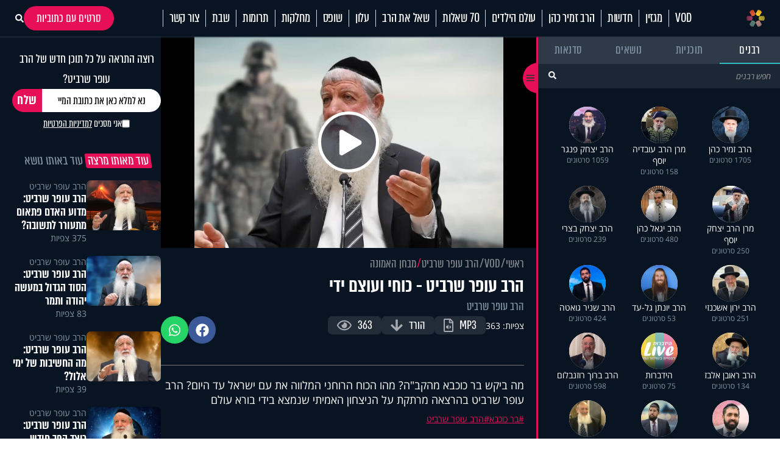

--- FILE ---
content_type: text/html; charset=UTF-8
request_url: https://www.hidabroot.org/api/vod/lecturers
body_size: 9641
content:
{"data":[{"id":10,"name":"\u05d4\u05e8\u05d1 \u05d6\u05de\u05d9\u05e8 \u05db\u05d4\u05df","pic":324629,"description":"<p>\u05d4\u05e8\u05d1 \u05d6\u05de\u05d9\u05e8 \u05db\u05d4\u05df. \u05de\u05d0\u05d2\u05e8 \u05e9\u05d9\u05e2\u05d5\u05e8\u05d9 \u05d5\u05d9\u05d3\u05d0\u05d5 \u05e9\u05dc \u05d4\u05e8\u05d1 \u05d6\u05de\u05d9\u05e8 \u05db\u05d4\u05df \u05d1\u05de\u05ea\u05d7\u05dd \u05d4-VOD \u05d1\u05d0\u05ea\u05e8 \u05d4\u05d9\u05d3\u05d1\u05e8\u05d5\u05ea<\/p>\r\n","ord":1,"has_subscribe":1,"subscribe_promoted":1,"is_on_featured_box":1,"num_videos":1705,"pic_tumb":"https:\/\/storage.hidabroot.org\/Graphics\/Modules\/News\/Pics\/324629_tumb_200X200.jpg","pic_tumb_sml":"https:\/\/storage.hidabroot.org\/Graphics\/Modules\/News\/Pics\/324629_tumb_90X90.jpg","link":"vod\/lecturer\/10","type":"lecturer"},{"id":56998,"name":"\u05de\u05e8\u05df \u05d4\u05e8\u05d1 \u05e2\u05d5\u05d1\u05d3\u05d9\u05d4 \u05d9\u05d5\u05e1\u05e3","pic":306415,"description":" \u05d4\u05e8\u05d1 \u05de\u05e8\u05df \u05d4\u05e8\u05d1 \u05e2\u05d5\u05d1\u05d3\u05d9\u05d4 \u05d9\u05d5\u05e1\u05e3. \u05de\u05d0\u05d2\u05e8 \u05e1\u05e8\u05d8\u05d5\u05e0\u05d9\u05dd \u05d5\u05e9\u05d9\u05e2\u05d5\u05e8\u05d9\u05dd \u05e9\u05dc \u05d4\u05e8\u05d1 \u05de\u05e8\u05df \u05d4\u05e8\u05d1 \u05e2\u05d5\u05d1\u05d3\u05d9\u05d4 \u05d9\u05d5\u05e1\u05e3 \u05d1\u05de\u05ea\u05d7\u05dd \u05d4\u05d9\u05d3\u05d1\u05e8\u05d5\u05ea VOD, \u05d1\u05de\u05d2\u05d5\u05d5\u05df \u05ea\u05db\u05e0\u05d9\u05d5\u05ea \u05d5\u05e0\u05d5\u05e9\u05d0\u05d9\u05dd. \u05e6\u05e4\u05d9\u05d9\u05d4 \u05d9\u05e9\u05d9\u05e8\u05d4 \u05d1\u05d7\u05d9\u05e0\u05dd","ord":2,"has_subscribe":1,"subscribe_promoted":1,"is_on_featured_box":0,"num_videos":158,"pic_tumb":"https:\/\/storage.hidabroot.org\/Graphics\/Modules\/News\/Pics\/306415_tumb_200X200.jpg","pic_tumb_sml":"https:\/\/storage.hidabroot.org\/Graphics\/Modules\/News\/Pics\/306415_tumb_90X90.jpg","link":"vod\/lecturer\/56998","type":"lecturer"},{"id":5240,"name":"\u05d4\u05e8\u05d1 \u05d9\u05e6\u05d7\u05e7 \u05e4\u05e0\u05d2\u05e8","pic":306416,"description":"<p>\u05de\u05d5\u05d6\u05de\u05e0\u05d9\u05dd \u05dc\u05d4\u05d9\u05db\u05e0\u05e1 \u05dc\u05d0\u05ea\u05e8 \u05d4\u05d9\u05d3\u05d1\u05e8\u05d5\u05ea \u05d5\u05dc\u05e6\u05e4\u05d5\u05ea \u05d1\u05de\u05d0\u05d2\u05e8 \u05e9\u05d9\u05e2\u05d5\u05e8\u05d9 \u05d4\u05d5\u05d9\u05d3\u05d0\u05d5 \u05e9\u05dc \u05d4\u05e8\u05d1 \u05d9\u05e6\u05d7\u05e7 \u05e4\u05e0\u05d2\u05e8 \u05d1\u05de\u05ea\u05d7\u05dd \u05d4-VOD \u05d1\u05d0\u05ea\u05e8 \u05d4\u05d9\u05d3\u05d1\u05e8\u05d5\u05ea: \u05d4\u05ea\u05db\u05e0\u05d9\u05ea \"\u05d4\u05e9\u05e8\u05d0\u05d4 \u05d9\u05d5\u05de\u05d9\u05ea \u05e2\u05dd \u05d4\u05e8\u05d1 \u05d9\u05e6\u05d7\u05e7 \u05e4\u05e0\u05d2\u05e8\" \u05d5\u05de\u05d2\u05d5\u05d5\u05df \u05e0\u05d5\u05e9\u05d0\u05d9\u05dd \u05d1\u05d4\u05e8\u05e6\u05d0\u05d5\u05ea \u05de\u05e8\u05ea\u05e7\u05d5\u05ea\u00a0\u05e9\u05dc \u05d4\u05e8\u05d1 \u05d9\u05e6\u05d7\u05e7 \u05e4\u05e0\u05d2\u05e8: \u05d7\u05e8\u05d3\u05d5\u05ea, \u05d6\u05d5\u05d2\u05d9\u05d5\u05ea, \u05d0\u05de\u05d5\u05e0\u05d4 \u05d5\u05e2\u05d5\u05d3<\/p>\r\n","ord":3,"has_subscribe":1,"subscribe_promoted":1,"is_on_featured_box":1,"num_videos":1059,"pic_tumb":"https:\/\/storage.hidabroot.org\/Graphics\/Modules\/News\/Pics\/306416_tumb_200X200.jpg","pic_tumb_sml":"https:\/\/storage.hidabroot.org\/Graphics\/Modules\/News\/Pics\/306416_tumb_90X90.jpg","link":"vod\/lecturer\/5240","type":"lecturer"},{"id":55976,"name":"\u05de\u05e8\u05df \u05d4\u05e8\u05d1 \u05d9\u05e6\u05d7\u05e7 \u05d9\u05d5\u05e1\u05e3","pic":306417,"description":" \u05d4\u05e8\u05d1 \u05de\u05e8\u05df \u05d4\u05e8\u05d1 \u05d9\u05e6\u05d7\u05e7 \u05d9\u05d5\u05e1\u05e3. \u05de\u05d0\u05d2\u05e8 \u05e1\u05e8\u05d8\u05d5\u05e0\u05d9\u05dd \u05d5\u05e9\u05d9\u05e2\u05d5\u05e8\u05d9\u05dd \u05e9\u05dc \u05d4\u05e8\u05d1 \u05de\u05e8\u05df \u05d4\u05e8\u05d1 \u05d9\u05e6\u05d7\u05e7 \u05d9\u05d5\u05e1\u05e3 \u05d1\u05de\u05ea\u05d7\u05dd \u05d4\u05d9\u05d3\u05d1\u05e8\u05d5\u05ea VOD, \u05d1\u05de\u05d2\u05d5\u05d5\u05df \u05ea\u05db\u05e0\u05d9\u05d5\u05ea \u05d5\u05e0\u05d5\u05e9\u05d0\u05d9\u05dd. \u05e6\u05e4\u05d9\u05d9\u05d4 \u05d9\u05e9\u05d9\u05e8\u05d4 \u05d1\u05d7\u05d9\u05e0\u05dd","ord":4,"has_subscribe":1,"subscribe_promoted":1,"is_on_featured_box":0,"num_videos":250,"pic_tumb":"https:\/\/storage.hidabroot.org\/Graphics\/Modules\/News\/Pics\/306417_tumb_200X200.jpg","pic_tumb_sml":"https:\/\/storage.hidabroot.org\/Graphics\/Modules\/News\/Pics\/306417_tumb_90X90.jpg","link":"vod\/lecturer\/55976","type":"lecturer"},{"id":11248,"name":"\u05d4\u05e8\u05d1 \u05d9\u05d2\u05d0\u05dc \u05db\u05d4\u05df","pic":306421,"description":"<p>\u05d4\u05e8\u05d1 \u05d9\u05d2\u05d0\u05dc \u05db\u05d4\u05df - \u05de\u05d0\u05d2\u05e8 \u05e9\u05d9\u05e2\u05d5\u05e8\u05d9\u05dd \u05e7\u05e6\u05e8\u05d9\u05dd, \u05e1\u05e8\u05d8\u05d5\u05e0\u05d9\u05dd \u05d5\u05d4\u05e8\u05e6\u05d0\u05d5\u05ea \u05e9\u05dc \u05d4\u05e8\u05d1 \u05d9\u05d2\u05d0\u05dc \u05db\u05d4\u05df \u05d1\u05e0\u05d5\u05e9\u05d0\u05d9\u05dd \u05de\u05e8\u05ea\u05e7\u05d9\u05dd. \u05d1\u05d9\u05df \u05e9\u05d9\u05e2\u05d5\u05e8\u05d9\u05d5 \u05ea\u05de\u05e6\u05d0\u05d5 \u05d8\u05d9\u05e4\u05d9\u05dd \u05dc\u05d6\u05d5\u05d2\u05d9\u05d5\u05ea \u05d1\u05e8\u05d9\u05d0\u05d4, \u05d3\u05d1\u05e8\u05d9 \u05d7\u05d9\u05d6\u05d5\u05e7 \u05d1\u05d0\u05de\u05d5\u05e0\u05d4 \u05de\u05d5\u05dc \u05d0\u05ea\u05d2\u05e8\u05d9 \u05d4\u05d7\u05d9\u05d9\u05dd, \u05e2\u05e6\u05d5\u05ea \u05dc\u05d4\u05ea\u05e0\u05d4\u05dc\u05d5\u05ea \u05e0\u05db\u05d5\u05e0\u05d4 \u05d5\u05e2\u05d5\u05d3<\/p>\r\n","ord":5,"has_subscribe":1,"subscribe_promoted":1,"is_on_featured_box":1,"num_videos":480,"pic_tumb":"https:\/\/storage.hidabroot.org\/Graphics\/Modules\/News\/Pics\/306421_tumb_200X200.jpg","pic_tumb_sml":"https:\/\/storage.hidabroot.org\/Graphics\/Modules\/News\/Pics\/306421_tumb_90X90.jpg","link":"vod\/lecturer\/11248","type":"lecturer"},{"id":11174,"name":"\u05d4\u05e8\u05d1 \u05d9\u05e6\u05d7\u05e7 \u05d1\u05e6\u05e8\u05d9","pic":306418,"description":"<p>\u05d4\u05e8\u05d1 \u05d9\u05e6\u05d7\u05e7 \u05d1\u05e6\u05e8\u05d9. \u05de\u05d0\u05d2\u05e8 \u05e1\u05e8\u05d8\u05d5\u05e0\u05d9\u05dd \u05d5\u05e9\u05d9\u05e2\u05d5\u05e8\u05d9\u05dd \u05e9\u05dc\u00a0\u05d4\u05e8\u05d1 \u05d9\u05e6\u05d7\u05e7 \u05d1\u05e6\u05e8\u05d9\u00a0\u05d1\u05de\u05ea\u05d7\u05dd \u05d4\u05d9\u05d3\u05d1\u05e8\u05d5\u05ea VOD, \u05d1\u05de\u05d2\u05d5\u05d5\u05df \u05ea\u05db\u05e0\u05d9\u05d5\u05ea \u05d5\u05e0\u05d5\u05e9\u05d0\u05d9\u05dd. \u05e6\u05e4\u05d9\u05d9\u05d4 \u05d9\u05e9\u05d9\u05e8\u05d4 \u05d1\u05d7\u05d9\u05e0\u05dd<\/p>\r\n","ord":6,"has_subscribe":1,"subscribe_promoted":1,"is_on_featured_box":0,"num_videos":239,"pic_tumb":"https:\/\/storage.hidabroot.org\/Graphics\/Modules\/News\/Pics\/306418_tumb_200X200.jpg","pic_tumb_sml":"https:\/\/storage.hidabroot.org\/Graphics\/Modules\/News\/Pics\/306418_tumb_90X90.jpg","link":"vod\/lecturer\/11174","type":"lecturer"},{"id":56973,"name":"\u05d4\u05e8\u05d1 \u05d9\u05e8\u05d5\u05df \u05d0\u05e9\u05db\u05e0\u05d6\u05d9","pic":392022,"description":" \u05d4\u05e8\u05d1 \u05d4\u05e8\u05d1 \u05d9\u05e8\u05d5\u05df \u05d0\u05e9\u05db\u05e0\u05d6\u05d9. \u05de\u05d0\u05d2\u05e8 \u05e1\u05e8\u05d8\u05d5\u05e0\u05d9\u05dd \u05d5\u05e9\u05d9\u05e2\u05d5\u05e8\u05d9\u05dd \u05e9\u05dc \u05d4\u05e8\u05d1 \u05d4\u05e8\u05d1 \u05d9\u05e8\u05d5\u05df \u05d0\u05e9\u05db\u05e0\u05d6\u05d9 \u05d1\u05de\u05ea\u05d7\u05dd \u05d4\u05d9\u05d3\u05d1\u05e8\u05d5\u05ea VOD, \u05d1\u05de\u05d2\u05d5\u05d5\u05df \u05ea\u05db\u05e0\u05d9\u05d5\u05ea \u05d5\u05e0\u05d5\u05e9\u05d0\u05d9\u05dd. \u05e6\u05e4\u05d9\u05d9\u05d4 \u05d9\u05e9\u05d9\u05e8\u05d4 \u05d1\u05d7\u05d9\u05e0\u05dd","ord":7,"has_subscribe":1,"subscribe_promoted":1,"is_on_featured_box":0,"num_videos":251,"pic_tumb":"https:\/\/storage.hidabroot.org\/Graphics\/Modules\/News\/Pics\/392022_tumb_200X200.webp","pic_tumb_sml":"https:\/\/storage.hidabroot.org\/Graphics\/Modules\/News\/Pics\/392022_tumb_90X90.webp","link":"vod\/lecturer\/56973","type":"lecturer"},{"id":57092,"name":"\u05d4\u05e8\u05d1 \u05d9\u05d5\u05e0\u05ea\u05df \u05d2\u05dc-\u05e2\u05d3","pic":212972,"description":" \u05d4\u05e8\u05d1 \u05d4\u05e8\u05d1 \u05d9\u05d5\u05e0\u05ea\u05df \u05d2\u05dc-\u05e2\u05d3. \u05de\u05d0\u05d2\u05e8 \u05e1\u05e8\u05d8\u05d5\u05e0\u05d9\u05dd \u05d5\u05e9\u05d9\u05e2\u05d5\u05e8\u05d9\u05dd \u05e9\u05dc \u05d4\u05e8\u05d1 \u05d4\u05e8\u05d1 \u05d9\u05d5\u05e0\u05ea\u05df \u05d2\u05dc-\u05e2\u05d3 \u05d1\u05de\u05ea\u05d7\u05dd \u05d4\u05d9\u05d3\u05d1\u05e8\u05d5\u05ea VOD, \u05d1\u05de\u05d2\u05d5\u05d5\u05df \u05ea\u05db\u05e0\u05d9\u05d5\u05ea \u05d5\u05e0\u05d5\u05e9\u05d0\u05d9\u05dd. \u05e6\u05e4\u05d9\u05d9\u05d4 \u05d9\u05e9\u05d9\u05e8\u05d4 \u05d1\u05d7\u05d9\u05e0\u05dd","ord":8,"has_subscribe":1,"subscribe_promoted":1,"is_on_featured_box":1,"num_videos":53,"pic_tumb":"https:\/\/storage.hidabroot.org\/Graphics\/Modules\/News\/Pics\/212972_tumb_200X200.jpg","pic_tumb_sml":"https:\/\/storage.hidabroot.org\/Graphics\/Modules\/News\/Pics\/212972_tumb_90X90.jpg","link":"vod\/lecturer\/57092","type":"lecturer"},{"id":57096,"name":"\u05d4\u05e8\u05d1 \u05e9\u05e0\u05d9\u05e8 \u05d2\u05d5\u05d0\u05d8\u05d4","pic":306422,"description":"<p>\u05d4\u05e8\u05d1 \u05e9\u05e0\u05d9\u05e8 \u05d2\u05d5\u05d0\u05d8\u05d4 - \u05d4\u05db\u05d5\u05db\u05d1 \u05d4\u05e2\u05d5\u05dc\u05d4 \u05d1\u05e2\u05d5\u05dc\u05dd \u05d4\u05e7\u05d9\u05e8\u05d5\u05d1, \u05db\u05d3\u05d5\u05e8\u05d2\u05dc\u05df \u05dc\u05e9\u05e2\u05d1\u05e8, \u05d1\u05d4\u05e8\u05e6\u05d0\u05d5\u05ea \u05d4\u05d7\u05de\u05d5\u05ea \u05d1\u05d9\u05d5\u05ea\u05e8 \u05d1\u05d4\u05d9\u05d3\u05d1\u05e8\u05d5\u05ea VOD<\/p>\r\n","ord":9,"has_subscribe":1,"subscribe_promoted":1,"is_on_featured_box":0,"num_videos":424,"pic_tumb":"https:\/\/storage.hidabroot.org\/Graphics\/Modules\/News\/Pics\/306422_tumb_200X200.jpg","pic_tumb_sml":"https:\/\/storage.hidabroot.org\/Graphics\/Modules\/News\/Pics\/306422_tumb_90X90.jpg","link":"vod\/lecturer\/57096","type":"lecturer"},{"id":11262,"name":"\u05d4\u05e8\u05d1 \u05e8\u05d0\u05d5\u05d1\u05df \u05d0\u05dc\u05d1\u05d6","pic":306423,"description":"<p>\u05d4\u05e8\u05d1 \u05e8\u05d0\u05d5\u05d1\u05df \u05d0\u05dc\u05d1\u05d6. \u05de\u05d0\u05d2\u05e8 \u05e1\u05e8\u05d8\u05d5\u05e0\u05d9\u05dd \u05d5\u05e9\u05d9\u05e2\u05d5\u05e8\u05d9\u05dd \u05e9\u05dc\u00a0\u05d4\u05e8\u05d1 \u05e8\u05d0\u05d5\u05d1\u05df \u05d0\u05dc\u05d1\u05d6\u00a0\u05d1\u05de\u05ea\u05d7\u05dd \u05d4\u05d9\u05d3\u05d1\u05e8\u05d5\u05ea VOD, \u05d1\u05de\u05d2\u05d5\u05d5\u05df \u05ea\u05db\u05e0\u05d9\u05d5\u05ea \u05d5\u05e0\u05d5\u05e9\u05d0\u05d9\u05dd. \u05e6\u05e4\u05d9\u05d9\u05d4 \u05d9\u05e9\u05d9\u05e8\u05d4 \u05d1\u05d7\u05d9\u05e0\u05dd<\/p>\r\n","ord":10,"has_subscribe":1,"subscribe_promoted":1,"is_on_featured_box":0,"num_videos":134,"pic_tumb":"https:\/\/storage.hidabroot.org\/Graphics\/Modules\/News\/Pics\/306423_tumb_200X200.jpg","pic_tumb_sml":"https:\/\/storage.hidabroot.org\/Graphics\/Modules\/News\/Pics\/306423_tumb_90X90.jpg","link":"vod\/lecturer\/11262","type":"lecturer"},{"id":56918,"name":"\u05d4\u05d9\u05d3\u05d1\u05e8\u05d5\u05ea","pic":72183,"description":" \u05d4\u05e8\u05d1 \u05d4\u05d9\u05d3\u05d1\u05e8\u05d5\u05ea. \u05de\u05d0\u05d2\u05e8 \u05e1\u05e8\u05d8\u05d5\u05e0\u05d9\u05dd \u05d5\u05e9\u05d9\u05e2\u05d5\u05e8\u05d9\u05dd \u05e9\u05dc \u05d4\u05e8\u05d1 \u05d4\u05d9\u05d3\u05d1\u05e8\u05d5\u05ea \u05d1\u05de\u05ea\u05d7\u05dd \u05d4\u05d9\u05d3\u05d1\u05e8\u05d5\u05ea VOD, \u05d1\u05de\u05d2\u05d5\u05d5\u05df \u05ea\u05db\u05e0\u05d9\u05d5\u05ea \u05d5\u05e0\u05d5\u05e9\u05d0\u05d9\u05dd. \u05e6\u05e4\u05d9\u05d9\u05d4 \u05d9\u05e9\u05d9\u05e8\u05d4 \u05d1\u05d7\u05d9\u05e0\u05dd","ord":11,"has_subscribe":1,"subscribe_promoted":1,"is_on_featured_box":1,"num_videos":75,"pic_tumb":"https:\/\/storage.hidabroot.org\/Graphics\/Modules\/News\/Pics\/72183_tumb_200X200.jpg","pic_tumb_sml":"https:\/\/storage.hidabroot.org\/Graphics\/Modules\/News\/Pics\/72183_tumb_90X90.jpg","link":"vod\/lecturer\/56918","type":"lecturer"},{"id":11161,"name":"\u05d4\u05e8\u05d1 \u05d1\u05e8\u05d5\u05da \u05e8\u05d5\u05d6\u05e0\u05d1\u05dc\u05d5\u05dd","pic":306424,"description":"<p>\u05d4\u05e8\u05d1 \u05d1\u05e8\u05d5\u05da \u05e8\u05d5\u05d6\u05e0\u05d1\u05dc\u05d5\u05dd \u05de\u05d0\u05d2\u05e8 \u05e9\u05d9\u05e2\u05d5\u05e8\u05d9 \u05d5\u05d9\u05d3\u05d0\u05d5 \u05e9\u05dc\u00a0\u05d4\u05e8\u05d1 \u05d1\u05e8\u05d5\u05da \u05e8\u05d5\u05d6\u05e0\u05d1\u05dc\u05d5\u05dd \u05d1\u05de\u05ea\u05d7\u05dd \u05d4-VOD\u00a0\u05d1\u05d0\u05ea\u05e8 \u05d4\u05d9\u05d3\u05d1\u05e8\u05d5\u05ea. \u05d4\u05d9\u05e6\u05e2 \u05d2\u05d3\u05d5\u05dc \u05d1\u05de\u05d2\u05d5\u05d5\u05df \u05e0\u05d5\u05e9\u05d0\u05d9\u05dd \u05de\u05e8\u05ea\u05e7\u05d9\u05dd<\/p>\r\n","ord":12,"has_subscribe":1,"subscribe_promoted":1,"is_on_featured_box":0,"num_videos":598,"pic_tumb":"https:\/\/storage.hidabroot.org\/Graphics\/Modules\/News\/Pics\/306424_tumb_200X200.jpg","pic_tumb_sml":"https:\/\/storage.hidabroot.org\/Graphics\/Modules\/News\/Pics\/306424_tumb_90X90.jpg","link":"vod\/lecturer\/11161","type":"lecturer"},{"id":57117,"name":"\u05d4\u05e8\u05d1 \u05d0\u05d1\u05e8\u05d4\u05dd \u05d9\u05e6\u05d7\u05e7","pic":374233,"description":" \u05d4\u05e8\u05d1 \u05d4\u05e8\u05d1 \u05d0\u05d1\u05e8\u05d4\u05dd \u05d9\u05e6\u05d7\u05e7. \u05de\u05d0\u05d2\u05e8 \u05e1\u05e8\u05d8\u05d5\u05e0\u05d9\u05dd \u05d5\u05e9\u05d9\u05e2\u05d5\u05e8\u05d9\u05dd \u05e9\u05dc \u05d4\u05e8\u05d1 \u05d4\u05e8\u05d1 \u05d0\u05d1\u05e8\u05d4\u05dd \u05d9\u05e6\u05d7\u05e7 \u05d1\u05de\u05ea\u05d7\u05dd \u05d4\u05d9\u05d3\u05d1\u05e8\u05d5\u05ea VOD, \u05d1\u05de\u05d2\u05d5\u05d5\u05df \u05ea\u05db\u05e0\u05d9\u05d5\u05ea \u05d5\u05e0\u05d5\u05e9\u05d0\u05d9\u05dd. \u05e6\u05e4\u05d9\u05d9\u05d4 \u05d9\u05e9\u05d9\u05e8\u05d4 \u05d1\u05d7\u05d9\u05e0\u05dd","ord":13,"has_subscribe":1,"subscribe_promoted":1,"is_on_featured_box":0,"num_videos":70,"pic_tumb":"https:\/\/storage.hidabroot.org\/Graphics\/Modules\/News\/Pics\/374233_tumb_200X200.webp","pic_tumb_sml":"https:\/\/storage.hidabroot.org\/Graphics\/Modules\/News\/Pics\/374233_tumb_90X90.webp","link":"vod\/lecturer\/57117","type":"lecturer"},{"id":5232,"name":"\u05d4\u05e8\u05d1 \u05d0\u05dc\u05d9\u05d4\u05d5 \u05e2\u05de\u05e8","pic":306425,"description":"<p>\u05d4\u05e8\u05d1 \u05d0\u05dc\u05d9 \u05e2\u05de\u05e8. \u05de\u05d0\u05d2\u05e8 \u05e1\u05e8\u05d8\u05d5\u05e0\u05d9\u05dd \u05d5\u05e9\u05d9\u05e2\u05d5\u05e8\u05d9\u05dd \u05e9\u05dc\u00a0\u05d4\u05e8\u05d1 \u05d0\u05dc\u05d9 \u05e2\u05de\u05e8\u00a0\u05d1\u05de\u05ea\u05d7\u05dd \u05d4\u05d9\u05d3\u05d1\u05e8\u05d5\u05ea VOD, \u05d1\u05de\u05d2\u05d5\u05d5\u05df \u05ea\u05db\u05e0\u05d9\u05d5\u05ea \u05d5\u05e0\u05d5\u05e9\u05d0\u05d9\u05dd. \u05e6\u05e4\u05d9\u05d9\u05d4 \u05d9\u05e9\u05d9\u05e8\u05d4 \u05d1\u05d7\u05d9\u05e0\u05dd<\/p>\r\n","ord":14,"has_subscribe":1,"subscribe_promoted":1,"is_on_featured_box":0,"num_videos":815,"pic_tumb":"https:\/\/storage.hidabroot.org\/Graphics\/Modules\/News\/Pics\/306425_tumb_200X200.jpg","pic_tumb_sml":"https:\/\/storage.hidabroot.org\/Graphics\/Modules\/News\/Pics\/306425_tumb_90X90.jpg","link":"vod\/lecturer\/5232","type":"lecturer"},{"id":11222,"name":"\u05d4\u05e8\u05d1 \u05e9\u05de\u05d7\u05d4 \u05db\u05d4\u05df","pic":306426,"description":"<p>\u05d4\u05e8\u05d1 \u05e9\u05de\u05d7\u05d4 \u05db\u05d4\u05df. \u05de\u05d0\u05d2\u05e8 \u05e1\u05e8\u05d8\u05d5\u05e0\u05d9\u05dd \u05d5\u05e9\u05d9\u05e2\u05d5\u05e8\u05d9\u05dd \u05e9\u05dc\u00a0\u05d4\u05e8\u05d1 \u05e9\u05de\u05d7\u05d4 \u05db\u05d4\u05df\u00a0\u05d1\u05de\u05ea\u05d7\u05dd \u05d4\u05d9\u05d3\u05d1\u05e8\u05d5\u05ea VOD, \u05d1\u05de\u05d2\u05d5\u05d5\u05df \u05ea\u05db\u05e0\u05d9\u05d5\u05ea \u05d5\u05e0\u05d5\u05e9\u05d0\u05d9\u05dd. \u05e6\u05e4\u05d9\u05d9\u05d4 \u05d9\u05e9\u05d9\u05e8\u05d4 \u05d1\u05d7\u05d9\u05e0\u05dd<\/p>\r\n","ord":15,"has_subscribe":1,"subscribe_promoted":1,"is_on_featured_box":0,"num_videos":50,"pic_tumb":"https:\/\/storage.hidabroot.org\/Graphics\/Modules\/News\/Pics\/306426_tumb_200X200.jpg","pic_tumb_sml":"https:\/\/storage.hidabroot.org\/Graphics\/Modules\/News\/Pics\/306426_tumb_90X90.jpg","link":"vod\/lecturer\/11222","type":"lecturer"},{"id":11142,"name":"\u05d4\u05e8\u05d1 \u05e9\u05dc\u05d5\u05dd \u05d0\u05e8\u05d5\u05e9","pic":306427,"description":"<p>\u05d4\u05e8\u05d1 \u05e9\u05dc\u05d5\u05dd \u05d0\u05e8\u05d5\u05e9. \u05de\u05d0\u05d2\u05e8 \u05e9\u05d9\u05e2\u05d5\u05e8\u05d9 \u05d5\u05d9\u05d3\u05d0\u05d5 \u05e9\u05dc\u00a0\u05d4\u05e8\u05d1 \u05e9\u05dc\u05d5\u05dd \u05d0\u05e8\u05d5\u05e9 \u05d1\u05de\u05ea\u05d7\u05dd \u05d4-VOD\u00a0\u05d1\u05d0\u05ea\u05e8 \u05d4\u05d9\u05d3\u05d1\u05e8\u05d5\u05ea. \u05d4\u05d9\u05e6\u05e2 \u05d2\u05d3\u05d5\u05dc \u05d1\u05de\u05d2\u05d5\u05d5\u05df \u05e0\u05d5\u05e9\u05d0\u05d9\u05dd \u05de\u05e8\u05ea\u05e7\u05d9\u05dd<\/p>\r\n","ord":16,"has_subscribe":1,"subscribe_promoted":1,"is_on_featured_box":0,"num_videos":64,"pic_tumb":"https:\/\/storage.hidabroot.org\/Graphics\/Modules\/News\/Pics\/306427_tumb_200X200.jpg","pic_tumb_sml":"https:\/\/storage.hidabroot.org\/Graphics\/Modules\/News\/Pics\/306427_tumb_90X90.jpg","link":"vod\/lecturer\/11142","type":"lecturer"},{"id":57109,"name":"\u05d4\u05e8\u05d1 \u05d0\u05dc\u05d9\u05d4\u05d5 \u05e8\u05d1\u05d9","pic":250412,"description":" \u05d4\u05e8\u05d1 \u05d4\u05e8\u05d1 \u05d0\u05dc\u05d9\u05d4\u05d5 \u05e8\u05d1\u05d9. \u05de\u05d0\u05d2\u05e8 \u05e1\u05e8\u05d8\u05d5\u05e0\u05d9\u05dd \u05d5\u05e9\u05d9\u05e2\u05d5\u05e8\u05d9\u05dd \u05e9\u05dc \u05d4\u05e8\u05d1 \u05d4\u05e8\u05d1 \u05d0\u05dc\u05d9\u05d4\u05d5 \u05e8\u05d1\u05d9 \u05d1\u05de\u05ea\u05d7\u05dd \u05d4\u05d9\u05d3\u05d1\u05e8\u05d5\u05ea VOD, \u05d1\u05de\u05d2\u05d5\u05d5\u05df \u05ea\u05db\u05e0\u05d9\u05d5\u05ea \u05d5\u05e0\u05d5\u05e9\u05d0\u05d9\u05dd. \u05e6\u05e4\u05d9\u05d9\u05d4 \u05d9\u05e9\u05d9\u05e8\u05d4 \u05d1\u05d7\u05d9\u05e0\u05dd","ord":17,"has_subscribe":1,"subscribe_promoted":1,"is_on_featured_box":0,"num_videos":30,"pic_tumb":"https:\/\/storage.hidabroot.org\/Graphics\/Modules\/News\/Pics\/250412_tumb_200X200.jpg","pic_tumb_sml":"https:\/\/storage.hidabroot.org\/Graphics\/Modules\/News\/Pics\/250412_tumb_90X90.jpg","link":"vod\/lecturer\/57109","type":"lecturer"},{"id":57242,"name":"\u05d4\u05e8\u05d1 \u05e9\u05e0\u05d9\u05d0\u05d5\u05e8 \u05d0\u05e9\u05db\u05e0\u05d6\u05d9","pic":395057,"description":" \u05d4\u05e8\u05d1 \u05d4\u05e8\u05d1 \u05e9\u05e0\u05d9\u05d0\u05d5\u05e8 \u05d0\u05e9\u05db\u05e0\u05d6\u05d9. \u05de\u05d0\u05d2\u05e8 \u05e1\u05e8\u05d8\u05d5\u05e0\u05d9\u05dd \u05d5\u05e9\u05d9\u05e2\u05d5\u05e8\u05d9\u05dd \u05e9\u05dc \u05d4\u05e8\u05d1 \u05d4\u05e8\u05d1 \u05e9\u05e0\u05d9\u05d0\u05d5\u05e8 \u05d0\u05e9\u05db\u05e0\u05d6\u05d9 \u05d1\u05de\u05ea\u05d7\u05dd \u05d4\u05d9\u05d3\u05d1\u05e8\u05d5\u05ea VOD, \u05d1\u05de\u05d2\u05d5\u05d5\u05df \u05ea\u05db\u05e0\u05d9\u05d5\u05ea \u05d5\u05e0\u05d5\u05e9\u05d0\u05d9\u05dd. \u05e6\u05e4\u05d9\u05d9\u05d4 \u05d9\u05e9\u05d9\u05e8\u05d4 \u05d1\u05d7\u05d9\u05e0\u05dd","ord":18,"has_subscribe":1,"subscribe_promoted":1,"is_on_featured_box":0,"num_videos":19,"pic_tumb":"https:\/\/storage.hidabroot.org\/Graphics\/Modules\/News\/Pics\/395057_tumb_200X200.webp","pic_tumb_sml":"https:\/\/storage.hidabroot.org\/Graphics\/Modules\/News\/Pics\/395057_tumb_90X90.webp","link":"vod\/lecturer\/57242","type":"lecturer"},{"id":11146,"name":"\u05d4\u05e7\u05d0\u05d5\u05e6`\u05e8 \u05d0\u05dc\u05d9\u05d4\u05d5 \u05e9\u05d9\u05e8\u05d9","pic":66165,"description":"\u05d4\u05e7\u05d0\u05d5\u05e6`\u05e8 \u05d0\u05dc\u05d9\u05d4\u05d5 \u05e9\u05d9\u05e8\u05d9. \u05de\u05d0\u05d2\u05e8 \u05e1\u05e8\u05d8\u05d5\u05e0\u05d9\u05dd \u05d5\u05e9\u05d9\u05e2\u05d5\u05e8\u05d9\u05dd \u05e9\u05dc&nbsp;\u05d4\u05e7\u05d0\u05d5\u05e6`\u05e8 \u05d0\u05dc\u05d9\u05d4\u05d5 \u05e9\u05d9\u05e8\u05d9&nbsp;\u05d1\u05de\u05ea\u05d7\u05dd \u05d4\u05d9\u05d3\u05d1\u05e8\u05d5\u05ea VOD, \u05d1\u05de\u05d2\u05d5\u05d5\u05df \u05ea\u05db\u05e0\u05d9\u05d5\u05ea \u05d5\u05e0\u05d5\u05e9\u05d0\u05d9\u05dd. \u05e6\u05e4\u05d9\u05d9\u05d4 \u05d9\u05e9\u05d9\u05e8\u05d4 \u05d1\u05d7\u05d9\u05e0\u05dd\r\n","ord":19,"has_subscribe":1,"subscribe_promoted":1,"is_on_featured_box":0,"num_videos":62,"pic_tumb":"https:\/\/storage.hidabroot.org\/lecturers\/66165_tumb_200X200.jpg","pic_tumb_sml":"https:\/\/storage.hidabroot.org\/lecturers\/66165_tumb_90X90.jpg","link":"vod\/lecturer\/11146","type":"lecturer"},{"id":11151,"name":"\u05d4\u05e8\u05d1 \u05d0\u05d1\u05e8\u05d4\u05dd \u05d9\u05d5\u05e1\u05e3","pic":66169,"description":"\u05d4\u05e8\u05d1 \u05d0\u05d1\u05e8\u05d4\u05dd \u05d9\u05d5\u05e1\u05e3. \u05de\u05d0\u05d2\u05e8 \u05e1\u05e8\u05d8\u05d5\u05e0\u05d9\u05dd \u05d5\u05e9\u05d9\u05e2\u05d5\u05e8\u05d9\u05dd \u05e9\u05dc&nbsp;\u05d4\u05e8\u05d1 \u05d0\u05d1\u05e8\u05d4\u05dd \u05d9\u05d5\u05e1\u05e3&nbsp;\u05d1\u05de\u05ea\u05d7\u05dd \u05d4\u05d9\u05d3\u05d1\u05e8\u05d5\u05ea VOD, \u05d1\u05de\u05d2\u05d5\u05d5\u05df \u05ea\u05db\u05e0\u05d9\u05d5\u05ea \u05d5\u05e0\u05d5\u05e9\u05d0\u05d9\u05dd. \u05e6\u05e4\u05d9\u05d9\u05d4 \u05d9\u05e9\u05d9\u05e8\u05d4 \u05d1\u05d7\u05d9\u05e0\u05dd\r\n","ord":20,"has_subscribe":1,"subscribe_promoted":1,"is_on_featured_box":0,"num_videos":40,"pic_tumb":"https:\/\/storage.hidabroot.org\/lecturers\/66169_tumb_200X200.jpg","pic_tumb_sml":"https:\/\/storage.hidabroot.org\/lecturers\/66169_tumb_90X90.jpg","link":"vod\/lecturer\/11151","type":"lecturer"},{"id":57237,"name":"\u05d4\u05e8\u05d1 \u05d0\u05d3\u05d9\u05e8 \u05e2\u05de\u05e8\u05d5\u05e6\u05d9","pic":374263,"description":" \u05d4\u05e8\u05d1 \u05d4\u05e8\u05d1 \u05d0\u05d3\u05d9\u05e8 \u05e2\u05de\u05e8\u05d5\u05e6\u05d9. \u05de\u05d0\u05d2\u05e8 \u05e1\u05e8\u05d8\u05d5\u05e0\u05d9\u05dd \u05d5\u05e9\u05d9\u05e2\u05d5\u05e8\u05d9\u05dd \u05e9\u05dc \u05d4\u05e8\u05d1 \u05d4\u05e8\u05d1 \u05d0\u05d3\u05d9\u05e8 \u05e2\u05de\u05e8\u05d5\u05e6\u05d9 \u05d1\u05de\u05ea\u05d7\u05dd \u05d4\u05d9\u05d3\u05d1\u05e8\u05d5\u05ea VOD, \u05d1\u05de\u05d2\u05d5\u05d5\u05df \u05ea\u05db\u05e0\u05d9\u05d5\u05ea \u05d5\u05e0\u05d5\u05e9\u05d0\u05d9\u05dd. \u05e6\u05e4\u05d9\u05d9\u05d4 \u05d9\u05e9\u05d9\u05e8\u05d4 \u05d1\u05d7\u05d9\u05e0\u05dd","ord":21,"has_subscribe":1,"subscribe_promoted":1,"is_on_featured_box":0,"num_videos":83,"pic_tumb":"https:\/\/storage.hidabroot.org\/Graphics\/Modules\/News\/Pics\/374263_tumb_200X200.webp","pic_tumb_sml":"https:\/\/storage.hidabroot.org\/Graphics\/Modules\/News\/Pics\/374263_tumb_90X90.webp","link":"vod\/lecturer\/57237","type":"lecturer"},{"id":4300,"name":"\u05d4\u05e8\u05d1 \u05e8\u05d0\u05d5\u05d1\u05df \u05d6\u05db\u05d0\u05d9\u05dd","pic":66141,"description":"\u05d4\u05e8\u05d1 \u05e8\u05d0\u05d5\u05d1\u05df \u05d6\u05db\u05d0\u05d9\u05dd. \u05de\u05d0\u05d2\u05e8 \u05e1\u05e8\u05d8\u05d5\u05e0\u05d9\u05dd \u05d5\u05e9\u05d9\u05e2\u05d5\u05e8\u05d9\u05dd \u05e9\u05dc&nbsp;\u05d4\u05e8\u05d1 \u05e8\u05d0\u05d5\u05d1\u05df \u05d6\u05db\u05d0\u05d9\u05dd&nbsp;\u05d1\u05de\u05ea\u05d7\u05dd \u05d4\u05d9\u05d3\u05d1\u05e8\u05d5\u05ea VOD, \u05d1\u05de\u05d2\u05d5\u05d5\u05df \u05ea\u05db\u05e0\u05d9\u05d5\u05ea \u05d5\u05e0\u05d5\u05e9\u05d0\u05d9\u05dd. \u05e6\u05e4\u05d9\u05d9\u05d4 \u05d9\u05e9\u05d9\u05e8\u05d4 \u05d1\u05d7\u05d9\u05e0\u05dd\r\n","ord":22,"has_subscribe":1,"subscribe_promoted":1,"is_on_featured_box":0,"num_videos":195,"pic_tumb":"https:\/\/storage.hidabroot.org\/lecturers\/66141_tumb_200X200.jpg","pic_tumb_sml":"https:\/\/storage.hidabroot.org\/lecturers\/66141_tumb_90X90.jpg","link":"vod\/lecturer\/4300","type":"lecturer"},{"id":57110,"name":"\u05d4\u05e8\u05d1 \u05d7\u05d9\u05d9\u05dd \u05e4\u05d5\u05e7\u05e1","pic":259761,"description":" \u05d4\u05e8\u05d1 \u05d4\u05e8\u05d1 \u05d7\u05d9\u05d9\u05dd \u05e4\u05d5\u05e7\u05e1. \u05de\u05d0\u05d2\u05e8 \u05e1\u05e8\u05d8\u05d5\u05e0\u05d9\u05dd \u05d5\u05e9\u05d9\u05e2\u05d5\u05e8\u05d9\u05dd \u05e9\u05dc \u05d4\u05e8\u05d1 \u05d4\u05e8\u05d1 \u05d7\u05d9\u05d9\u05dd \u05e4\u05d5\u05e7\u05e1 \u05d1\u05de\u05ea\u05d7\u05dd \u05d4\u05d9\u05d3\u05d1\u05e8\u05d5\u05ea VOD, \u05d1\u05de\u05d2\u05d5\u05d5\u05df \u05ea\u05db\u05e0\u05d9\u05d5\u05ea \u05d5\u05e0\u05d5\u05e9\u05d0\u05d9\u05dd. \u05e6\u05e4\u05d9\u05d9\u05d4 \u05d9\u05e9\u05d9\u05e8\u05d4 \u05d1\u05d7\u05d9\u05e0\u05dd","ord":23,"has_subscribe":1,"subscribe_promoted":1,"is_on_featured_box":0,"num_videos":99,"pic_tumb":"https:\/\/storage.hidabroot.org\/Graphics\/Modules\/News\/Pics\/259761_tumb_200X200.jpg","pic_tumb_sml":"https:\/\/storage.hidabroot.org\/Graphics\/Modules\/News\/Pics\/259761_tumb_90X90.jpg","link":"vod\/lecturer\/57110","type":"lecturer"},{"id":11145,"name":"\u05d4\u05e8\u05d1 \u05e9\u05dc\u05de\u05d4 \u05dc\u05d5\u05d9\u05e0\u05e9\u05d8\u05d9\u05d9\u05df","pic":306428,"description":"<p>\u05d4\u05e8\u05d1 \u05e9\u05dc\u05de\u05d4 \u05dc\u05d5\u05d9\u05e0\u05e9\u05d8\u05d9\u05d9\u05df. \u05de\u05d0\u05d2\u05e8 \u05e1\u05e8\u05d8\u05d5\u05e0\u05d9\u05dd \u05d5\u05e9\u05d9\u05e2\u05d5\u05e8\u05d9\u05dd \u05e9\u05dc\u00a0\u05d4\u05e8\u05d1 \u05e9\u05dc\u05de\u05d4 \u05dc\u05d5\u05d9\u05e0\u05e9\u05d8\u05d9\u05d9\u05df\u00a0\u05d1\u05de\u05ea\u05d7\u05dd \u05d4\u05d9\u05d3\u05d1\u05e8\u05d5\u05ea VOD, \u05d1\u05de\u05d2\u05d5\u05d5\u05df \u05ea\u05db\u05e0\u05d9\u05d5\u05ea \u05d5\u05e0\u05d5\u05e9\u05d0\u05d9\u05dd. \u05e6\u05e4\u05d9\u05d9\u05d4 \u05d9\u05e9\u05d9\u05e8\u05d4 \u05d1\u05d7\u05d9\u05e0\u05dd<\/p>\r\n","ord":24,"has_subscribe":1,"subscribe_promoted":1,"is_on_featured_box":0,"num_videos":170,"pic_tumb":"https:\/\/storage.hidabroot.org\/Graphics\/Modules\/News\/Pics\/306428_tumb_200X200.jpg","pic_tumb_sml":"https:\/\/storage.hidabroot.org\/Graphics\/Modules\/News\/Pics\/306428_tumb_90X90.jpg","link":"vod\/lecturer\/11145","type":"lecturer"},{"id":5237,"name":"\u05d4\u05e8\u05d1 \u05d0\u05d4\u05e8\u05df \u05dc\u05d5\u05d9","pic":306429,"description":"<p>\u05d4\u05e8\u05d1 \u05d0\u05d4\u05e8\u05df \u05dc\u05d5\u05d9. \u05de\u05d0\u05d2\u05e8 \u05e1\u05e8\u05d8\u05d5\u05e0\u05d9\u05dd \u05d5\u05e9\u05d9\u05e2\u05d5\u05e8\u05d9\u05dd \u05e9\u05dc \u05d4\u05e8\u05d1 \u05d0\u05d4\u05e8\u05df \u05dc\u05d5\u05d9\u00a0\u05d1\u05de\u05ea\u05d7\u05dd \u05d4\u05d9\u05d3\u05d1\u05e8\u05d5\u05ea VOD, \u05d1\u05de\u05d2\u05d5\u05d5\u05df \u05ea\u05db\u05e0\u05d9\u05d5\u05ea \u05d5\u05e0\u05d5\u05e9\u05d0\u05d9\u05dd. \u05e6\u05e4\u05d9\u05d9\u05d4 \u05d9\u05e9\u05d9\u05e8\u05d4 \u05d1\u05d7\u05d9\u05e0\u05dd<\/p>\r\n","ord":25,"has_subscribe":1,"subscribe_promoted":1,"is_on_featured_box":0,"num_videos":93,"pic_tumb":"https:\/\/storage.hidabroot.org\/Graphics\/Modules\/News\/Pics\/306429_tumb_200X200.jpg","pic_tumb_sml":"https:\/\/storage.hidabroot.org\/Graphics\/Modules\/News\/Pics\/306429_tumb_90X90.jpg","link":"vod\/lecturer\/5237","type":"lecturer"},{"id":56956,"name":"\u05d4\u05e8\u05d1 \u05d3\u05d5\u05d3 \u05e4\u05e8\u05d9\u05d5\u05e3","pic":306430,"description":" \u05d4\u05e8\u05d1 \u05d4\u05e8\u05d1 \u05d3\u05d5\u05d3 \u05e4\u05e8\u05d9\u05d5\u05e3. \u05de\u05d0\u05d2\u05e8 \u05e1\u05e8\u05d8\u05d5\u05e0\u05d9\u05dd \u05d5\u05e9\u05d9\u05e2\u05d5\u05e8\u05d9\u05dd \u05e9\u05dc \u05d4\u05e8\u05d1 \u05d4\u05e8\u05d1 \u05d3\u05d5\u05d3 \u05e4\u05e8\u05d9\u05d5\u05e3 \u05d1\u05de\u05ea\u05d7\u05dd \u05d4\u05d9\u05d3\u05d1\u05e8\u05d5\u05ea VOD, \u05d1\u05de\u05d2\u05d5\u05d5\u05df \u05ea\u05db\u05e0\u05d9\u05d5\u05ea \u05d5\u05e0\u05d5\u05e9\u05d0\u05d9\u05dd. \u05e6\u05e4\u05d9\u05d9\u05d4 \u05d9\u05e9\u05d9\u05e8\u05d4 \u05d1\u05d7\u05d9\u05e0\u05dd","ord":26,"has_subscribe":1,"subscribe_promoted":1,"is_on_featured_box":0,"num_videos":240,"pic_tumb":"https:\/\/storage.hidabroot.org\/Graphics\/Modules\/News\/Pics\/306430_tumb_200X200.jpg","pic_tumb_sml":"https:\/\/storage.hidabroot.org\/Graphics\/Modules\/News\/Pics\/306430_tumb_90X90.jpg","link":"vod\/lecturer\/56956","type":"lecturer"},{"id":57238,"name":"\u05d4\u05e8\u05e6\u05d0\u05d5\u05ea \u05e8\u05d1\u05e0\u05d9\u05dd - \u05db\u05dc\u05dc\u05d9","pic":374266,"description":" \u05d4\u05e8\u05d1 \u05d4\u05e8\u05e6\u05d0\u05d5\u05ea \u05e8\u05d1\u05e0\u05d9\u05dd - \u05db\u05dc\u05dc\u05d9. \u05de\u05d0\u05d2\u05e8 \u05e1\u05e8\u05d8\u05d5\u05e0\u05d9\u05dd \u05d5\u05e9\u05d9\u05e2\u05d5\u05e8\u05d9\u05dd \u05e9\u05dc \u05d4\u05e8\u05d1 \u05d4\u05e8\u05e6\u05d0\u05d5\u05ea \u05e8\u05d1\u05e0\u05d9\u05dd - \u05db\u05dc\u05dc\u05d9 \u05d1\u05de\u05ea\u05d7\u05dd \u05d4\u05d9\u05d3\u05d1\u05e8\u05d5\u05ea VOD, \u05d1\u05de\u05d2\u05d5\u05d5\u05df \u05ea\u05db\u05e0\u05d9\u05d5\u05ea \u05d5\u05e0\u05d5\u05e9\u05d0\u05d9\u05dd. \u05e6\u05e4\u05d9\u05d9\u05d4 \u05d9\u05e9\u05d9\u05e8\u05d4 \u05d1\u05d7\u05d9\u05e0\u05dd","ord":27,"has_subscribe":1,"subscribe_promoted":1,"is_on_featured_box":0,"num_videos":19,"pic_tumb":"https:\/\/storage.hidabroot.org\/Graphics\/Modules\/News\/Pics\/374266_tumb_200X200.webp","pic_tumb_sml":"https:\/\/storage.hidabroot.org\/Graphics\/Modules\/News\/Pics\/374266_tumb_90X90.webp","link":"vod\/lecturer\/57238","type":"lecturer"},{"id":57236,"name":"\u05d4\u05e8\u05d1 \u05d1\u05e8\u05d5\u05da \u05d1\u05d5\u05e7\u05e8\u05d4","pic":374262,"description":" \u05d4\u05e8\u05d1 \u05d4\u05e8\u05d1 \u05d1\u05e8\u05d5\u05da \u05d1\u05d5\u05e7\u05e8\u05d4. \u05de\u05d0\u05d2\u05e8 \u05e1\u05e8\u05d8\u05d5\u05e0\u05d9\u05dd \u05d5\u05e9\u05d9\u05e2\u05d5\u05e8\u05d9\u05dd \u05e9\u05dc \u05d4\u05e8\u05d1 \u05d4\u05e8\u05d1 \u05d1\u05e8\u05d5\u05da \u05d1\u05d5\u05e7\u05e8\u05d4 \u05d1\u05de\u05ea\u05d7\u05dd \u05d4\u05d9\u05d3\u05d1\u05e8\u05d5\u05ea VOD, \u05d1\u05de\u05d2\u05d5\u05d5\u05df \u05ea\u05db\u05e0\u05d9\u05d5\u05ea \u05d5\u05e0\u05d5\u05e9\u05d0\u05d9\u05dd. \u05e6\u05e4\u05d9\u05d9\u05d4 \u05d9\u05e9\u05d9\u05e8\u05d4 \u05d1\u05d7\u05d9\u05e0\u05dd","ord":28,"has_subscribe":1,"subscribe_promoted":1,"is_on_featured_box":0,"num_videos":1,"pic_tumb":"https:\/\/storage.hidabroot.org\/Graphics\/Modules\/News\/Pics\/374262_tumb_200X200.webp","pic_tumb_sml":"https:\/\/storage.hidabroot.org\/Graphics\/Modules\/News\/Pics\/374262_tumb_90X90.webp","link":"vod\/lecturer\/57236","type":"lecturer"},{"id":11193,"name":"\u05d4\u05e8\u05d1 \u05e2\u05de\u05e0\u05d5\u05d0\u05dc \u05de\u05d6\u05e8\u05d7\u05d9","pic":306431,"description":"<p>\u05d4\u05e8\u05d1 \u05e2\u05de\u05e0\u05d5\u05d0\u05dc \u05de\u05d6\u05e8\u05d7\u05d9. \u05de\u05d0\u05d2\u05e8 \u05e1\u05e8\u05d8\u05d5\u05e0\u05d9\u05dd \u05d5\u05e9\u05d9\u05e2\u05d5\u05e8\u05d9\u05dd \u05e9\u05dc\u00a0\u05d4\u05e8\u05d1 \u05e2\u05de\u05e0\u05d5\u05d0\u05dc \u05de\u05d6\u05e8\u05d7\u05d9\u00a0\u05d1\u05de\u05ea\u05d7\u05dd \u05d4\u05d9\u05d3\u05d1\u05e8\u05d5\u05ea VOD, \u05d1\u05de\u05d2\u05d5\u05d5\u05df \u05ea\u05db\u05e0\u05d9\u05d5\u05ea \u05d5\u05e0\u05d5\u05e9\u05d0\u05d9\u05dd. \u05e6\u05e4\u05d9\u05d9\u05d4 \u05d9\u05e9\u05d9\u05e8\u05d4 \u05d1\u05d7\u05d9\u05e0\u05dd<\/p>\r\n","ord":29,"has_subscribe":1,"subscribe_promoted":1,"is_on_featured_box":0,"num_videos":720,"pic_tumb":"https:\/\/storage.hidabroot.org\/Graphics\/Modules\/News\/Pics\/306431_tumb_200X200.jpg","pic_tumb_sml":"https:\/\/storage.hidabroot.org\/Graphics\/Modules\/News\/Pics\/306431_tumb_90X90.jpg","link":"vod\/lecturer\/11193","type":"lecturer"},{"id":56941,"name":"\u05d4\u05e8\u05d1 \u05d9\u05e6\u05d7\u05e7 \u05d3\u05d5\u05d3 \u05d2\u05e8\u05d5\u05e1\u05de\u05df","pic":124793,"description":" \u05d4\u05e8\u05d1 \u05d4\u05e8\u05d1 \u05d9\u05e6\u05d7\u05e7 \u05d3\u05d5\u05d3 \u05d2\u05e8\u05d5\u05e1\u05de\u05df. \u05de\u05d0\u05d2\u05e8 \u05e1\u05e8\u05d8\u05d5\u05e0\u05d9\u05dd \u05d5\u05e9\u05d9\u05e2\u05d5\u05e8\u05d9\u05dd \u05e9\u05dc \u05d4\u05e8\u05d1 \u05d4\u05e8\u05d1 \u05d9\u05e6\u05d7\u05e7 \u05d3\u05d5\u05d3 \u05d2\u05e8\u05d5\u05e1\u05de\u05df \u05d1\u05de\u05ea\u05d7\u05dd \u05d4\u05d9\u05d3\u05d1\u05e8\u05d5\u05ea VOD, \u05d1\u05de\u05d2\u05d5\u05d5\u05df \u05ea\u05db\u05e0\u05d9\u05d5\u05ea \u05d5\u05e0\u05d5\u05e9\u05d0\u05d9\u05dd. \u05e6\u05e4\u05d9\u05d9\u05d4 \u05d9\u05e9\u05d9\u05e8\u05d4 \u05d1\u05d7\u05d9\u05e0\u05dd","ord":30,"has_subscribe":1,"subscribe_promoted":1,"is_on_featured_box":0,"num_videos":3,"pic_tumb":"https:\/\/storage.hidabroot.org\/Graphics\/Modules\/News\/Pics\/124793_tumb_200X200.jpg","pic_tumb_sml":"https:\/\/storage.hidabroot.org\/Graphics\/Modules\/News\/Pics\/124793_tumb_90X90.jpg","link":"vod\/lecturer\/56941","type":"lecturer"},{"id":11186,"name":"\u05d4\u05e8\u05d1 \u05de\u05e8\u05d3\u05db\u05d9 \u05dc\u05d5\u05d9","pic":306432,"description":"<p>\u05d4\u05e8\u05d1 \u05de\u05e8\u05d3\u05db\u05d9 \u05dc\u05d5\u05d9. \u05de\u05d0\u05d2\u05e8 \u05e1\u05e8\u05d8\u05d5\u05e0\u05d9\u05dd \u05d5\u05e9\u05d9\u05e2\u05d5\u05e8\u05d9\u05dd \u05e9\u05dc\u00a0\u05d4\u05e8\u05d1 \u05de\u05e8\u05d3\u05db\u05d9 \u05dc\u05d5\u05d9\u00a0\u05d1\u05de\u05ea\u05d7\u05dd \u05d4\u05d9\u05d3\u05d1\u05e8\u05d5\u05ea VOD, \u05d1\u05de\u05d2\u05d5\u05d5\u05df \u05ea\u05db\u05e0\u05d9\u05d5\u05ea \u05d5\u05e0\u05d5\u05e9\u05d0\u05d9\u05dd. \u05e6\u05e4\u05d9\u05d9\u05d4 \u05d9\u05e9\u05d9\u05e8\u05d4 \u05d1\u05d7\u05d9\u05e0\u05dd<\/p>\r\n","ord":32,"has_subscribe":1,"subscribe_promoted":1,"is_on_featured_box":0,"num_videos":136,"pic_tumb":"https:\/\/storage.hidabroot.org\/Graphics\/Modules\/News\/Pics\/306432_tumb_200X200.jpg","pic_tumb_sml":"https:\/\/storage.hidabroot.org\/Graphics\/Modules\/News\/Pics\/306432_tumb_90X90.jpg","link":"vod\/lecturer\/11186","type":"lecturer"},{"id":11168,"name":"\u05d4\u05e8\u05d1 \u05d4\u05e8\u05e6\u05dc \u05d7\u05d5\u05d3\u05e8","pic":306433,"description":"<p>\u05d4\u05e8\u05d1 \u05d4\u05e8\u05e6\u05dc \u05d7\u05d5\u05d3\u05e8. \u05de\u05d0\u05d2\u05e8 \u05e1\u05e8\u05d8\u05d5\u05e0\u05d9\u05dd \u05d5\u05e9\u05d9\u05e2\u05d5\u05e8\u05d9\u05dd \u05e9\u05dc\u00a0\u05d4\u05e8\u05d1 \u05d4\u05e8\u05e6\u05dc \u05d7\u05d5\u05d3\u05e8\u00a0\u05d1\u05de\u05ea\u05d7\u05dd \u05d4\u05d9\u05d3\u05d1\u05e8\u05d5\u05ea VOD, \u05d1\u05de\u05d2\u05d5\u05d5\u05df \u05ea\u05db\u05e0\u05d9\u05d5\u05ea \u05d5\u05e0\u05d5\u05e9\u05d0\u05d9\u05dd. \u05e6\u05e4\u05d9\u05d9\u05d4 \u05d9\u05e9\u05d9\u05e8\u05d4 \u05d1\u05d7\u05d9\u05e0\u05dd<\/p>\r\n","ord":33,"has_subscribe":1,"subscribe_promoted":1,"is_on_featured_box":0,"num_videos":1321,"pic_tumb":"https:\/\/storage.hidabroot.org\/Graphics\/Modules\/News\/Pics\/306433_tumb_200X200.jpg","pic_tumb_sml":"https:\/\/storage.hidabroot.org\/Graphics\/Modules\/News\/Pics\/306433_tumb_90X90.jpg","link":"vod\/lecturer\/11168","type":"lecturer"},{"id":57139,"name":"\u05d4\u05e8\u05d1 \u05e8\u05d5\u05e2\u05d9 \u05de\u05d6\u05e8\u05d7\u05d9","pic":300146,"description":" \u05d4\u05e8\u05d1 \u05d4\u05e8\u05d1 \u05e8\u05d5\u05e2\u05d9 \u05de\u05d6\u05e8\u05d7\u05d9. \u05de\u05d0\u05d2\u05e8 \u05e1\u05e8\u05d8\u05d5\u05e0\u05d9\u05dd \u05d5\u05e9\u05d9\u05e2\u05d5\u05e8\u05d9\u05dd \u05e9\u05dc \u05d4\u05e8\u05d1 \u05d4\u05e8\u05d1 \u05e8\u05d5\u05e2\u05d9 \u05de\u05d6\u05e8\u05d7\u05d9 \u05d1\u05de\u05ea\u05d7\u05dd \u05d4\u05d9\u05d3\u05d1\u05e8\u05d5\u05ea VOD, \u05d1\u05de\u05d2\u05d5\u05d5\u05df \u05ea\u05db\u05e0\u05d9\u05d5\u05ea \u05d5\u05e0\u05d5\u05e9\u05d0\u05d9\u05dd. \u05e6\u05e4\u05d9\u05d9\u05d4 \u05d9\u05e9\u05d9\u05e8\u05d4 \u05d1\u05d7\u05d9\u05e0\u05dd","ord":34,"has_subscribe":1,"subscribe_promoted":1,"is_on_featured_box":0,"num_videos":65,"pic_tumb":"https:\/\/storage.hidabroot.org\/Graphics\/Modules\/News\/Pics\/300146_tumb_200X200.jpg","pic_tumb_sml":"https:\/\/storage.hidabroot.org\/Graphics\/Modules\/News\/Pics\/300146_tumb_90X90.jpg","link":"vod\/lecturer\/57139","type":"lecturer"},{"id":57111,"name":"\u05d4\u05e8\u05d1 \u05d0\u05dc\u05d9\u05d4\u05d5 \u05e0\u05e7\u05e9","pic":246891,"description":" \u05d4\u05e8\u05d1 \u05d4\u05e8\u05d1 \u05d0\u05dc\u05d9\u05d4\u05d5 \u05e0\u05e7\u05e9. \u05de\u05d0\u05d2\u05e8 \u05e1\u05e8\u05d8\u05d5\u05e0\u05d9\u05dd \u05d5\u05e9\u05d9\u05e2\u05d5\u05e8\u05d9\u05dd \u05e9\u05dc \u05d4\u05e8\u05d1 \u05d4\u05e8\u05d1 \u05d0\u05dc\u05d9\u05d4\u05d5 \u05e0\u05e7\u05e9 \u05d1\u05de\u05ea\u05d7\u05dd \u05d4\u05d9\u05d3\u05d1\u05e8\u05d5\u05ea VOD, \u05d1\u05de\u05d2\u05d5\u05d5\u05df \u05ea\u05db\u05e0\u05d9\u05d5\u05ea \u05d5\u05e0\u05d5\u05e9\u05d0\u05d9\u05dd. \u05e6\u05e4\u05d9\u05d9\u05d4 \u05d9\u05e9\u05d9\u05e8\u05d4 \u05d1\u05d7\u05d9\u05e0\u05dd","ord":35,"has_subscribe":1,"subscribe_promoted":1,"is_on_featured_box":0,"num_videos":38,"pic_tumb":"https:\/\/storage.hidabroot.org\/Graphics\/Modules\/News\/Pics\/246891_tumb_200X200.png","pic_tumb_sml":"https:\/\/storage.hidabroot.org\/Graphics\/Modules\/News\/Pics\/246891_tumb_90X90.png","link":"vod\/lecturer\/57111","type":"lecturer"},{"id":11144,"name":"\u05d4\u05e8\u05d1 \u05e9\u05d9 \u05e2\u05de\u05e8","pic":306434,"description":"<p>\u05d4\u05e8\u05d1 \u05e9\u05d9 \u05e2\u05de\u05e8. \u05de\u05d0\u05d2\u05e8 \u05e1\u05e8\u05d8\u05d5\u05e0\u05d9\u05dd \u05d5\u05e9\u05d9\u05e2\u05d5\u05e8\u05d9\u05dd \u05e9\u05dc\u00a0\u05d4\u05e8\u05d1 \u05e9\u05d9 \u05e2\u05de\u05e8\u00a0\u05d1\u05de\u05ea\u05d7\u05dd \u05d4\u05d9\u05d3\u05d1\u05e8\u05d5\u05ea VOD, \u05d1\u05de\u05d2\u05d5\u05d5\u05df \u05ea\u05db\u05e0\u05d9\u05d5\u05ea \u05d5\u05e0\u05d5\u05e9\u05d0\u05d9\u05dd. \u05e6\u05e4\u05d9\u05d9\u05d4 \u05d9\u05e9\u05d9\u05e8\u05d4 \u05d1\u05d7\u05d9\u05e0\u05dd<\/p>\r\n","ord":36,"has_subscribe":1,"subscribe_promoted":1,"is_on_featured_box":0,"num_videos":178,"pic_tumb":"https:\/\/storage.hidabroot.org\/Graphics\/Modules\/News\/Pics\/306434_tumb_200X200.jpg","pic_tumb_sml":"https:\/\/storage.hidabroot.org\/Graphics\/Modules\/News\/Pics\/306434_tumb_90X90.jpg","link":"vod\/lecturer\/11144","type":"lecturer"},{"id":11128,"name":"\u05d4\u05e8\u05d1 \u05d9\u05d5\u05e1\u05e3 \u05d1\u05df \u05e4\u05d5\u05e8\u05ea","pic":306436,"description":"<p>\u05d4\u05e8\u05d1 \u05d9\u05d5\u05e1\u05e3 \u05d1\u05df \u05e4\u05d5\u05e8\u05ea. \u05de\u05d0\u05d2\u05e8 \u05e1\u05e8\u05d8\u05d5\u05e0\u05d9\u05dd \u05d5\u05e9\u05d9\u05e2\u05d5\u05e8\u05d9\u05dd \u05e9\u05dc\u00a0\u05d4\u05e8\u05d1 \u05d9\u05d5\u05e1\u05e3 \u05d1\u05df \u05e4\u05d5\u05e8\u05ea\u00a0\u05d1\u05de\u05ea\u05d7\u05dd \u05d4\u05d9\u05d3\u05d1\u05e8\u05d5\u05ea VOD, \u05d1\u05de\u05d2\u05d5\u05d5\u05df \u05ea\u05db\u05e0\u05d9\u05d5\u05ea \u05d5\u05e0\u05d5\u05e9\u05d0\u05d9\u05dd. \u05e6\u05e4\u05d9\u05d9\u05d4 \u05d9\u05e9\u05d9\u05e8\u05d4 \u05d1\u05d7\u05d9\u05e0\u05dd<\/p>\r\n","ord":37,"has_subscribe":1,"subscribe_promoted":1,"is_on_featured_box":0,"num_videos":424,"pic_tumb":"https:\/\/storage.hidabroot.org\/Graphics\/Modules\/News\/Pics\/306436_tumb_200X200.jpg","pic_tumb_sml":"https:\/\/storage.hidabroot.org\/Graphics\/Modules\/News\/Pics\/306436_tumb_90X90.jpg","link":"vod\/lecturer\/11128","type":"lecturer"},{"id":11148,"name":"\u05d4\u05e8\u05d1 \u05d3\u05d5\u05d3 \u05dc\u05d0\u05d5","pic":66166,"description":"\u05d4\u05e8\u05d1 \u05d3\u05d5\u05d3 \u05dc\u05d0\u05d5. \u05de\u05d0\u05d2\u05e8 \u05e1\u05e8\u05d8\u05d5\u05e0\u05d9\u05dd \u05d5\u05e9\u05d9\u05e2\u05d5\u05e8\u05d9\u05dd \u05e9\u05dc&nbsp;\u05d4\u05e8\u05d1 \u05d3\u05d5\u05d3 \u05dc\u05d0\u05d5&nbsp;\u05d1\u05de\u05ea\u05d7\u05dd \u05d4\u05d9\u05d3\u05d1\u05e8\u05d5\u05ea VOD, \u05d1\u05de\u05d2\u05d5\u05d5\u05df \u05ea\u05db\u05e0\u05d9\u05d5\u05ea \u05d5\u05e0\u05d5\u05e9\u05d0\u05d9\u05dd. \u05e6\u05e4\u05d9\u05d9\u05d4 \u05d9\u05e9\u05d9\u05e8\u05d4 \u05d1\u05d7\u05d9\u05e0\u05dd\r\n","ord":38,"has_subscribe":1,"subscribe_promoted":1,"is_on_featured_box":0,"num_videos":41,"pic_tumb":"https:\/\/storage.hidabroot.org\/lecturers\/66166_tumb_200X200.jpg","pic_tumb_sml":"https:\/\/storage.hidabroot.org\/lecturers\/66166_tumb_90X90.jpg","link":"vod\/lecturer\/11148","type":"lecturer"},{"id":29233,"name":"\u05d4\u05e8\u05d1 \u05d0\u05d1\u05e0\u05e8 \u05e7\u05d5\u05d5\u05d0\u05e1","pic":306437,"description":"<p>\u05d4\u05e8\u05d1 \u05d0\u05d1\u05e0\u05e8 \u05e7\u05d5\u05d5\u05d0\u05e1. \u05de\u05d0\u05d2\u05e8 \u05e9\u05d9\u05e2\u05d5\u05e8\u05d9 \u05d5\u05d9\u05d3\u05d0\u05d5 \u05e9\u05dc\u00a0\u05d4\u05e8\u05d1 \u05e7\u05d5\u05d5\u05d0\u05e1 \u05d1\u05de\u05ea\u05d7\u05dd \u05d4-VOD\u00a0\u05d1\u05d0\u05ea\u05e8 \u05d4\u05d9\u05d3\u05d1\u05e8\u05d5\u05ea. \u05d4\u05d9\u05e6\u05e2 \u05d2\u05d3\u05d5\u05dc \u05d1\u05de\u05d2\u05d5\u05d5\u05df \u05e0\u05d5\u05e9\u05d0\u05d9\u05dd \u05de\u05e8\u05ea\u05e7\u05d9\u05dd<\/p>\r\n","ord":39,"has_subscribe":1,"subscribe_promoted":1,"is_on_featured_box":0,"num_videos":151,"pic_tumb":"https:\/\/storage.hidabroot.org\/Graphics\/Modules\/News\/Pics\/306437_tumb_200X200.jpg","pic_tumb_sml":"https:\/\/storage.hidabroot.org\/Graphics\/Modules\/News\/Pics\/306437_tumb_90X90.jpg","link":"vod\/lecturer\/29233","type":"lecturer"},{"id":29569,"name":"\u05d4\u05e8\u05d1 \u05d9\u05d5\u05d1\u05dc \u05d4\u05db\u05d4\u05df \u05d0\u05e9\u05e8\u05d5\u05d1","pic":306444,"description":"<p>\u05d4\u05e8\u05d1 \u05d9\u05d5\u05d1\u05dc \u05d4\u05db\u05d4\u05df \u05d0\u05e9\u05e8\u05d5\u05d1. \u05de\u05d0\u05d2\u05e8 \u05e1\u05e8\u05d8\u05d5\u05e0\u05d9\u05dd \u05d5\u05e9\u05d9\u05e2\u05d5\u05e8\u05d9\u05dd \u05e9\u05dc\u00a0\u05d4\u05e8\u05d1 \u05d9\u05d5\u05d1\u05dc \u05d4\u05db\u05d4\u05df \u05d0\u05e9\u05e8\u05d5\u05d1\u00a0\u05d1\u05de\u05ea\u05d7\u05dd \u05d4\u05d9\u05d3\u05d1\u05e8\u05d5\u05ea VOD, \u05d1\u05de\u05d2\u05d5\u05d5\u05df \u05ea\u05db\u05e0\u05d9\u05d5\u05ea \u05d5\u05e0\u05d5\u05e9\u05d0\u05d9\u05dd. \u05e6\u05e4\u05d9\u05d9\u05d4 \u05d9\u05e9\u05d9\u05e8\u05d4 \u05d1\u05d7\u05d9\u05e0\u05dd<\/p>\r\n","ord":40,"has_subscribe":0,"subscribe_promoted":1,"is_on_featured_box":0,"num_videos":20,"pic_tumb":"https:\/\/storage.hidabroot.org\/Graphics\/Modules\/News\/Pics\/306444_tumb_200X200.jpg","pic_tumb_sml":"https:\/\/storage.hidabroot.org\/Graphics\/Modules\/News\/Pics\/306444_tumb_90X90.jpg","link":"vod\/lecturer\/29569","type":"lecturer"},{"id":47413,"name":"\u05de\u05e8\u05e6\u05d5\u05ea - \u05e0\u05e9\u05d9\u05dd","pic":66357,"description":" \u05d4\u05e8\u05d1 \u05de\u05e8\u05e6\u05d5\u05ea - \u05e0\u05e9\u05d9\u05dd. \u05de\u05d0\u05d2\u05e8 \u05e1\u05e8\u05d8\u05d5\u05e0\u05d9\u05dd \u05d5\u05e9\u05d9\u05e2\u05d5\u05e8\u05d9\u05dd \u05e9\u05dc \u05d4\u05e8\u05d1 \u05de\u05e8\u05e6\u05d5\u05ea - \u05e0\u05e9\u05d9\u05dd \u05d1\u05de\u05ea\u05d7\u05dd \u05d4\u05d9\u05d3\u05d1\u05e8\u05d5\u05ea VOD, \u05d1\u05de\u05d2\u05d5\u05d5\u05df \u05ea\u05db\u05e0\u05d9\u05d5\u05ea \u05d5\u05e0\u05d5\u05e9\u05d0\u05d9\u05dd. \u05e6\u05e4\u05d9\u05d9\u05d4 \u05d9\u05e9\u05d9\u05e8\u05d4 \u05d1\u05d7\u05d9\u05e0\u05dd","ord":42,"has_subscribe":1,"subscribe_promoted":1,"is_on_featured_box":0,"num_videos":191,"pic_tumb":"https:\/\/storage.hidabroot.org\/lecturers\/66357_tumb_200X200.jpg","pic_tumb_sml":"https:\/\/storage.hidabroot.org\/lecturers\/66357_tumb_90X90.jpg","link":"vod\/lecturer\/47413","type":"lecturer"},{"id":56984,"name":"\u05d4\u05e8\u05d1 \u05e8\u05d5\u05e0\u05df \u05d7\u05d6\u05d9\u05d6\u05d4","pic":118863,"description":"\u05d4\u05e8\u05d1 \u05e8\u05d5\u05e0\u05df \u05d7\u05d6\u05d9\u05d6\u05d4 - \u05db\u05dc \u05d4\u05e9\u05d9\u05e2\u05d5\u05e8\u05d9\u05dd \u05d5\u05d4\u05ea\u05db\u05e0\u05d9\u05d5\u05ea \u05e9\u05dc \u05d4\u05e8\u05d1 \u05e8\u05d5\u05e0\u05df \u05d7\u05d6\u05d9\u05d6\u05d4 \u05d1\u05d0\u05ea\u05e8 \u05d4\u05d9\u05d3\u05d1\u05e8\u05d5\u05ea - \u05d0\u05ea\u05e8 \u05d4\u05d9\u05d4\u05d3\u05d5\u05ea \u05d4\u05d2\u05d3\u05d5\u05dc \u05d1\u05e2\u05d5\u05dc\u05dd","ord":44,"has_subscribe":1,"subscribe_promoted":1,"is_on_featured_box":0,"num_videos":13,"pic_tumb":"https:\/\/storage.hidabroot.org\/Graphics\/Modules\/News\/Pics\/118863_tumb_200X200.jpg","pic_tumb_sml":"https:\/\/storage.hidabroot.org\/Graphics\/Modules\/News\/Pics\/118863_tumb_90X90.jpg","link":"vod\/lecturer\/56984","type":"lecturer"},{"id":11232,"name":"\u05d4\u05de\u05e7\u05d5\u05d1\u05dc \u05d4\u05e8\u05d1 \u05d9\u05e2\u05e7\u05d1 \u05e2\u05d3\u05e1","pic":66230,"description":"\u05d4\u05de\u05e7\u05d5\u05d1\u05dc \u05d4\u05e8\u05d1 \u05d9\u05e2\u05e7\u05d1 \u05e2\u05d3\u05e1. \u05de\u05d0\u05d2\u05e8 \u05e1\u05e8\u05d8\u05d5\u05e0\u05d9\u05dd \u05d5\u05e9\u05d9\u05e2\u05d5\u05e8\u05d9\u05dd \u05e9\u05dc \u05d4\u05de\u05e7\u05d5\u05d1\u05dc \u05d4\u05e8\u05d1 \u05d9\u05e2\u05e7\u05d1 \u05e2\u05d3\u05e1 \u05d1\u05de\u05ea\u05d7\u05dd \u05d4\u05d9\u05d3\u05d1\u05e8\u05d5\u05ea VOD, \u05d1\u05de\u05d2\u05d5\u05d5\u05df \u05ea\u05db\u05e0\u05d9\u05d5\u05ea \u05d5\u05e0\u05d5\u05e9\u05d0\u05d9\u05dd. \u05e6\u05e4\u05d9\u05d9\u05d4 \u05d9\u05e9\u05d9\u05e8\u05d4 \u05d1\u05d7\u05d9\u05e0\u05dd\r\n","ord":45,"has_subscribe":1,"subscribe_promoted":1,"is_on_featured_box":0,"num_videos":52,"pic_tumb":"https:\/\/storage.hidabroot.org\/lecturers\/66230_tumb_200X200.jpg","pic_tumb_sml":"https:\/\/storage.hidabroot.org\/lecturers\/66230_tumb_90X90.jpg","link":"vod\/lecturer\/11232","type":"lecturer"},{"id":11154,"name":"\u05d4\u05e8\u05d1 \u05d0\u05d5\u05e8\u05d9 \u05d6\u05d5\u05d4\u05e8 - \u05de\u05d0\u05d2\u05e8 \u05e1\u05e8\u05d8\u05d5\u05e0\u05d9\u05dd \u05d5\u05e9\u05d9\u05e2\u05d5\u05e8\u05d9\u05dd \u05e9\u05dc \u05d4\u05e8\u05d1 \u05d0\u05d5\u05e8\u05d9 \u05d6\u05d5\u05d4\u05e8 ","pic":306435,"description":"<p>\u05d4\u05e8\u05d1 \u05d0\u05d5\u05e8\u05d9 \u05d6\u05d5\u05d4\u05e8. \u05de\u05d0\u05d2\u05e8 \u05e1\u05e8\u05d8\u05d5\u05e0\u05d9\u05dd \u05d5\u05e9\u05d9\u05e2\u05d5\u05e8\u05d9\u05dd \u05e9\u05dc \u05d4\u05e8\u05d1 \u05d0\u05d5\u05e8\u05d9 \u05d6\u05d5\u05d4\u05e8 \u05d1\u05de\u05ea\u05d7\u05dd \u05d4\u05d9\u05d3\u05d1\u05e8\u05d5\u05ea VOD, \u05d1\u05de\u05d2\u05d5\u05d5\u05df \u05ea\u05db\u05e0\u05d9\u05d5\u05ea \u05d5\u05e0\u05d5\u05e9\u05d0\u05d9\u05dd. \u05dc\u05e6\u05e4\u05d9\u05d9\u05d4 \u05d9\u05e9\u05d9\u05e8\u05d4 \u05d1\u05d7\u05d9\u05e0\u05dd \u05d1\u05e9\u05d9\u05e2\u05d5\u05e8\u05d9\u05d5 \u05e9\u05dc \u05d0\u05d5\u05e8\u05d9 \u05d6\u05d5\u05d4\u05e8, \u05d4\u05d9\u05db\u05e0\u05e1\u05d5<\/p>\r\n","ord":46,"has_subscribe":1,"subscribe_promoted":1,"is_on_featured_box":0,"num_videos":105,"pic_tumb":"https:\/\/storage.hidabroot.org\/Graphics\/Modules\/News\/Pics\/306435_tumb_200X200.jpg","pic_tumb_sml":"https:\/\/storage.hidabroot.org\/Graphics\/Modules\/News\/Pics\/306435_tumb_90X90.jpg","link":"vod\/lecturer\/11154","type":"lecturer"},{"id":11122,"name":"\u05d4\u05e8\u05d1 \u05d9\u05e9\u05e8\u05d0\u05dc \u05de\u05d0\u05d9\u05e8 \u05dc\u05d0\u05d5","pic":306443,"description":"<p>\u05d4\u05e8\u05d1 \u05d9\u05e9\u05e8\u05d0\u05dc \u05de\u05d0\u05d9\u05e8 \u05dc\u05d0\u05d5. \u05de\u05d0\u05d2\u05e8 \u05e1\u05e8\u05d8\u05d5\u05e0\u05d9\u05dd \u05d5\u05e9\u05d9\u05e2\u05d5\u05e8\u05d9\u05dd \u05e9\u05dc\u00a0\u05d4\u05e8\u05d1 \u05d9\u05e9\u05e8\u05d0\u05dc \u05de\u05d0\u05d9\u05e8 \u05dc\u05d0\u05d5\u00a0\u05d1\u05de\u05ea\u05d7\u05dd \u05d4\u05d9\u05d3\u05d1\u05e8\u05d5\u05ea VOD, \u05d1\u05de\u05d2\u05d5\u05d5\u05df \u05ea\u05db\u05e0\u05d9\u05d5\u05ea \u05d5\u05e0\u05d5\u05e9\u05d0\u05d9\u05dd. \u05e6\u05e4\u05d9\u05d9\u05d4 \u05d9\u05e9\u05d9\u05e8\u05d4 \u05d1\u05d7\u05d9\u05e0\u05dd<\/p>\r\n","ord":47,"has_subscribe":1,"subscribe_promoted":1,"is_on_featured_box":0,"num_videos":8,"pic_tumb":"https:\/\/storage.hidabroot.org\/Graphics\/Modules\/News\/Pics\/306443_tumb_200X200.jpg","pic_tumb_sml":"https:\/\/storage.hidabroot.org\/Graphics\/Modules\/News\/Pics\/306443_tumb_90X90.jpg","link":"vod\/lecturer\/11122","type":"lecturer"},{"id":52761,"name":"\u05d4\u05e8\u05d1 \u05d0\u05d4\u05e8\u05df \u05de\u05e8\u05d2\u05dc\u05d9\u05ea","pic":306441,"description":"<p>\u05db\u05dc \u05d4\u05e9\u05d9\u05e2\u05d5\u05e8\u05d9\u05dd \u05e9\u05dc \u05d4\u05e8\u05d1 \u05d0\u05d4\u05e8\u05df \u05de\u05e8\u05d2\u05dc\u05d9\u05ea \u05d1\u05d4\u05d9\u05d3\u05d1\u05e8\u05d5\u05ea VOD. \u05ea\u05db\u05e0\u05d9\u05dd \u05de\u05d7\u05db\u05d9\u05de\u05d9\u05dd \u05d1\u05e0\u05d5\u05e9\u05d0\u05d9 \u05d9\u05d4\u05d3\u05d5\u05ea, \u05d4\u05ea\u05d7\u05d6\u05e7\u05d5\u05ea \u05d5\u05d0\u05de\u05d5\u05e0\u05d4<\/p>\r\n","ord":48,"has_subscribe":1,"subscribe_promoted":1,"is_on_featured_box":0,"num_videos":17,"pic_tumb":"https:\/\/storage.hidabroot.org\/Graphics\/Modules\/News\/Pics\/306441_tumb_200X200.jpg","pic_tumb_sml":"https:\/\/storage.hidabroot.org\/Graphics\/Modules\/News\/Pics\/306441_tumb_90X90.jpg","link":"vod\/lecturer\/52761","type":"lecturer"},{"id":11245,"name":"\u05d4\u05e8\u05d1 \u05e2\u05d5\u05e4\u05e8 \u05e9\u05e8\u05d1\u05d9\u05d8","pic":306438,"description":"<p>\u05d4\u05e8\u05d1 \u05e2\u05d5\u05e4\u05e8 \u05e9\u05e8\u05d1\u05d9\u05d8. \u05de\u05d0\u05d2\u05e8 \u05e1\u05e8\u05d8\u05d5\u05e0\u05d9\u05dd \u05d5\u05e9\u05d9\u05e2\u05d5\u05e8\u05d9\u05dd \u05e9\u05dc\u00a0\u05d4\u05e8\u05d1 \u05e2\u05d5\u05e4\u05e8 \u05e9\u05e8\u05d1\u05d9\u05d8\u00a0\u05d1\u05de\u05ea\u05d7\u05dd \u05d4\u05d9\u05d3\u05d1\u05e8\u05d5\u05ea VOD, \u05d1\u05de\u05d2\u05d5\u05d5\u05df \u05ea\u05db\u05e0\u05d9\u05d5\u05ea \u05d5\u05e0\u05d5\u05e9\u05d0\u05d9\u05dd. \u05e6\u05e4\u05d9\u05d9\u05d4 \u05d9\u05e9\u05d9\u05e8\u05d4 \u05d1\u05d7\u05d9\u05e0\u05dd<\/p>\r\n","ord":49,"has_subscribe":1,"subscribe_promoted":1,"is_on_featured_box":0,"num_videos":396,"pic_tumb":"https:\/\/storage.hidabroot.org\/Graphics\/Modules\/News\/Pics\/306438_tumb_200X200.jpg","pic_tumb_sml":"https:\/\/storage.hidabroot.org\/Graphics\/Modules\/News\/Pics\/306438_tumb_90X90.jpg","link":"vod\/lecturer\/11245","type":"lecturer"},{"id":11153,"name":"\u05d4\u05e8\u05d1 \u05d0\u05d5\u05e4\u05d9\u05e8 \u05de\u05dc\u05db\u05d4","pic":66171,"description":"\u05d4\u05e8\u05d1 \u05d0\u05d5\u05e4\u05d9\u05e8 \u05de\u05dc\u05db\u05d4. \u05de\u05d0\u05d2\u05e8 \u05e1\u05e8\u05d8\u05d5\u05e0\u05d9\u05dd \u05d5\u05e9\u05d9\u05e2\u05d5\u05e8\u05d9\u05dd \u05e9\u05dc&nbsp;\u05d4\u05e8\u05d1 \u05d0\u05d5\u05e4\u05d9\u05e8 \u05de\u05dc\u05db\u05d4&nbsp;\u05d1\u05de\u05ea\u05d7\u05dd \u05d4\u05d9\u05d3\u05d1\u05e8\u05d5\u05ea VOD, \u05d1\u05de\u05d2\u05d5\u05d5\u05df \u05ea\u05db\u05e0\u05d9\u05d5\u05ea \u05d5\u05e0\u05d5\u05e9\u05d0\u05d9\u05dd. \u05e6\u05e4\u05d9\u05d9\u05d4 \u05d9\u05e9\u05d9\u05e8\u05d4 \u05d1\u05d7\u05d9\u05e0\u05dd\r\n","ord":50,"has_subscribe":1,"subscribe_promoted":1,"is_on_featured_box":0,"num_videos":111,"pic_tumb":"https:\/\/storage.hidabroot.org\/lecturers\/66171_tumb_200X200.jpg","pic_tumb_sml":"https:\/\/storage.hidabroot.org\/lecturers\/66171_tumb_90X90.jpg","link":"vod\/lecturer\/11153","type":"lecturer"},{"id":11178,"name":"\u05d4\u05e8\u05d1 \u05d9\u05e9\u05e2\u05d9\u05d4\u05d5 \u05d5\u05d9\u05e0\u05d3","pic":66193,"description":"\u05d4\u05e8\u05d1 \u05d9\u05e9\u05e2\u05d9\u05d4 \u05d5\u05d9\u05e0\u05d3. \u05de\u05d0\u05d2\u05e8 \u05e1\u05e8\u05d8\u05d5\u05e0\u05d9\u05dd \u05d5\u05e9\u05d9\u05e2\u05d5\u05e8\u05d9\u05dd \u05e9\u05dc&nbsp;\u05d4\u05e8\u05d1 \u05d9\u05e9\u05e2\u05d9\u05d4 \u05d5\u05d9\u05e0\u05d3&nbsp;\u05d1\u05de\u05ea\u05d7\u05dd \u05d4\u05d9\u05d3\u05d1\u05e8\u05d5\u05ea VOD, \u05d1\u05de\u05d2\u05d5\u05d5\u05df \u05ea\u05db\u05e0\u05d9\u05d5\u05ea \u05d5\u05e0\u05d5\u05e9\u05d0\u05d9\u05dd. \u05e6\u05e4\u05d9\u05d9\u05d4 \u05d9\u05e9\u05d9\u05e8\u05d4 \u05d1\u05d7\u05d9\u05e0\u05dd\r\n","ord":52,"has_subscribe":1,"subscribe_promoted":1,"is_on_featured_box":0,"num_videos":54,"pic_tumb":"https:\/\/storage.hidabroot.org\/lecturers\/66193_tumb_200X200.jpg","pic_tumb_sml":"https:\/\/storage.hidabroot.org\/lecturers\/66193_tumb_90X90.jpg","link":"vod\/lecturer\/11178","type":"lecturer"},{"id":11130,"name":"\u05d4\u05e8\u05d1 \u05d3\u05d5\u05d3 \u05d1\u05e6\u05e8\u05d9","pic":66160,"description":"\u05d4\u05e8\u05d1 \u05d3\u05d5\u05d3 \u05d1\u05e6\u05e8\u05d9. \u05de\u05d0\u05d2\u05e8 \u05e1\u05e8\u05d8\u05d5\u05e0\u05d9\u05dd \u05d5\u05e9\u05d9\u05e2\u05d5\u05e8\u05d9\u05dd \u05e9\u05dc&nbsp;\u05d4\u05e8\u05d1 \u05d3\u05d5\u05d3 \u05d1\u05e6\u05e8\u05d9&nbsp;\u05d1\u05de\u05ea\u05d7\u05dd \u05d4\u05d9\u05d3\u05d1\u05e8\u05d5\u05ea VOD, \u05d1\u05de\u05d2\u05d5\u05d5\u05df \u05ea\u05db\u05e0\u05d9\u05d5\u05ea \u05d5\u05e0\u05d5\u05e9\u05d0\u05d9\u05dd. \u05e6\u05e4\u05d9\u05d9\u05d4 \u05d9\u05e9\u05d9\u05e8\u05d4 \u05d1\u05d7\u05d9\u05e0\u05dd\r\n","ord":53,"has_subscribe":1,"subscribe_promoted":1,"is_on_featured_box":0,"num_videos":10,"pic_tumb":"https:\/\/storage.hidabroot.org\/lecturers\/66160_tumb_200X200.jpg","pic_tumb_sml":"https:\/\/storage.hidabroot.org\/lecturers\/66160_tumb_90X90.jpg","link":"vod\/lecturer\/11130","type":"lecturer"},{"id":11181,"name":"\u05d4\u05e8\u05d1 \u05de\u05d9\u05db\u05d0\u05dc \u05dc\u05e1\u05e8\u05d9","pic":306439,"description":"<p>\u05d4\u05e8\u05d1 \u05de\u05d9\u05db\u05d0\u05dc \u05dc\u05e1\u05e8\u05d9. \u05de\u05d0\u05d2\u05e8 \u05e9\u05d9\u05e2\u05d5\u05e8\u05d9 \u05d5\u05d9\u05d3\u05d0\u05d5 \u05e9\u05dc\u00a0\u05d4\u05e8\u05d1 \u05de\u05d9\u05db\u05d0\u05dc \u05dc\u05e1\u05e8\u05d9 \u05d1\u05de\u05ea\u05d7\u05dd \u05d4-VOD\u00a0\u05d1\u05d0\u05ea\u05e8 \u05d4\u05d9\u05d3\u05d1\u05e8\u05d5\u05ea. \u05d4\u05d9\u05e6\u05e2 \u05d2\u05d3\u05d5\u05dc \u05d1\u05de\u05d2\u05d5\u05d5\u05df \u05e0\u05d5\u05e9\u05d0\u05d9\u05dd \u05de\u05e8\u05ea\u05e7\u05d9\u05dd<\/p>\r\n","ord":54,"has_subscribe":1,"subscribe_promoted":1,"is_on_featured_box":0,"num_videos":23,"pic_tumb":"https:\/\/storage.hidabroot.org\/Graphics\/Modules\/News\/Pics\/306439_tumb_200X200.jpg","pic_tumb_sml":"https:\/\/storage.hidabroot.org\/Graphics\/Modules\/News\/Pics\/306439_tumb_90X90.jpg","link":"vod\/lecturer\/11181","type":"lecturer"},{"id":53401,"name":"\u05d4\u05e8\u05d1 \u05d2\u05d5\u05d0\u05dc \u05d0\u05dc\u05e7\u05e8\u05d9\u05e3","pic":306445,"description":" \u05d4\u05e8\u05d1 \u05d4\u05e8\u05d1 \u05d2\u05d5\u05d0\u05dc \u05d0\u05dc\u05e7\u05e8\u05d9\u05e3. \u05de\u05d0\u05d2\u05e8 \u05e1\u05e8\u05d8\u05d5\u05e0\u05d9\u05dd \u05d5\u05e9\u05d9\u05e2\u05d5\u05e8\u05d9\u05dd \u05e9\u05dc \u05d4\u05e8\u05d1 \u05d4\u05e8\u05d1 \u05d2\u05d5\u05d0\u05dc \u05d0\u05dc\u05e7\u05e8\u05d9\u05e3 \u05d1\u05de\u05ea\u05d7\u05dd \u05d4\u05d9\u05d3\u05d1\u05e8\u05d5\u05ea VOD, \u05d1\u05de\u05d2\u05d5\u05d5\u05df \u05ea\u05db\u05e0\u05d9\u05d5\u05ea \u05d5\u05e0\u05d5\u05e9\u05d0\u05d9\u05dd. \u05e6\u05e4\u05d9\u05d9\u05d4 \u05d9\u05e9\u05d9\u05e8\u05d4 \u05d1\u05d7\u05d9\u05e0\u05dd","ord":55,"has_subscribe":1,"subscribe_promoted":1,"is_on_featured_box":0,"num_videos":269,"pic_tumb":"https:\/\/storage.hidabroot.org\/Graphics\/Modules\/News\/Pics\/306445_tumb_200X200.jpg","pic_tumb_sml":"https:\/\/storage.hidabroot.org\/Graphics\/Modules\/News\/Pics\/306445_tumb_90X90.jpg","link":"vod\/lecturer\/53401","type":"lecturer"},{"id":11160,"name":"\u05d4\u05e8\u05d1 \u05d1\u05d5\u05e2\u05d6 \u05e9\u05dc\u05d5\u05dd","pic":66178,"description":"\u05d4\u05e8\u05d1 \u05d1\u05d5\u05e2\u05d6 \u05e9\u05dc\u05d5\u05dd. \u05de\u05d0\u05d2\u05e8 \u05e1\u05e8\u05d8\u05d5\u05e0\u05d9\u05dd \u05d5\u05e9\u05d9\u05e2\u05d5\u05e8\u05d9\u05dd \u05e9\u05dc&nbsp;\u05d4\u05e8\u05d1 \u05d1\u05d5\u05e2\u05d6 \u05e9\u05dc\u05d5\u05dd&nbsp;\u05d1\u05de\u05ea\u05d7\u05dd \u05d4\u05d9\u05d3\u05d1\u05e8\u05d5\u05ea VOD, \u05d1\u05de\u05d2\u05d5\u05d5\u05df \u05ea\u05db\u05e0\u05d9\u05d5\u05ea \u05d5\u05e0\u05d5\u05e9\u05d0\u05d9\u05dd. \u05e6\u05e4\u05d9\u05d9\u05d4 \u05d9\u05e9\u05d9\u05e8\u05d4 \u05d1\u05d7\u05d9\u05e0\u05dd\r\n","ord":56,"has_subscribe":1,"subscribe_promoted":1,"is_on_featured_box":0,"num_videos":298,"pic_tumb":"https:\/\/storage.hidabroot.org\/lecturers\/66178_tumb_200X200.jpg","pic_tumb_sml":"https:\/\/storage.hidabroot.org\/lecturers\/66178_tumb_90X90.jpg","link":"vod\/lecturer\/11160","type":"lecturer"},{"id":57057,"name":"\u05d4\u05e8\u05d1 \u05d9\u05e6\u05d7\u05e7 \u05d0\u05de\u05e1\u05dc\u05dd","pic":174946,"description":"\u05de\u05d0\u05d2\u05e8 \u05e9\u05d9\u05e2\u05d5\u05e8\u05d9 \u05d5\u05d9\u05d3\u05d0\u05d5 \u05e9\u05dc \u05d4\u05e8\u05d1 \u05d9\u05e6\u05d7\u05e7 \u05d0\u05de\u05e1\u05dc\u05dd, \u05d1\u05de\u05ea\u05d7\u05dd \u05d4-VOD \u05d1\u05d0\u05ea\u05e8 \u05d4\u05d9\u05d3\u05d1\u05e8\u05d5\u05ea. \u05e9\u05d9\u05e2\u05d5\u05e8\u05d9 \u05d4\u05dc\u05db\u05d4 \u05d1\u05e9\u05e4\u05d4 \u05d1\u05e8\u05d5\u05e8\u05d4 \u05d5\u05e0\u05e2\u05d9\u05de\u05d4","ord":57,"has_subscribe":1,"subscribe_promoted":1,"is_on_featured_box":0,"num_videos":4,"pic_tumb":"https:\/\/storage.hidabroot.org\/Graphics\/Modules\/News\/Pics\/174946_tumb_200X200.jpg","pic_tumb_sml":"https:\/\/storage.hidabroot.org\/Graphics\/Modules\/News\/Pics\/174946_tumb_90X90.jpg","link":"vod\/lecturer\/57057","type":"lecturer"},{"id":5235,"name":"\u05d3''\u05e8 \u05e2\u05d5\u05d3\u05d3 \u05e7\u05e8\u05d1\u05e6'\u05d9\u05e7","pic":66143,"description":"\u05d3''\u05e8 \u05e2\u05d5\u05d3\u05d3 \u05e7\u05e8\u05d1\u05e6'\u05d9\u05e7. \u05de\u05d0\u05d2\u05e8 \u05e1\u05e8\u05d8\u05d5\u05e0\u05d9\u05dd \u05d5\u05e9\u05d9\u05e2\u05d5\u05e8\u05d9\u05dd \u05e9\u05dc&nbsp;\u05d3''\u05e8 \u05e2\u05d5\u05d3\u05d3 \u05e7\u05e8\u05d1\u05e6'\u05d9\u05e7&nbsp;\u05d1\u05de\u05ea\u05d7\u05dd \u05d4\u05d9\u05d3\u05d1\u05e8\u05d5\u05ea VOD, \u05d1\u05de\u05d2\u05d5\u05d5\u05df \u05ea\u05db\u05e0\u05d9\u05d5\u05ea \u05d5\u05e0\u05d5\u05e9\u05d0\u05d9\u05dd. \u05e6\u05e4\u05d9\u05d9\u05d4 \u05d9\u05e9\u05d9\u05e8\u05d4 \u05d1\u05d7\u05d9\u05e0\u05dd\r\n","ord":58,"has_subscribe":1,"subscribe_promoted":1,"is_on_featured_box":0,"num_videos":73,"pic_tumb":"https:\/\/storage.hidabroot.org\/lecturers\/66143_tumb_200X200.jpg","pic_tumb_sml":"https:\/\/storage.hidabroot.org\/lecturers\/66143_tumb_90X90.jpg","link":"vod\/lecturer\/5235","type":"lecturer"},{"id":11172,"name":"\u05d4\u05e8\u05d1 \u05d9\u05d4\u05d5\u05d3\u05d4 \u05d1\u05d5\u05d8\u05e8\u05de\u05df","pic":66188,"description":"\u05d4\u05e8\u05d1 \u05d9\u05d4\u05d5\u05d3\u05d4 \u05d1\u05d5\u05d8\u05e8\u05de\u05df. \u05de\u05d0\u05d2\u05e8 \u05e1\u05e8\u05d8\u05d5\u05e0\u05d9\u05dd \u05d5\u05e9\u05d9\u05e2\u05d5\u05e8\u05d9\u05dd \u05e9\u05dc&nbsp;\u05d4\u05e8\u05d1 \u05d9\u05d4\u05d5\u05d3\u05d4 \u05d1\u05d5\u05d8\u05e8\u05de\u05df&nbsp;\u05d1\u05de\u05ea\u05d7\u05dd \u05d4\u05d9\u05d3\u05d1\u05e8\u05d5\u05ea VOD, \u05d1\u05de\u05d2\u05d5\u05d5\u05df \u05ea\u05db\u05e0\u05d9\u05d5\u05ea \u05d5\u05e0\u05d5\u05e9\u05d0\u05d9\u05dd. \u05e6\u05e4\u05d9\u05d9\u05d4 \u05d9\u05e9\u05d9\u05e8\u05d4 \u05d1\u05d7\u05d9\u05e0\u05dd\r\n","ord":59,"has_subscribe":1,"subscribe_promoted":1,"is_on_featured_box":0,"num_videos":123,"pic_tumb":"https:\/\/storage.hidabroot.org\/lecturers\/66188_tumb_200X200.jpg","pic_tumb_sml":"https:\/\/storage.hidabroot.org\/lecturers\/66188_tumb_90X90.jpg","link":"vod\/lecturer\/11172","type":"lecturer"},{"id":56969,"name":"\u05d4\u05e8\u05d1 \u05d0\u05d1\u05d9\u05e2\u05d3 \u05d0\u05e8\u05d2'\u05d5\u05d0\u05df","pic":127604,"description":" \u05d4\u05e8\u05d1 \u05d4\u05e8\u05d1 \u05d0\u05d1\u05d9\u05e2\u05d3 \u05d0\u05e8\u05d2'\u05d5\u05d0\u05df. \u05de\u05d0\u05d2\u05e8 \u05e1\u05e8\u05d8\u05d5\u05e0\u05d9\u05dd \u05d5\u05e9\u05d9\u05e2\u05d5\u05e8\u05d9\u05dd \u05e9\u05dc \u05d4\u05e8\u05d1 \u05d4\u05e8\u05d1 \u05d0\u05d1\u05d9\u05e2\u05d3 \u05d0\u05e8\u05d2'\u05d5\u05d0\u05df \u05d1\u05de\u05ea\u05d7\u05dd \u05d4\u05d9\u05d3\u05d1\u05e8\u05d5\u05ea VOD, \u05d1\u05de\u05d2\u05d5\u05d5\u05df \u05ea\u05db\u05e0\u05d9\u05d5\u05ea \u05d5\u05e0\u05d5\u05e9\u05d0\u05d9\u05dd. \u05e6\u05e4\u05d9\u05d9\u05d4 \u05d9\u05e9\u05d9\u05e8\u05d4 \u05d1\u05d7\u05d9\u05e0\u05dd","ord":60,"has_subscribe":1,"subscribe_promoted":1,"is_on_featured_box":0,"num_videos":9,"pic_tumb":"https:\/\/storage.hidabroot.org\/Graphics\/Modules\/News\/Pics\/127604_tumb_200X200.jpg","pic_tumb_sml":"https:\/\/storage.hidabroot.org\/Graphics\/Modules\/News\/Pics\/127604_tumb_90X90.jpg","link":"vod\/lecturer\/56969","type":"lecturer"},{"id":5242,"name":"\u05d4\u05e8\u05d1 \u05d3\u05d5\u05d3\u05d9 \u05d1\u05e8\u05d5\u05d5\u05e8\u05de\u05df","pic":66148,"description":"\u05d4\u05e8\u05d1 \u05d3\u05d5\u05d3\u05d9 \u05d1\u05e8\u05d5\u05d5\u05e8\u05de\u05df. \u05de\u05d0\u05d2\u05e8 \u05e1\u05e8\u05d8\u05d5\u05e0\u05d9\u05dd \u05d5\u05e9\u05d9\u05e2\u05d5\u05e8\u05d9\u05dd \u05e9\u05dc&nbsp;\u05d4\u05e8\u05d1 \u05d3\u05d5\u05d3\u05d9 \u05d1\u05e8\u05d5\u05d5\u05e8\u05de\u05df&nbsp;\u05d1\u05de\u05ea\u05d7\u05dd \u05d4\u05d9\u05d3\u05d1\u05e8\u05d5\u05ea VOD, \u05d1\u05de\u05d2\u05d5\u05d5\u05df \u05ea\u05db\u05e0\u05d9\u05d5\u05ea \u05d5\u05e0\u05d5\u05e9\u05d0\u05d9\u05dd. \u05e6\u05e4\u05d9\u05d9\u05d4 \u05d9\u05e9\u05d9\u05e8\u05d4 \u05d1\u05d7\u05d9\u05e0\u05dd\r\n&nbsp;\r\n","ord":61,"has_subscribe":1,"subscribe_promoted":1,"is_on_featured_box":0,"num_videos":89,"pic_tumb":"https:\/\/storage.hidabroot.org\/lecturers\/66148_tumb_200X200.jpg","pic_tumb_sml":"https:\/\/storage.hidabroot.org\/lecturers\/66148_tumb_90X90.jpg","link":"vod\/lecturer\/5242","type":"lecturer"},{"id":5244,"name":"\u05d4\u05e8\u05d1 \u05d0\u05d1\u05e8\u05d4\u05dd \u05d1\u05df \u05d0\u05e1\u05d5\u05dc\u05d9\u05df","pic":66149,"description":"\u05d4\u05e8\u05d1 \u05d0\u05d1\u05e8\u05d4\u05dd \u05d1\u05df \u05d0\u05e1\u05d5\u05dc\u05d9\u05df. \u05de\u05d0\u05d2\u05e8 \u05e1\u05e8\u05d8\u05d5\u05e0\u05d9\u05dd \u05d5\u05e9\u05d9\u05e2\u05d5\u05e8\u05d9\u05dd \u05e9\u05dc&nbsp;\u05d4\u05e8\u05d1 \u05d0\u05d1\u05e8\u05d4\u05dd \u05d1\u05df \u05d0\u05e1\u05d5\u05dc\u05d9\u05df&nbsp;\u05d1\u05de\u05ea\u05d7\u05dd \u05d4\u05d9\u05d3\u05d1\u05e8\u05d5\u05ea VOD, \u05d1\u05de\u05d2\u05d5\u05d5\u05df \u05ea\u05db\u05e0\u05d9\u05d5\u05ea \u05d5\u05e0\u05d5\u05e9\u05d0\u05d9\u05dd. \u05e6\u05e4\u05d9\u05d9\u05d4 \u05d9\u05e9\u05d9\u05e8\u05d4 \u05d1\u05d7\u05d9\u05e0\u05dd\r\n","ord":62,"has_subscribe":1,"subscribe_promoted":1,"is_on_featured_box":0,"num_videos":192,"pic_tumb":"https:\/\/storage.hidabroot.org\/lecturers\/66149_tumb_200X200.jpg","pic_tumb_sml":"https:\/\/storage.hidabroot.org\/lecturers\/66149_tumb_90X90.jpg","link":"vod\/lecturer\/5244","type":"lecturer"},{"id":11119,"name":"\u05d4\u05e8\u05d1 \u05d0\u05d1\u05d9 \u05de\u05d6\u05e8\u05d7\u05d9","pic":66150,"description":"\u05d4\u05e8\u05d1 \u05d0\u05d1\u05d9 \u05de\u05d6\u05e8\u05d7\u05d9. \u05de\u05d0\u05d2\u05e8 \u05e1\u05e8\u05d8\u05d5\u05e0\u05d9\u05dd \u05d5\u05e9\u05d9\u05e2\u05d5\u05e8\u05d9\u05dd \u05e9\u05dc&nbsp;\u05d4\u05e8\u05d1 \u05d0\u05d1\u05d9 \u05de\u05d6\u05e8\u05d7\u05d9&nbsp;\u05d1\u05de\u05ea\u05d7\u05dd \u05d4\u05d9\u05d3\u05d1\u05e8\u05d5\u05ea VOD, \u05d1\u05de\u05d2\u05d5\u05d5\u05df \u05ea\u05db\u05e0\u05d9\u05d5\u05ea \u05d5\u05e0\u05d5\u05e9\u05d0\u05d9\u05dd. \u05e6\u05e4\u05d9\u05d9\u05d4 \u05d9\u05e9\u05d9\u05e8\u05d4 \u05d1\u05d7\u05d9\u05e0\u05dd\r\n","ord":63,"has_subscribe":1,"subscribe_promoted":1,"is_on_featured_box":0,"num_videos":84,"pic_tumb":"https:\/\/storage.hidabroot.org\/lecturers\/66150_tumb_200X200.jpg","pic_tumb_sml":"https:\/\/storage.hidabroot.org\/lecturers\/66150_tumb_90X90.jpg","link":"vod\/lecturer\/11119","type":"lecturer"},{"id":5238,"name":"\u05d4\u05e8\u05d1 \u05de\u05e8\u05d3\u05db\u05d9 \u05d0\u05e8\u05dd \u05e6\u05d5\u05d1\u05d0","pic":66145,"description":"\u05d4\u05e8\u05d1 \u05de\u05e8\u05d3\u05db\u05d9 \u05d0\u05e8\u05dd \u05e6\u05d5\u05d1\u05d0. \u05de\u05d0\u05d2\u05e8 \u05e1\u05e8\u05d8\u05d5\u05e0\u05d9\u05dd \u05d5\u05e9\u05d9\u05e2\u05d5\u05e8\u05d9\u05dd \u05e9\u05dc&nbsp;\u05d4\u05e8\u05d1 \u05de\u05e8\u05d3\u05db\u05d9 \u05d0\u05e8\u05dd \u05e6\u05d5\u05d1\u05d0&nbsp;\u05d1\u05de\u05ea\u05d7\u05dd \u05d4\u05d9\u05d3\u05d1\u05e8\u05d5\u05ea VOD, \u05d1\u05de\u05d2\u05d5\u05d5\u05df \u05ea\u05db\u05e0\u05d9\u05d5\u05ea \u05d5\u05e0\u05d5\u05e9\u05d0\u05d9\u05dd. \u05e6\u05e4\u05d9\u05d9\u05d4 \u05d9\u05e9\u05d9\u05e8\u05d4 \u05d1\u05d7\u05d9\u05e0\u05dd\r\n","ord":64,"has_subscribe":1,"subscribe_promoted":1,"is_on_featured_box":0,"num_videos":92,"pic_tumb":"https:\/\/storage.hidabroot.org\/lecturers\/66145_tumb_200X200.jpg","pic_tumb_sml":"https:\/\/storage.hidabroot.org\/lecturers\/66145_tumb_90X90.jpg","link":"vod\/lecturer\/5238","type":"lecturer"},{"id":49171,"name":"\u05d4\u05e8\u05d1 \u05e0\u05d9\u05e6\u05df \u05e8\u05d0\u05d5\u05d1\u05df","pic":66383,"description":" \u05d4\u05e8\u05d1 \u05d4\u05e8\u05d1 \u05e0\u05d9\u05e6\u05df \u05e8\u05d0\u05d5\u05d1\u05df. \u05de\u05d0\u05d2\u05e8 \u05e1\u05e8\u05d8\u05d5\u05e0\u05d9\u05dd \u05d5\u05e9\u05d9\u05e2\u05d5\u05e8\u05d9\u05dd \u05e9\u05dc \u05d4\u05e8\u05d1 \u05d4\u05e8\u05d1 \u05e0\u05d9\u05e6\u05df \u05e8\u05d0\u05d5\u05d1\u05df \u05d1\u05de\u05ea\u05d7\u05dd \u05d4\u05d9\u05d3\u05d1\u05e8\u05d5\u05ea VOD, \u05d1\u05de\u05d2\u05d5\u05d5\u05df \u05ea\u05db\u05e0\u05d9\u05d5\u05ea \u05d5\u05e0\u05d5\u05e9\u05d0\u05d9\u05dd. \u05e6\u05e4\u05d9\u05d9\u05d4 \u05d9\u05e9\u05d9\u05e8\u05d4 \u05d1\u05d7\u05d9\u05e0\u05dd","ord":66,"has_subscribe":1,"subscribe_promoted":1,"is_on_featured_box":0,"num_videos":18,"pic_tumb":"https:\/\/storage.hidabroot.org\/lecturers\/66383_tumb_200X200.jpg","pic_tumb_sml":"https:\/\/storage.hidabroot.org\/lecturers\/66383_tumb_90X90.jpg","link":"vod\/lecturer\/49171","type":"lecturer"},{"id":11126,"name":"\u05d4\u05e8\u05d1 \u05e6\u05d1\u05d9\u05d0\u05dc\u05d9 \u05d1\u05df \u05e6\u05d5\u05e8","pic":66157,"description":"\u05d4\u05e8\u05d1 \u05e6\u05d1\u05d9\u05d0\u05dc\u05d9 \u05d1\u05df \u05e6\u05d5\u05e8. \u05de\u05d0\u05d2\u05e8 \u05e1\u05e8\u05d8\u05d5\u05e0\u05d9\u05dd \u05d5\u05e9\u05d9\u05e2\u05d5\u05e8\u05d9\u05dd \u05e9\u05dc&nbsp;\u05d4\u05e8\u05d1 \u05e6\u05d1\u05d9\u05d0\u05dc\u05d9 \u05d1\u05df \u05e6\u05d5\u05e8&nbsp;\u05d1\u05de\u05ea\u05d7\u05dd \u05d4\u05d9\u05d3\u05d1\u05e8\u05d5\u05ea VOD, \u05d1\u05de\u05d2\u05d5\u05d5\u05df \u05ea\u05db\u05e0\u05d9\u05d5\u05ea \u05d5\u05e0\u05d5\u05e9\u05d0\u05d9\u05dd. \u05e6\u05e4\u05d9\u05d9\u05d4 \u05d9\u05e9\u05d9\u05e8\u05d4 \u05d1\u05d7\u05d9\u05e0\u05dd\r\n","ord":68,"has_subscribe":1,"subscribe_promoted":1,"is_on_featured_box":0,"num_videos":15,"pic_tumb":"https:\/\/storage.hidabroot.org\/lecturers\/66157_tumb_200X200.jpg","pic_tumb_sml":"https:\/\/storage.hidabroot.org\/lecturers\/66157_tumb_90X90.jpg","link":"vod\/lecturer\/11126","type":"lecturer"},{"id":5239,"name":"\u05d4\u05e8\u05d1 \u05d9\u05e9\u05d9 \u05d5\u05dc\u05d9\u05e1","pic":66146,"description":"\u05d4\u05e8\u05d1 \u05d9\u05e9\u05d9 \u05d5\u05dc\u05d9\u05e1. \u05de\u05d0\u05d2\u05e8 \u05e1\u05e8\u05d8\u05d5\u05e0\u05d9\u05dd \u05d5\u05e9\u05d9\u05e2\u05d5\u05e8\u05d9\u05dd \u05e9\u05dc&nbsp;\u05d4\u05e8\u05d1 \u05d9\u05e9\u05d9 \u05d5\u05dc\u05d9\u05e1&nbsp;\u05d1\u05de\u05ea\u05d7\u05dd \u05d4\u05d9\u05d3\u05d1\u05e8\u05d5\u05ea VOD, \u05d1\u05de\u05d2\u05d5\u05d5\u05df \u05ea\u05db\u05e0\u05d9\u05d5\u05ea \u05d5\u05e0\u05d5\u05e9\u05d0\u05d9\u05dd. \u05e6\u05e4\u05d9\u05d9\u05d4 \u05d9\u05e9\u05d9\u05e8\u05d4 \u05d1\u05d7\u05d9\u05e0\u05dd\r\n","ord":69,"has_subscribe":1,"subscribe_promoted":1,"is_on_featured_box":0,"num_videos":83,"pic_tumb":"https:\/\/storage.hidabroot.org\/lecturers\/66146_tumb_200X200.jpg","pic_tumb_sml":"https:\/\/storage.hidabroot.org\/lecturers\/66146_tumb_90X90.jpg","link":"vod\/lecturer\/5239","type":"lecturer"},{"id":11127,"name":"\u05d4\u05e8\u05d1 \u05d9\u05e9\u05e8\u05d0\u05dc \u05d0\u05e8\u05e0\u05d5\u05df","pic":66158,"description":"\u05d4\u05e8\u05d1 \u05d9\u05e9\u05e8\u05d0\u05dc \u05d0\u05e8\u05e0\u05d5\u05df. \u05de\u05d0\u05d2\u05e8 \u05e1\u05e8\u05d8\u05d5\u05e0\u05d9\u05dd \u05d5\u05e9\u05d9\u05e2\u05d5\u05e8\u05d9\u05dd \u05e9\u05dc&nbsp;\u05d4\u05e8\u05d1 \u05d9\u05e9\u05e8\u05d0\u05dc \u05d0\u05e8\u05e0\u05d5\u05df&nbsp;\u05d1\u05de\u05ea\u05d7\u05dd \u05d4\u05d9\u05d3\u05d1\u05e8\u05d5\u05ea VOD, \u05d1\u05de\u05d2\u05d5\u05d5\u05df \u05ea\u05db\u05e0\u05d9\u05d5\u05ea \u05d5\u05e0\u05d5\u05e9\u05d0\u05d9\u05dd. \u05e6\u05e4\u05d9\u05d9\u05d4 \u05d9\u05e9\u05d9\u05e8\u05d4 \u05d1\u05d7\u05d9\u05e0\u05dd\r\n","ord":70,"has_subscribe":1,"subscribe_promoted":1,"is_on_featured_box":0,"num_videos":287,"pic_tumb":"https:\/\/storage.hidabroot.org\/lecturers\/66158_tumb_200X200.jpg","pic_tumb_sml":"https:\/\/storage.hidabroot.org\/lecturers\/66158_tumb_90X90.jpg","link":"vod\/lecturer\/11127","type":"lecturer"},{"id":11141,"name":"\u05d4\u05e8\u05d1 \u05d3\u05d5\u05d3 \u05e0\u05ea\u05df \u05d2\u05dc\u05e8","pic":66161,"description":"\u05d4\u05e8\u05d1 \u05d3\u05d5\u05d3 \u05e0\u05ea\u05df \u05d2\u05dc\u05e8. \u05de\u05d0\u05d2\u05e8 \u05e1\u05e8\u05d8\u05d5\u05e0\u05d9\u05dd \u05d5\u05e9\u05d9\u05e2\u05d5\u05e8\u05d9\u05dd \u05e9\u05dc&nbsp;\u05d4\u05e8\u05d1 \u05d3\u05d5\u05d3 \u05e0\u05ea\u05df \u05d2\u05dc\u05e8&nbsp;\u05d1\u05de\u05ea\u05d7\u05dd \u05d4\u05d9\u05d3\u05d1\u05e8\u05d5\u05ea VOD, \u05d1\u05de\u05d2\u05d5\u05d5\u05df \u05ea\u05db\u05e0\u05d9\u05d5\u05ea \u05d5\u05e0\u05d5\u05e9\u05d0\u05d9\u05dd. \u05e6\u05e4\u05d9\u05d9\u05d4 \u05d9\u05e9\u05d9\u05e8\u05d4 \u05d1\u05d7\u05d9\u05e0\u05dd\r\n&nbsp;\r\n","ord":72,"has_subscribe":1,"subscribe_promoted":1,"is_on_featured_box":0,"num_videos":161,"pic_tumb":"https:\/\/storage.hidabroot.org\/lecturers\/66161_tumb_200X200.jpg","pic_tumb_sml":"https:\/\/storage.hidabroot.org\/lecturers\/66161_tumb_90X90.jpg","link":"vod\/lecturer\/11141","type":"lecturer"},{"id":11149,"name":"\u05d3\"\u05e8 \u05d9\u05d2\u05d0\u05dc \u05d2\u05d5\u05d3\u05de\u05df","pic":66167,"description":"\u05d3\"\u05e8 \u05d9\u05d2\u05d0\u05dc \u05d2\u05d5\u05d3\u05de\u05df. \u05de\u05d0\u05d2\u05e8 \u05e1\u05e8\u05d8\u05d5\u05e0\u05d9\u05dd \u05d5\u05e9\u05d9\u05e2\u05d5\u05e8\u05d9\u05dd \u05e9\u05dc&nbsp;\u05d3\"\u05e8 \u05d9\u05d2\u05d0\u05dc \u05d2\u05d5\u05d3\u05de\u05df&nbsp;\u05d1\u05de\u05ea\u05d7\u05dd \u05d4\u05d9\u05d3\u05d1\u05e8\u05d5\u05ea VOD, \u05d1\u05de\u05d2\u05d5\u05d5\u05df \u05ea\u05db\u05e0\u05d9\u05d5\u05ea \u05d5\u05e0\u05d5\u05e9\u05d0\u05d9\u05dd. \u05e6\u05e4\u05d9\u05d9\u05d4 \u05d9\u05e9\u05d9\u05e8\u05d4 \u05d1\u05d7\u05d9\u05e0\u05dd\r\n","ord":73,"has_subscribe":1,"subscribe_promoted":1,"is_on_featured_box":0,"num_videos":8,"pic_tumb":"https:\/\/storage.hidabroot.org\/lecturers\/66167_tumb_200X200.jpg","pic_tumb_sml":"https:\/\/storage.hidabroot.org\/lecturers\/66167_tumb_90X90.jpg","link":"vod\/lecturer\/11149","type":"lecturer"},{"id":11150,"name":"\u05d4\u05e8\u05d1 \u05d9\u05e9\u05e8\u05d0\u05dc \u05dc\u05d5\u05d1\u05e8\u05d1\u05d5\u05d9\u05d9\u05dd","pic":66168,"description":"\u05d4\u05e8\u05d1 \u05d9\u05e9\u05e8\u05d0\u05dc \u05dc\u05d5\u05d1\u05e8\u05d1\u05d5\u05d9\u05d9\u05dd. \u05de\u05d0\u05d2\u05e8 \u05e1\u05e8\u05d8\u05d5\u05e0\u05d9\u05dd \u05d5\u05e9\u05d9\u05e2\u05d5\u05e8\u05d9\u05dd \u05e9\u05dc&nbsp;\u05d4\u05e8\u05d1 \u05d9\u05e9\u05e8\u05d0\u05dc \u05dc\u05d5\u05d1\u05e8\u05d1\u05d5\u05d9\u05d9\u05dd&nbsp;\u05d1\u05de\u05ea\u05d7\u05dd \u05d4\u05d9\u05d3\u05d1\u05e8\u05d5\u05ea VOD, \u05d1\u05de\u05d2\u05d5\u05d5\u05df \u05ea\u05db\u05e0\u05d9\u05d5\u05ea \u05d5\u05e0\u05d5\u05e9\u05d0\u05d9\u05dd. \u05e6\u05e4\u05d9\u05d9\u05d4 \u05d9\u05e9\u05d9\u05e8\u05d4 \u05d1\u05d7\u05d9\u05e0\u05dd\r\n","ord":74,"has_subscribe":1,"subscribe_promoted":1,"is_on_featured_box":0,"num_videos":25,"pic_tumb":"https:\/\/storage.hidabroot.org\/lecturers\/66168_tumb_200X200.jpg","pic_tumb_sml":"https:\/\/storage.hidabroot.org\/lecturers\/66168_tumb_90X90.jpg","link":"vod\/lecturer\/11150","type":"lecturer"},{"id":11155,"name":"\u05d4\u05e8\u05d1 \u05d0\u05dc\u05d9\u05d4\u05d5 \u05e9\u05dc\u05d6\u05d9\u05e0\u05d2\u05e8","pic":66173,"description":"\u05d4\u05e8\u05d1 \u05d0\u05dc\u05d9\u05d4\u05d5 \u05e9\u05dc\u05d6\u05d9\u05e0\u05d2\u05e8. \u05de\u05d0\u05d2\u05e8 \u05e1\u05e8\u05d8\u05d5\u05e0\u05d9\u05dd \u05d5\u05e9\u05d9\u05e2\u05d5\u05e8\u05d9\u05dd \u05e9\u05dc&nbsp;\u05d4\u05e8\u05d1 \u05d0\u05dc\u05d9\u05d4\u05d5 \u05e9\u05dc\u05d6\u05d9\u05e0\u05d2\u05e8&nbsp;\u05d1\u05de\u05ea\u05d7\u05dd \u05d4\u05d9\u05d3\u05d1\u05e8\u05d5\u05ea VOD, \u05d1\u05de\u05d2\u05d5\u05d5\u05df \u05ea\u05db\u05e0\u05d9\u05d5\u05ea \u05d5\u05e0\u05d5\u05e9\u05d0\u05d9\u05dd. \u05e6\u05e4\u05d9\u05d9\u05d4 \u05d9\u05e9\u05d9\u05e8\u05d4 \u05d1\u05d7\u05d9\u05e0\u05dd\r\n","ord":76,"has_subscribe":1,"subscribe_promoted":1,"is_on_featured_box":0,"num_videos":12,"pic_tumb":"https:\/\/storage.hidabroot.org\/lecturers\/66173_tumb_200X200.jpg","pic_tumb_sml":"https:\/\/storage.hidabroot.org\/lecturers\/66173_tumb_90X90.jpg","link":"vod\/lecturer\/11155","type":"lecturer"},{"id":11158,"name":"\u05d4\u05e8\u05d1 \u05d0\u05e8\u05d9\u05d4 \u05e9\u05db\u05d8\u05e8","pic":66176,"description":"\u05d4\u05e8\u05d1 \u05d0\u05e8\u05d9\u05d4 \u05e9\u05db\u05d8\u05e8. \u05de\u05d0\u05d2\u05e8 \u05e1\u05e8\u05d8\u05d5\u05e0\u05d9\u05dd \u05d5\u05e9\u05d9\u05e2\u05d5\u05e8\u05d9\u05dd \u05e9\u05dc&nbsp;\u05d4\u05e8\u05d1 \u05d0\u05e8\u05d9\u05d4 \u05e9\u05db\u05d8\u05e8&nbsp;\u05d1\u05de\u05ea\u05d7\u05dd \u05d4\u05d9\u05d3\u05d1\u05e8\u05d5\u05ea VOD, \u05d1\u05de\u05d2\u05d5\u05d5\u05df \u05ea\u05db\u05e0\u05d9\u05d5\u05ea \u05d5\u05e0\u05d5\u05e9\u05d0\u05d9\u05dd. \u05e6\u05e4\u05d9\u05d9\u05d4 \u05d9\u05e9\u05d9\u05e8\u05d4 \u05d1\u05d7\u05d9\u05e0\u05dd\r\n","ord":77,"has_subscribe":1,"subscribe_promoted":1,"is_on_featured_box":0,"num_videos":23,"pic_tumb":"https:\/\/storage.hidabroot.org\/lecturers\/66176_tumb_200X200.jpg","pic_tumb_sml":"https:\/\/storage.hidabroot.org\/lecturers\/66176_tumb_90X90.jpg","link":"vod\/lecturer\/11158","type":"lecturer"},{"id":11159,"name":"\u05d4\u05e8\u05d1 \u05d0\u05e9\u05e8 \u05de\u05dc\u05db\u05d4","pic":66177,"description":"\u05d4\u05e8\u05d1 \u05d0\u05e9\u05e8 \u05de\u05dc\u05db\u05d4. \u05de\u05d0\u05d2\u05e8 \u05e1\u05e8\u05d8\u05d5\u05e0\u05d9\u05dd \u05d5\u05e9\u05d9\u05e2\u05d5\u05e8\u05d9\u05dd \u05e9\u05dc&nbsp;\u05d4\u05e8\u05d1 \u05d0\u05e9\u05e8 \u05de\u05dc\u05db\u05d4&nbsp;\u05d1\u05de\u05ea\u05d7\u05dd \u05d4\u05d9\u05d3\u05d1\u05e8\u05d5\u05ea VOD, \u05d1\u05de\u05d2\u05d5\u05d5\u05df \u05ea\u05db\u05e0\u05d9\u05d5\u05ea \u05d5\u05e0\u05d5\u05e9\u05d0\u05d9\u05dd. \u05e6\u05e4\u05d9\u05d9\u05d4 \u05d9\u05e9\u05d9\u05e8\u05d4 \u05d1\u05d7\u05d9\u05e0\u05dd\r\n","ord":78,"has_subscribe":1,"subscribe_promoted":1,"is_on_featured_box":0,"num_videos":12,"pic_tumb":"https:\/\/storage.hidabroot.org\/lecturers\/66177_tumb_200X200.jpg","pic_tumb_sml":"https:\/\/storage.hidabroot.org\/lecturers\/66177_tumb_90X90.jpg","link":"vod\/lecturer\/11159","type":"lecturer"},{"id":11162,"name":"\u05d4\u05e8\u05d1 \u05d1\u05e8\u05dc \u05d5\u05d9\u05d9\u05df","pic":66180,"description":"\u05d4\u05e8\u05d1 \u05d1\u05e8\u05dc \u05d5\u05d9\u05d9\u05df. \u05de\u05d0\u05d2\u05e8 \u05e1\u05e8\u05d8\u05d5\u05e0\u05d9\u05dd \u05d5\u05e9\u05d9\u05e2\u05d5\u05e8\u05d9\u05dd \u05e9\u05dc&nbsp;\u05d4\u05e8\u05d1 \u05d1\u05e8\u05dc \u05d5\u05d9\u05d9\u05df&nbsp;\u05d1\u05de\u05ea\u05d7\u05dd \u05d4\u05d9\u05d3\u05d1\u05e8\u05d5\u05ea VOD, \u05d1\u05de\u05d2\u05d5\u05d5\u05df \u05ea\u05db\u05e0\u05d9\u05d5\u05ea \u05d5\u05e0\u05d5\u05e9\u05d0\u05d9\u05dd. \u05e6\u05e4\u05d9\u05d9\u05d4 \u05d9\u05e9\u05d9\u05e8\u05d4 \u05d1\u05d7\u05d9\u05e0\u05dd\r\n&nbsp;\r\n","ord":79,"has_subscribe":1,"subscribe_promoted":1,"is_on_featured_box":0,"num_videos":29,"pic_tumb":"https:\/\/storage.hidabroot.org\/lecturers\/66180_tumb_200X200.jpg","pic_tumb_sml":"https:\/\/storage.hidabroot.org\/lecturers\/66180_tumb_90X90.jpg","link":"vod\/lecturer\/11162","type":"lecturer"},{"id":11164,"name":"\u05d4\u05e8\u05d1 \u05d3\u05d5\u05d3 \u05dc\u05d7\u05d5\u05d1\u05e8","pic":66181,"description":"\u05d4\u05e8\u05d1 \u05d3\u05d5\u05d3 \u05dc\u05d7\u05d5\u05d1\u05e8. \u05de\u05d0\u05d2\u05e8 \u05e1\u05e8\u05d8\u05d5\u05e0\u05d9\u05dd \u05d5\u05e9\u05d9\u05e2\u05d5\u05e8\u05d9\u05dd \u05e9\u05dc&nbsp;\u05d4\u05e8\u05d1 \u05d3\u05d5\u05d3 \u05dc\u05d7\u05d5\u05d1\u05e8&nbsp;\u05d1\u05de\u05ea\u05d7\u05dd \u05d4\u05d9\u05d3\u05d1\u05e8\u05d5\u05ea VOD, \u05d1\u05de\u05d2\u05d5\u05d5\u05df \u05ea\u05db\u05e0\u05d9\u05d5\u05ea \u05d5\u05e0\u05d5\u05e9\u05d0\u05d9\u05dd. \u05e6\u05e4\u05d9\u05d9\u05d4 \u05d9\u05e9\u05d9\u05e8\u05d4 \u05d1\u05d7\u05d9\u05e0\u05dd\r\n&nbsp;\r\n","ord":80,"has_subscribe":1,"subscribe_promoted":1,"is_on_featured_box":0,"num_videos":37,"pic_tumb":"https:\/\/storage.hidabroot.org\/lecturers\/66181_tumb_200X200.jpg","pic_tumb_sml":"https:\/\/storage.hidabroot.org\/lecturers\/66181_tumb_90X90.jpg","link":"vod\/lecturer\/11164","type":"lecturer"},{"id":11165,"name":"\u05d4\u05e8\u05d1 \u05d3\u05d5\u05d3 \u05e7\u05dc\u05d9\u05d9\u05e0\u05e8","pic":66182,"description":"\u05d4\u05e8\u05d1 \u05d3\u05d5\u05d3 \u05e7\u05dc\u05d9\u05d9\u05e0\u05e8. \u05de\u05d0\u05d2\u05e8 \u05e1\u05e8\u05d8\u05d5\u05e0\u05d9\u05dd \u05d5\u05e9\u05d9\u05e2\u05d5\u05e8\u05d9\u05dd \u05e9\u05dc&nbsp;\u05d4\u05e8\u05d1 \u05d3\u05d5\u05d3 \u05e7\u05dc\u05d9\u05d9\u05e0\u05e8&nbsp;\u05d1\u05de\u05ea\u05d7\u05dd \u05d4\u05d9\u05d3\u05d1\u05e8\u05d5\u05ea VOD, \u05d1\u05de\u05d2\u05d5\u05d5\u05df \u05ea\u05db\u05e0\u05d9\u05d5\u05ea \u05d5\u05e0\u05d5\u05e9\u05d0\u05d9\u05dd. \u05e6\u05e4\u05d9\u05d9\u05d4 \u05d9\u05e9\u05d9\u05e8\u05d4 \u05d1\u05d7\u05d9\u05e0\u05dd\r\n&nbsp;\r\n","ord":81,"has_subscribe":1,"subscribe_promoted":1,"is_on_featured_box":0,"num_videos":13,"pic_tumb":"https:\/\/storage.hidabroot.org\/lecturers\/66182_tumb_200X200.jpg","pic_tumb_sml":"https:\/\/storage.hidabroot.org\/lecturers\/66182_tumb_90X90.jpg","link":"vod\/lecturer\/11165","type":"lecturer"},{"id":11167,"name":"\u05d4\u05e8\u05d1 \u05d3\u05df \u05db\u05e8\u05de\u05d5\u05df","pic":66183,"description":"\u05d4\u05e8\u05d1 \u05d3\u05df \u05db\u05e8\u05de\u05d5\u05df. \u05de\u05d0\u05d2\u05e8 \u05e1\u05e8\u05d8\u05d5\u05e0\u05d9\u05dd \u05d5\u05e9\u05d9\u05e2\u05d5\u05e8\u05d9\u05dd \u05e9\u05dc&nbsp;\u05d4\u05e8\u05d1 \u05d3\u05df \u05db\u05e8\u05de\u05d5\u05df&nbsp;\u05d1\u05de\u05ea\u05d7\u05dd \u05d4\u05d9\u05d3\u05d1\u05e8\u05d5\u05ea VOD, \u05d1\u05de\u05d2\u05d5\u05d5\u05df \u05ea\u05db\u05e0\u05d9\u05d5\u05ea \u05d5\u05e0\u05d5\u05e9\u05d0\u05d9\u05dd. \u05e6\u05e4\u05d9\u05d9\u05d4 \u05d9\u05e9\u05d9\u05e8\u05d4 \u05d1\u05d7\u05d9\u05e0\u05dd\r\n&nbsp;\r\n","ord":82,"has_subscribe":1,"subscribe_promoted":1,"is_on_featured_box":0,"num_videos":19,"pic_tumb":"https:\/\/storage.hidabroot.org\/lecturers\/66183_tumb_200X200.jpg","pic_tumb_sml":"https:\/\/storage.hidabroot.org\/lecturers\/66183_tumb_90X90.jpg","link":"vod\/lecturer\/11167","type":"lecturer"},{"id":11169,"name":"\u05d4\u05e8\u05d1 \u05d7\u05d5\u05d1\u05d1 \u05d1\u05df \u05d7\u05de\u05d5","pic":66185,"description":"\u05d4\u05e8\u05d1 \u05d7\u05d5\u05d1\u05d1 \u05d1\u05df \u05d7\u05de\u05d5. \u05de\u05d0\u05d2\u05e8 \u05e1\u05e8\u05d8\u05d5\u05e0\u05d9\u05dd \u05d5\u05e9\u05d9\u05e2\u05d5\u05e8\u05d9\u05dd \u05e9\u05dc&nbsp;\u05d4\u05e8\u05d1 \u05d7\u05d5\u05d1\u05d1 \u05d1\u05df \u05d7\u05de\u05d5&nbsp;\u05d1\u05de\u05ea\u05d7\u05dd \u05d4\u05d9\u05d3\u05d1\u05e8\u05d5\u05ea VOD, \u05d1\u05de\u05d2\u05d5\u05d5\u05df \u05ea\u05db\u05e0\u05d9\u05d5\u05ea \u05d5\u05e0\u05d5\u05e9\u05d0\u05d9\u05dd. \u05e6\u05e4\u05d9\u05d9\u05d4 \u05d9\u05e9\u05d9\u05e8\u05d4 \u05d1\u05d7\u05d9\u05e0\u05dd\r\n","ord":83,"has_subscribe":1,"subscribe_promoted":1,"is_on_featured_box":0,"num_videos":26,"pic_tumb":"https:\/\/storage.hidabroot.org\/lecturers\/66185_tumb_200X200.jpg","pic_tumb_sml":"https:\/\/storage.hidabroot.org\/lecturers\/66185_tumb_90X90.jpg","link":"vod\/lecturer\/11169","type":"lecturer"},{"id":11170,"name":"\u05d4\u05e8\u05d1 \u05d7\u05e0\u05d5\u05da \u05d2\u05d1\u05d4\u05e8\u05d3","pic":66186,"description":"\u05d4\u05e8\u05d1 \u05d7\u05e0\u05d5\u05da \u05d2\u05d1\u05d4\u05e8\u05d3. \u05de\u05d0\u05d2\u05e8 \u05e1\u05e8\u05d8\u05d5\u05e0\u05d9\u05dd \u05d5\u05e9\u05d9\u05e2\u05d5\u05e8\u05d9\u05dd \u05e9\u05dc&nbsp;\u05d4\u05e8\u05d1 \u05d7\u05e0\u05d5\u05da \u05d2\u05d1\u05d4\u05e8\u05d3&nbsp;\u05d1\u05de\u05ea\u05d7\u05dd \u05d4\u05d9\u05d3\u05d1\u05e8\u05d5\u05ea VOD, \u05d1\u05de\u05d2\u05d5\u05d5\u05df \u05ea\u05db\u05e0\u05d9\u05d5\u05ea \u05d5\u05e0\u05d5\u05e9\u05d0\u05d9\u05dd. \u05e6\u05e4\u05d9\u05d9\u05d4 \u05d9\u05e9\u05d9\u05e8\u05d4 \u05d1\u05d7\u05d9\u05e0\u05dd\r\n","ord":84,"has_subscribe":1,"subscribe_promoted":1,"is_on_featured_box":0,"num_videos":39,"pic_tumb":"https:\/\/storage.hidabroot.org\/lecturers\/66186_tumb_200X200.jpg","pic_tumb_sml":"https:\/\/storage.hidabroot.org\/lecturers\/66186_tumb_90X90.jpg","link":"vod\/lecturer\/11170","type":"lecturer"},{"id":11171,"name":"\u05d4\u05e8\u05d1 \u05d9\u05d0\u05d9\u05e8 \u05d0\u05e8\u05dc\u05e0\u05d2\u05e8","pic":66187,"description":"\u05d4\u05e8\u05d1 \u05d9\u05d0\u05d9\u05e8 \u05d0\u05e8\u05dc\u05e0\u05d2\u05e8. \u05de\u05d0\u05d2\u05e8 \u05e1\u05e8\u05d8\u05d5\u05e0\u05d9\u05dd \u05d5\u05e9\u05d9\u05e2\u05d5\u05e8\u05d9\u05dd \u05e9\u05dc&nbsp;\u05d4\u05e8\u05d1 \u05d9\u05d0\u05d9\u05e8 \u05d0\u05e8\u05dc\u05e0\u05d2\u05e8&nbsp;\u05d1\u05de\u05ea\u05d7\u05dd \u05d4\u05d9\u05d3\u05d1\u05e8\u05d5\u05ea VOD, \u05d1\u05de\u05d2\u05d5\u05d5\u05df \u05ea\u05db\u05e0\u05d9\u05d5\u05ea \u05d5\u05e0\u05d5\u05e9\u05d0\u05d9\u05dd. \u05e6\u05e4\u05d9\u05d9\u05d4 \u05d9\u05e9\u05d9\u05e8\u05d4 \u05d1\u05d7\u05d9\u05e0\u05dd\r\n","ord":86,"has_subscribe":1,"subscribe_promoted":1,"is_on_featured_box":0,"num_videos":88,"pic_tumb":"https:\/\/storage.hidabroot.org\/lecturers\/66187_tumb_200X200.jpg","pic_tumb_sml":"https:\/\/storage.hidabroot.org\/lecturers\/66187_tumb_90X90.jpg","link":"vod\/lecturer\/11171","type":"lecturer"},{"id":11173,"name":"\u05d4\u05e8\u05d1 \u05d9\u05d5\u05e0\u05d9 \u05d0\u05dc\u05d9\u05e6\u05d5\u05e8","pic":66189,"description":"\u05d4\u05e8\u05d1 \u05d9\u05d5\u05e0\u05d9 \u05d0\u05dc\u05d9\u05e6\u05d5\u05e8. \u05de\u05d0\u05d2\u05e8 \u05e1\u05e8\u05d8\u05d5\u05e0\u05d9\u05dd \u05d5\u05e9\u05d9\u05e2\u05d5\u05e8\u05d9\u05dd \u05e9\u05dc&nbsp;\u05d4\u05e8\u05d1 \u05d9\u05d5\u05e0\u05d9 \u05d0\u05dc\u05d9\u05e6\u05d5\u05e8&nbsp;\u05d1\u05de\u05ea\u05d7\u05dd \u05d4\u05d9\u05d3\u05d1\u05e8\u05d5\u05ea VOD, \u05d1\u05de\u05d2\u05d5\u05d5\u05df \u05ea\u05db\u05e0\u05d9\u05d5\u05ea \u05d5\u05e0\u05d5\u05e9\u05d0\u05d9\u05dd. \u05e6\u05e4\u05d9\u05d9\u05d4 \u05d9\u05e9\u05d9\u05e8\u05d4 \u05d1\u05d7\u05d9\u05e0\u05dd\r\n","ord":87,"has_subscribe":1,"subscribe_promoted":1,"is_on_featured_box":0,"num_videos":18,"pic_tumb":"https:\/\/storage.hidabroot.org\/lecturers\/66189_tumb_200X200.jpg","pic_tumb_sml":"https:\/\/storage.hidabroot.org\/lecturers\/66189_tumb_90X90.jpg","link":"vod\/lecturer\/11173","type":"lecturer"},{"id":11177,"name":"\u05d4\u05e8\u05d1 \u05d9\u05e6\u05d7\u05e7 \u05d2\u05dc\u05e8","pic":66192,"description":"\u05d4\u05e8\u05d1 \u05d9\u05e6\u05d7\u05e7 \u05d2\u05dc\u05e8. \u05de\u05d0\u05d2\u05e8 \u05e1\u05e8\u05d8\u05d5\u05e0\u05d9\u05dd \u05d5\u05e9\u05d9\u05e2\u05d5\u05e8\u05d9\u05dd \u05e9\u05dc&nbsp;\u05d4\u05e8\u05d1 \u05d9\u05e6\u05d7\u05e7 \u05d2\u05dc\u05e8&nbsp;\u05d1\u05de\u05ea\u05d7\u05dd \u05d4\u05d9\u05d3\u05d1\u05e8\u05d5\u05ea VOD, \u05d1\u05de\u05d2\u05d5\u05d5\u05df \u05ea\u05db\u05e0\u05d9\u05d5\u05ea \u05d5\u05e0\u05d5\u05e9\u05d0\u05d9\u05dd. \u05e6\u05e4\u05d9\u05d9\u05d4 \u05d9\u05e9\u05d9\u05e8\u05d4 \u05d1\u05d7\u05d9\u05e0\u05dd\r\n","ord":88,"has_subscribe":1,"subscribe_promoted":1,"is_on_featured_box":0,"num_videos":114,"pic_tumb":"https:\/\/storage.hidabroot.org\/lecturers\/66192_tumb_200X200.jpg","pic_tumb_sml":"https:\/\/storage.hidabroot.org\/lecturers\/66192_tumb_90X90.jpg","link":"vod\/lecturer\/11177","type":"lecturer"},{"id":11179,"name":"\u05d4\u05e8\u05d1 \u05d9\u05e9\u05e8\u05d0\u05dc \u05d0\u05d1\u05e8\u05de\u05d5\u05d1\u05e1\u05e7\u05d9","pic":66194,"description":"\u05d4\u05e8\u05d1 \u05d9\u05e9\u05e8\u05d0\u05dc \u05d0\u05d1\u05e8\u05de\u05d5\u05d1\u05e1\u05e7\u05d9. \u05de\u05d0\u05d2\u05e8 \u05e1\u05e8\u05d8\u05d5\u05e0\u05d9\u05dd \u05d5\u05e9\u05d9\u05e2\u05d5\u05e8\u05d9\u05dd \u05e9\u05dc&nbsp;\u05d4\u05e8\u05d1 \u05d9\u05e9\u05e8\u05d0\u05dc \u05d0\u05d1\u05e8\u05de\u05d5\u05d1\u05e1\u05e7\u05d9&nbsp;\u05d1\u05de\u05ea\u05d7\u05dd \u05d4\u05d9\u05d3\u05d1\u05e8\u05d5\u05ea VOD, \u05d1\u05de\u05d2\u05d5\u05d5\u05df \u05ea\u05db\u05e0\u05d9\u05d5\u05ea \u05d5\u05e0\u05d5\u05e9\u05d0\u05d9\u05dd. \u05e6\u05e4\u05d9\u05d9\u05d4 \u05d9\u05e9\u05d9\u05e8\u05d4 \u05d1\u05d7\u05d9\u05e0\u05dd\r\n","ord":89,"has_subscribe":1,"subscribe_promoted":1,"is_on_featured_box":0,"num_videos":14,"pic_tumb":"https:\/\/storage.hidabroot.org\/lecturers\/66194_tumb_200X200.jpg","pic_tumb_sml":"https:\/\/storage.hidabroot.org\/lecturers\/66194_tumb_90X90.jpg","link":"vod\/lecturer\/11179","type":"lecturer"},{"id":11182,"name":"\u05d4\u05e8\u05d1 \u05de\u05e0\u05d7\u05dd \u05d5\u05d9\u05d9\u05e1","pic":66196,"description":"\u05d4\u05e8\u05d1 \u05de\u05e0\u05d7\u05dd \u05d5\u05d9\u05d9\u05e1. \u05de\u05d0\u05d2\u05e8 \u05e1\u05e8\u05d8\u05d5\u05e0\u05d9\u05dd \u05d5\u05e9\u05d9\u05e2\u05d5\u05e8\u05d9\u05dd \u05e9\u05dc&nbsp;\u05d4\u05e8\u05d1 \u05de\u05e0\u05d7\u05dd \u05d5\u05d9\u05d9\u05e1&nbsp;\u05d1\u05de\u05ea\u05d7\u05dd \u05d4\u05d9\u05d3\u05d1\u05e8\u05d5\u05ea VOD, \u05d1\u05de\u05d2\u05d5\u05d5\u05df \u05ea\u05db\u05e0\u05d9\u05d5\u05ea \u05d5\u05e0\u05d5\u05e9\u05d0\u05d9\u05dd. \u05e6\u05e4\u05d9\u05d9\u05d4 \u05d9\u05e9\u05d9\u05e8\u05d4 \u05d1\u05d7\u05d9\u05e0\u05dd\r\n","ord":90,"has_subscribe":1,"subscribe_promoted":1,"is_on_featured_box":0,"num_videos":80,"pic_tumb":"https:\/\/storage.hidabroot.org\/lecturers\/66196_tumb_200X200.jpg","pic_tumb_sml":"https:\/\/storage.hidabroot.org\/lecturers\/66196_tumb_90X90.jpg","link":"vod\/lecturer\/11182","type":"lecturer"},{"id":11183,"name":"\u05d4\u05e8\u05d1 \u05de\u05e0\u05d7\u05dd \u05de\u05e7\u05d5\u05d1\u05e8","pic":66197,"description":"\u05d4\u05e8\u05d1 \u05de\u05e0\u05d7\u05dd \u05de\u05e7\u05d5\u05d1\u05e8. \u05de\u05d0\u05d2\u05e8 \u05e1\u05e8\u05d8\u05d5\u05e0\u05d9\u05dd \u05d5\u05e9\u05d9\u05e2\u05d5\u05e8\u05d9\u05dd \u05e9\u05dc&nbsp;\u05d4\u05e8\u05d1 \u05de\u05e0\u05d7\u05dd \u05de\u05e7\u05d5\u05d1\u05e8&nbsp;\u05d1\u05de\u05ea\u05d7\u05dd \u05d4\u05d9\u05d3\u05d1\u05e8\u05d5\u05ea VOD, \u05d1\u05de\u05d2\u05d5\u05d5\u05df \u05ea\u05db\u05e0\u05d9\u05d5\u05ea \u05d5\u05e0\u05d5\u05e9\u05d0\u05d9\u05dd. \u05e6\u05e4\u05d9\u05d9\u05d4 \u05d9\u05e9\u05d9\u05e8\u05d4 \u05d1\u05d7\u05d9\u05e0\u05dd\r\n","ord":91,"has_subscribe":1,"subscribe_promoted":1,"is_on_featured_box":0,"num_videos":91,"pic_tumb":"https:\/\/storage.hidabroot.org\/lecturers\/66197_tumb_200X200.jpg","pic_tumb_sml":"https:\/\/storage.hidabroot.org\/lecturers\/66197_tumb_90X90.jpg","link":"vod\/lecturer\/11183","type":"lecturer"},{"id":11184,"name":"\u05d4\u05e8\u05d1 \u05de\u05e0\u05d7\u05dd \u05e9\u05d8\u05d9\u05d9\u05df","pic":66198,"description":"\u05d4\u05e8\u05d1 \u05de\u05e0\u05d7\u05dd \u05e9\u05d8\u05d9\u05d9\u05df. \u05de\u05d0\u05d2\u05e8 \u05e1\u05e8\u05d8\u05d5\u05e0\u05d9\u05dd \u05d5\u05e9\u05d9\u05e2\u05d5\u05e8\u05d9\u05dd \u05e9\u05dc&nbsp;\u05d4\u05e8\u05d1 \u05de\u05e0\u05d7\u05dd \u05e9\u05d8\u05d9\u05d9\u05df&nbsp;\u05d1\u05de\u05ea\u05d7\u05dd \u05d4\u05d9\u05d3\u05d1\u05e8\u05d5\u05ea VOD, \u05d1\u05de\u05d2\u05d5\u05d5\u05df \u05ea\u05db\u05e0\u05d9\u05d5\u05ea \u05d5\u05e0\u05d5\u05e9\u05d0\u05d9\u05dd. \u05e6\u05e4\u05d9\u05d9\u05d4 \u05d9\u05e9\u05d9\u05e8\u05d4 \u05d1\u05d7\u05d9\u05e0\u05dd\r\n","ord":92,"has_subscribe":1,"subscribe_promoted":1,"is_on_featured_box":0,"num_videos":57,"pic_tumb":"https:\/\/storage.hidabroot.org\/lecturers\/66198_tumb_200X200.jpg","pic_tumb_sml":"https:\/\/storage.hidabroot.org\/lecturers\/66198_tumb_90X90.jpg","link":"vod\/lecturer\/11184","type":"lecturer"},{"id":11185,"name":"\u05d4\u05e8\u05d1 \u05de\u05e0\u05e9\u05d4 \u05d1\u05df \u05e4\u05d5\u05e8\u05ea","pic":66199,"description":"\u05d4\u05e8\u05d1 \u05de\u05e0\u05e9\u05d4 \u05d1\u05df \u05e4\u05d5\u05e8\u05ea. \u05de\u05d0\u05d2\u05e8 \u05e1\u05e8\u05d8\u05d5\u05e0\u05d9\u05dd \u05d5\u05e9\u05d9\u05e2\u05d5\u05e8\u05d9\u05dd \u05e9\u05dc&nbsp;\u05d4\u05e8\u05d1 \u05de\u05e0\u05e9\u05d4 \u05d1\u05df \u05e4\u05d5\u05e8\u05ea&nbsp;\u05d1\u05de\u05ea\u05d7\u05dd \u05d4\u05d9\u05d3\u05d1\u05e8\u05d5\u05ea VOD, \u05d1\u05de\u05d2\u05d5\u05d5\u05df \u05ea\u05db\u05e0\u05d9\u05d5\u05ea \u05d5\u05e0\u05d5\u05e9\u05d0\u05d9\u05dd. \u05e6\u05e4\u05d9\u05d9\u05d4 \u05d9\u05e9\u05d9\u05e8\u05d4 \u05d1\u05d7\u05d9\u05e0\u05dd\r\n","ord":93,"has_subscribe":1,"subscribe_promoted":1,"is_on_featured_box":0,"num_videos":37,"pic_tumb":"https:\/\/storage.hidabroot.org\/lecturers\/66199_tumb_200X200.jpg","pic_tumb_sml":"https:\/\/storage.hidabroot.org\/lecturers\/66199_tumb_90X90.jpg","link":"vod\/lecturer\/11185","type":"lecturer"},{"id":11196,"name":"\u05d4\u05e8\u05d1 \u05e8\u05e6\u05d5\u05df \u05e2\u05e8\u05d5\u05e1\u05d9","pic":66209,"description":"\u05d4\u05e8\u05d1 \u05e8\u05e6\u05d5\u05df \u05e2\u05e8\u05d5\u05e1\u05d9. \u05de\u05d0\u05d2\u05e8 \u05e1\u05e8\u05d8\u05d5\u05e0\u05d9\u05dd \u05d5\u05e9\u05d9\u05e2\u05d5\u05e8\u05d9\u05dd \u05e9\u05dc&nbsp;\u05d4\u05e8\u05d1 \u05e8\u05e6\u05d5\u05df \u05e2\u05e8\u05d5\u05e1\u05d9&nbsp;\u05d1\u05de\u05ea\u05d7\u05dd \u05d4\u05d9\u05d3\u05d1\u05e8\u05d5\u05ea VOD, \u05d1\u05de\u05d2\u05d5\u05d5\u05df \u05ea\u05db\u05e0\u05d9\u05d5\u05ea \u05d5\u05e0\u05d5\u05e9\u05d0\u05d9\u05dd. \u05e6\u05e4\u05d9\u05d9\u05d4 \u05d9\u05e9\u05d9\u05e8\u05d4 \u05d1\u05d7\u05d9\u05e0\u05dd\r\n","ord":95,"has_subscribe":1,"subscribe_promoted":1,"is_on_featured_box":0,"num_videos":70,"pic_tumb":"https:\/\/storage.hidabroot.org\/lecturers\/66209_tumb_200X200.jpg","pic_tumb_sml":"https:\/\/storage.hidabroot.org\/lecturers\/66209_tumb_90X90.jpg","link":"vod\/lecturer\/11196","type":"lecturer"},{"id":11188,"name":"\u05d4\u05e8\u05d1 \u05de\u05e9\u05d4 \u05d1\u05df \u05dc\u05d5\u05dc\u05d5","pic":66201,"description":"\u05d4\u05e8\u05d1 \u05de\u05e9\u05d4 \u05d1\u05df \u05dc\u05d5\u05dc\u05d5. \u05de\u05d0\u05d2\u05e8 \u05e1\u05e8\u05d8\u05d5\u05e0\u05d9\u05dd \u05d5\u05e9\u05d9\u05e2\u05d5\u05e8\u05d9\u05dd \u05e9\u05dc&nbsp;\u05d4\u05e8\u05d1 \u05de\u05e9\u05d4 \u05d1\u05df \u05dc\u05d5\u05dc\u05d5&nbsp;\u05d1\u05de\u05ea\u05d7\u05dd \u05d4\u05d9\u05d3\u05d1\u05e8\u05d5\u05ea VOD, \u05d1\u05de\u05d2\u05d5\u05d5\u05df \u05ea\u05db\u05e0\u05d9\u05d5\u05ea \u05d5\u05e0\u05d5\u05e9\u05d0\u05d9\u05dd. \u05e6\u05e4\u05d9\u05d9\u05d4 \u05d9\u05e9\u05d9\u05e8\u05d4 \u05d1\u05d7\u05d9\u05e0\u05dd\r\n","ord":96,"has_subscribe":1,"subscribe_promoted":1,"is_on_featured_box":0,"num_videos":7,"pic_tumb":"https:\/\/storage.hidabroot.org\/lecturers\/66201_tumb_200X200.jpg","pic_tumb_sml":"https:\/\/storage.hidabroot.org\/lecturers\/66201_tumb_90X90.jpg","link":"vod\/lecturer\/11188","type":"lecturer"},{"id":11189,"name":"\u05d4\u05e8\u05d1 \u05de\u05e9\u05d4 \u05d1\u05e8\u05d5\u05d5\u05e8\u05de\u05df","pic":66202,"description":"\u05d4\u05e8\u05d1 \u05de\u05e9\u05d4 \u05d1\u05e8\u05d5\u05d5\u05e8\u05de\u05df. \u05de\u05d0\u05d2\u05e8 \u05e1\u05e8\u05d8\u05d5\u05e0\u05d9\u05dd \u05d5\u05e9\u05d9\u05e2\u05d5\u05e8\u05d9\u05dd \u05e9\u05dc&nbsp;\u05d4\u05e8\u05d1 \u05de\u05e9\u05d4 \u05d1\u05e8\u05d5\u05d5\u05e8\u05de\u05df&nbsp;\u05d1\u05de\u05ea\u05d7\u05dd \u05d4\u05d9\u05d3\u05d1\u05e8\u05d5\u05ea VOD, \u05d1\u05de\u05d2\u05d5\u05d5\u05df \u05ea\u05db\u05e0\u05d9\u05d5\u05ea \u05d5\u05e0\u05d5\u05e9\u05d0\u05d9\u05dd. \u05e6\u05e4\u05d9\u05d9\u05d4 \u05d9\u05e9\u05d9\u05e8\u05d4 \u05d1\u05d7\u05d9\u05e0\u05dd\r\n","ord":97,"has_subscribe":1,"subscribe_promoted":1,"is_on_featured_box":0,"num_videos":11,"pic_tumb":"https:\/\/storage.hidabroot.org\/lecturers\/66202_tumb_200X200.jpg","pic_tumb_sml":"https:\/\/storage.hidabroot.org\/lecturers\/66202_tumb_90X90.jpg","link":"vod\/lecturer\/11189","type":"lecturer"},{"id":11192,"name":"\u05d4\u05e8\u05d1 \u05e0\u05d7\u05d5\u05dd \u05d3\u05d9\u05d0\u05de\u05e0\u05d8","pic":66205,"description":"\u05d4\u05e8\u05d1 \u05e0\u05d7\u05d5\u05dd \u05d3\u05d9\u05d0\u05de\u05e0\u05d8. \u05de\u05d0\u05d2\u05e8 \u05e1\u05e8\u05d8\u05d5\u05e0\u05d9\u05dd \u05d5\u05e9\u05d9\u05e2\u05d5\u05e8\u05d9\u05dd \u05e9\u05dc&nbsp;\u05d4\u05e8\u05d1 \u05e0\u05d7\u05d5\u05dd \u05d3\u05d9\u05d0\u05de\u05e0\u05d8&nbsp;\u05d1\u05de\u05ea\u05d7\u05dd \u05d4\u05d9\u05d3\u05d1\u05e8\u05d5\u05ea VOD, \u05d1\u05de\u05d2\u05d5\u05d5\u05df \u05ea\u05db\u05e0\u05d9\u05d5\u05ea \u05d5\u05e0\u05d5\u05e9\u05d0\u05d9\u05dd. \u05e6\u05e4\u05d9\u05d9\u05d4 \u05d9\u05e9\u05d9\u05e8\u05d4 \u05d1\u05d7\u05d9\u05e0\u05dd\r\n","ord":98,"has_subscribe":1,"subscribe_promoted":1,"is_on_featured_box":0,"num_videos":14,"pic_tumb":"https:\/\/storage.hidabroot.org\/lecturers\/66205_tumb_200X200.jpg","pic_tumb_sml":"https:\/\/storage.hidabroot.org\/lecturers\/66205_tumb_90X90.jpg","link":"vod\/lecturer\/11192","type":"lecturer"},{"id":11190,"name":"\u05d4\u05e8\u05d1 \u05de\u05e9\u05d4 \u05e7\u05e8\u05e0\u05d9","pic":66203,"description":"\u05d4\u05e8\u05d1 \u05de\u05e9\u05d4 \u05e7\u05e8\u05e0\u05d9. \u05de\u05d0\u05d2\u05e8 \u05e1\u05e8\u05d8\u05d5\u05e0\u05d9\u05dd \u05d5\u05e9\u05d9\u05e2\u05d5\u05e8\u05d9\u05dd \u05e9\u05dc&nbsp;\u05d4\u05e8\u05d1 \u05de\u05e9\u05d4 \u05e7\u05e8\u05e0\u05d9&nbsp;\u05d1\u05de\u05ea\u05d7\u05dd \u05d4\u05d9\u05d3\u05d1\u05e8\u05d5\u05ea VOD, \u05d1\u05de\u05d2\u05d5\u05d5\u05df \u05ea\u05db\u05e0\u05d9\u05d5\u05ea \u05d5\u05e0\u05d5\u05e9\u05d0\u05d9\u05dd. \u05e6\u05e4\u05d9\u05d9\u05d4 \u05d9\u05e9\u05d9\u05e8\u05d4 \u05d1\u05d7\u05d9\u05e0\u05dd\r\n","ord":99,"has_subscribe":1,"subscribe_promoted":1,"is_on_featured_box":0,"num_videos":35,"pic_tumb":"https:\/\/storage.hidabroot.org\/lecturers\/66203_tumb_200X200.jpg","pic_tumb_sml":"https:\/\/storage.hidabroot.org\/lecturers\/66203_tumb_90X90.jpg","link":"vod\/lecturer\/11190","type":"lecturer"},{"id":11194,"name":"\u05d4\u05e8\u05d1 \u05e6\u05d1\u05d9 \u05d0\u05d6\u05e8\u05d7\u05d9","pic":66207,"description":"\u05d4\u05e8\u05d1 \u05e6\u05d1\u05d9 \u05d0\u05d6\u05e8\u05d7\u05d9. \u05de\u05d0\u05d2\u05e8 \u05e1\u05e8\u05d8\u05d5\u05e0\u05d9\u05dd \u05d5\u05e9\u05d9\u05e2\u05d5\u05e8\u05d9\u05dd \u05e9\u05dc&nbsp;\u05d4\u05e8\u05d1 \u05e6\u05d1\u05d9 \u05d0\u05d6\u05e8\u05d7\u05d9&nbsp;\u05d1\u05de\u05ea\u05d7\u05dd \u05d4\u05d9\u05d3\u05d1\u05e8\u05d5\u05ea VOD, \u05d1\u05de\u05d2\u05d5\u05d5\u05df \u05ea\u05db\u05e0\u05d9\u05d5\u05ea \u05d5\u05e0\u05d5\u05e9\u05d0\u05d9\u05dd. \u05e6\u05e4\u05d9\u05d9\u05d4 \u05d9\u05e9\u05d9\u05e8\u05d4 \u05d1\u05d7\u05d9\u05e0\u05dd\r\n","ord":100,"has_subscribe":1,"subscribe_promoted":1,"is_on_featured_box":0,"num_videos":16,"pic_tumb":"https:\/\/storage.hidabroot.org\/lecturers\/66207_tumb_200X200.jpg","pic_tumb_sml":"https:\/\/storage.hidabroot.org\/lecturers\/66207_tumb_90X90.jpg","link":"vod\/lecturer\/11194","type":"lecturer"},{"id":11191,"name":"\u05d4\u05e8\u05d1 \u05de\u05e9\u05d4 \u05e9\u05d9\u05d9\u05e0\u05e4\u05dc\u05d3","pic":66204,"description":"\u05d4\u05e8\u05d1 \u05de\u05e9\u05d4 \u05e9\u05d9\u05d9\u05e0\u05e4\u05dc\u05d3. \u05de\u05d0\u05d2\u05e8 \u05e1\u05e8\u05d8\u05d5\u05e0\u05d9\u05dd \u05d5\u05e9\u05d9\u05e2\u05d5\u05e8\u05d9\u05dd \u05e9\u05dc&nbsp;\u05d4\u05e8\u05d1 \u05de\u05e9\u05d4 \u05e9\u05d9\u05d9\u05e0\u05e4\u05dc\u05d3&nbsp;\u05d1\u05de\u05ea\u05d7\u05dd \u05d4\u05d9\u05d3\u05d1\u05e8\u05d5\u05ea VOD, \u05d1\u05de\u05d2\u05d5\u05d5\u05df \u05ea\u05db\u05e0\u05d9\u05d5\u05ea \u05d5\u05e0\u05d5\u05e9\u05d0\u05d9\u05dd. \u05e6\u05e4\u05d9\u05d9\u05d4 \u05d9\u05e9\u05d9\u05e8\u05d4 \u05d1\u05d7\u05d9\u05e0\u05dd\r\n","ord":101,"has_subscribe":1,"subscribe_promoted":1,"is_on_featured_box":0,"num_videos":21,"pic_tumb":"https:\/\/storage.hidabroot.org\/lecturers\/66204_tumb_200X200.jpg","pic_tumb_sml":"https:\/\/storage.hidabroot.org\/lecturers\/66204_tumb_90X90.jpg","link":"vod\/lecturer\/11191","type":"lecturer"},{"id":11197,"name":"\u05d4\u05e8\u05d1 \u05e9\u05d0\u05d5\u05dc \u05dc\u05d1","pic":66210,"description":"\u05d4\u05e8\u05d1 \u05e9\u05d0\u05d5\u05dc \u05dc\u05d1. \u05de\u05d0\u05d2\u05e8 \u05e1\u05e8\u05d8\u05d5\u05e0\u05d9\u05dd \u05d5\u05e9\u05d9\u05e2\u05d5\u05e8\u05d9\u05dd \u05e9\u05dc&nbsp;\u05d4\u05e8\u05d1 \u05e9\u05d0\u05d5\u05dc \u05dc\u05d1&nbsp;\u05d1\u05de\u05ea\u05d7\u05dd \u05d4\u05d9\u05d3\u05d1\u05e8\u05d5\u05ea VOD, \u05d1\u05de\u05d2\u05d5\u05d5\u05df \u05ea\u05db\u05e0\u05d9\u05d5\u05ea \u05d5\u05e0\u05d5\u05e9\u05d0\u05d9\u05dd. \u05e6\u05e4\u05d9\u05d9\u05d4 \u05d9\u05e9\u05d9\u05e8\u05d4 \u05d1\u05d7\u05d9\u05e0\u05dd\r\n","ord":102,"has_subscribe":1,"subscribe_promoted":1,"is_on_featured_box":0,"num_videos":18,"pic_tumb":"https:\/\/storage.hidabroot.org\/lecturers\/66210_tumb_200X200.jpg","pic_tumb_sml":"https:\/\/storage.hidabroot.org\/lecturers\/66210_tumb_90X90.jpg","link":"vod\/lecturer\/11197","type":"lecturer"},{"id":11198,"name":"\u05d4\u05e8\u05d1 \u05e9\u05dc\u05d5\u05dd \u05db\u05d4\u05df","pic":66211,"description":"\u05d4\u05e8\u05d1 \u05e9\u05dc\u05d5\u05dd \u05db\u05d4\u05df. \u05de\u05d0\u05d2\u05e8 \u05e1\u05e8\u05d8\u05d5\u05e0\u05d9\u05dd \u05d5\u05e9\u05d9\u05e2\u05d5\u05e8\u05d9\u05dd \u05e9\u05dc&nbsp;\u05d4\u05e8\u05d1 \u05e9\u05dc\u05d5\u05dd \u05db\u05d4\u05df&nbsp;\u05d1\u05de\u05ea\u05d7\u05dd \u05d4\u05d9\u05d3\u05d1\u05e8\u05d5\u05ea VOD, \u05d1\u05de\u05d2\u05d5\u05d5\u05df \u05ea\u05db\u05e0\u05d9\u05d5\u05ea \u05d5\u05e0\u05d5\u05e9\u05d0\u05d9\u05dd. \u05e6\u05e4\u05d9\u05d9\u05d4 \u05d9\u05e9\u05d9\u05e8\u05d4 \u05d1\u05d7\u05d9\u05e0\u05dd\r\n","ord":103,"has_subscribe":1,"subscribe_promoted":1,"is_on_featured_box":0,"num_videos":38,"pic_tumb":"https:\/\/storage.hidabroot.org\/lecturers\/66211_tumb_200X200.jpg","pic_tumb_sml":"https:\/\/storage.hidabroot.org\/lecturers\/66211_tumb_90X90.jpg","link":"vod\/lecturer\/11198","type":"lecturer"},{"id":11199,"name":"\u05d4\u05e8\u05d1 \u05e9\u05dc\u05de\u05d4 \u05e9\u05d1\u05e7\u05e1","pic":66212,"description":"\u05d4\u05e8\u05d1 \u05e9\u05dc\u05de\u05d4 \u05e9\u05d1\u05e7\u05e1. \u05de\u05d0\u05d2\u05e8 \u05e1\u05e8\u05d8\u05d5\u05e0\u05d9\u05dd \u05d5\u05e9\u05d9\u05e2\u05d5\u05e8\u05d9\u05dd \u05e9\u05dc&nbsp;\u05d4\u05e8\u05d1 \u05e9\u05dc\u05de\u05d4 \u05e9\u05d1\u05e7\u05e1&nbsp;\u05d1\u05de\u05ea\u05d7\u05dd \u05d4\u05d9\u05d3\u05d1\u05e8\u05d5\u05ea VOD, \u05d1\u05de\u05d2\u05d5\u05d5\u05df \u05ea\u05db\u05e0\u05d9\u05d5\u05ea \u05d5\u05e0\u05d5\u05e9\u05d0\u05d9\u05dd. \u05e6\u05e4\u05d9\u05d9\u05d4 \u05d9\u05e9\u05d9\u05e8\u05d4 \u05d1\u05d7\u05d9\u05e0\u05dd\r\n","ord":104,"has_subscribe":1,"subscribe_promoted":1,"is_on_featured_box":0,"num_videos":37,"pic_tumb":"https:\/\/storage.hidabroot.org\/lecturers\/66212_tumb_200X200.jpg","pic_tumb_sml":"https:\/\/storage.hidabroot.org\/lecturers\/66212_tumb_90X90.jpg","link":"vod\/lecturer\/11199","type":"lecturer"},{"id":11201,"name":"\u05d4\u05e8\u05d1 \u05d3\u05d5\u05d3 \u05e4\u05d9\u05d9\u05e8\u05de\u05df","pic":66214,"description":"\u05d4\u05e8\u05d1 \u05d3\u05d5\u05d3 \u05e4\u05d9\u05d9\u05e8\u05de\u05df. \u05de\u05d0\u05d2\u05e8 \u05e1\u05e8\u05d8\u05d5\u05e0\u05d9\u05dd \u05d5\u05e9\u05d9\u05e2\u05d5\u05e8\u05d9\u05dd \u05e9\u05dc&nbsp;\u05d4\u05e8\u05d1 \u05d3\u05d5\u05d3 \u05e4\u05d9\u05d9\u05e8\u05de\u05df&nbsp;\u05d1\u05de\u05ea\u05d7\u05dd \u05d4\u05d9\u05d3\u05d1\u05e8\u05d5\u05ea VOD, \u05d1\u05de\u05d2\u05d5\u05d5\u05df \u05ea\u05db\u05e0\u05d9\u05d5\u05ea \u05d5\u05e0\u05d5\u05e9\u05d0\u05d9\u05dd. \u05e6\u05e4\u05d9\u05d9\u05d4 \u05d9\u05e9\u05d9\u05e8\u05d4 \u05d1\u05d7\u05d9\u05e0\u05dd\r\n&nbsp;\r\n","ord":106,"has_subscribe":1,"subscribe_promoted":1,"is_on_featured_box":0,"num_videos":7,"pic_tumb":"https:\/\/storage.hidabroot.org\/lecturers\/66214_tumb_200X200.jpg","pic_tumb_sml":"https:\/\/storage.hidabroot.org\/lecturers\/66214_tumb_90X90.jpg","link":"vod\/lecturer\/11201","type":"lecturer"},{"id":11203,"name":"\u05d4\u05e8\u05d1 \u05de\u05e8\u05d3\u05db\u05d9 \u05e9\u05d8\u05e8\u05df","pic":66216,"description":"\u05d4\u05e8\u05d1 \u05de\u05e8\u05d3\u05db\u05d9 \u05e9\u05d8\u05e8\u05df. \u05de\u05d0\u05d2\u05e8 \u05e1\u05e8\u05d8\u05d5\u05e0\u05d9\u05dd \u05d5\u05e9\u05d9\u05e2\u05d5\u05e8\u05d9\u05dd \u05e9\u05dc&nbsp;\u05d4\u05e8\u05d1 \u05de\u05e8\u05d3\u05db\u05d9 \u05e9\u05d8\u05e8\u05df&nbsp;\u05d1\u05de\u05ea\u05d7\u05dd \u05d4\u05d9\u05d3\u05d1\u05e8\u05d5\u05ea VOD, \u05d1\u05de\u05d2\u05d5\u05d5\u05df \u05ea\u05db\u05e0\u05d9\u05d5\u05ea \u05d5\u05e0\u05d5\u05e9\u05d0\u05d9\u05dd. \u05e6\u05e4\u05d9\u05d9\u05d4 \u05d9\u05e9\u05d9\u05e8\u05d4 \u05d1\u05d7\u05d9\u05e0\u05dd\r\n","ord":108,"has_subscribe":1,"subscribe_promoted":1,"is_on_featured_box":0,"num_videos":9,"pic_tumb":"https:\/\/storage.hidabroot.org\/lecturers\/66216_tumb_200X200.jpg","pic_tumb_sml":"https:\/\/storage.hidabroot.org\/lecturers\/66216_tumb_90X90.jpg","link":"vod\/lecturer\/11203","type":"lecturer"},{"id":11204,"name":"\u05d4\u05e8\u05d1 \u05de\u05e9\u05d4 \u05e7\u05d9\u05e0\u05df","pic":66217,"description":"\u05d4\u05e8\u05d1 \u05de\u05e9\u05d4 \u05e7\u05d9\u05e0\u05df. \u05de\u05d0\u05d2\u05e8 \u05e1\u05e8\u05d8\u05d5\u05e0\u05d9\u05dd \u05d5\u05e9\u05d9\u05e2\u05d5\u05e8\u05d9\u05dd \u05e9\u05dc&nbsp;\u05d4\u05e8\u05d1 \u05de\u05e9\u05d4 \u05e7\u05d9\u05e0\u05df&nbsp;\u05d1\u05de\u05ea\u05d7\u05dd \u05d4\u05d9\u05d3\u05d1\u05e8\u05d5\u05ea VOD, \u05d1\u05de\u05d2\u05d5\u05d5\u05df \u05ea\u05db\u05e0\u05d9\u05d5\u05ea \u05d5\u05e0\u05d5\u05e9\u05d0\u05d9\u05dd. \u05e6\u05e4\u05d9\u05d9\u05d4 \u05d9\u05e9\u05d9\u05e8\u05d4 \u05d1\u05d7\u05d9\u05e0\u05dd\r\n","ord":109,"has_subscribe":1,"subscribe_promoted":1,"is_on_featured_box":0,"num_videos":61,"pic_tumb":"https:\/\/storage.hidabroot.org\/lecturers\/66217_tumb_200X200.jpg","pic_tumb_sml":"https:\/\/storage.hidabroot.org\/lecturers\/66217_tumb_90X90.jpg","link":"vod\/lecturer\/11204","type":"lecturer"},{"id":11205,"name":"\u05d4\u05e8\u05d1 \u05de\u05e9\u05d4 \u05e8\u05d5\u05d6\u05e0\u05d8\u05dc","pic":66218,"description":"\u05d4\u05e8\u05d1 \u05de\u05e9\u05d4 \u05e8\u05d5\u05d6\u05e0\u05d8\u05dc. \u05de\u05d0\u05d2\u05e8 \u05e1\u05e8\u05d8\u05d5\u05e0\u05d9\u05dd \u05d5\u05e9\u05d9\u05e2\u05d5\u05e8\u05d9\u05dd \u05e9\u05dc&nbsp;\u05d4\u05e8\u05d1 \u05de\u05e9\u05d4 \u05e8\u05d5\u05d6\u05e0\u05d8\u05dc&nbsp;\u05d1\u05de\u05ea\u05d7\u05dd \u05d4\u05d9\u05d3\u05d1\u05e8\u05d5\u05ea VOD, \u05d1\u05de\u05d2\u05d5\u05d5\u05df \u05ea\u05db\u05e0\u05d9\u05d5\u05ea \u05d5\u05e0\u05d5\u05e9\u05d0\u05d9\u05dd. \u05e6\u05e4\u05d9\u05d9\u05d4 \u05d9\u05e9\u05d9\u05e8\u05d4 \u05d1\u05d7\u05d9\u05e0\u05dd\r\n","ord":110,"has_subscribe":1,"subscribe_promoted":1,"is_on_featured_box":0,"num_videos":20,"pic_tumb":"https:\/\/storage.hidabroot.org\/lecturers\/66218_tumb_200X200.jpg","pic_tumb_sml":"https:\/\/storage.hidabroot.org\/lecturers\/66218_tumb_90X90.jpg","link":"vod\/lecturer\/11205","type":"lecturer"},{"id":11206,"name":"\u05d4\u05e8\u05d1 \u05d7\u05d9\u05d9\u05dd \u05d4\u05d5\u05e8\u05d1\u05d9\u05e5","pic":66219,"description":"\u05d4\u05e8\u05d1 \u05d7\u05d9\u05d9\u05dd \u05d4\u05d5\u05e8\u05d1\u05d9\u05e5. \u05de\u05d0\u05d2\u05e8 \u05e1\u05e8\u05d8\u05d5\u05e0\u05d9\u05dd \u05d5\u05e9\u05d9\u05e2\u05d5\u05e8\u05d9\u05dd \u05e9\u05dc&nbsp;\u05d4\u05e8\u05d1 \u05d7\u05d9\u05d9\u05dd \u05d4\u05d5\u05e8\u05d1\u05d9\u05e5&nbsp;\u05d1\u05de\u05ea\u05d7\u05dd \u05d4\u05d9\u05d3\u05d1\u05e8\u05d5\u05ea VOD, \u05d1\u05de\u05d2\u05d5\u05d5\u05df \u05ea\u05db\u05e0\u05d9\u05d5\u05ea \u05d5\u05e0\u05d5\u05e9\u05d0\u05d9\u05dd. \u05e6\u05e4\u05d9\u05d9\u05d4 \u05d9\u05e9\u05d9\u05e8\u05d4 \u05d1\u05d7\u05d9\u05e0\u05dd\r\n","ord":111,"has_subscribe":1,"subscribe_promoted":1,"is_on_featured_box":0,"num_videos":49,"pic_tumb":"https:\/\/storage.hidabroot.org\/lecturers\/66219_tumb_200X200.jpg","pic_tumb_sml":"https:\/\/storage.hidabroot.org\/lecturers\/66219_tumb_90X90.jpg","link":"vod\/lecturer\/11206","type":"lecturer"},{"id":11207,"name":"\u05d4\u05e8\u05d1 \u05de\u05e9\u05d4 \u05d0\u05e8\u05de\u05d5\u05e0\u05d9","pic":66220,"description":"\u05d4\u05e8\u05d1 \u05de\u05e9\u05d4 \u05d0\u05e8\u05de\u05d5\u05e0\u05d9. \u05de\u05d0\u05d2\u05e8 \u05e1\u05e8\u05d8\u05d5\u05e0\u05d9\u05dd \u05d5\u05e9\u05d9\u05e2\u05d5\u05e8\u05d9\u05dd \u05e9\u05dc&nbsp;\u05d4\u05e8\u05d1 \u05de\u05e9\u05d4 \u05d0\u05e8\u05de\u05d5\u05e0\u05d9&nbsp;\u05d1\u05de\u05ea\u05d7\u05dd \u05d4\u05d9\u05d3\u05d1\u05e8\u05d5\u05ea VOD, \u05d1\u05de\u05d2\u05d5\u05d5\u05df \u05ea\u05db\u05e0\u05d9\u05d5\u05ea \u05d5\u05e0\u05d5\u05e9\u05d0\u05d9\u05dd. \u05e6\u05e4\u05d9\u05d9\u05d4 \u05d9\u05e9\u05d9\u05e8\u05d4 \u05d1\u05d7\u05d9\u05e0\u05dd\r\n","ord":112,"has_subscribe":1,"subscribe_promoted":1,"is_on_featured_box":0,"num_videos":22,"pic_tumb":"https:\/\/storage.hidabroot.org\/lecturers\/66220_tumb_200X200.jpg","pic_tumb_sml":"https:\/\/storage.hidabroot.org\/lecturers\/66220_tumb_90X90.jpg","link":"vod\/lecturer\/11207","type":"lecturer"},{"id":11208,"name":"\u05d4\u05d2\u05e8\u05e4\u05d5\u05dc\u05d5\u05d2 \u05d2\u05dc\u05e2\u05d3 \u05e9\u05de\u05d0\u05e2","pic":66221,"description":"\u05d4\u05d2\u05e8\u05e4\u05d5\u05dc\u05d5\u05d2 \u05d2\u05dc\u05e2\u05d3 \u05e9\u05de\u05d0\u05e2. \u05de\u05d0\u05d2\u05e8 \u05e1\u05e8\u05d8\u05d5\u05e0\u05d9\u05dd \u05d5\u05e9\u05d9\u05e2\u05d5\u05e8\u05d9\u05dd \u05e9\u05dc&nbsp;\u05d4\u05d2\u05e8\u05e4\u05d5\u05dc\u05d5\u05d2 \u05d2\u05dc\u05e2\u05d3 \u05e9\u05de\u05d0\u05e2&nbsp;\u05d1\u05de\u05ea\u05d7\u05dd \u05d4\u05d9\u05d3\u05d1\u05e8\u05d5\u05ea VOD, \u05d1\u05de\u05d2\u05d5\u05d5\u05df \u05ea\u05db\u05e0\u05d9\u05d5\u05ea \u05d5\u05e0\u05d5\u05e9\u05d0\u05d9\u05dd. \u05e6\u05e4\u05d9\u05d9\u05d4 \u05d9\u05e9\u05d9\u05e8\u05d4 \u05d1\u05d7\u05d9\u05e0\u05dd\r\n","ord":113,"has_subscribe":1,"subscribe_promoted":1,"is_on_featured_box":0,"num_videos":81,"pic_tumb":"https:\/\/storage.hidabroot.org\/lecturers\/66221_tumb_200X200.jpg","pic_tumb_sml":"https:\/\/storage.hidabroot.org\/lecturers\/66221_tumb_90X90.jpg","link":"vod\/lecturer\/11208","type":"lecturer"},{"id":11221,"name":"\u05d4\u05e8\u05d1 \u05de\u05d0\u05d9\u05e8 \u05d2\u05d5\u05e8","pic":66224,"description":"\u05d4\u05e8\u05d1 \u05de\u05d0\u05d9\u05e8 \u05d2\u05d5\u05e8. \u05de\u05d0\u05d2\u05e8 \u05e1\u05e8\u05d8\u05d5\u05e0\u05d9\u05dd \u05d5\u05e9\u05d9\u05e2\u05d5\u05e8\u05d9\u05dd \u05e9\u05dc&nbsp;\u05d4\u05e8\u05d1 \u05de\u05d0\u05d9\u05e8 \u05d2\u05d5\u05e8&nbsp;\u05d1\u05de\u05ea\u05d7\u05dd \u05d4\u05d9\u05d3\u05d1\u05e8\u05d5\u05ea VOD, \u05d1\u05de\u05d2\u05d5\u05d5\u05df \u05ea\u05db\u05e0\u05d9\u05d5\u05ea \u05d5\u05e0\u05d5\u05e9\u05d0\u05d9\u05dd. \u05e6\u05e4\u05d9\u05d9\u05d4 \u05d9\u05e9\u05d9\u05e8\u05d4 \u05d1\u05d7\u05d9\u05e0\u05dd\r\n","ord":115,"has_subscribe":1,"subscribe_promoted":1,"is_on_featured_box":0,"num_videos":52,"pic_tumb":"https:\/\/storage.hidabroot.org\/lecturers\/66224_tumb_200X200.jpg","pic_tumb_sml":"https:\/\/storage.hidabroot.org\/lecturers\/66224_tumb_90X90.jpg","link":"vod\/lecturer\/11221","type":"lecturer"},{"id":57093,"name":"\u05d4\u05e8\u05d1 \u05e8\u05e4\u05d0\u05dc \u05d0\u05d1\u05d9\u05d8\u05df","pic":203610,"description":" \u05d4\u05e8\u05d1 \u05d4\u05e8\u05d1 \u05e8\u05e4\u05d0\u05dc \u05d0\u05d1\u05d9\u05d8\u05df. \u05de\u05d0\u05d2\u05e8 \u05e1\u05e8\u05d8\u05d5\u05e0\u05d9\u05dd \u05d5\u05e9\u05d9\u05e2\u05d5\u05e8\u05d9\u05dd \u05e9\u05dc \u05d4\u05e8\u05d1 \u05d4\u05e8\u05d1 \u05e8\u05e4\u05d0\u05dc \u05d0\u05d1\u05d9\u05d8\u05df \u05d1\u05de\u05ea\u05d7\u05dd \u05d4\u05d9\u05d3\u05d1\u05e8\u05d5\u05ea VOD, \u05d1\u05de\u05d2\u05d5\u05d5\u05df \u05ea\u05db\u05e0\u05d9\u05d5\u05ea \u05d5\u05e0\u05d5\u05e9\u05d0\u05d9\u05dd. \u05e6\u05e4\u05d9\u05d9\u05d4 \u05d9\u05e9\u05d9\u05e8\u05d4 \u05d1\u05d7\u05d9\u05e0\u05dd","ord":116,"has_subscribe":1,"subscribe_promoted":1,"is_on_featured_box":0,"num_videos":12,"pic_tumb":"https:\/\/storage.hidabroot.org\/Graphics\/Modules\/News\/Pics\/203610_tumb_200X200.jpg","pic_tumb_sml":"https:\/\/storage.hidabroot.org\/Graphics\/Modules\/News\/Pics\/203610_tumb_90X90.jpg","link":"vod\/lecturer\/57093","type":"lecturer"},{"id":11223,"name":"\u05d4\u05e8\u05d1 \u05d0\u05d5\u05e8\u05d9\u05d0\u05dc \u05e8\u05d1\u05d9\u05e0\u05d5\u05d1\u05d9\u05e5","pic":66226,"description":"\u05d4\u05e8\u05d1 \u05d0\u05d5\u05e8\u05d9\u05d0\u05dc \u05e8\u05d1\u05d9\u05e0\u05d5\u05d1\u05d9\u05e5. \u05de\u05d0\u05d2\u05e8 \u05e1\u05e8\u05d8\u05d5\u05e0\u05d9\u05dd \u05d5\u05e9\u05d9\u05e2\u05d5\u05e8\u05d9\u05dd \u05e9\u05dc&nbsp;\u05d4\u05e8\u05d1 \u05d0\u05d5\u05e8\u05d9\u05d0\u05dc \u05e8\u05d1\u05d9\u05e0\u05d5\u05d1\u05d9\u05e5&nbsp;\u05d1\u05de\u05ea\u05d7\u05dd \u05d4\u05d9\u05d3\u05d1\u05e8\u05d5\u05ea VOD, \u05d1\u05de\u05d2\u05d5\u05d5\u05df \u05ea\u05db\u05e0\u05d9\u05d5\u05ea \u05d5\u05e0\u05d5\u05e9\u05d0\u05d9\u05dd. \u05e6\u05e4\u05d9\u05d9\u05d4 \u05d9\u05e9\u05d9\u05e8\u05d4 \u05d1\u05d7\u05d9\u05e0\u05dd\r\n","ord":117,"has_subscribe":1,"subscribe_promoted":1,"is_on_featured_box":0,"num_videos":35,"pic_tumb":"https:\/\/storage.hidabroot.org\/lecturers\/66226_tumb_200X200.jpg","pic_tumb_sml":"https:\/\/storage.hidabroot.org\/lecturers\/66226_tumb_90X90.jpg","link":"vod\/lecturer\/11223","type":"lecturer"},{"id":11229,"name":"\u05d4\u05e8\u05d1 \u05d3\u05df \u05d1\u05df \u05d7\u05d9\u05d9\u05dd","pic":66227,"description":"\u05d4\u05e8\u05d1 \u05d3\u05df \u05d1\u05df \u05d7\u05d9\u05d9\u05dd. \u05de\u05d0\u05d2\u05e8 \u05e1\u05e8\u05d8\u05d5\u05e0\u05d9\u05dd \u05d5\u05e9\u05d9\u05e2\u05d5\u05e8\u05d9\u05dd \u05e9\u05dc&nbsp;\u05d4\u05e8\u05d1 \u05d3\u05df \u05d1\u05df \u05d7\u05d9\u05d9\u05dd&nbsp;\u05d1\u05de\u05ea\u05d7\u05dd \u05d4\u05d9\u05d3\u05d1\u05e8\u05d5\u05ea VOD, \u05d1\u05de\u05d2\u05d5\u05d5\u05df \u05ea\u05db\u05e0\u05d9\u05d5\u05ea \u05d5\u05e0\u05d5\u05e9\u05d0\u05d9\u05dd. \u05e6\u05e4\u05d9\u05d9\u05d4 \u05d9\u05e9\u05d9\u05e8\u05d4 \u05d1\u05d7\u05d9\u05e0\u05dd\r\n&nbsp;\r\n","ord":118,"has_subscribe":1,"subscribe_promoted":1,"is_on_featured_box":0,"num_videos":50,"pic_tumb":"https:\/\/storage.hidabroot.org\/lecturers\/66227_tumb_200X200.jpg","pic_tumb_sml":"https:\/\/storage.hidabroot.org\/lecturers\/66227_tumb_90X90.jpg","link":"vod\/lecturer\/11229","type":"lecturer"},{"id":11230,"name":"\u05d4\u05e8\u05d1 \u05d9\u05e6\u05d7\u05e7 \u05e0\u05d5\u05d9\u05de\u05df","pic":66228,"description":"\u05d4\u05e8\u05d1 \u05d9\u05e6\u05d7\u05e7 \u05e0\u05d5\u05d9\u05de\u05df. \u05de\u05d0\u05d2\u05e8 \u05e1\u05e8\u05d8\u05d5\u05e0\u05d9\u05dd \u05d5\u05e9\u05d9\u05e2\u05d5\u05e8\u05d9\u05dd \u05e9\u05dc&nbsp;\u05d4\u05e8\u05d1 \u05d9\u05e6\u05d7\u05e7 \u05e0\u05d5\u05d9\u05de\u05df&nbsp;\u05d1\u05de\u05ea\u05d7\u05dd \u05d4\u05d9\u05d3\u05d1\u05e8\u05d5\u05ea VOD, \u05d1\u05de\u05d2\u05d5\u05d5\u05df \u05ea\u05db\u05e0\u05d9\u05d5\u05ea \u05d5\u05e0\u05d5\u05e9\u05d0\u05d9\u05dd. \u05e6\u05e4\u05d9\u05d9\u05d4 \u05d9\u05e9\u05d9\u05e8\u05d4 \u05d1\u05d7\u05d9\u05e0\u05dd\r\n","ord":119,"has_subscribe":1,"subscribe_promoted":1,"is_on_featured_box":0,"num_videos":9,"pic_tumb":"https:\/\/storage.hidabroot.org\/lecturers\/66228_tumb_200X200.jpg","pic_tumb_sml":"https:\/\/storage.hidabroot.org\/lecturers\/66228_tumb_90X90.jpg","link":"vod\/lecturer\/11230","type":"lecturer"},{"id":11231,"name":"\u05d4\u05e8\u05d1 \u05d0\u05dc\u05d9\u05e2\u05d6\u05e8 \u05d0\u05d9\u05d6\u05d9\u05e7\u05d5\u05d1\u05d9\u05e5","pic":66229,"description":"\u05d4\u05e8\u05d1 \u05d0\u05dc\u05d9\u05e2\u05d6\u05e8 \u05d0\u05d9\u05d6\u05d9\u05e7\u05d5\u05d1\u05d9\u05e5. \u05de\u05d0\u05d2\u05e8 \u05e1\u05e8\u05d8\u05d5\u05e0\u05d9\u05dd \u05d5\u05e9\u05d9\u05e2\u05d5\u05e8\u05d9\u05dd \u05e9\u05dc&nbsp;\u05d4\u05e8\u05d1 \u05d0\u05dc\u05d9\u05e2\u05d6\u05e8 \u05d0\u05d9\u05d6\u05d9\u05e7\u05d5\u05d1\u05d9\u05e5&nbsp;\u05d1\u05de\u05ea\u05d7\u05dd \u05d4\u05d9\u05d3\u05d1\u05e8\u05d5\u05ea VOD, \u05d1\u05de\u05d2\u05d5\u05d5\u05df \u05ea\u05db\u05e0\u05d9\u05d5\u05ea \u05d5\u05e0\u05d5\u05e9\u05d0\u05d9\u05dd. \u05e6\u05e4\u05d9\u05d9\u05d4 \u05d9\u05e9\u05d9\u05e8\u05d4 \u05d1\u05d7\u05d9\u05e0\u05dd\r\n","ord":120,"has_subscribe":1,"subscribe_promoted":1,"is_on_featured_box":0,"num_videos":10,"pic_tumb":"https:\/\/storage.hidabroot.org\/lecturers\/66229_tumb_200X200.jpg","pic_tumb_sml":"https:\/\/storage.hidabroot.org\/lecturers\/66229_tumb_90X90.jpg","link":"vod\/lecturer\/11231","type":"lecturer"},{"id":11241,"name":"\u05d4\u05e8\u05d1 \u05d0\u05e4\u05e8\u05d9\u05dd \u05e4\u05e8\u05d9\u05d3\u05de\u05df","pic":66238,"description":"\u05d4\u05e8\u05d1 \u05d0\u05e4\u05e8\u05d9\u05dd \u05e4\u05e8\u05d9\u05d3\u05de\u05df. \u05de\u05d0\u05d2\u05e8 \u05e1\u05e8\u05d8\u05d5\u05e0\u05d9\u05dd \u05d5\u05e9\u05d9\u05e2\u05d5\u05e8\u05d9\u05dd \u05e9\u05dc&nbsp;\u05d4\u05e8\u05d1 \u05d0\u05e4\u05e8\u05d9\u05dd \u05e4\u05e8\u05d9\u05d3\u05de\u05df&nbsp;\u05d1\u05de\u05ea\u05d7\u05dd \u05d4\u05d9\u05d3\u05d1\u05e8\u05d5\u05ea VOD, \u05d1\u05de\u05d2\u05d5\u05d5\u05df \u05ea\u05db\u05e0\u05d9\u05d5\u05ea \u05d5\u05e0\u05d5\u05e9\u05d0\u05d9\u05dd. \u05e6\u05e4\u05d9\u05d9\u05d4 \u05d9\u05e9\u05d9\u05e8\u05d4 \u05d1\u05d7\u05d9\u05e0\u05dd\r\n","ord":124,"has_subscribe":1,"subscribe_promoted":1,"is_on_featured_box":0,"num_videos":71,"pic_tumb":"https:\/\/storage.hidabroot.org\/lecturers\/66238_tumb_200X200.jpg","pic_tumb_sml":"https:\/\/storage.hidabroot.org\/lecturers\/66238_tumb_90X90.jpg","link":"vod\/lecturer\/11241","type":"lecturer"},{"id":11242,"name":"\u05d4\u05e8\u05d1 \u05d9\u05d5\u05e1\u05e3 \u05d7\u05d9\u05d9\u05dd \u05de\u05d3\u05dd","pic":66239,"description":"\u05d4\u05e8\u05d1 \u05d9\u05d5\u05e1\u05e3 \u05d7\u05d9\u05d9\u05dd \u05de\u05d3\u05dd. \u05de\u05d0\u05d2\u05e8 \u05e1\u05e8\u05d8\u05d5\u05e0\u05d9\u05dd \u05d5\u05e9\u05d9\u05e2\u05d5\u05e8\u05d9\u05dd \u05e9\u05dc&nbsp;\u05d4\u05e8\u05d1 \u05d9\u05d5\u05e1\u05e3 \u05d7\u05d9\u05d9\u05dd \u05de\u05d3\u05dd&nbsp;\u05d1\u05de\u05ea\u05d7\u05dd \u05d4\u05d9\u05d3\u05d1\u05e8\u05d5\u05ea VOD, \u05d1\u05de\u05d2\u05d5\u05d5\u05df \u05ea\u05db\u05e0\u05d9\u05d5\u05ea \u05d5\u05e0\u05d5\u05e9\u05d0\u05d9\u05dd. \u05e6\u05e4\u05d9\u05d9\u05d4 \u05d9\u05e9\u05d9\u05e8\u05d4 \u05d1\u05d7\u05d9\u05e0\u05dd\r\n","ord":125,"has_subscribe":1,"subscribe_promoted":1,"is_on_featured_box":0,"num_videos":19,"pic_tumb":"https:\/\/storage.hidabroot.org\/lecturers\/66239_tumb_200X200.jpg","pic_tumb_sml":"https:\/\/storage.hidabroot.org\/lecturers\/66239_tumb_90X90.jpg","link":"vod\/lecturer\/11242","type":"lecturer"},{"id":11243,"name":"\u05d4\u05e8\u05d1 \u05d9\u05d7\u05d6\u05e7\u05d0\u05dc \u05de\u05e0\u05ea","pic":66240,"description":"\u05d4\u05e8\u05d1 \u05d9\u05d7\u05d6\u05e7\u05d0\u05dc \u05de\u05e0\u05ea. \u05de\u05d0\u05d2\u05e8 \u05e1\u05e8\u05d8\u05d5\u05e0\u05d9\u05dd \u05d5\u05e9\u05d9\u05e2\u05d5\u05e8\u05d9\u05dd \u05e9\u05dc&nbsp;\u05d4\u05e8\u05d1 \u05d9\u05d7\u05d6\u05e7\u05d0\u05dc \u05de\u05e0\u05ea&nbsp;\u05d1\u05de\u05ea\u05d7\u05dd \u05d4\u05d9\u05d3\u05d1\u05e8\u05d5\u05ea VOD, \u05d1\u05de\u05d2\u05d5\u05d5\u05df \u05ea\u05db\u05e0\u05d9\u05d5\u05ea \u05d5\u05e0\u05d5\u05e9\u05d0\u05d9\u05dd. \u05e6\u05e4\u05d9\u05d9\u05d4 \u05d9\u05e9\u05d9\u05e8\u05d4 \u05d1\u05d7\u05d9\u05e0\u05dd\r\n","ord":126,"has_subscribe":1,"subscribe_promoted":1,"is_on_featured_box":0,"num_videos":13,"pic_tumb":"https:\/\/storage.hidabroot.org\/lecturers\/66240_tumb_200X200.jpg","pic_tumb_sml":"https:\/\/storage.hidabroot.org\/lecturers\/66240_tumb_90X90.jpg","link":"vod\/lecturer\/11243","type":"lecturer"},{"id":11244,"name":"\u05d4\u05e8\u05d1 \u05d0\u05d9\u05ea\u05df \u05db\u05d4\u05e0\u05d0","pic":66241,"description":"\u05d4\u05e8\u05d1 \u05d0\u05d9\u05ea\u05df \u05db\u05d4\u05e0\u05d0. \u05de\u05d0\u05d2\u05e8 \u05e1\u05e8\u05d8\u05d5\u05e0\u05d9\u05dd \u05d5\u05e9\u05d9\u05e2\u05d5\u05e8\u05d9\u05dd \u05e9\u05dc&nbsp;\u05d4\u05e8\u05d1 \u05d0\u05d9\u05ea\u05df \u05db\u05d4\u05e0\u05d0&nbsp;\u05d1\u05de\u05ea\u05d7\u05dd \u05d4\u05d9\u05d3\u05d1\u05e8\u05d5\u05ea VOD, \u05d1\u05de\u05d2\u05d5\u05d5\u05df \u05ea\u05db\u05e0\u05d9\u05d5\u05ea \u05d5\u05e0\u05d5\u05e9\u05d0\u05d9\u05dd. \u05e6\u05e4\u05d9\u05d9\u05d4 \u05d9\u05e9\u05d9\u05e8\u05d4 \u05d1\u05d7\u05d9\u05e0\u05dd\r\n","ord":127,"has_subscribe":1,"subscribe_promoted":1,"is_on_featured_box":0,"num_videos":39,"pic_tumb":"https:\/\/storage.hidabroot.org\/lecturers\/66241_tumb_200X200.jpg","pic_tumb_sml":"https:\/\/storage.hidabroot.org\/lecturers\/66241_tumb_90X90.jpg","link":"vod\/lecturer\/11244","type":"lecturer"},{"id":11247,"name":"\u05d4\u05e8\u05d1 \u05de\u05e8\u05d3\u05db\u05d9 \u05de\u05dc\u05db\u05d4","pic":66244,"description":"\u05d4\u05e8\u05d1 \u05de\u05e8\u05d3\u05db\u05d9 \u05de\u05dc\u05db\u05d4. \u05de\u05d0\u05d2\u05e8 \u05e1\u05e8\u05d8\u05d5\u05e0\u05d9\u05dd \u05d5\u05e9\u05d9\u05e2\u05d5\u05e8\u05d9\u05dd \u05e9\u05dc&nbsp;\u05d4\u05e8\u05d1 \u05de\u05e8\u05d3\u05db\u05d9 \u05de\u05dc\u05db\u05d4&nbsp;\u05d1\u05de\u05ea\u05d7\u05dd \u05d4\u05d9\u05d3\u05d1\u05e8\u05d5\u05ea VOD, \u05d1\u05de\u05d2\u05d5\u05d5\u05df \u05ea\u05db\u05e0\u05d9\u05d5\u05ea \u05d5\u05e0\u05d5\u05e9\u05d0\u05d9\u05dd. \u05e6\u05e4\u05d9\u05d9\u05d4 \u05d9\u05e9\u05d9\u05e8\u05d4 \u05d1\u05d7\u05d9\u05e0\u05dd\r\n","ord":128,"has_subscribe":1,"subscribe_promoted":1,"is_on_featured_box":0,"num_videos":16,"pic_tumb":"https:\/\/storage.hidabroot.org\/lecturers\/66244_tumb_200X200.jpg","pic_tumb_sml":"https:\/\/storage.hidabroot.org\/lecturers\/66244_tumb_90X90.jpg","link":"vod\/lecturer\/11247","type":"lecturer"},{"id":11249,"name":"\u05d4\u05e8\u05d1 \u05d0\u05e9\u05e8 \u05d7\u05d6\u05d9\u05d6\u05d4","pic":66246,"description":"\u05d4\u05e8\u05d1 \u05d0\u05e9\u05e8 \u05d7\u05d6\u05d9\u05d6\u05d4. \u05de\u05d0\u05d2\u05e8 \u05e1\u05e8\u05d8\u05d5\u05e0\u05d9\u05dd \u05d5\u05e9\u05d9\u05e2\u05d5\u05e8\u05d9\u05dd \u05e9\u05dc&nbsp;\u05d4\u05e8\u05d1 \u05d0\u05e9\u05e8 \u05d7\u05d6\u05d9\u05d6\u05d4&nbsp;\u05d1\u05de\u05ea\u05d7\u05dd \u05d4\u05d9\u05d3\u05d1\u05e8\u05d5\u05ea VOD, \u05d1\u05de\u05d2\u05d5\u05d5\u05df \u05ea\u05db\u05e0\u05d9\u05d5\u05ea \u05d5\u05e0\u05d5\u05e9\u05d0\u05d9\u05dd. \u05e6\u05e4\u05d9\u05d9\u05d4 \u05d9\u05e9\u05d9\u05e8\u05d4 \u05d1\u05d7\u05d9\u05e0\u05dd\r\n","ord":129,"has_subscribe":1,"subscribe_promoted":1,"is_on_featured_box":0,"num_videos":10,"pic_tumb":"https:\/\/storage.hidabroot.org\/lecturers\/66246_tumb_200X200.jpg","pic_tumb_sml":"https:\/\/storage.hidabroot.org\/lecturers\/66246_tumb_90X90.jpg","link":"vod\/lecturer\/11249","type":"lecturer"},{"id":11254,"name":"\u05d4\u05e8\u05d1 \u05e0\u05d8\u05e2 \u05dc\u05e0\u05d3\u05de\u05df","pic":66251,"description":"\u05d4\u05e8\u05d1 \u05e0\u05d8\u05e2 \u05dc\u05e0\u05d3\u05de\u05df. \u05de\u05d0\u05d2\u05e8 \u05e1\u05e8\u05d8\u05d5\u05e0\u05d9\u05dd \u05d5\u05e9\u05d9\u05e2\u05d5\u05e8\u05d9\u05dd \u05e9\u05dc&nbsp;\u05d4\u05e8\u05d1 \u05e0\u05d8\u05e2 \u05dc\u05e0\u05d3\u05de\u05df&nbsp;\u05d1\u05de\u05ea\u05d7\u05dd \u05d4\u05d9\u05d3\u05d1\u05e8\u05d5\u05ea VOD, \u05d1\u05de\u05d2\u05d5\u05d5\u05df \u05ea\u05db\u05e0\u05d9\u05d5\u05ea \u05d5\u05e0\u05d5\u05e9\u05d0\u05d9\u05dd. \u05e6\u05e4\u05d9\u05d9\u05d4 \u05d9\u05e9\u05d9\u05e8\u05d4 \u05d1\u05d7\u05d9\u05e0\u05dd\r\n","ord":131,"has_subscribe":1,"subscribe_promoted":1,"is_on_featured_box":0,"num_videos":16,"pic_tumb":"https:\/\/storage.hidabroot.org\/lecturers\/66251_tumb_200X200.jpg","pic_tumb_sml":"https:\/\/storage.hidabroot.org\/lecturers\/66251_tumb_90X90.jpg","link":"vod\/lecturer\/11254","type":"lecturer"},{"id":11256,"name":"\u05d4\u05e8\u05d1 \u05de\u05e9\u05d4 \u05d0\u05d9\u05d6\u05e7","pic":66253,"description":"\u05d4\u05e8\u05d1 \u05de\u05e9\u05d4 \u05d0\u05d9\u05d6\u05e7. \u05de\u05d0\u05d2\u05e8 \u05e1\u05e8\u05d8\u05d5\u05e0\u05d9\u05dd \u05d5\u05e9\u05d9\u05e2\u05d5\u05e8\u05d9\u05dd \u05e9\u05dc&nbsp;\u05d4\u05e8\u05d1 \u05de\u05e9\u05d4 \u05d0\u05d9\u05d6\u05e7&nbsp;\u05d1\u05de\u05ea\u05d7\u05dd \u05d4\u05d9\u05d3\u05d1\u05e8\u05d5\u05ea VOD, \u05d1\u05de\u05d2\u05d5\u05d5\u05df \u05ea\u05db\u05e0\u05d9\u05d5\u05ea \u05d5\u05e0\u05d5\u05e9\u05d0\u05d9\u05dd. \u05e6\u05e4\u05d9\u05d9\u05d4 \u05d9\u05e9\u05d9\u05e8\u05d4 \u05d1\u05d7\u05d9\u05e0\u05dd\r\n","ord":133,"has_subscribe":1,"subscribe_promoted":1,"is_on_featured_box":0,"num_videos":41,"pic_tumb":"https:\/\/storage.hidabroot.org\/lecturers\/66253_tumb_200X200.jpg","pic_tumb_sml":"https:\/\/storage.hidabroot.org\/lecturers\/66253_tumb_90X90.jpg","link":"vod\/lecturer\/11256","type":"lecturer"},{"id":11261,"name":"\u05d4\u05e8\u05d1 \u05db\u05e4\u05d9\u05e8 \u05e9\u05d7\u05e8","pic":66258,"description":"\u05d4\u05e8\u05d1 \u05db\u05e4\u05d9\u05e8 \u05e9\u05d7\u05e8. \u05de\u05d0\u05d2\u05e8 \u05e1\u05e8\u05d8\u05d5\u05e0\u05d9\u05dd \u05d5\u05e9\u05d9\u05e2\u05d5\u05e8\u05d9\u05dd \u05e9\u05dc&nbsp;\u05d4\u05e8\u05d1 \u05db\u05e4\u05d9\u05e8 \u05e9\u05d7\u05e8&nbsp;\u05d1\u05de\u05ea\u05d7\u05dd \u05d4\u05d9\u05d3\u05d1\u05e8\u05d5\u05ea VOD, \u05d1\u05de\u05d2\u05d5\u05d5\u05df \u05ea\u05db\u05e0\u05d9\u05d5\u05ea \u05d5\u05e0\u05d5\u05e9\u05d0\u05d9\u05dd. \u05e6\u05e4\u05d9\u05d9\u05d4 \u05d9\u05e9\u05d9\u05e8\u05d4 \u05d1\u05d7\u05d9\u05e0\u05dd\r\n","ord":135,"has_subscribe":1,"subscribe_promoted":1,"is_on_featured_box":0,"num_videos":40,"pic_tumb":"https:\/\/storage.hidabroot.org\/lecturers\/66258_tumb_200X200.jpg","pic_tumb_sml":"https:\/\/storage.hidabroot.org\/lecturers\/66258_tumb_90X90.jpg","link":"vod\/lecturer\/11261","type":"lecturer"},{"id":11263,"name":"\u05d4\u05e8\u05d1 \u05d1\u05df \u05de\u05e0\u05ea","pic":66260,"description":"\u05d4\u05e8\u05d1 \u05d1\u05df \u05de\u05e0\u05ea. \u05de\u05d0\u05d2\u05e8 \u05e1\u05e8\u05d8\u05d5\u05e0\u05d9\u05dd \u05d5\u05e9\u05d9\u05e2\u05d5\u05e8\u05d9\u05dd \u05e9\u05dc&nbsp;\u05d4\u05e8\u05d1 \u05d1\u05df \u05de\u05e0\u05ea&nbsp;\u05d1\u05de\u05ea\u05d7\u05dd \u05d4\u05d9\u05d3\u05d1\u05e8\u05d5\u05ea VOD, \u05d1\u05de\u05d2\u05d5\u05d5\u05df \u05ea\u05db\u05e0\u05d9\u05d5\u05ea \u05d5\u05e0\u05d5\u05e9\u05d0\u05d9\u05dd. \u05e6\u05e4\u05d9\u05d9\u05d4 \u05d9\u05e9\u05d9\u05e8\u05d4 \u05d1\u05d7\u05d9\u05e0\u05dd\r\n","ord":136,"has_subscribe":1,"subscribe_promoted":1,"is_on_featured_box":0,"num_videos":5,"pic_tumb":"https:\/\/storage.hidabroot.org\/lecturers\/66260_tumb_200X200.jpg","pic_tumb_sml":"https:\/\/storage.hidabroot.org\/lecturers\/66260_tumb_90X90.jpg","link":"vod\/lecturer\/11263","type":"lecturer"},{"id":11267,"name":"\u05d4\u05e8\u05d1 \u05d9\u05e2\u05e7\u05d1 \u05d0\u05dc\u05d9\u05e6\u05d5\u05e8","pic":66264,"description":"\u05d4\u05e8\u05d1 \u05d9\u05e2\u05e7\u05d1 \u05d0\u05dc\u05d9\u05e6\u05d5\u05e8. \u05de\u05d0\u05d2\u05e8 \u05e1\u05e8\u05d8\u05d5\u05e0\u05d9\u05dd \u05d5\u05e9\u05d9\u05e2\u05d5\u05e8\u05d9\u05dd \u05e9\u05dc&nbsp;\u05d4\u05e8\u05d1 \u05d9\u05e2\u05e7\u05d1 \u05d0\u05dc\u05d9\u05e6\u05d5\u05e8&nbsp;\u05d1\u05de\u05ea\u05d7\u05dd \u05d4\u05d9\u05d3\u05d1\u05e8\u05d5\u05ea VOD, \u05d1\u05de\u05d2\u05d5\u05d5\u05df \u05ea\u05db\u05e0\u05d9\u05d5\u05ea \u05d5\u05e0\u05d5\u05e9\u05d0\u05d9\u05dd. \u05e6\u05e4\u05d9\u05d9\u05d4 \u05d9\u05e9\u05d9\u05e8\u05d4 \u05d1\u05d7\u05d9\u05e0\u05dd\r\n","ord":137,"has_subscribe":1,"subscribe_promoted":1,"is_on_featured_box":0,"num_videos":20,"pic_tumb":"https:\/\/storage.hidabroot.org\/lecturers\/66264_tumb_200X200.jpg","pic_tumb_sml":"https:\/\/storage.hidabroot.org\/lecturers\/66264_tumb_90X90.jpg","link":"vod\/lecturer\/11267","type":"lecturer"},{"id":11269,"name":"\u05d4\u05e8\u05d1 \u05e0\u05d7\u05de\u05d9\u05d4 \u05e8\u05d5\u05d8\u05e0\u05d1\u05e8\u05d2","pic":66266,"description":"\u05d4\u05e8\u05d1 \u05e0\u05d7\u05d5\u05dd \u05d3\u05d9\u05d0\u05de\u05e0\u05d8. \u05de\u05d0\u05d2\u05e8 \u05e1\u05e8\u05d8\u05d5\u05e0\u05d9\u05dd \u05d5\u05e9\u05d9\u05e2\u05d5\u05e8\u05d9\u05dd \u05e9\u05dc&nbsp;\u05d4\u05e8\u05d1 \u05e0\u05d7\u05d5\u05dd \u05d3\u05d9\u05d0\u05de\u05e0\u05d8&nbsp;\u05d1\u05de\u05ea\u05d7\u05dd \u05d4\u05d9\u05d3\u05d1\u05e8\u05d5\u05ea VOD, \u05d1\u05de\u05d2\u05d5\u05d5\u05df \u05ea\u05db\u05e0\u05d9\u05d5\u05ea \u05d5\u05e0\u05d5\u05e9\u05d0\u05d9\u05dd. \u05e6\u05e4\u05d9\u05d9\u05d4 \u05d9\u05e9\u05d9\u05e8\u05d4 \u05d1\u05d7\u05d9\u05e0\u05dd\r\n","ord":138,"has_subscribe":1,"subscribe_promoted":1,"is_on_featured_box":0,"num_videos":50,"pic_tumb":"https:\/\/storage.hidabroot.org\/lecturers\/66266_tumb_200X200.jpg","pic_tumb_sml":"https:\/\/storage.hidabroot.org\/lecturers\/66266_tumb_90X90.jpg","link":"vod\/lecturer\/11269","type":"lecturer"},{"id":11279,"name":"\u05d4\u05e8\u05d1 \u05d3\u05df \u05d8\u05d9\u05d5\u05de\u05e7\u05d9\u05df","pic":66273,"description":"\u05d4\u05e8\u05d1 \u05d3\u05df \u05d8\u05d9\u05d5\u05de\u05e7\u05d9\u05df. \u05de\u05d0\u05d2\u05e8 \u05e1\u05e8\u05d8\u05d5\u05e0\u05d9\u05dd \u05d5\u05e9\u05d9\u05e2\u05d5\u05e8\u05d9\u05dd \u05e9\u05dc&nbsp;\u05d4\u05e8\u05d1 \u05d3\u05df \u05d8\u05d9\u05d5\u05de\u05e7\u05d9\u05df&nbsp;\u05d1\u05de\u05ea\u05d7\u05dd \u05d4\u05d9\u05d3\u05d1\u05e8\u05d5\u05ea VOD, \u05d1\u05de\u05d2\u05d5\u05d5\u05df \u05ea\u05db\u05e0\u05d9\u05d5\u05ea \u05d5\u05e0\u05d5\u05e9\u05d0\u05d9\u05dd. \u05e6\u05e4\u05d9\u05d9\u05d4 \u05d9\u05e9\u05d9\u05e8\u05d4 \u05d1\u05d7\u05d9\u05e0\u05dd\r\n&nbsp;\r\n","ord":140,"has_subscribe":1,"subscribe_promoted":1,"is_on_featured_box":0,"num_videos":65,"pic_tumb":"https:\/\/storage.hidabroot.org\/lecturers\/66273_tumb_200X200.jpg","pic_tumb_sml":"https:\/\/storage.hidabroot.org\/lecturers\/66273_tumb_90X90.jpg","link":"vod\/lecturer\/11279","type":"lecturer"},{"id":11281,"name":"\u05d4\u05e8\u05d1 \u05d9\u05d7\u05d9\u05d0\u05dc \u05d5\u05d9\u05d9\u05e6\u05de\u05df","pic":66274,"description":"\u05d4\u05e8\u05d1 \u05d9\u05d7\u05d9\u05d0\u05dc \u05d5\u05d9\u05d9\u05e6\u05de\u05df. \u05de\u05d0\u05d2\u05e8 \u05e1\u05e8\u05d8\u05d5\u05e0\u05d9\u05dd \u05d5\u05e9\u05d9\u05e2\u05d5\u05e8\u05d9\u05dd \u05e9\u05dc \u05d4\u05e8\u05d1 \u05d9\u05d7\u05d9\u05d0\u05dc \u05d5\u05d9\u05d9\u05e6\u05de\u05df \u05d1\u05de\u05ea\u05d7\u05dd \u05d4\u05d9\u05d3\u05d1\u05e8\u05d5\u05ea VOD, \u05d1\u05de\u05d2\u05d5\u05d5\u05df \u05ea\u05db\u05e0\u05d9\u05d5\u05ea \u05d5\u05e0\u05d5\u05e9\u05d0\u05d9\u05dd. \u05e6\u05e4\u05d9\u05d9\u05d4 \u05d9\u05e9\u05d9\u05e8\u05d4 \u05d1\u05d7\u05d9\u05e0\u05dd\r\n","ord":141,"has_subscribe":1,"subscribe_promoted":1,"is_on_featured_box":0,"num_videos":10,"pic_tumb":"https:\/\/storage.hidabroot.org\/lecturers\/66274_tumb_200X200.jpg","pic_tumb_sml":"https:\/\/storage.hidabroot.org\/lecturers\/66274_tumb_90X90.jpg","link":"vod\/lecturer\/11281","type":"lecturer"},{"id":11282,"name":"\u05d4\u05e8\u05d1 \u05d0\u05d1\u05e8\u05d4\u05dd \u05d4\u05db\u05d4\u05df","pic":66275,"description":"\u05d4\u05e8\u05d1 \u05d0\u05d1\u05e8\u05d4\u05dd \u05d4\u05db\u05d4\u05df. \u05de\u05d0\u05d2\u05e8 \u05e1\u05e8\u05d8\u05d5\u05e0\u05d9\u05dd \u05d5\u05e9\u05d9\u05e2\u05d5\u05e8\u05d9\u05dd \u05e9\u05dc&nbsp;\u05d4\u05e8\u05d1 \u05d0\u05d1\u05e8\u05d4\u05dd \u05d4\u05db\u05d4\u05df&nbsp;\u05d1\u05de\u05ea\u05d7\u05dd \u05d4\u05d9\u05d3\u05d1\u05e8\u05d5\u05ea VOD, \u05d1\u05de\u05d2\u05d5\u05d5\u05df \u05ea\u05db\u05e0\u05d9\u05d5\u05ea \u05d5\u05e0\u05d5\u05e9\u05d0\u05d9\u05dd. \u05e6\u05e4\u05d9\u05d9\u05d4 \u05d9\u05e9\u05d9\u05e8\u05d4 \u05d1\u05d7\u05d9\u05e0\u05dd\r\n","ord":142,"has_subscribe":1,"subscribe_promoted":1,"is_on_featured_box":0,"num_videos":27,"pic_tumb":"https:\/\/storage.hidabroot.org\/lecturers\/66275_tumb_200X200.jpg","pic_tumb_sml":"https:\/\/storage.hidabroot.org\/lecturers\/66275_tumb_90X90.jpg","link":"vod\/lecturer\/11282","type":"lecturer"},{"id":11288,"name":"\u05d4\u05e8\u05d1 \u05d9\u05d5\u05e1\u05e3 \u05d6\u05e8\u05d9\u05e6\u05e7\u05d9","pic":66280,"description":"\u05d4\u05e8\u05d1 \u05d9\u05d5\u05e1\u05e3 \u05d6\u05e8\u05d9\u05e6\u05e7\u05d9. \u05de\u05d0\u05d2\u05e8 \u05e1\u05e8\u05d8\u05d5\u05e0\u05d9\u05dd \u05d5\u05e9\u05d9\u05e2\u05d5\u05e8\u05d9\u05dd \u05e9\u05dc&nbsp;\u05d4\u05e8\u05d1 \u05d9\u05d5\u05e1\u05e3 \u05d6\u05e8\u05d9\u05e6\u05e7\u05d9&nbsp;\u05d1\u05de\u05ea\u05d7\u05dd \u05d4\u05d9\u05d3\u05d1\u05e8\u05d5\u05ea VOD, \u05d1\u05de\u05d2\u05d5\u05d5\u05df \u05ea\u05db\u05e0\u05d9\u05d5\u05ea \u05d5\u05e0\u05d5\u05e9\u05d0\u05d9\u05dd. \u05e6\u05e4\u05d9\u05d9\u05d4 \u05d9\u05e9\u05d9\u05e8\u05d4 \u05d1\u05d7\u05d9\u05e0\u05dd\r\n","ord":146,"has_subscribe":1,"subscribe_promoted":1,"is_on_featured_box":0,"num_videos":6,"pic_tumb":"https:\/\/storage.hidabroot.org\/lecturers\/66280_tumb_200X200.jpg","pic_tumb_sml":"https:\/\/storage.hidabroot.org\/lecturers\/66280_tumb_90X90.jpg","link":"vod\/lecturer\/11288","type":"lecturer"},{"id":11295,"name":"\u05d4\u05e8\u05d1 \u05d0\u05d1\u05e8\u05d4\u05dd \u05e1\u05d9\u05de\u05df \u05d8\u05d5\u05d1","pic":66287,"description":"\u05d4\u05e8\u05d1 \u05d0\u05d1\u05e8\u05d4\u05dd \u05e1\u05d9\u05de\u05df \u05d8\u05d5\u05d1. \u05de\u05d0\u05d2\u05e8 \u05e1\u05e8\u05d8\u05d5\u05e0\u05d9\u05dd \u05d5\u05e9\u05d9\u05e2\u05d5\u05e8\u05d9\u05dd \u05e9\u05dc&nbsp;\u05d4\u05e8\u05d1 \u05d0\u05d1\u05e8\u05d4\u05dd \u05e1\u05d9\u05de\u05df \u05d8\u05d5\u05d1&nbsp;\u05d1\u05de\u05ea\u05d7\u05dd \u05d4\u05d9\u05d3\u05d1\u05e8\u05d5\u05ea VOD, \u05d1\u05de\u05d2\u05d5\u05d5\u05df \u05ea\u05db\u05e0\u05d9\u05d5\u05ea \u05d5\u05e0\u05d5\u05e9\u05d0\u05d9\u05dd. \u05e6\u05e4\u05d9\u05d9\u05d4 \u05d9\u05e9\u05d9\u05e8\u05d4 \u05d1\u05d7\u05d9\u05e0\u05dd\r\n","ord":149,"has_subscribe":1,"subscribe_promoted":1,"is_on_featured_box":0,"num_videos":9,"pic_tumb":"https:\/\/storage.hidabroot.org\/lecturers\/66287_tumb_200X200.jpg","pic_tumb_sml":"https:\/\/storage.hidabroot.org\/lecturers\/66287_tumb_90X90.jpg","link":"vod\/lecturer\/11295","type":"lecturer"},{"id":29387,"name":"\u05d4\u05e8\u05d1 \u05e9\u05d9 \u05e9\u05d0\u05d5\u05dc \u05de\u05d6\u05e8\u05d7\u05d9","pic":66296,"description":"\u05d4\u05e8\u05d1 \u05e9\u05d9 \u05e9\u05d0\u05d5\u05dc \u05de\u05d6\u05e8\u05d7\u05d9. \u05de\u05d0\u05d2\u05e8 \u05e1\u05e8\u05d8\u05d5\u05e0\u05d9\u05dd \u05d5\u05e9\u05d9\u05e2\u05d5\u05e8\u05d9\u05dd \u05e9\u05dc&nbsp;\u05d4\u05e8\u05d1 \u05e9\u05d9 \u05e9\u05d0\u05d5\u05dc \u05de\u05d6\u05e8\u05d7\u05d9&nbsp;\u05d1\u05de\u05ea\u05d7\u05dd \u05d4\u05d9\u05d3\u05d1\u05e8\u05d5\u05ea VOD, \u05d1\u05de\u05d2\u05d5\u05d5\u05df \u05ea\u05db\u05e0\u05d9\u05d5\u05ea \u05d5\u05e0\u05d5\u05e9\u05d0\u05d9\u05dd. \u05e6\u05e4\u05d9\u05d9\u05d4 \u05d9\u05e9\u05d9\u05e8\u05d4 \u05d1\u05d7\u05d9\u05e0\u05dd\r\n","ord":155,"has_subscribe":1,"subscribe_promoted":1,"is_on_featured_box":0,"num_videos":9,"pic_tumb":"https:\/\/storage.hidabroot.org\/lecturers\/66296_tumb_200X200.jpg","pic_tumb_sml":"https:\/\/storage.hidabroot.org\/lecturers\/66296_tumb_90X90.jpg","link":"vod\/lecturer\/29387","type":"lecturer"},{"id":29392,"name":"\u05d4\u05e8\u05d1 \u05d9\u05e9\u05e8\u05d0\u05dc \u05dc\u05d5\u05d2\u05e1\u05d9","pic":66297,"description":"\u05d4\u05e8\u05d1 \u05d9\u05e9\u05e8\u05d0\u05dc \u05dc\u05d5\u05d2\u05e1\u05d9. \u05de\u05d0\u05d2\u05e8 \u05e1\u05e8\u05d8\u05d5\u05e0\u05d9\u05dd \u05d5\u05e9\u05d9\u05e2\u05d5\u05e8\u05d9\u05dd \u05e9\u05dc&nbsp;\u05d4\u05e8\u05d1 \u05d9\u05e9\u05e8\u05d0\u05dc \u05dc\u05d5\u05d2\u05e1\u05d9&nbsp;\u05d1\u05de\u05ea\u05d7\u05dd \u05d4\u05d9\u05d3\u05d1\u05e8\u05d5\u05ea VOD, \u05d1\u05de\u05d2\u05d5\u05d5\u05df \u05ea\u05db\u05e0\u05d9\u05d5\u05ea \u05d5\u05e0\u05d5\u05e9\u05d0\u05d9\u05dd. \u05e6\u05e4\u05d9\u05d9\u05d4 \u05d9\u05e9\u05d9\u05e8\u05d4 \u05d1\u05d7\u05d9\u05e0\u05dd\r\n","ord":156,"has_subscribe":1,"subscribe_promoted":1,"is_on_featured_box":0,"num_videos":48,"pic_tumb":"https:\/\/storage.hidabroot.org\/lecturers\/66297_tumb_200X200.jpg","pic_tumb_sml":"https:\/\/storage.hidabroot.org\/lecturers\/66297_tumb_90X90.jpg","link":"vod\/lecturer\/29392","type":"lecturer"},{"id":29394,"name":"\u05d4\u05e8\u05d1 \u05d9\u05d7\u05d9\u05d0\u05dc \u05de\u05d5\u05d9\u05d0\u05dc","pic":66298,"description":"\u05d4\u05e8\u05d1 \u05d9\u05d7\u05d9\u05d0\u05dc \u05de\u05d5\u05d9\u05d0\u05dc. \u05de\u05d0\u05d2\u05e8 \u05e1\u05e8\u05d8\u05d5\u05e0\u05d9\u05dd \u05d5\u05e9\u05d9\u05e2\u05d5\u05e8\u05d9\u05dd \u05e9\u05dc&nbsp;\u05d4\u05e8\u05d1 \u05d9\u05d7\u05d9\u05d0\u05dc \u05de\u05d5\u05d9\u05d0\u05dc&nbsp;\u05d1\u05de\u05ea\u05d7\u05dd \u05d4\u05d9\u05d3\u05d1\u05e8\u05d5\u05ea VOD, \u05d1\u05de\u05d2\u05d5\u05d5\u05df \u05ea\u05db\u05e0\u05d9\u05d5\u05ea \u05d5\u05e0\u05d5\u05e9\u05d0\u05d9\u05dd. \u05e6\u05e4\u05d9\u05d9\u05d4 \u05d9\u05e9\u05d9\u05e8\u05d4 \u05d1\u05d7\u05d9\u05e0\u05dd\r\n","ord":157,"has_subscribe":1,"subscribe_promoted":1,"is_on_featured_box":0,"num_videos":11,"pic_tumb":"https:\/\/storage.hidabroot.org\/lecturers\/66298_tumb_200X200.jpg","pic_tumb_sml":"https:\/\/storage.hidabroot.org\/lecturers\/66298_tumb_90X90.jpg","link":"vod\/lecturer\/29394","type":"lecturer"},{"id":29395,"name":"\u05d4\u05e8\u05d1 \u05d3\u05d5\u05d3 \u05e9\u05d8\u05e8\u05d9\u05ea","pic":66299,"description":"\u05d4\u05e8\u05d1 \u05d3\u05d5\u05d3 \u05e9\u05d8\u05e8\u05d9\u05ea. \u05de\u05d0\u05d2\u05e8 \u05e1\u05e8\u05d8\u05d5\u05e0\u05d9\u05dd \u05d5\u05e9\u05d9\u05e2\u05d5\u05e8\u05d9\u05dd \u05e9\u05dc&nbsp;\u05d4\u05e8\u05d1 \u05d3\u05d5\u05d3 \u05e9\u05d8\u05e8\u05d9\u05ea&nbsp;\u05d1\u05de\u05ea\u05d7\u05dd \u05d4\u05d9\u05d3\u05d1\u05e8\u05d5\u05ea VOD, \u05d1\u05de\u05d2\u05d5\u05d5\u05df \u05ea\u05db\u05e0\u05d9\u05d5\u05ea \u05d5\u05e0\u05d5\u05e9\u05d0\u05d9\u05dd. \u05e6\u05e4\u05d9\u05d9\u05d4 \u05d9\u05e9\u05d9\u05e8\u05d4 \u05d1\u05d7\u05d9\u05e0\u05dd\r\n","ord":158,"has_subscribe":1,"subscribe_promoted":1,"is_on_featured_box":0,"num_videos":38,"pic_tumb":"https:\/\/storage.hidabroot.org\/lecturers\/66299_tumb_200X200.jpg","pic_tumb_sml":"https:\/\/storage.hidabroot.org\/lecturers\/66299_tumb_90X90.jpg","link":"vod\/lecturer\/29395","type":"lecturer"},{"id":29438,"name":"\u05e2\u05e8\u05d5\u05e5 \u05d4\u05d9\u05d3\u05d1\u05e8\u05d5\u05ea","pic":66300,"description":" \u05d4\u05e8\u05d1 \u05e2\u05e8\u05d5\u05e5 \u05d4\u05d9\u05d3\u05d1\u05e8\u05d5\u05ea. \u05de\u05d0\u05d2\u05e8 \u05e1\u05e8\u05d8\u05d5\u05e0\u05d9\u05dd \u05d5\u05e9\u05d9\u05e2\u05d5\u05e8\u05d9\u05dd \u05e9\u05dc \u05d4\u05e8\u05d1 \u05e2\u05e8\u05d5\u05e5 \u05d4\u05d9\u05d3\u05d1\u05e8\u05d5\u05ea \u05d1\u05de\u05ea\u05d7\u05dd \u05d4\u05d9\u05d3\u05d1\u05e8\u05d5\u05ea VOD, \u05d1\u05de\u05d2\u05d5\u05d5\u05df \u05ea\u05db\u05e0\u05d9\u05d5\u05ea \u05d5\u05e0\u05d5\u05e9\u05d0\u05d9\u05dd. \u05e6\u05e4\u05d9\u05d9\u05d4 \u05d9\u05e9\u05d9\u05e8\u05d4 \u05d1\u05d7\u05d9\u05e0\u05dd","ord":159,"has_subscribe":1,"subscribe_promoted":1,"is_on_featured_box":1,"num_videos":4592,"pic_tumb":"https:\/\/storage.hidabroot.org\/lecturers\/66300_tumb_200X200.jpg","pic_tumb_sml":"https:\/\/storage.hidabroot.org\/lecturers\/66300_tumb_90X90.jpg","link":"vod\/lecturer\/29438","type":"lecturer"},{"id":29553,"name":"\u05d4\u05e8\u05d1 \u05d0\u05d4\u05e8\u05d5\u05df \u05d2\u05dc\u05d9\u05e7","pic":66303,"description":"\u05d4\u05e8\u05d1 \u05d0\u05d4\u05e8\u05d5\u05df \u05d2\u05dc\u05d9\u05e7. \u05de\u05d0\u05d2\u05e8 \u05e1\u05e8\u05d8\u05d5\u05e0\u05d9\u05dd \u05d5\u05e9\u05d9\u05e2\u05d5\u05e8\u05d9\u05dd \u05e9\u05dc&nbsp;\u05d4\u05e8\u05d1 \u05d0\u05d4\u05e8\u05d5\u05df \u05d2\u05dc\u05d9\u05e7&nbsp;\u05d1\u05de\u05ea\u05d7\u05dd \u05d4\u05d9\u05d3\u05d1\u05e8\u05d5\u05ea VOD, \u05d1\u05de\u05d2\u05d5\u05d5\u05df \u05ea\u05db\u05e0\u05d9\u05d5\u05ea \u05d5\u05e0\u05d5\u05e9\u05d0\u05d9\u05dd. \u05e6\u05e4\u05d9\u05d9\u05d4 \u05d9\u05e9\u05d9\u05e8\u05d4 \u05d1\u05d7\u05d9\u05e0\u05dd\r\n","ord":160,"has_subscribe":1,"subscribe_promoted":1,"is_on_featured_box":0,"num_videos":20,"pic_tumb":"https:\/\/storage.hidabroot.org\/lecturers\/66303_tumb_200X200.jpg","pic_tumb_sml":"https:\/\/storage.hidabroot.org\/lecturers\/66303_tumb_90X90.jpg","link":"vod\/lecturer\/29553","type":"lecturer"},{"id":29561,"name":"\u05d4\u05e8\u05d1 \u05d0\u05d9\u05d9\u05dc \u05d0\u05d5\u05e0\u05d2\u05e8","pic":313275,"description":"<p>\u05d4\u05e8\u05d1 \u05d0\u05d9\u05d9\u05dc \u05d0\u05d5\u05e0\u05d2\u05e8 - \u05de\u05d0\u05d2\u05e8 \u05e1\u05e8\u05d8\u05d5\u05e0\u05d9\u05dd \u05d5\u05e9\u05d9\u05e2\u05d5\u05e8\u05d9\u05dd \u05e9\u05dc\u00a0\u05d4\u05e8\u05d1 \u05d0\u05d9\u05d9\u05dc \u05d0\u05d5\u05e0\u05d2\u05e8\u00a0\u05d1\u05de\u05ea\u05d7\u05dd \u05d4\u05d9\u05d3\u05d1\u05e8\u05d5\u05ea VOD, \u05d1\u05de\u05d2\u05d5\u05d5\u05df \u05ea\u05db\u05e0\u05d9\u05d5\u05ea \u05d5\u05e0\u05d5\u05e9\u05d0\u05d9\u05dd. \u05e6\u05e4\u05d9\u05d9\u05d4 \u05d9\u05e9\u05d9\u05e8\u05d4 \u05d1\u05d7\u05d9\u05e0\u05dd<\/p>\r\n","ord":162,"has_subscribe":1,"subscribe_promoted":1,"is_on_featured_box":0,"num_videos":546,"pic_tumb":"https:\/\/storage.hidabroot.org\/Graphics\/Modules\/News\/Pics\/313275_tumb_200X200.jpg","pic_tumb_sml":"https:\/\/storage.hidabroot.org\/Graphics\/Modules\/News\/Pics\/313275_tumb_90X90.jpg","link":"vod\/lecturer\/29561","type":"lecturer"},{"id":29555,"name":"\u05d4\u05e8\u05d1 \u05d0\u05dc\u05d5\u05df \u05d0\u05d1\u05d9\u05d3\u05e8","pic":66304,"description":"\u05d4\u05e8\u05d1 \u05d0\u05dc\u05d5\u05df \u05d0\u05d1\u05d9\u05d3\u05e8. \u05de\u05d0\u05d2\u05e8 \u05e1\u05e8\u05d8\u05d5\u05e0\u05d9\u05dd \u05d5\u05e9\u05d9\u05e2\u05d5\u05e8\u05d9\u05dd \u05e9\u05dc&nbsp;\u05d4\u05e8\u05d1 \u05d0\u05dc\u05d5\u05df \u05d0\u05d1\u05d9\u05d3\u05e8&nbsp;\u05d1\u05de\u05ea\u05d7\u05dd \u05d4\u05d9\u05d3\u05d1\u05e8\u05d5\u05ea VOD, \u05d1\u05de\u05d2\u05d5\u05d5\u05df \u05ea\u05db\u05e0\u05d9\u05d5\u05ea \u05d5\u05e0\u05d5\u05e9\u05d0\u05d9\u05dd. \u05e6\u05e4\u05d9\u05d9\u05d4 \u05d9\u05e9\u05d9\u05e8\u05d4 \u05d1\u05d7\u05d9\u05e0\u05dd\r\n","ord":163,"has_subscribe":1,"subscribe_promoted":1,"is_on_featured_box":0,"num_videos":41,"pic_tumb":"https:\/\/storage.hidabroot.org\/lecturers\/66304_tumb_200X200.jpg","pic_tumb_sml":"https:\/\/storage.hidabroot.org\/lecturers\/66304_tumb_90X90.jpg","link":"vod\/lecturer\/29555","type":"lecturer"},{"id":29559,"name":"\u05d4\u05e8\u05d1 \u05d2\u05d1\u05e8\u05d9\u05d0\u05dc \u05e1\u05e8\u05d5\u05e1\u05d9","pic":66308,"description":"\u05d4\u05e8\u05d1 \u05d2\u05d1\u05e8\u05d9\u05d0\u05dc \u05e1\u05e8\u05d5\u05e1\u05d9. \u05de\u05d0\u05d2\u05e8 \u05e1\u05e8\u05d8\u05d5\u05e0\u05d9\u05dd \u05d5\u05e9\u05d9\u05e2\u05d5\u05e8\u05d9\u05dd \u05e9\u05dc&nbsp;\u05d4\u05e8\u05d1 \u05d2\u05d1\u05e8\u05d9\u05d0\u05dc \u05e1\u05e8\u05d5\u05e1\u05d9&nbsp;\u05d1\u05de\u05ea\u05d7\u05dd \u05d4\u05d9\u05d3\u05d1\u05e8\u05d5\u05ea VOD, \u05d1\u05de\u05d2\u05d5\u05d5\u05df \u05ea\u05db\u05e0\u05d9\u05d5\u05ea \u05d5\u05e0\u05d5\u05e9\u05d0\u05d9\u05dd. \u05e6\u05e4\u05d9\u05d9\u05d4 \u05d9\u05e9\u05d9\u05e8\u05d4 \u05d1\u05d7\u05d9\u05e0\u05dd\r\n","ord":164,"has_subscribe":1,"subscribe_promoted":1,"is_on_featured_box":0,"num_videos":12,"pic_tumb":"https:\/\/storage.hidabroot.org\/lecturers\/66308_tumb_200X200.jpg","pic_tumb_sml":"https:\/\/storage.hidabroot.org\/lecturers\/66308_tumb_90X90.jpg","link":"vod\/lecturer\/29559","type":"lecturer"},{"id":29560,"name":"\u05d4\u05e8\u05d1 \u05d2\u05dc\u05e2\u05d3 \u05d1\u05e0\u05d9\u05d0\u05dc","pic":66309,"description":"\u05d4\u05e8\u05d1 \u05d2\u05dc\u05e2\u05d3 \u05d1\u05e0\u05d9\u05d0\u05dc. \u05de\u05d0\u05d2\u05e8 \u05e1\u05e8\u05d8\u05d5\u05e0\u05d9\u05dd \u05d5\u05e9\u05d9\u05e2\u05d5\u05e8\u05d9\u05dd \u05e9\u05dc&nbsp;\u05d4\u05e8\u05d1 \u05d2\u05dc\u05e2\u05d3 \u05d1\u05e0\u05d9\u05d0\u05dc&nbsp;\u05d1\u05de\u05ea\u05d7\u05dd \u05d4\u05d9\u05d3\u05d1\u05e8\u05d5\u05ea VOD, \u05d1\u05de\u05d2\u05d5\u05d5\u05df \u05ea\u05db\u05e0\u05d9\u05d5\u05ea \u05d5\u05e0\u05d5\u05e9\u05d0\u05d9\u05dd. \u05e6\u05e4\u05d9\u05d9\u05d4 \u05d9\u05e9\u05d9\u05e8\u05d4 \u05d1\u05d7\u05d9\u05e0\u05dd\r\n","ord":165,"has_subscribe":1,"subscribe_promoted":1,"is_on_featured_box":0,"num_videos":267,"pic_tumb":"https:\/\/storage.hidabroot.org\/lecturers\/66309_tumb_200X200.jpg","pic_tumb_sml":"https:\/\/storage.hidabroot.org\/lecturers\/66309_tumb_90X90.jpg","link":"vod\/lecturer\/29560","type":"lecturer"},{"id":29579,"name":"\u05d4\u05e8\u05d1 \u05de\u05e9\u05d4 \u05de\u05d6\u05e8\u05d7\u05d9","pic":66324,"description":"\u05d4\u05e8\u05d1 \u05de\u05e9\u05d4 \u05de\u05d6\u05e8\u05d7\u05d9. \u05de\u05d0\u05d2\u05e8 \u05e1\u05e8\u05d8\u05d5\u05e0\u05d9\u05dd \u05d5\u05e9\u05d9\u05e2\u05d5\u05e8\u05d9\u05dd \u05e9\u05dc&nbsp;\u05d4\u05e8\u05d1 \u05de\u05e9\u05d4 \u05de\u05d6\u05e8\u05d7\u05d9&nbsp;\u05d1\u05de\u05ea\u05d7\u05dd \u05d4\u05d9\u05d3\u05d1\u05e8\u05d5\u05ea VOD, \u05d1\u05de\u05d2\u05d5\u05d5\u05df \u05ea\u05db\u05e0\u05d9\u05d5\u05ea \u05d5\u05e0\u05d5\u05e9\u05d0\u05d9\u05dd. \u05e6\u05e4\u05d9\u05d9\u05d4 \u05d9\u05e9\u05d9\u05e8\u05d4 \u05d1\u05d7\u05d9\u05e0\u05dd\r\n","ord":167,"has_subscribe":1,"subscribe_promoted":1,"is_on_featured_box":0,"num_videos":34,"pic_tumb":"https:\/\/storage.hidabroot.org\/lecturers\/66324_tumb_200X200.jpg","pic_tumb_sml":"https:\/\/storage.hidabroot.org\/lecturers\/66324_tumb_90X90.jpg","link":"vod\/lecturer\/29579","type":"lecturer"},{"id":29581,"name":"\u05d4\u05e8\u05d1 \u05e2\u05d9\u05d3\u05d5 \u05d5\u05d5\u05d1\u05e8","pic":66326,"description":"\u05d4\u05e8\u05d1 \u05e2\u05d9\u05d3\u05d5 \u05d5\u05d5\u05d1\u05e8. \u05de\u05d0\u05d2\u05e8 \u05e1\u05e8\u05d8\u05d5\u05e0\u05d9\u05dd \u05d5\u05e9\u05d9\u05e2\u05d5\u05e8\u05d9\u05dd \u05e9\u05dc&nbsp;\u05d4\u05e8\u05d1 \u05e2\u05d9\u05d3\u05d5 \u05d5\u05d5\u05d1\u05e8&nbsp;\u05d1\u05de\u05ea\u05d7\u05dd \u05d4\u05d9\u05d3\u05d1\u05e8\u05d5\u05ea VOD, \u05d1\u05de\u05d2\u05d5\u05d5\u05df \u05ea\u05db\u05e0\u05d9\u05d5\u05ea \u05d5\u05e0\u05d5\u05e9\u05d0\u05d9\u05dd. \u05e6\u05e4\u05d9\u05d9\u05d4 \u05d9\u05e9\u05d9\u05e8\u05d4 \u05d1\u05d7\u05d9\u05e0\u05dd\r\n","ord":168,"has_subscribe":1,"subscribe_promoted":1,"is_on_featured_box":0,"num_videos":15,"pic_tumb":"https:\/\/storage.hidabroot.org\/lecturers\/66326_tumb_200X200.jpg","pic_tumb_sml":"https:\/\/storage.hidabroot.org\/lecturers\/66326_tumb_90X90.jpg","link":"vod\/lecturer\/29581","type":"lecturer"},{"id":29584,"name":"\u05d4\u05e8\u05d1 \u05e6\u05d1\u05d9 \u05e8\u05e4\u05e4\u05d5\u05e8\u05d8","pic":66329,"description":"\u05e8\u05d1 \u05e6\u05d1\u05d9 \u05e8\u05e4\u05e4\u05d5\u05e8\u05d8. \u05de\u05d0\u05d2\u05e8 \u05e1\u05e8\u05d8\u05d5\u05e0\u05d9\u05dd \u05d5\u05e9\u05d9\u05e2\u05d5\u05e8\u05d9\u05dd \u05e9\u05dc&nbsp;\u05e8\u05d1 \u05e6\u05d1\u05d9 \u05e8\u05e4\u05e4\u05d5\u05e8\u05d8&nbsp;\u05d1\u05de\u05ea\u05d7\u05dd \u05d4\u05d9\u05d3\u05d1\u05e8\u05d5\u05ea VOD, \u05d1\u05de\u05d2\u05d5\u05d5\u05df \u05ea\u05db\u05e0\u05d9\u05d5\u05ea \u05d5\u05e0\u05d5\u05e9\u05d0\u05d9\u05dd. \u05e6\u05e4\u05d9\u05d9\u05d4 \u05d9\u05e9\u05d9\u05e8\u05d4 \u05d1\u05d7\u05d9\u05e0\u05dd\r\n","ord":169,"has_subscribe":1,"subscribe_promoted":1,"is_on_featured_box":0,"num_videos":16,"pic_tumb":"https:\/\/storage.hidabroot.org\/lecturers\/66329_tumb_200X200.jpg","pic_tumb_sml":"https:\/\/storage.hidabroot.org\/lecturers\/66329_tumb_90X90.jpg","link":"vod\/lecturer\/29584","type":"lecturer"},{"id":29589,"name":"\u05d4\u05e8\u05d1 \u05e9\u05de\u05d5\u05d0\u05dc \u05d0\u05dc\u05d6\u05dd","pic":66331,"description":"\u05d4\u05e8\u05d1 \u05e9\u05de\u05d5\u05d0\u05dc \u05d0\u05dc\u05d6\u05dd. \u05de\u05d0\u05d2\u05e8 \u05e1\u05e8\u05d8\u05d5\u05e0\u05d9\u05dd \u05d5\u05e9\u05d9\u05e2\u05d5\u05e8\u05d9\u05dd \u05e9\u05dc&nbsp;\u05d4\u05e8\u05d1 \u05e9\u05de\u05d5\u05d0\u05dc \u05d0\u05dc\u05d6\u05dd&nbsp;\u05d1\u05de\u05ea\u05d7\u05dd \u05d4\u05d9\u05d3\u05d1\u05e8\u05d5\u05ea VOD, \u05d1\u05de\u05d2\u05d5\u05d5\u05df \u05ea\u05db\u05e0\u05d9\u05d5\u05ea \u05d5\u05e0\u05d5\u05e9\u05d0\u05d9\u05dd. \u05e6\u05e4\u05d9\u05d9\u05d4 \u05d9\u05e9\u05d9\u05e8\u05d4 \u05d1\u05d7\u05d9\u05e0\u05dd\r\n","ord":170,"has_subscribe":1,"subscribe_promoted":1,"is_on_featured_box":0,"num_videos":75,"pic_tumb":"https:\/\/storage.hidabroot.org\/lecturers\/66331_tumb_200X200.jpg","pic_tumb_sml":"https:\/\/storage.hidabroot.org\/lecturers\/66331_tumb_90X90.jpg","link":"vod\/lecturer\/29589","type":"lecturer"},{"id":44959,"name":"\u05d4\u05e8\u05d1 \u05d9\u05e8\u05d5\u05df \u05de\u05e8\u05d3\u05db\u05d9","pic":66338,"description":"\u05d4\u05e8\u05d1 \u05d9\u05e8\u05d5\u05df \u05de\u05e8\u05d3\u05db\u05d9. \u05de\u05d0\u05d2\u05e8 \u05e1\u05e8\u05d8\u05d5\u05e0\u05d9\u05dd \u05d5\u05e9\u05d9\u05e2\u05d5\u05e8\u05d9\u05dd \u05e9\u05dc&nbsp;\u05d4\u05e8\u05d1 \u05d9\u05e8\u05d5\u05df \u05de\u05e8\u05d3\u05db\u05d9&nbsp;\u05d1\u05de\u05ea\u05d7\u05dd \u05d4\u05d9\u05d3\u05d1\u05e8\u05d5\u05ea VOD, \u05d1\u05de\u05d2\u05d5\u05d5\u05df \u05ea\u05db\u05e0\u05d9\u05d5\u05ea \u05d5\u05e0\u05d5\u05e9\u05d0\u05d9\u05dd. \u05e6\u05e4\u05d9\u05d9\u05d4 \u05d9\u05e9\u05d9\u05e8\u05d4 \u05d1\u05d7\u05d9\u05e0\u05dd\r\n","ord":174,"has_subscribe":1,"subscribe_promoted":1,"is_on_featured_box":0,"num_videos":84,"pic_tumb":"https:\/\/storage.hidabroot.org\/lecturers\/66338_tumb_200X200.jpg","pic_tumb_sml":"https:\/\/storage.hidabroot.org\/lecturers\/66338_tumb_90X90.jpg","link":"vod\/lecturer\/44959","type":"lecturer"},{"id":46400,"name":"\u05d4\u05e8\u05d1 \u05e8\u05e4\u05d0\u05dc \u05d9\u05d5\u05db\u05e4\u05d6","pic":66343,"description":"\u05d4\u05e8\u05d1 \u05e8\u05e4\u05d0\u05dc \u05d9\u05d5\u05db\u05e4\u05d6. \u05de\u05d0\u05d2\u05e8 \u05e1\u05e8\u05d8\u05d5\u05e0\u05d9\u05dd \u05d5\u05e9\u05d9\u05e2\u05d5\u05e8\u05d9\u05dd \u05e9\u05dc&nbsp;\u05d4\u05e8\u05d1 \u05e8\u05e4\u05d0\u05dc \u05d9\u05d5\u05db\u05e4\u05d6&nbsp;\u05d1\u05de\u05ea\u05d7\u05dd \u05d4\u05d9\u05d3\u05d1\u05e8\u05d5\u05ea VOD, \u05d1\u05de\u05d2\u05d5\u05d5\u05df \u05ea\u05db\u05e0\u05d9\u05d5\u05ea \u05d5\u05e0\u05d5\u05e9\u05d0\u05d9\u05dd. \u05e6\u05e4\u05d9\u05d9\u05d4 \u05d9\u05e9\u05d9\u05e8\u05d4 \u05d1\u05d7\u05d9\u05e0\u05dd\r\n","ord":176,"has_subscribe":1,"subscribe_promoted":1,"is_on_featured_box":0,"num_videos":62,"pic_tumb":"https:\/\/storage.hidabroot.org\/lecturers\/66343_tumb_200X200.jpg","pic_tumb_sml":"https:\/\/storage.hidabroot.org\/lecturers\/66343_tumb_90X90.jpg","link":"vod\/lecturer\/46400","type":"lecturer"},{"id":46409,"name":"\u05d4\u05e8\u05d1 \u05e9\u05dc\u05de\u05d4 \u05e2\u05de\u05d0\u05e8","pic":66347,"description":"\u05d4\u05e8\u05d1 \u05e9\u05dc\u05de\u05d4 \u05e2\u05de\u05d0\u05e8. \u05de\u05d0\u05d2\u05e8 \u05e1\u05e8\u05d8\u05d5\u05e0\u05d9\u05dd \u05d5\u05e9\u05d9\u05e2\u05d5\u05e8\u05d9\u05dd \u05e9\u05dc&nbsp;\u05d4\u05e8\u05d1 \u05e9\u05dc\u05de\u05d4 \u05e2\u05de\u05d0\u05e8&nbsp;\u05d1\u05de\u05ea\u05d7\u05dd \u05d4\u05d9\u05d3\u05d1\u05e8\u05d5\u05ea VOD, \u05d1\u05de\u05d2\u05d5\u05d5\u05df \u05ea\u05db\u05e0\u05d9\u05d5\u05ea \u05d5\u05e0\u05d5\u05e9\u05d0\u05d9\u05dd. \u05e6\u05e4\u05d9\u05d9\u05d4 \u05d9\u05e9\u05d9\u05e8\u05d4 \u05d1\u05d7\u05d9\u05e0\u05dd\r\n","ord":177,"has_subscribe":1,"subscribe_promoted":1,"is_on_featured_box":0,"num_videos":184,"pic_tumb":"https:\/\/storage.hidabroot.org\/lecturers\/66347_tumb_200X200.jpg","pic_tumb_sml":"https:\/\/storage.hidabroot.org\/lecturers\/66347_tumb_90X90.jpg","link":"vod\/lecturer\/46409","type":"lecturer"},{"id":46415,"name":"\u05d4\u05e8\u05d1 \u05d0\u05d4\u05d5\u05d3 \u05d1\u05df \u05d9\u05d4\u05d5\u05d3\u05d4","pic":66349,"description":"\u05d4\u05e8\u05d1 \u05d0\u05d4\u05d5\u05d3 \u05d1\u05df \u05d9\u05d4\u05d5\u05d3\u05d4. \u05de\u05d0\u05d2\u05e8 \u05e1\u05e8\u05d8\u05d5\u05e0\u05d9\u05dd \u05d5\u05e9\u05d9\u05e2\u05d5\u05e8\u05d9\u05dd \u05e9\u05dc&nbsp;\u05d4\u05e8\u05d1 \u05d0\u05d4\u05d5\u05d3 \u05d1\u05df \u05d9\u05d4\u05d5\u05d3\u05d4&nbsp;\u05d1\u05de\u05ea\u05d7\u05dd \u05d4\u05d9\u05d3\u05d1\u05e8\u05d5\u05ea VOD, \u05d1\u05de\u05d2\u05d5\u05d5\u05df \u05ea\u05db\u05e0\u05d9\u05d5\u05ea \u05d5\u05e0\u05d5\u05e9\u05d0\u05d9\u05dd. \u05e6\u05e4\u05d9\u05d9\u05d4 \u05d9\u05e9\u05d9\u05e8\u05d4 \u05d1\u05d7\u05d9\u05e0\u05dd\r\n","ord":178,"has_subscribe":1,"subscribe_promoted":1,"is_on_featured_box":0,"num_videos":29,"pic_tumb":"https:\/\/storage.hidabroot.org\/lecturers\/66349_tumb_200X200.jpg","pic_tumb_sml":"https:\/\/storage.hidabroot.org\/lecturers\/66349_tumb_90X90.jpg","link":"vod\/lecturer\/46415","type":"lecturer"},{"id":46419,"name":"\u05d4\u05e8\u05d1 \u05de\u05e9\u05d4 \u05e4\u05e8\u05d6\u05d9\u05e1","pic":66350,"description":"\u05d4\u05e8\u05d1 \u05de\u05e9\u05d4 \u05e4\u05e8\u05d6\u05d9\u05e1. \u05de\u05d0\u05d2\u05e8 \u05e1\u05e8\u05d8\u05d5\u05e0\u05d9\u05dd \u05d5\u05e9\u05d9\u05e2\u05d5\u05e8\u05d9\u05dd \u05e9\u05dc&nbsp;\u05d4\u05e8\u05d1 \u05de\u05e9\u05d4 \u05e4\u05e8\u05d6\u05d9\u05e1&nbsp;\u05d1\u05de\u05ea\u05d7\u05dd \u05d4\u05d9\u05d3\u05d1\u05e8\u05d5\u05ea VOD, \u05d1\u05de\u05d2\u05d5\u05d5\u05df \u05ea\u05db\u05e0\u05d9\u05d5\u05ea \u05d5\u05e0\u05d5\u05e9\u05d0\u05d9\u05dd. \u05e6\u05e4\u05d9\u05d9\u05d4 \u05d9\u05e9\u05d9\u05e8\u05d4 \u05d1\u05d7\u05d9\u05e0\u05dd\r\n","ord":179,"has_subscribe":1,"subscribe_promoted":1,"is_on_featured_box":0,"num_videos":13,"pic_tumb":"https:\/\/storage.hidabroot.org\/lecturers\/66350_tumb_200X200.jpg","pic_tumb_sml":"https:\/\/storage.hidabroot.org\/lecturers\/66350_tumb_90X90.jpg","link":"vod\/lecturer\/46419","type":"lecturer"},{"id":46429,"name":"\u05d4\u05e8\u05d1 \u05de\u05e8\u05d3\u05db\u05d9 \u05d7\u05d6\u05d9\u05d6\u05d4","pic":66351,"description":"\u05d4\u05e8\u05d1 \u05de\u05e8\u05d3\u05db\u05d9 \u05d7\u05d6\u05d9\u05d6\u05d4. \u05de\u05d0\u05d2\u05e8 \u05e1\u05e8\u05d8\u05d5\u05e0\u05d9\u05dd \u05d5\u05e9\u05d9\u05e2\u05d5\u05e8\u05d9\u05dd \u05e9\u05dc&nbsp;\u05d4\u05e8\u05d1 \u05de\u05e8\u05d3\u05db\u05d9 \u05d7\u05d6\u05d9\u05d6\u05d4&nbsp;\u05d1\u05de\u05ea\u05d7\u05dd \u05d4\u05d9\u05d3\u05d1\u05e8\u05d5\u05ea VOD, \u05d1\u05de\u05d2\u05d5\u05d5\u05df \u05ea\u05db\u05e0\u05d9\u05d5\u05ea \u05d5\u05e0\u05d5\u05e9\u05d0\u05d9\u05dd. \u05e6\u05e4\u05d9\u05d9\u05d4 \u05d9\u05e9\u05d9\u05e8\u05d4 \u05d1\u05d7\u05d9\u05e0\u05dd\r\n","ord":180,"has_subscribe":1,"subscribe_promoted":1,"is_on_featured_box":0,"num_videos":123,"pic_tumb":"https:\/\/storage.hidabroot.org\/lecturers\/66351_tumb_200X200.jpg","pic_tumb_sml":"https:\/\/storage.hidabroot.org\/lecturers\/66351_tumb_90X90.jpg","link":"vod\/lecturer\/46429","type":"lecturer"},{"id":46431,"name":"\u05d4\u05e8\u05d1 \u05d3\u05d5\u05d3 \u05d9\u05d5\u05e1\u05e3","pic":66352,"description":"\u05d4\u05e8\u05d1 \u05d3\u05d5\u05d3 \u05d9\u05d5\u05e1\u05e3. \u05de\u05d0\u05d2\u05e8 \u05e1\u05e8\u05d8\u05d5\u05e0\u05d9\u05dd \u05d5\u05e9\u05d9\u05e2\u05d5\u05e8\u05d9\u05dd \u05e9\u05dc&nbsp;\u05d4\u05e8\u05d1 \u05d3\u05d5\u05d3 \u05d9\u05d5\u05e1\u05e3&nbsp;\u05d1\u05de\u05ea\u05d7\u05dd \u05d4\u05d9\u05d3\u05d1\u05e8\u05d5\u05ea VOD, \u05d1\u05de\u05d2\u05d5\u05d5\u05df \u05ea\u05db\u05e0\u05d9\u05d5\u05ea \u05d5\u05e0\u05d5\u05e9\u05d0\u05d9\u05dd. \u05e6\u05e4\u05d9\u05d9\u05d4 \u05d9\u05e9\u05d9\u05e8\u05d4 \u05d1\u05d7\u05d9\u05e0\u05dd\r\n","ord":181,"has_subscribe":1,"subscribe_promoted":1,"is_on_featured_box":0,"num_videos":3,"pic_tumb":"https:\/\/storage.hidabroot.org\/lecturers\/66352_tumb_200X200.jpg","pic_tumb_sml":"https:\/\/storage.hidabroot.org\/lecturers\/66352_tumb_90X90.jpg","link":"vod\/lecturer\/46431","type":"lecturer"},{"id":46437,"name":"\u05d4\u05e8\u05d1 \u05d9\u05d4\u05d5\u05d3\u05d4 \u05e9\u05de\u05e2\u05d5\u05e0\u05d9","pic":66353,"description":"\u05d4\u05e8\u05d1 \u05d9\u05d4\u05d5\u05d3\u05d4 \u05e9\u05de\u05e2\u05d5\u05e0\u05d9. \u05de\u05d0\u05d2\u05e8 \u05e1\u05e8\u05d8\u05d5\u05e0\u05d9\u05dd \u05d5\u05e9\u05d9\u05e2\u05d5\u05e8\u05d9\u05dd \u05e9\u05dc&nbsp;\u05d4\u05e8\u05d1 \u05d9\u05d4\u05d5\u05d3\u05d4 \u05e9\u05de\u05e2\u05d5\u05e0\u05d9&nbsp;\u05d1\u05de\u05ea\u05d7\u05dd \u05d4\u05d9\u05d3\u05d1\u05e8\u05d5\u05ea VOD, \u05d1\u05de\u05d2\u05d5\u05d5\u05df \u05ea\u05db\u05e0\u05d9\u05d5\u05ea \u05d5\u05e0\u05d5\u05e9\u05d0\u05d9\u05dd. \u05e6\u05e4\u05d9\u05d9\u05d4 \u05d9\u05e9\u05d9\u05e8\u05d4 \u05d1\u05d7\u05d9\u05e0\u05dd\r\n","ord":182,"has_subscribe":1,"subscribe_promoted":1,"is_on_featured_box":0,"num_videos":32,"pic_tumb":"https:\/\/storage.hidabroot.org\/lecturers\/66353_tumb_200X200.jpg","pic_tumb_sml":"https:\/\/storage.hidabroot.org\/lecturers\/66353_tumb_90X90.jpg","link":"vod\/lecturer\/46437","type":"lecturer"},{"id":46914,"name":"\u05d4\u05e8\u05d1 \u05e9\u05d0\u05d5\u05dc \u05de\u05d5\u05e9\u05e7\u05d5\u05d1\u05d9\u05e5","pic":66356,"description":"\u05d4\u05e8\u05d1 \u05e9\u05d0\u05d5\u05dc \u05de\u05d5\u05e9\u05e7\u05d5\u05d1\u05d9\u05e5. \u05de\u05d0\u05d2\u05e8 \u05e1\u05e8\u05d8\u05d5\u05e0\u05d9\u05dd \u05d5\u05e9\u05d9\u05e2\u05d5\u05e8\u05d9\u05dd \u05e9\u05dc&nbsp;\u05d4\u05e8\u05d1 \u05e9\u05d0\u05d5\u05dc \u05de\u05d5\u05e9\u05e7\u05d5\u05d1\u05d9\u05e5&nbsp;\u05d1\u05de\u05ea\u05d7\u05dd \u05d4\u05d9\u05d3\u05d1\u05e8\u05d5\u05ea VOD, \u05d1\u05de\u05d2\u05d5\u05d5\u05df \u05ea\u05db\u05e0\u05d9\u05d5\u05ea \u05d5\u05e0\u05d5\u05e9\u05d0\u05d9\u05dd. \u05e6\u05e4\u05d9\u05d9\u05d4 \u05d9\u05e9\u05d9\u05e8\u05d4 \u05d1\u05d7\u05d9\u05e0\u05dd\r\n","ord":183,"has_subscribe":1,"subscribe_promoted":1,"is_on_featured_box":0,"num_videos":47,"pic_tumb":"https:\/\/storage.hidabroot.org\/lecturers\/66356_tumb_200X200.jpg","pic_tumb_sml":"https:\/\/storage.hidabroot.org\/lecturers\/66356_tumb_90X90.jpg","link":"vod\/lecturer\/46914","type":"lecturer"},{"id":47592,"name":"\u05d4\u05e8\u05d1 \u05d1\u05e0\u05d9\u05d4\u05d5 \u05d0\u05d1\u05d0 \u05e9\u05d0\u05d5\u05dc","pic":66358,"description":"\u05d4\u05e8\u05d1 \u05d1\u05e0\u05d9\u05d4\u05d5 \u05d0\u05d1\u05d0 \u05e9\u05d0\u05d5\u05dc. \u05de\u05d0\u05d2\u05e8 \u05e1\u05e8\u05d8\u05d5\u05e0\u05d9\u05dd \u05d5\u05e9\u05d9\u05e2\u05d5\u05e8\u05d9\u05dd \u05e9\u05dc&nbsp;\u05d4\u05e8\u05d1 \u05d1\u05e0\u05d9\u05d4\u05d5 \u05d0\u05d1\u05d0 \u05e9\u05d0\u05d5\u05dc&nbsp;\u05d1\u05de\u05ea\u05d7\u05dd \u05d4\u05d9\u05d3\u05d1\u05e8\u05d5\u05ea VOD, \u05d1\u05de\u05d2\u05d5\u05d5\u05df \u05ea\u05db\u05e0\u05d9\u05d5\u05ea \u05d5\u05e0\u05d5\u05e9\u05d0\u05d9\u05dd. \u05e6\u05e4\u05d9\u05d9\u05d4 \u05d9\u05e9\u05d9\u05e8\u05d4 \u05d1\u05d7\u05d9\u05e0\u05dd\r\n&nbsp;\r\n","ord":184,"has_subscribe":1,"subscribe_promoted":1,"is_on_featured_box":0,"num_videos":62,"pic_tumb":"https:\/\/storage.hidabroot.org\/lecturers\/66358_tumb_200X200.jpg","pic_tumb_sml":"https:\/\/storage.hidabroot.org\/lecturers\/66358_tumb_90X90.jpg","link":"vod\/lecturer\/47592","type":"lecturer"},{"id":47616,"name":"\u05d4\u05e8\u05d1 \u05e8\u05d7\u05de\u05d9\u05dd \u05e7\u05e6\u05d9\u05df","pic":66360,"description":"\u05d4\u05e8\u05d1 \u05e8\u05d7\u05de\u05d9\u05dd \u05e7\u05e6\u05d9\u05df. \u05de\u05d0\u05d2\u05e8 \u05e1\u05e8\u05d8\u05d5\u05e0\u05d9\u05dd \u05d5\u05e9\u05d9\u05e2\u05d5\u05e8\u05d9\u05dd \u05e9\u05dc&nbsp;\u05d4\u05e8\u05d1 \u05e8\u05d7\u05de\u05d9\u05dd \u05e7\u05e6\u05d9\u05df&nbsp;\u05d1\u05de\u05ea\u05d7\u05dd \u05d4\u05d9\u05d3\u05d1\u05e8\u05d5\u05ea VOD, \u05d1\u05de\u05d2\u05d5\u05d5\u05df \u05ea\u05db\u05e0\u05d9\u05d5\u05ea \u05d5\u05e0\u05d5\u05e9\u05d0\u05d9\u05dd. \u05e6\u05e4\u05d9\u05d9\u05d4 \u05d9\u05e9\u05d9\u05e8\u05d4 \u05d1\u05d7\u05d9\u05e0\u05dd\r\n","ord":185,"has_subscribe":1,"subscribe_promoted":1,"is_on_featured_box":0,"num_videos":59,"pic_tumb":"https:\/\/storage.hidabroot.org\/lecturers\/66360_tumb_200X200.jpg","pic_tumb_sml":"https:\/\/storage.hidabroot.org\/lecturers\/66360_tumb_90X90.jpg","link":"vod\/lecturer\/47616","type":"lecturer"},{"id":47621,"name":"\u05d4\u05e8\u05d1 \u05de\u05e8\u05d3\u05db\u05d9 \u05d7\u05d6\u05e7\u05d9\u05d4\u05d5","pic":66361,"description":"\u05d4\u05e8\u05d1 \u05de\u05e8\u05d3\u05db\u05d9 \u05d7\u05d6\u05e7\u05d9\u05d4\u05d5. \u05de\u05d0\u05d2\u05e8 \u05e1\u05e8\u05d8\u05d5\u05e0\u05d9\u05dd \u05d5\u05e9\u05d9\u05e2\u05d5\u05e8\u05d9\u05dd \u05e9\u05dc&nbsp;\u05d4\u05e8\u05d1 \u05de\u05e8\u05d3\u05db\u05d9 \u05d7\u05d6\u05e7\u05d9\u05d4\u05d5&nbsp;\u05d1\u05de\u05ea\u05d7\u05dd \u05d4\u05d9\u05d3\u05d1\u05e8\u05d5\u05ea VOD, \u05d1\u05de\u05d2\u05d5\u05d5\u05df \u05ea\u05db\u05e0\u05d9\u05d5\u05ea \u05d5\u05e0\u05d5\u05e9\u05d0\u05d9\u05dd. \u05e6\u05e4\u05d9\u05d9\u05d4 \u05d9\u05e9\u05d9\u05e8\u05d4 \u05d1\u05d7\u05d9\u05e0\u05dd\r\n","ord":186,"has_subscribe":1,"subscribe_promoted":1,"is_on_featured_box":0,"num_videos":15,"pic_tumb":"https:\/\/storage.hidabroot.org\/lecturers\/66361_tumb_200X200.jpg","pic_tumb_sml":"https:\/\/storage.hidabroot.org\/lecturers\/66361_tumb_90X90.jpg","link":"vod\/lecturer\/47621","type":"lecturer"},{"id":48070,"name":"\u05d4\u05e8\u05d1 \u05db\u05ea\u05e8\u05d9\u05d0\u05dc \u05d7\u05d9\u05d5\u05ea","pic":66362,"description":"\u05d4\u05e8\u05d1 \u05db\u05ea\u05e8\u05d9\u05d0\u05dc \u05d7\u05d9\u05d5\u05ea. \u05de\u05d0\u05d2\u05e8 \u05e1\u05e8\u05d8\u05d5\u05e0\u05d9\u05dd \u05d5\u05e9\u05d9\u05e2\u05d5\u05e8\u05d9\u05dd \u05e9\u05dc&nbsp;\u05d4\u05e8\u05d1 \u05db\u05ea\u05e8\u05d9\u05d0\u05dc \u05d7\u05d9\u05d5\u05ea&nbsp;\u05d1\u05de\u05ea\u05d7\u05dd \u05d4\u05d9\u05d3\u05d1\u05e8\u05d5\u05ea VOD, \u05d1\u05de\u05d2\u05d5\u05d5\u05df \u05ea\u05db\u05e0\u05d9\u05d5\u05ea \u05d5\u05e0\u05d5\u05e9\u05d0\u05d9\u05dd. \u05e6\u05e4\u05d9\u05d9\u05d4 \u05d9\u05e9\u05d9\u05e8\u05d4 \u05d1\u05d7\u05d9\u05e0\u05dd\r\n","ord":190,"has_subscribe":1,"subscribe_promoted":1,"is_on_featured_box":0,"num_videos":32,"pic_tumb":"https:\/\/storage.hidabroot.org\/lecturers\/66362_tumb_200X200.jpg","pic_tumb_sml":"https:\/\/storage.hidabroot.org\/lecturers\/66362_tumb_90X90.jpg","link":"vod\/lecturer\/48070","type":"lecturer"},{"id":48685,"name":"\u05d4\u05e8\u05d1 \u05d2\u05d9\u05d0 \u05de\u05d0\u05d9\u05e8 \u05e4\u05e0\u05d9\u05d0\u05df","pic":66366,"description":"\u05d4\u05e8\u05d1 \u05d2\u05d9\u05d0 \u05de\u05d0\u05d9\u05e8 \u05e4\u05e0\u05d9\u05d0\u05df. \u05de\u05d0\u05d2\u05e8 \u05e1\u05e8\u05d8\u05d5\u05e0\u05d9\u05dd \u05d5\u05e9\u05d9\u05e2\u05d5\u05e8\u05d9\u05dd \u05e9\u05dc&nbsp;\u05d4\u05e8\u05d1 \u05d2\u05d9\u05d0 \u05de\u05d0\u05d9\u05e8 \u05e4\u05e0\u05d9\u05d0\u05df&nbsp;\u05d1\u05de\u05ea\u05d7\u05dd \u05d4\u05d9\u05d3\u05d1\u05e8\u05d5\u05ea VOD, \u05d1\u05de\u05d2\u05d5\u05d5\u05df \u05ea\u05db\u05e0\u05d9\u05d5\u05ea \u05d5\u05e0\u05d5\u05e9\u05d0\u05d9\u05dd. \u05e6\u05e4\u05d9\u05d9\u05d4 \u05d9\u05e9\u05d9\u05e8\u05d4 \u05d1\u05d7\u05d9\u05e0\u05dd\r\n","ord":192,"has_subscribe":1,"subscribe_promoted":1,"is_on_featured_box":0,"num_videos":5,"pic_tumb":"https:\/\/storage.hidabroot.org\/lecturers\/66366_tumb_200X200.jpg","pic_tumb_sml":"https:\/\/storage.hidabroot.org\/lecturers\/66366_tumb_90X90.jpg","link":"vod\/lecturer\/48685","type":"lecturer"},{"id":48713,"name":"\u05d4\u05e8\u05d1 \u05dc\u05d9\u05d0\u05d5\u05e8 \u05d2\u05dc\u05d6\u05e8","pic":66371,"description":"\u05d4\u05e8\u05d1 \u05dc\u05d9\u05d0\u05d5\u05e8 \u05d2\u05dc\u05d6\u05e8. \u05de\u05d0\u05d2\u05e8 \u05e1\u05e8\u05d8\u05d5\u05e0\u05d9\u05dd \u05d5\u05e9\u05d9\u05e2\u05d5\u05e8\u05d9\u05dd \u05e9\u05dc&nbsp;\u05d4\u05e8\u05d1 \u05dc\u05d9\u05d0\u05d5\u05e8 \u05d2\u05dc\u05d6\u05e8&nbsp;\u05d1\u05de\u05ea\u05d7\u05dd \u05d4\u05d9\u05d3\u05d1\u05e8\u05d5\u05ea VOD, \u05d1\u05de\u05d2\u05d5\u05d5\u05df \u05ea\u05db\u05e0\u05d9\u05d5\u05ea \u05d5\u05e0\u05d5\u05e9\u05d0\u05d9\u05dd. \u05e6\u05e4\u05d9\u05d9\u05d4 \u05d9\u05e9\u05d9\u05e8\u05d4 \u05d1\u05d7\u05d9\u05e0\u05dd\r\n","ord":193,"has_subscribe":1,"subscribe_promoted":1,"is_on_featured_box":0,"num_videos":32,"pic_tumb":"https:\/\/storage.hidabroot.org\/lecturers\/66371_tumb_200X200.jpg","pic_tumb_sml":"https:\/\/storage.hidabroot.org\/lecturers\/66371_tumb_90X90.jpg","link":"vod\/lecturer\/48713","type":"lecturer"},{"id":48715,"name":"\u05d4\u05e8\u05d1 \u05d3\u05e0\u05d9\u05d0\u05dc \u05e4\u05e0\u05d7\u05e1\u05d5\u05d1","pic":66372,"description":"\u05d4\u05e8\u05d1 \u05d3\u05e0\u05d9\u05d0\u05dc \u05e4\u05e0\u05d7\u05e1\u05d5\u05d1. \u05de\u05d0\u05d2\u05e8 \u05e1\u05e8\u05d8\u05d5\u05e0\u05d9\u05dd \u05d5\u05e9\u05d9\u05e2\u05d5\u05e8\u05d9\u05dd \u05e9\u05dc&nbsp;\u05d4\u05e8\u05d1 \u05d3\u05e0\u05d9\u05d0\u05dc \u05e4\u05e0\u05d7\u05e1\u05d5\u05d1&nbsp;\u05d1\u05de\u05ea\u05d7\u05dd \u05d4\u05d9\u05d3\u05d1\u05e8\u05d5\u05ea VOD, \u05d1\u05de\u05d2\u05d5\u05d5\u05df \u05ea\u05db\u05e0\u05d9\u05d5\u05ea \u05d5\u05e0\u05d5\u05e9\u05d0\u05d9\u05dd. \u05e6\u05e4\u05d9\u05d9\u05d4 \u05d9\u05e9\u05d9\u05e8\u05d4 \u05d1\u05d7\u05d9\u05e0\u05dd\r\n","ord":194,"has_subscribe":1,"subscribe_promoted":1,"is_on_featured_box":0,"num_videos":11,"pic_tumb":"https:\/\/storage.hidabroot.org\/lecturers\/66372_tumb_200X200.jpg","pic_tumb_sml":"https:\/\/storage.hidabroot.org\/lecturers\/66372_tumb_90X90.jpg","link":"vod\/lecturer\/48715","type":"lecturer"},{"id":48725,"name":"\u05d4\u05e8\u05d1 \u05de\u05d9\u05db\u05d0\u05dc \u05db\u05d4\u05df","pic":66375,"description":"\u05d4\u05e8\u05d1 \u05de\u05d9\u05db\u05d0\u05dc \u05db\u05d4\u05df. \u05de\u05d0\u05d2\u05e8 \u05e1\u05e8\u05d8\u05d5\u05e0\u05d9\u05dd \u05d5\u05e9\u05d9\u05e2\u05d5\u05e8\u05d9\u05dd \u05e9\u05dc&nbsp;\u05d4\u05e8\u05d1 \u05de\u05d9\u05db\u05d0\u05dc \u05db\u05d4\u05df&nbsp;\u05d1\u05de\u05ea\u05d7\u05dd \u05d4\u05d9\u05d3\u05d1\u05e8\u05d5\u05ea VOD, \u05d1\u05de\u05d2\u05d5\u05d5\u05df \u05ea\u05db\u05e0\u05d9\u05d5\u05ea \u05d5\u05e0\u05d5\u05e9\u05d0\u05d9\u05dd. \u05e6\u05e4\u05d9\u05d9\u05d4 \u05d9\u05e9\u05d9\u05e8\u05d4 \u05d1\u05d7\u05d9\u05e0\u05dd\r\n","ord":195,"has_subscribe":1,"subscribe_promoted":1,"is_on_featured_box":0,"num_videos":165,"pic_tumb":"https:\/\/storage.hidabroot.org\/lecturers\/66375_tumb_200X200.jpg","pic_tumb_sml":"https:\/\/storage.hidabroot.org\/lecturers\/66375_tumb_90X90.jpg","link":"vod\/lecturer\/48725","type":"lecturer"},{"id":48727,"name":"\u05d4\u05e8\u05d1 \u05d9\u05e6\u05d7\u05e7 \u05d1\u05d9\u05e8\u05da \u05d3\u05e1\u05e7\u05dc","pic":66376,"description":"\u05d4\u05e8\u05d1 \u05d9\u05e6\u05d7\u05e7 \u05d1\u05d9\u05e8\u05da \u05d3\u05e1\u05e7\u05dc. \u05de\u05d0\u05d2\u05e8 \u05e1\u05e8\u05d8\u05d5\u05e0\u05d9\u05dd \u05d5\u05e9\u05d9\u05e2\u05d5\u05e8\u05d9\u05dd \u05e9\u05dc&nbsp;\u05d4\u05e8\u05d1 \u05d9\u05e6\u05d7\u05e7 \u05d1\u05d9\u05e8\u05da \u05d3\u05e1\u05e7\u05dc&nbsp;\u05d1\u05de\u05ea\u05d7\u05dd \u05d4\u05d9\u05d3\u05d1\u05e8\u05d5\u05ea VOD, \u05d1\u05de\u05d2\u05d5\u05d5\u05df \u05ea\u05db\u05e0\u05d9\u05d5\u05ea \u05d5\u05e0\u05d5\u05e9\u05d0\u05d9\u05dd. \u05e6\u05e4\u05d9\u05d9\u05d4 \u05d9\u05e9\u05d9\u05e8\u05d4 \u05d1\u05d7\u05d9\u05e0\u05dd\r\n","ord":196,"has_subscribe":1,"subscribe_promoted":1,"is_on_featured_box":0,"num_videos":19,"pic_tumb":"https:\/\/storage.hidabroot.org\/lecturers\/66376_tumb_200X200.jpg","pic_tumb_sml":"https:\/\/storage.hidabroot.org\/lecturers\/66376_tumb_90X90.jpg","link":"vod\/lecturer\/48727","type":"lecturer"},{"id":49315,"name":"\u05d4\u05e8\u05d1 \u05d9\u05e8\u05de\u05d9\u05d4\u05d5 \u05d0\u05d1\u05e8\u05de\u05d5\u05d1","pic":66384,"description":" \u05d4\u05e8\u05d1 \u05d4\u05e8\u05d1 \u05d9\u05e8\u05de\u05d9\u05d4\u05d5 \u05d0\u05d1\u05e8\u05de\u05d5\u05d1. \u05de\u05d0\u05d2\u05e8 \u05e1\u05e8\u05d8\u05d5\u05e0\u05d9\u05dd \u05d5\u05e9\u05d9\u05e2\u05d5\u05e8\u05d9\u05dd \u05e9\u05dc \u05d4\u05e8\u05d1 \u05d4\u05e8\u05d1 \u05d9\u05e8\u05de\u05d9\u05d4\u05d5 \u05d0\u05d1\u05e8\u05de\u05d5\u05d1 \u05d1\u05de\u05ea\u05d7\u05dd \u05d4\u05d9\u05d3\u05d1\u05e8\u05d5\u05ea VOD, \u05d1\u05de\u05d2\u05d5\u05d5\u05df \u05ea\u05db\u05e0\u05d9\u05d5\u05ea \u05d5\u05e0\u05d5\u05e9\u05d0\u05d9\u05dd. \u05e6\u05e4\u05d9\u05d9\u05d4 \u05d9\u05e9\u05d9\u05e8\u05d4 \u05d1\u05d7\u05d9\u05e0\u05dd","ord":199,"has_subscribe":1,"subscribe_promoted":1,"is_on_featured_box":0,"num_videos":13,"pic_tumb":"https:\/\/storage.hidabroot.org\/lecturers\/66384_tumb_200X200.jpg","pic_tumb_sml":"https:\/\/storage.hidabroot.org\/lecturers\/66384_tumb_90X90.jpg","link":"vod\/lecturer\/49315","type":"lecturer"},{"id":49351,"name":"\u05d4\u05e8\u05d1 \u05d0\u05e4\u05e8\u05d9\u05dd \u05d0\u05d5\u05e8\u05e9\u05dc\u05d9\u05de\u05d9","pic":66387,"description":" \u05d4\u05e8\u05d1 \u05d4\u05e8\u05d1 \u05d0\u05e4\u05e8\u05d9\u05dd \u05d0\u05d5\u05e8\u05e9\u05dc\u05d9\u05de\u05d9. \u05de\u05d0\u05d2\u05e8 \u05e1\u05e8\u05d8\u05d5\u05e0\u05d9\u05dd \u05d5\u05e9\u05d9\u05e2\u05d5\u05e8\u05d9\u05dd \u05e9\u05dc \u05d4\u05e8\u05d1 \u05d4\u05e8\u05d1 \u05d0\u05e4\u05e8\u05d9\u05dd \u05d0\u05d5\u05e8\u05e9\u05dc\u05d9\u05de\u05d9 \u05d1\u05de\u05ea\u05d7\u05dd \u05d4\u05d9\u05d3\u05d1\u05e8\u05d5\u05ea VOD, \u05d1\u05de\u05d2\u05d5\u05d5\u05df \u05ea\u05db\u05e0\u05d9\u05d5\u05ea \u05d5\u05e0\u05d5\u05e9\u05d0\u05d9\u05dd. \u05e6\u05e4\u05d9\u05d9\u05d4 \u05d9\u05e9\u05d9\u05e8\u05d4 \u05d1\u05d7\u05d9\u05e0\u05dd","ord":200,"has_subscribe":1,"subscribe_promoted":1,"is_on_featured_box":0,"num_videos":14,"pic_tumb":"https:\/\/storage.hidabroot.org\/lecturers\/66387_tumb_200X200.jpg","pic_tumb_sml":"https:\/\/storage.hidabroot.org\/lecturers\/66387_tumb_90X90.jpg","link":"vod\/lecturer\/49351","type":"lecturer"},{"id":49705,"name":"\u05d3\"\u05e8 \u05e2\u05d5\u05d6 \u05de\u05e8\u05d8\u05d9\u05df","pic":66388,"description":" \u05d4\u05e8\u05d1 \u05d3\"\u05e8 \u05e2\u05d5\u05d6 \u05de\u05e8\u05d8\u05d9\u05df. \u05de\u05d0\u05d2\u05e8 \u05e1\u05e8\u05d8\u05d5\u05e0\u05d9\u05dd \u05d5\u05e9\u05d9\u05e2\u05d5\u05e8\u05d9\u05dd \u05e9\u05dc \u05d4\u05e8\u05d1 \u05d3\"\u05e8 \u05e2\u05d5\u05d6 \u05de\u05e8\u05d8\u05d9\u05df \u05d1\u05de\u05ea\u05d7\u05dd \u05d4\u05d9\u05d3\u05d1\u05e8\u05d5\u05ea VOD, \u05d1\u05de\u05d2\u05d5\u05d5\u05df \u05ea\u05db\u05e0\u05d9\u05d5\u05ea \u05d5\u05e0\u05d5\u05e9\u05d0\u05d9\u05dd. \u05e6\u05e4\u05d9\u05d9\u05d4 \u05d9\u05e9\u05d9\u05e8\u05d4 \u05d1\u05d7\u05d9\u05e0\u05dd","ord":202,"has_subscribe":1,"subscribe_promoted":1,"is_on_featured_box":0,"num_videos":5,"pic_tumb":"https:\/\/storage.hidabroot.org\/lecturers\/66388_tumb_200X200.jpg","pic_tumb_sml":"https:\/\/storage.hidabroot.org\/lecturers\/66388_tumb_90X90.jpg","link":"vod\/lecturer\/49705","type":"lecturer"},{"id":50784,"name":"\u05d4\u05e8\u05d1 \u05e8\u05e4\u05d0\u05dc \u05d0\u05d5\u05d7\u05d9\u05d5\u05df","pic":66394,"description":" \u05d4\u05e8\u05d1 \u05d4\u05e8\u05d1 \u05e8\u05e4\u05d0\u05dc \u05d0\u05d5\u05d7\u05d9\u05d5\u05df. \u05de\u05d0\u05d2\u05e8 \u05e1\u05e8\u05d8\u05d5\u05e0\u05d9\u05dd \u05d5\u05e9\u05d9\u05e2\u05d5\u05e8\u05d9\u05dd \u05e9\u05dc \u05d4\u05e8\u05d1 \u05d4\u05e8\u05d1 \u05e8\u05e4\u05d0\u05dc \u05d0\u05d5\u05d7\u05d9\u05d5\u05df \u05d1\u05de\u05ea\u05d7\u05dd \u05d4\u05d9\u05d3\u05d1\u05e8\u05d5\u05ea VOD, \u05d1\u05de\u05d2\u05d5\u05d5\u05df \u05ea\u05db\u05e0\u05d9\u05d5\u05ea \u05d5\u05e0\u05d5\u05e9\u05d0\u05d9\u05dd. \u05e6\u05e4\u05d9\u05d9\u05d4 \u05d9\u05e9\u05d9\u05e8\u05d4 \u05d1\u05d7\u05d9\u05e0\u05dd","ord":213,"has_subscribe":1,"subscribe_promoted":1,"is_on_featured_box":0,"num_videos":261,"pic_tumb":"https:\/\/storage.hidabroot.org\/lecturers\/66394_tumb_200X200.jpg","pic_tumb_sml":"https:\/\/storage.hidabroot.org\/lecturers\/66394_tumb_90X90.jpg","link":"vod\/lecturer\/50784","type":"lecturer"},{"id":51444,"name":"\u05d4\u05e8\u05d1 \u05d0\u05d4\u05e8\u05d5\u05df \u05e9\u05d5\u05d5\u05d1","pic":66395,"description":" \u05d4\u05e8\u05d1 \u05d4\u05e8\u05d1 \u05d0\u05d4\u05e8\u05d5\u05df \u05e9\u05d5\u05d5\u05d1. \u05de\u05d0\u05d2\u05e8 \u05e1\u05e8\u05d8\u05d5\u05e0\u05d9\u05dd \u05d5\u05e9\u05d9\u05e2\u05d5\u05e8\u05d9\u05dd \u05e9\u05dc \u05d4\u05e8\u05d1 \u05d4\u05e8\u05d1 \u05d0\u05d4\u05e8\u05d5\u05df \u05e9\u05d5\u05d5\u05d1 \u05d1\u05de\u05ea\u05d7\u05dd \u05d4\u05d9\u05d3\u05d1\u05e8\u05d5\u05ea VOD, \u05d1\u05de\u05d2\u05d5\u05d5\u05df \u05ea\u05db\u05e0\u05d9\u05d5\u05ea \u05d5\u05e0\u05d5\u05e9\u05d0\u05d9\u05dd. \u05e6\u05e4\u05d9\u05d9\u05d4 \u05d9\u05e9\u05d9\u05e8\u05d4 \u05d1\u05d7\u05d9\u05e0\u05dd","ord":221,"has_subscribe":1,"subscribe_promoted":1,"is_on_featured_box":0,"num_videos":11,"pic_tumb":"https:\/\/storage.hidabroot.org\/lecturers\/66395_tumb_200X200.jpg","pic_tumb_sml":"https:\/\/storage.hidabroot.org\/lecturers\/66395_tumb_90X90.jpg","link":"vod\/lecturer\/51444","type":"lecturer"},{"id":52096,"name":"\u05d4\u05e8\u05d1 \u05d7\u05d2\u05d9 \u05e6\u05d3\u05d5\u05e7","pic":66396,"description":" \u05d4\u05e8\u05d1 \u05d4\u05e8\u05d1 \u05d7\u05d2\u05d9 \u05e6\u05d3\u05d5\u05e7. \u05de\u05d0\u05d2\u05e8 \u05e1\u05e8\u05d8\u05d5\u05e0\u05d9\u05dd \u05d5\u05e9\u05d9\u05e2\u05d5\u05e8\u05d9\u05dd \u05e9\u05dc \u05d4\u05e8\u05d1 \u05d4\u05e8\u05d1 \u05d7\u05d2\u05d9 \u05e6\u05d3\u05d5\u05e7 \u05d1\u05de\u05ea\u05d7\u05dd \u05d4\u05d9\u05d3\u05d1\u05e8\u05d5\u05ea VOD, \u05d1\u05de\u05d2\u05d5\u05d5\u05df \u05ea\u05db\u05e0\u05d9\u05d5\u05ea \u05d5\u05e0\u05d5\u05e9\u05d0\u05d9\u05dd. \u05e6\u05e4\u05d9\u05d9\u05d4 \u05d9\u05e9\u05d9\u05e8\u05d4 \u05d1\u05d7\u05d9\u05e0\u05dd","ord":223,"has_subscribe":1,"subscribe_promoted":1,"is_on_featured_box":0,"num_videos":27,"pic_tumb":"https:\/\/storage.hidabroot.org\/lecturers\/66396_tumb_200X200.jpg","pic_tumb_sml":"https:\/\/storage.hidabroot.org\/lecturers\/66396_tumb_90X90.jpg","link":"vod\/lecturer\/52096","type":"lecturer"},{"id":56876,"name":"\u05d4\u05e8\u05d1 \u05d7\u05d9\u05d9\u05dd \u05d6\u05d0\u05d9\u05d3","pic":306440,"description":" \u05d4\u05e8\u05d1 \u05d4\u05e8\u05d1 \u05d7\u05d9\u05d9\u05dd \u05d6\u05d0\u05d9\u05d3. \u05de\u05d0\u05d2\u05e8 \u05e1\u05e8\u05d8\u05d5\u05e0\u05d9\u05dd \u05d5\u05e9\u05d9\u05e2\u05d5\u05e8\u05d9\u05dd \u05e9\u05dc \u05d4\u05e8\u05d1 \u05d4\u05e8\u05d1 \u05d7\u05d9\u05d9\u05dd \u05d6\u05d0\u05d9\u05d3 \u05d1\u05de\u05ea\u05d7\u05dd \u05d4\u05d9\u05d3\u05d1\u05e8\u05d5\u05ea VOD, \u05d1\u05de\u05d2\u05d5\u05d5\u05df \u05ea\u05db\u05e0\u05d9\u05d5\u05ea \u05d5\u05e0\u05d5\u05e9\u05d0\u05d9\u05dd. \u05e6\u05e4\u05d9\u05d9\u05d4 \u05d9\u05e9\u05d9\u05e8\u05d4 \u05d1\u05d7\u05d9\u05e0\u05dd","ord":224,"has_subscribe":1,"subscribe_promoted":1,"is_on_featured_box":0,"num_videos":106,"pic_tumb":"https:\/\/storage.hidabroot.org\/Graphics\/Modules\/News\/Pics\/306440_tumb_200X200.jpg","pic_tumb_sml":"https:\/\/storage.hidabroot.org\/Graphics\/Modules\/News\/Pics\/306440_tumb_90X90.jpg","link":"vod\/lecturer\/56876","type":"lecturer"},{"id":57120,"name":"\u05d4\u05e8\u05d1 \u05d0\u05d9\u05ea\u05de\u05e8 \u05d0\u05d9\u05e0\u05d4\u05e1\u05d6\u05d0\u05df","pic":287744,"description":" \u05d4\u05e8\u05d1 \u05d4\u05e8\u05d1 \u05d0\u05d9\u05ea\u05de\u05e8 \u05d0\u05d9\u05e0\u05d4\u05e1\u05d6\u05d0\u05df. \u05de\u05d0\u05d2\u05e8 \u05e1\u05e8\u05d8\u05d5\u05e0\u05d9\u05dd \u05d5\u05e9\u05d9\u05e2\u05d5\u05e8\u05d9\u05dd \u05e9\u05dc \u05d4\u05e8\u05d1 \u05d4\u05e8\u05d1 \u05d0\u05d9\u05ea\u05de\u05e8 \u05d0\u05d9\u05e0\u05d4\u05e1\u05d6\u05d0\u05df \u05d1\u05de\u05ea\u05d7\u05dd \u05d4\u05d9\u05d3\u05d1\u05e8\u05d5\u05ea VOD, \u05d1\u05de\u05d2\u05d5\u05d5\u05df \u05ea\u05db\u05e0\u05d9\u05d5\u05ea \u05d5\u05e0\u05d5\u05e9\u05d0\u05d9\u05dd. \u05e6\u05e4\u05d9\u05d9\u05d4 \u05d9\u05e9\u05d9\u05e8\u05d4 \u05d1\u05d7\u05d9\u05e0\u05dd","ord":225,"has_subscribe":1,"subscribe_promoted":1,"is_on_featured_box":0,"num_videos":47,"pic_tumb":"https:\/\/storage.hidabroot.org\/Graphics\/Modules\/News\/Pics\/287744_tumb_200X200.jpg","pic_tumb_sml":"https:\/\/storage.hidabroot.org\/Graphics\/Modules\/News\/Pics\/287744_tumb_90X90.jpg","link":"vod\/lecturer\/57120","type":"lecturer"},{"id":53279,"name":"\u05d4\u05e8\u05d1 \u05d0\u05dc\u05d9\u05d4\u05d5 \u05d7\u05d5\u05e8\u05d9","pic":66401,"description":" \u05d4\u05e8\u05d1 \u05d4\u05e8\u05d1 \u05d0\u05dc\u05d9\u05d4\u05d5 \u05d7\u05d5\u05e8\u05d9. \u05de\u05d0\u05d2\u05e8 \u05e1\u05e8\u05d8\u05d5\u05e0\u05d9\u05dd \u05d5\u05e9\u05d9\u05e2\u05d5\u05e8\u05d9\u05dd \u05e9\u05dc \u05d4\u05e8\u05d1 \u05d4\u05e8\u05d1 \u05d0\u05dc\u05d9\u05d4\u05d5 \u05d7\u05d5\u05e8\u05d9 \u05d1\u05de\u05ea\u05d7\u05dd \u05d4\u05d9\u05d3\u05d1\u05e8\u05d5\u05ea VOD, \u05d1\u05de\u05d2\u05d5\u05d5\u05df \u05ea\u05db\u05e0\u05d9\u05d5\u05ea \u05d5\u05e0\u05d5\u05e9\u05d0\u05d9\u05dd. \u05e6\u05e4\u05d9\u05d9\u05d4 \u05d9\u05e9\u05d9\u05e8\u05d4 \u05d1\u05d7\u05d9\u05e0\u05dd","ord":229,"has_subscribe":1,"subscribe_promoted":1,"is_on_featured_box":0,"num_videos":16,"pic_tumb":"https:\/\/storage.hidabroot.org\/lecturers\/66401_tumb_200X200.jpg","pic_tumb_sml":"https:\/\/storage.hidabroot.org\/lecturers\/66401_tumb_90X90.jpg","link":"vod\/lecturer\/53279","type":"lecturer"},{"id":53909,"name":"\u05d4\u05e8\u05d1 \u05e1\u05d9\u05de\u05d5\u05df \u05d1\u05df \u05e6\u05d9\u05d5\u05df","pic":66413,"description":" \u05d4\u05e8\u05d1 \u05d4\u05e8\u05d1 \u05e1\u05d9\u05de\u05d5\u05df \u05d1\u05df \u05e6\u05d9\u05d5\u05df. \u05de\u05d0\u05d2\u05e8 \u05e1\u05e8\u05d8\u05d5\u05e0\u05d9\u05dd \u05d5\u05e9\u05d9\u05e2\u05d5\u05e8\u05d9\u05dd \u05e9\u05dc \u05d4\u05e8\u05d1 \u05d4\u05e8\u05d1 \u05e1\u05d9\u05de\u05d5\u05df \u05d1\u05df \u05e6\u05d9\u05d5\u05df \u05d1\u05de\u05ea\u05d7\u05dd \u05d4\u05d9\u05d3\u05d1\u05e8\u05d5\u05ea VOD, \u05d1\u05de\u05d2\u05d5\u05d5\u05df \u05ea\u05db\u05e0\u05d9\u05d5\u05ea \u05d5\u05e0\u05d5\u05e9\u05d0\u05d9\u05dd. \u05e6\u05e4\u05d9\u05d9\u05d4 \u05d9\u05e9\u05d9\u05e8\u05d4 \u05d1\u05d7\u05d9\u05e0\u05dd","ord":233,"has_subscribe":1,"subscribe_promoted":1,"is_on_featured_box":0,"num_videos":8,"pic_tumb":"https:\/\/storage.hidabroot.org\/lecturers\/66413_tumb_200X200.jpg","pic_tumb_sml":"https:\/\/storage.hidabroot.org\/lecturers\/66413_tumb_90X90.jpg","link":"vod\/lecturer\/53909","type":"lecturer"}]}

--- FILE ---
content_type: text/html; charset=UTF-8
request_url: https://www.hidabroot.org/api/vod/results
body_size: 11876
content:
{"data":{"num":24722,"items":[{"id":226575,"title":"\u05d0\u05e0\u05d9 \u05e2\u05dc \u05db\u05d9\u05e1\u05d0 \u05d2\u05dc\u05d2\u05dc\u05d9\u05dd, \u05d5\u05d4\u05d9\u05d0 \u05dc\u05d0: \u05d6\u05d5\u05d2\u05d9\u05d5\u05ea \u05d1\u05de\u05d1\u05d7\u05df, \u05d4\u05e4\u05e2\u05dd \u05e2\u05dd \u05e9\u05e8\u05d4 \u05d5\u05e0\u05d9\u05e8 \u05e9\u05de\u05d9\u05e8","short_text":"","is_active":1,"content":"<p>\u00a0<\/p>\r\n\r\n<p><meta charset=\"utf-8\" \/><\/p>\r\n\r\n<p dir=\"rtl\">\u05d6\u05d5\u05d2\u05d9\u05d5\u05ea \u05d1\u05de\u05d1\u05d7\u05df - \u05d4\u05e6\u05e6\u05d4 \u05db\u05e0\u05d4 \u05d0\u05dc \u05d4\u05d0\u05ea\u05d2\u05e8\u05d9\u05dd, \u05e8\u05d2\u05e2\u05d9 \u05d4\u05de\u05e9\u05d1\u05e8 \u05d5\u05d4\u05e6\u05de\u05d9\u05d7\u05d4 \u05d1\u05d7\u05d9\u05d9 \u05d4\u05e0\u05d9\u05e9\u05d5\u05d0\u05d9\u05df.<\/p>\r\n\r\n<p dir=\"rtl\">\u05d4\u05e4\u05e2\u05dd \u05e0\u05e4\u05d2\u05d5\u05e9 \u05d0\u05ea \u05e9\u05e8\u05d4 \u05d5\u05e0\u05d9\u05e8 \u05e9\u05de\u05d9\u05e8, \u05e9\u05d9\u05e9\u05ea\u05e4\u05d5 \u05d0\u05d5\u05ea\u05e0\u05d5 \u05d1\u05ea\u05d4\u05dc\u05d9\u05da \u05e9\u05e2\u05d1\u05e8\u05d5: \u05e2\u05dc \u05d4\u05e4\u05e6\u05d9\u05e2\u05d4 \u05d4\u05e7\u05e9\u05d4 \u05d1\u05e2\u05e7\u05d1\u05d5\u05ea \u05ea\u05d0\u05d5\u05e0\u05ea \u05d4\u05d3\u05e8\u05db\u05d9\u05dd, \u05e2\u05dc \u05d4\u05d0\u05ea\u05d2\u05e8\u05d9\u05dd \u05d1\u05d4\u05ea\u05e0\u05d4\u05dc\u05d5\u05ea \u05e2\u05dc \u05db\u05d9\u05e1\u05d0 \u05d2\u05dc\u05d2\u05dc\u05d9\u05dd, \u05e2\u05dc \u05d4\u05d4\u05d9\u05db\u05e8\u05d5\u05ea \u05d4\u05d1\u05dc\u05ea\u05d9 \u05e6\u05e4\u05d5\u05d9\u05d4 \u05d5\u05d4\u05d7\u05ea\u05d5\u05e0\u05d4 \u05d4\u05de\u05e8\u05d2\u05e9\u05ea, \u05e2\u05dc \u05d8\u05d9\u05e4\u05d5\u05dc\u05d9 \u05d4\u05e4\u05d5\u05e8\u05d9\u05d5\u05ea, \u05e2\u05dc \u05d4\u05ea\u05d2\u05d5\u05d1\u05d5\u05ea \u05e9\u05dc \u05d4\u05e1\u05d1\u05d9\u05d1\u05d4, \u05d5\u05e2\u05dc \u05d4\u05d4\u05ea\u05de\u05d5\u05d3\u05d3\u05d5\u05ea \u05d4\u05d6\u05d5\u05d2\u05d9\u05ea \u05d4\u05d9\u05d5\u05de\u05d9\u05d5\u05de\u05d9\u05ea. \u05e6\u05e4\u05d5<\/p>\r\n","date_created":"2026-01-14 08:00:00","categories":"|54196|","vid_embed":"https:\/\/video.htv.co.il\/2025\/vod\/hls\/ED037840N.mp4","rav_id":29438,"magazine_categories":"","tags":"|112301||113261||126505|","pic":407122,"mp3":"","program_id":56138,"is_promoted":0,"is_sticky":0,"num_likes":0,"is_on_hp":0,"is_subtitle":1,"stats_day":33,"stats_week":33,"stats_month":33,"total_views":33,"stats_updated":"2026-01-14","comments_num":0,"is_download":1,"is_featured":0,"is_featured_lectures":0,"admin_created":344,"no_app":0,"is_most_popular":1,"is_woman":0,"is_password":0,"ed":"","duration":"02:00","review_count":0,"rating_value":0,"brief_video_text":"","is_on_new_widget":1,"do_show_on_main_page":1,"is_promoted_top":0,"duration_text":"56:37","is_on_vod_widget":1,"hp_title":"","is_editors_choice":0,"date_editors_choice":"2026-01-13 17:59:13","has_hls":0,"course_id":0,"last_hp_date":null,"type":"video","grp_categories":[54196],"category":54196,"parse_date":"2026-01-14","vid_embed_origin":"https:\/\/video.htv.co.il\/2025\/vod\/hls\/ED037840N.mp4","pic_mid":"https:\/\/storage.hidabroot.org\/Graphics\/Modules\/News\/Pics\/9e842cf0-4ec5-486c-823f-e96704fa59cc_tumb_390X260.webp","pic_sml":"https:\/\/storage.hidabroot.org\/Graphics\/Modules\/News\/Pics\/9e842cf0-4ec5-486c-823f-e96704fa59cc_tumb_150X100.webp","pic_tumb":"https:\/\/storage.hidabroot.org\/Graphics\/Modules\/News\/Pics\/9e842cf0-4ec5-486c-823f-e96704fa59cc_tumb_730X500.webp","has_vid":true,"link":"https:\/\/www.hidabroot.org\/video\/226575","app_link":"\/video\/226575","lecturer":{"id":29438,"name":"\u05e2\u05e8\u05d5\u05e5 \u05d4\u05d9\u05d3\u05d1\u05e8\u05d5\u05ea","pic":66300,"description":" \u05d4\u05e8\u05d1 \u05e2\u05e8\u05d5\u05e5 \u05d4\u05d9\u05d3\u05d1\u05e8\u05d5\u05ea. \u05de\u05d0\u05d2\u05e8 \u05e1\u05e8\u05d8\u05d5\u05e0\u05d9\u05dd \u05d5\u05e9\u05d9\u05e2\u05d5\u05e8\u05d9\u05dd \u05e9\u05dc \u05d4\u05e8\u05d1 \u05e2\u05e8\u05d5\u05e5 \u05d4\u05d9\u05d3\u05d1\u05e8\u05d5\u05ea \u05d1\u05de\u05ea\u05d7\u05dd \u05d4\u05d9\u05d3\u05d1\u05e8\u05d5\u05ea VOD, \u05d1\u05de\u05d2\u05d5\u05d5\u05df \u05ea\u05db\u05e0\u05d9\u05d5\u05ea \u05d5\u05e0\u05d5\u05e9\u05d0\u05d9\u05dd. \u05e6\u05e4\u05d9\u05d9\u05d4 \u05d9\u05e9\u05d9\u05e8\u05d4 \u05d1\u05d7\u05d9\u05e0\u05dd","ord":159,"has_subscribe":1,"subscribe_promoted":1,"is_on_featured_box":1,"num_videos":4592,"pic_tumb":"https:\/\/storage.hidabroot.org\/lecturers\/66300_tumb_200X200.jpg","pic_tumb_sml":"https:\/\/storage.hidabroot.org\/lecturers\/66300_tumb_90X90.jpg","link":"vod\/lecturer\/29438","type":"lecturer"},"program":{"id":56138,"name":"\u05d6\u05d5\u05d2\u05d9\u05d5\u05ea \u05d1\u05de\u05d1\u05d7\u05df","ord":7,"description":"\u05de\u05d5\u05e8\u05df \u05e7\u05d5\u05e8\u05e1 \u05d1\u05e1\u05d3\u05e8\u05d4 \u05d7\u05d3\u05e9\u05d4 \u05de\u05d1\u05d9\u05ea \u05d4\u05d9\u05d3\u05d1\u05e8\u05d5\u05ea \u05d3\u05d9\u05d2\u05d9\u05d8\u05dc, \u05e9\u05ea\u05d0\u05e4\u05e9\u05e8 \u05dc\u05e0\u05d5 \u05d4\u05e6\u05e6\u05d4 \u05db\u05e0\u05d4 \u05d0\u05dc \u05d4\u05d0\u05ea\u05d2\u05e8\u05d9\u05dd, \u05e8\u05d2\u05e2\u05d9 \u05d4\u05de\u05e9\u05d1\u05e8 \u05d5\u05d4\u05e6\u05de\u05d9\u05d7\u05d4 \u05d1\u05d7\u05d9\u05d9 \u05d4\u05e0\u05d9\u05e9\u05d5\u05d0\u05d9\u05df","pic":376431,"show_on_widget":0,"num_videos":26,"pic_tumb":"https:\/\/storage.hidabroot.org\/programs\/376431_tumb_285X200.webp","pic_tumb2":"https:\/\/storage.hidabroot.org\/programs\/376431_tumb_100X100.webp","link":"vod\/program\/56138","type":"program"},"top_section":5688,"main_category_name":"\u05d5\u05d9\u05d3\u05d9\u05d0\u05d5 \u05de\u05d2\u05d6\u05d9\u05df","tags_arr":["\u05de\u05d5\u05e8\u05df \u05e7\u05d5\u05e8\u05e1","\u05d5\u05d9\u05d3\u05d9\u05d0\u05d5 \u05de\u05d2\u05d6\u05d9\u05df","\u05d6\u05d5\u05d2\u05d9\u05d5\u05ea \u05d1\u05de\u05d1\u05d7\u05df"],"tags_site":[{"id":112301,"name":"\u05de\u05d5\u05e8\u05df \u05e7\u05d5\u05e8\u05e1","description":"","pic":null,"is_publish":0,"content":"","is_active":1,"is_first_cron":1,"date_created":"2022-10-23 00:00:00","alias_ids":"","parent_tag_id":null,"admin_id":0,"first_article_id":0,"num_articles":679},{"id":113261,"name":"\u05d5\u05d9\u05d3\u05d9\u05d0\u05d5 \u05de\u05d2\u05d6\u05d9\u05df","description":"","pic":null,"is_publish":0,"content":"","is_active":1,"is_first_cron":1,"date_created":"2022-07-03 00:00:00","alias_ids":"|113431|","parent_tag_id":null,"admin_id":0,"first_article_id":0,"num_articles":1278},{"id":126505,"name":"\u05d6\u05d5\u05d2\u05d9\u05d5\u05ea \u05d1\u05de\u05d1\u05d7\u05df","description":"","pic":null,"is_publish":0,"content":"","is_active":1,"is_first_cron":0,"date_created":"2024-12-11 22:59:17","alias_ids":"","parent_tag_id":null,"admin_id":0,"first_article_id":0,"num_articles":null}],"mime":"video\/mp4"},{"id":226579,"title":"\u05d4\u05dc\u05db\u05d4 \u05dc\u05de\u05e2\u05e9\u05d4: \u05d1\u05d9\u05e9\u05d5\u05dc \u05e2\u05dc \u05d4\u05e4\u05dc\u05d8\u05d4 \u05d1\u05e9\u05d1\u05ea","short_text":"","is_active":1,"content":"<p dir=\"RTL\">\u05d8\u05e2\u05d9\u05de\u05d5\u05ea \u05d1\u05e9\u05d5\u05e7 | \u05d1\u05d9\u05e9\u05d5\u05dc \u05e2\u05dc \u05d4\u05e4\u05dc\u05d8\u05d4 | \u05db\u05e9\u05e8\u05d5\u05ea \u05dc\u05d0 \u05de\u05d5\u05db\u05e8\u05ea - \u05d4\u05dc\u05db\u05d4 \u05dc\u05de\u05e2\u05e9\u05d4 \u05e2\u05dd \u05d4\u05e8\u05d1 \u05d9\u05e8\u05d5\u05df \u05d0\u05e9\u05db\u05e0\u05d6\u05d9<\/p>\r\n","date_created":"2026-01-13 22:22:00","categories":"|45002||44937|","vid_embed":"https:\/\/video.htv.co.il\/2026\/vod\/hls\/ED038027.mp4","rav_id":56973,"magazine_categories":"","tags":"|83492||83735||58386|","pic":407135,"mp3":"","program_id":56042,"is_promoted":0,"is_sticky":0,"num_likes":0,"is_on_hp":0,"is_subtitle":0,"stats_day":14,"stats_week":20,"stats_month":20,"total_views":20,"stats_updated":"2026-01-14","comments_num":0,"is_download":1,"is_featured":0,"is_featured_lectures":0,"admin_created":386,"no_app":0,"is_most_popular":1,"is_woman":0,"is_password":0,"ed":"","duration":"02:00","review_count":0,"rating_value":0,"brief_video_text":"","is_on_new_widget":1,"do_show_on_main_page":1,"is_promoted_top":0,"duration_text":"39:15","is_on_vod_widget":1,"hp_title":"","is_editors_choice":0,"date_editors_choice":"2026-01-13 22:25:06","has_hls":0,"course_id":0,"last_hp_date":null,"type":"video","grp_categories":[45002,44937],"category":45002,"parse_date":"2026-01-13","vid_embed_origin":"https:\/\/video.htv.co.il\/2026\/vod\/hls\/ED038027.mp4","pic_mid":"https:\/\/storage.hidabroot.org\/Graphics\/Modules\/News\/Pics\/bb813961-beff-45d4-8a58-176d5ca796ff_tumb_390X260.webp","pic_sml":"https:\/\/storage.hidabroot.org\/Graphics\/Modules\/News\/Pics\/bb813961-beff-45d4-8a58-176d5ca796ff_tumb_150X100.webp","pic_tumb":"https:\/\/storage.hidabroot.org\/Graphics\/Modules\/News\/Pics\/bb813961-beff-45d4-8a58-176d5ca796ff_tumb_730X500.webp","has_vid":true,"link":"https:\/\/www.hidabroot.org\/video\/226579","app_link":"\/video\/226579","lecturer":{"id":56973,"name":"\u05d4\u05e8\u05d1 \u05d9\u05e8\u05d5\u05df \u05d0\u05e9\u05db\u05e0\u05d6\u05d9","pic":392022,"description":" \u05d4\u05e8\u05d1 \u05d4\u05e8\u05d1 \u05d9\u05e8\u05d5\u05df \u05d0\u05e9\u05db\u05e0\u05d6\u05d9. \u05de\u05d0\u05d2\u05e8 \u05e1\u05e8\u05d8\u05d5\u05e0\u05d9\u05dd \u05d5\u05e9\u05d9\u05e2\u05d5\u05e8\u05d9\u05dd \u05e9\u05dc \u05d4\u05e8\u05d1 \u05d4\u05e8\u05d1 \u05d9\u05e8\u05d5\u05df \u05d0\u05e9\u05db\u05e0\u05d6\u05d9 \u05d1\u05de\u05ea\u05d7\u05dd \u05d4\u05d9\u05d3\u05d1\u05e8\u05d5\u05ea VOD, \u05d1\u05de\u05d2\u05d5\u05d5\u05df \u05ea\u05db\u05e0\u05d9\u05d5\u05ea \u05d5\u05e0\u05d5\u05e9\u05d0\u05d9\u05dd. \u05e6\u05e4\u05d9\u05d9\u05d4 \u05d9\u05e9\u05d9\u05e8\u05d4 \u05d1\u05d7\u05d9\u05e0\u05dd","ord":7,"has_subscribe":1,"subscribe_promoted":1,"is_on_featured_box":0,"num_videos":251,"pic_tumb":"https:\/\/storage.hidabroot.org\/Graphics\/Modules\/News\/Pics\/392022_tumb_200X200.webp","pic_tumb_sml":"https:\/\/storage.hidabroot.org\/Graphics\/Modules\/News\/Pics\/392022_tumb_90X90.webp","link":"vod\/lecturer\/56973","type":"lecturer"},"program":{"id":56042,"name":"\u05d4\u05dc\u05db\u05d4 \u05dc\u05de\u05e2\u05e9\u05d4","ord":10,"description":"\u05ea\u05db\u05e0\u05d9\u05ea \u05de\u05d9\u05d5\u05d7\u05d3\u05ea \u05e2\u05dd \u05d4\u05e8\u05d1 \u05d9\u05e8\u05d5\u05df \u05d0\u05e9\u05db\u05e0\u05d6\u05d9 \u05e9\u05d9\u05e2\u05e0\u05d4 \u05e2\u05dc \u05e9\u05d0\u05dc\u05d5\u05ea \u05e0\u05e4\u05d5\u05e6\u05d5\u05ea\u00a0\u05d1\u05d4\u05dc\u05db\u05d4 \u05d1\u05e9\u05e4\u05d4 \u05d1\u05e8\u05d5\u05e8\u05d4 \u05d5\u05e0\u05e2\u05d9\u05de\u05d4,\u00a0\u05d5\u05db\u05df \u05e2\u05dc \u05e4\u05d9 \u05e9\u05d0\u05dc\u05d5\u05ea\u00a0\u05d4\u05e6\u05d5\u05e4\u05d9\u05dd.\u00a0\u05db\u05dc \u05d4\u05e4\u05e8\u05e7\u05d9\u05dd \u05d4\u05de\u05dc\u05d0\u05d9\u05dd \u2013 \u05dc\u05e6\u05e4\u05d9\u05d9\u05d4 \u05d9\u05e9\u05d9\u05e8\u05d4 \u05d1\u05d0\u05ea\u05e8 \u05d4\u05d9\u05d3\u05d1\u05e8\u05d5\u05ea","pic":335598,"show_on_widget":1,"num_videos":213,"pic_tumb":"https:\/\/storage.hidabroot.org\/programs\/335598_tumb_285X200.jpg","pic_tumb2":"https:\/\/storage.hidabroot.org\/programs\/335598_tumb_100X100.jpg","link":"vod\/program\/56042","type":"program"},"top_section":45000,"main_category_name":"\u05d4\u05dc\u05db\u05d5\u05ea - \u05db\u05dc\u05dc\u05d9","tags_arr":["\u05d4\u05dc\u05db\u05d4 \u05dc\u05de\u05e2\u05e9\u05d4","\u05d4\u05e8\u05d1 \u05d9\u05e8\u05d5\u05df \u05d0\u05e9\u05db\u05e0\u05d6\u05d9","\u05e9\u05d1\u05ea"],"tags_site":[{"id":83492,"name":"\u05d4\u05dc\u05db\u05d4 \u05dc\u05de\u05e2\u05e9\u05d4","description":"","pic":null,"is_publish":0,"content":"","is_active":1,"is_first_cron":1,"date_created":"2022-11-23 00:00:00","alias_ids":"","parent_tag_id":null,"admin_id":0,"first_article_id":0,"num_articles":152},{"id":83735,"name":"\u05d4\u05e8\u05d1 \u05d9\u05e8\u05d5\u05df \u05d0\u05e9\u05db\u05e0\u05d6\u05d9","description":"","pic":null,"is_publish":0,"content":"","is_active":1,"is_first_cron":1,"date_created":"2022-06-20 00:00:00","alias_ids":"|111019||113677|","parent_tag_id":null,"admin_id":0,"first_article_id":0,"num_articles":390},{"id":58386,"name":"\u05e9\u05d1\u05ea","description":"","pic":null,"is_publish":0,"content":"","is_active":1,"is_first_cron":1,"date_created":"2022-05-25 00:00:00","alias_ids":"|119512||41776||34121||65327||106265||97911||9558||10485||9938||121681||82615||110428||72076||77278||110422||46812||52730|","parent_tag_id":null,"admin_id":0,"first_article_id":0,"num_articles":3862}],"mime":"video\/mp4"},{"id":226578,"title":"\u05d7\u05dc\u05d5\u05dd \u05d0\u05d3\u05d9\u05e8: \u05e8\u05d0\u05d9\u05ea\u05d9 \u05e6\u05d9\u05e4\u05d5\u05e8\u05d9\u05dd \u05e9\u05d7\u05d5\u05e8\u05d9\u05dd \u05d1\u05d7\u05dc\u05d5\u05dd, \u05de\u05d4 \u05d6\u05d4 \u05d0\u05d5\u05de\u05e8?","short_text":"","is_active":1,"content":"<p dir=\"RTL\">\u05ea\u05d5\u05db\u05e0\u05d9\u05ea \u05d4\u05e2\u05d5\u05e1\u05e7\u05ea \u05d1\u05e4\u05ea\u05e8\u05d5\u05df \u05d7\u05dc\u05d5\u05de\u05d5\u05ea \u05e2\u05dc \u05e4\u05d9 \u05d4\u05e1\u05e4\u05e8\u05d9\u05dd \u05d4\u05e7\u05d3\u05d5\u05e9\u05d9\u05dd, \u05d1\u05d4\u05e9\u05ea\u05ea\u05e4\u05d5\u05ea \u05d4\u05e8\u05d1 \u05d0\u05d3\u05d9\u05e8 \u05e2\u05de\u05e8\u05d5\u05e6\u05d9 \u05d5\u05d1\u05d4\u05e0\u05d7\u05d9\u05d9\u05ea \u05d3\u05d5\u05d3\u05d9 \u05d0\u05d9\u05d9\u05e0\u05d4\u05d5\u05e8\u05df.<\/p>\r\n\r\n<p dir=\"RTL\">\u05d5\u05d4\u05e4\u05e2\u05dd: \u05de\u05d4 \u05de\u05e8\u05de\u05d6\u05d9\u05dd \u05e6\u05d9\u05e4\u05d5\u05e8\u05d9\u05dd \u05d1\u05d7\u05dc\u05d5\u05dd? \u05d5\u05d7\u05dc\u05d5\u05de\u05d5\u05ea \u05e0\u05d5\u05e1\u05e4\u05d9\u05dd<\/p>\r\n","date_created":"2026-01-13 22:17:00","categories":"|44937||5506|","vid_embed":"https:\/\/video.htv.co.il\/2026\/vod\/hls\/ED038020.mp4","rav_id":57237,"magazine_categories":"","tags":"|126466||121627|","pic":407134,"mp3":"","program_id":56120,"is_promoted":0,"is_sticky":0,"num_likes":0,"is_on_hp":0,"is_subtitle":0,"stats_day":13,"stats_week":22,"stats_month":22,"total_views":22,"stats_updated":"2026-01-14","comments_num":0,"is_download":1,"is_featured":0,"is_featured_lectures":0,"admin_created":386,"no_app":0,"is_most_popular":1,"is_woman":0,"is_password":0,"ed":"","duration":"02:00","review_count":0,"rating_value":0,"brief_video_text":"","is_on_new_widget":1,"do_show_on_main_page":1,"is_promoted_top":0,"duration_text":"55:58","is_on_vod_widget":1,"hp_title":"","is_editors_choice":0,"date_editors_choice":"2026-01-13 22:18:40","has_hls":0,"course_id":0,"last_hp_date":null,"type":"video","grp_categories":[44937,5506],"category":44937,"parse_date":"2026-01-13","vid_embed_origin":"https:\/\/video.htv.co.il\/2026\/vod\/hls\/ED038020.mp4","pic_mid":"https:\/\/storage.hidabroot.org\/Graphics\/Modules\/News\/Pics\/b69eedbc-b172-42b8-ba3c-f9da39b15056_tumb_390X260.webp","pic_sml":"https:\/\/storage.hidabroot.org\/Graphics\/Modules\/News\/Pics\/b69eedbc-b172-42b8-ba3c-f9da39b15056_tumb_150X100.webp","pic_tumb":"https:\/\/storage.hidabroot.org\/Graphics\/Modules\/News\/Pics\/b69eedbc-b172-42b8-ba3c-f9da39b15056_tumb_730X500.webp","has_vid":true,"link":"https:\/\/www.hidabroot.org\/video\/226578","app_link":"\/video\/226578","lecturer":{"id":57237,"name":"\u05d4\u05e8\u05d1 \u05d0\u05d3\u05d9\u05e8 \u05e2\u05de\u05e8\u05d5\u05e6\u05d9","pic":374263,"description":" \u05d4\u05e8\u05d1 \u05d4\u05e8\u05d1 \u05d0\u05d3\u05d9\u05e8 \u05e2\u05de\u05e8\u05d5\u05e6\u05d9. \u05de\u05d0\u05d2\u05e8 \u05e1\u05e8\u05d8\u05d5\u05e0\u05d9\u05dd \u05d5\u05e9\u05d9\u05e2\u05d5\u05e8\u05d9\u05dd \u05e9\u05dc \u05d4\u05e8\u05d1 \u05d4\u05e8\u05d1 \u05d0\u05d3\u05d9\u05e8 \u05e2\u05de\u05e8\u05d5\u05e6\u05d9 \u05d1\u05de\u05ea\u05d7\u05dd \u05d4\u05d9\u05d3\u05d1\u05e8\u05d5\u05ea VOD, \u05d1\u05de\u05d2\u05d5\u05d5\u05df \u05ea\u05db\u05e0\u05d9\u05d5\u05ea \u05d5\u05e0\u05d5\u05e9\u05d0\u05d9\u05dd. \u05e6\u05e4\u05d9\u05d9\u05d4 \u05d9\u05e9\u05d9\u05e8\u05d4 \u05d1\u05d7\u05d9\u05e0\u05dd","ord":21,"has_subscribe":1,"subscribe_promoted":1,"is_on_featured_box":0,"num_videos":83,"pic_tumb":"https:\/\/storage.hidabroot.org\/Graphics\/Modules\/News\/Pics\/374263_tumb_200X200.webp","pic_tumb_sml":"https:\/\/storage.hidabroot.org\/Graphics\/Modules\/News\/Pics\/374263_tumb_90X90.webp","link":"vod\/lecturer\/57237","type":"lecturer"},"program":{"id":56120,"name":"\u05d7\u05dc\u05d5\u05dd \u05d0\u05d3\u05d9\u05e8","ord":46,"description":"","pic":350324,"show_on_widget":1,"num_videos":93,"pic_tumb":"https:\/\/storage.hidabroot.org\/programs\/350324_tumb_285X200.jpg","pic_tumb2":"https:\/\/storage.hidabroot.org\/programs\/350324_tumb_100X100.jpg","link":"vod\/program\/56120","type":"program"},"top_section":5688,"main_category_name":"\u05ea\u05db\u05e0\u05d9 \u05e2\u05e8\u05d5\u05e5 \u05d4\u05d9\u05d3\u05d1\u05e8\u05d5\u05ea","tags_arr":["\u05d7\u05dc\u05d5\u05dd \u05d0\u05d3\u05d9\u05e8","\u05d4\u05e8\u05d1 \u05d0\u05d3\u05d9\u05e8 \u05e2\u05de\u05e8\u05d5\u05e6\u05d9"],"tags_site":[{"id":126466,"name":"\u05d7\u05dc\u05d5\u05dd \u05d0\u05d3\u05d9\u05e8","description":"","pic":null,"is_publish":0,"content":"","is_active":1,"is_first_cron":0,"date_created":"2024-12-02 19:18:12","alias_ids":"","parent_tag_id":null,"admin_id":0,"first_article_id":0,"num_articles":null},{"id":121627,"name":"\u05d4\u05e8\u05d1 \u05d0\u05d3\u05d9\u05e8 \u05e2\u05de\u05e8\u05d5\u05e6\u05d9","description":"","pic":null,"is_publish":0,"content":"","is_active":1,"is_first_cron":1,"date_created":"2022-08-31 00:00:00","alias_ids":"|123433||126048||125073||125418|","parent_tag_id":null,"admin_id":0,"first_article_id":0,"num_articles":84}],"mime":"video\/mp4"},{"id":226577,"title":"\u05d4\u05e8\u05d1 \u05e9\u05dc\u05de\u05d4 \u05e2\u05de\u05d0\u05e8: \u05e9\u05d9\u05e2\u05d5\u05e8 \u05de\u05ea\u05d5\u05da \u05d4\u05e1\u05e4\u05e8 \"\u05e9\u05e2\u05e8\u05d9 \u05ea\u05e9\u05d5\u05d1\u05d4\" - \u05e4\u05e8\u05e9\u05ea \u05d5\u05d0\u05e8\u05d0 \u05ea\u05e9\u05e4\"\u05d5","short_text":"","is_active":1,"content":"<p dir=\"RTL\">\u05d4\u05e8\u05d1 \u05e9\u05dc\u05de\u05d4 \u05e2\u05de\u05d0\u05e8 \u05d1\u05e9\u05d9\u05e2\u05d5\u05e8 \u05de\u05e8\u05ea\u05e7 \u05de\u05ea\u05d5\u05da \u05d4\u05e1\u05e4\u05e8 \"\u05e9\u05e2\u05e8\u05d9 \u05ea\u05e9\u05d5\u05d1\u05d4\". \u05e4\u05e8\u05e9\u05ea \u05d5\u05d0\u05e8\u05d0 \u05ea\u05e9\u05e4\"\u05d5<\/p>\r\n","date_created":"2026-01-13 21:45:00","categories":"|44937||5459|","vid_embed":"https:\/\/video.htv.co.il\/2026\/vod\/hls\/MZ009089.mp4","rav_id":46409,"magazine_categories":"","tags":"|1642||2462||7189||79455|","pic":407133,"mp3":"","program_id":56007,"is_promoted":0,"is_sticky":0,"num_likes":0,"is_on_hp":0,"is_subtitle":0,"stats_day":5,"stats_week":11,"stats_month":11,"total_views":11,"stats_updated":"2026-01-14","comments_num":0,"is_download":1,"is_featured":0,"is_featured_lectures":0,"admin_created":386,"no_app":0,"is_most_popular":1,"is_woman":0,"is_password":0,"ed":"","duration":"02:00","review_count":0,"rating_value":0,"brief_video_text":"","is_on_new_widget":1,"do_show_on_main_page":1,"is_promoted_top":0,"duration_text":"51:10","is_on_vod_widget":1,"hp_title":"","is_editors_choice":0,"date_editors_choice":"2026-01-13 21:50:31","has_hls":0,"course_id":0,"last_hp_date":null,"type":"video","grp_categories":[44937,5459],"category":44937,"parse_date":"2026-01-13","vid_embed_origin":"https:\/\/video.htv.co.il\/2026\/vod\/hls\/MZ009089.mp4","pic_mid":"https:\/\/storage.hidabroot.org\/Graphics\/Modules\/News\/Pics\/61560a2e-03de-4806-9c01-17bbdf30352f_tumb_390X260.webp","pic_sml":"https:\/\/storage.hidabroot.org\/Graphics\/Modules\/News\/Pics\/61560a2e-03de-4806-9c01-17bbdf30352f_tumb_150X100.webp","pic_tumb":"https:\/\/storage.hidabroot.org\/Graphics\/Modules\/News\/Pics\/61560a2e-03de-4806-9c01-17bbdf30352f_tumb_730X500.webp","has_vid":true,"link":"https:\/\/www.hidabroot.org\/video\/226577","app_link":"\/video\/226577","lecturer":{"id":46409,"name":"\u05d4\u05e8\u05d1 \u05e9\u05dc\u05de\u05d4 \u05e2\u05de\u05d0\u05e8","pic":66347,"description":"\u05d4\u05e8\u05d1 \u05e9\u05dc\u05de\u05d4 \u05e2\u05de\u05d0\u05e8. \u05de\u05d0\u05d2\u05e8 \u05e1\u05e8\u05d8\u05d5\u05e0\u05d9\u05dd \u05d5\u05e9\u05d9\u05e2\u05d5\u05e8\u05d9\u05dd \u05e9\u05dc&nbsp;\u05d4\u05e8\u05d1 \u05e9\u05dc\u05de\u05d4 \u05e2\u05de\u05d0\u05e8&nbsp;\u05d1\u05de\u05ea\u05d7\u05dd \u05d4\u05d9\u05d3\u05d1\u05e8\u05d5\u05ea VOD, \u05d1\u05de\u05d2\u05d5\u05d5\u05df \u05ea\u05db\u05e0\u05d9\u05d5\u05ea \u05d5\u05e0\u05d5\u05e9\u05d0\u05d9\u05dd. \u05e6\u05e4\u05d9\u05d9\u05d4 \u05d9\u05e9\u05d9\u05e8\u05d4 \u05d1\u05d7\u05d9\u05e0\u05dd\r\n","ord":177,"has_subscribe":1,"subscribe_promoted":1,"is_on_featured_box":0,"num_videos":184,"pic_tumb":"https:\/\/storage.hidabroot.org\/lecturers\/66347_tumb_200X200.jpg","pic_tumb_sml":"https:\/\/storage.hidabroot.org\/lecturers\/66347_tumb_90X90.jpg","link":"vod\/lecturer\/46409","type":"lecturer"},"program":{"id":56007,"name":"\u05d4\u05e9\u05d9\u05e2\u05d5\u05e8 \u05d4\u05e9\u05d1\u05d5\u05e2\u05d9 - \u05d4\u05e8\u05d1 \u05e9\u05dc\u05de\u05d4 \u05e2\u05de\u05d0\u05e8 \u05e9\u05dc\u05d9\u05d8\"\u05d0","ord":112,"description":"\u05e9\u05d9\u05e2\u05d5\u05e8\u05d5 \u05d4\u05e9\u05d1\u05d5\u05e2\u05d9 \u05e9\u05dc \u05d4\u05e8\u05d0\u05e9\u05d5\u05df \u05dc\u05e6\u05d9\u05d5\u05df \u05d5\u05d4\u05e8\u05d1 \u05d4\u05e8\u05d0\u05e9\u05d9 \u05e9\u05dc \u05d9\u05e8\u05d5\u05e9\u05dc\u05d9\u05dd, \u05d4\u05e8\u05d1 \u05d4\u05d2\u05d0\u05d5\u05df \u05e9\u05dc\u05de\u05d4 \u05de\u05e9\u05d4 \u05e2\u05de\u05d0\u05e8 \u05e9\u05dc\u05d9\u05d8\"\u05d0, \u05d4\u05de\u05ea\u05e7\u05d9\u05d9\u05dd \u05d1\u05d9\u05de\u05d9 \u05d7\u05de\u05d9\u05e9\u05d9 \u05d1\u05d1\u05d9\u05ea \u05de\u05d3\u05e8\u05e9 \"\u05e0\u05e8 \u05d4\u05ea\u05d5\u05e8\u05d4\" \u05d1\u05d9\u05e8\u05d5\u05e9\u05dc\u05d9\u05dd - \u05dc\u05e6\u05e4\u05d9\u05d9\u05d4 \u05d1\u05d0\u05ea\u05e8 \u05d4\u05d9\u05d3\u05d1\u05e8\u05d5\u05ea","pic":192493,"show_on_widget":0,"num_videos":173,"pic_tumb":"https:\/\/storage.hidabroot.org\/programs\/192493_tumb_285X200.jpg","pic_tumb2":"https:\/\/storage.hidabroot.org\/programs\/192493_tumb_100X100.jpg","link":"vod\/program\/56007","type":"program"},"top_section":5688,"main_category_name":"\u05ea\u05db\u05e0\u05d9 \u05e2\u05e8\u05d5\u05e5 \u05d4\u05d9\u05d3\u05d1\u05e8\u05d5\u05ea","tags_arr":["\u05d4\u05e8\u05d1 \u05e9\u05dc\u05de\u05d4 \u05e2\u05de\u05d0\u05e8","\u05e4\u05e8\u05e9\u05ea \u05d5\u05d0\u05e8\u05d0","\u05e9\u05e2\u05e8\u05d9 \u05ea\u05e9\u05d5\u05d1\u05d4","\u05d4\u05e9\u05d9\u05e2\u05d5\u05e8 \u05d4\u05e9\u05d1\u05d5\u05e2\u05d9"],"tags_site":[{"id":1642,"name":"\u05d4\u05e8\u05d1 \u05e9\u05dc\u05de\u05d4 \u05e2\u05de\u05d0\u05e8","description":"","pic":null,"is_publish":0,"content":"","is_active":1,"is_first_cron":1,"date_created":"2022-09-13 00:00:00","alias_ids":"","parent_tag_id":null,"admin_id":0,"first_article_id":0,"num_articles":180},{"id":2462,"name":"\u05e4\u05e8\u05e9\u05ea \u05d5\u05d0\u05e8\u05d0","description":"","pic":null,"is_publish":0,"content":"","is_active":1,"is_first_cron":1,"date_created":"2022-02-21 00:00:00","alias_ids":"|313||49736|","parent_tag_id":null,"admin_id":0,"first_article_id":0,"num_articles":204},{"id":7189,"name":"\u05e9\u05e2\u05e8\u05d9 \u05ea\u05e9\u05d5\u05d1\u05d4","description":"","pic":null,"is_publish":0,"content":"","is_active":1,"is_first_cron":1,"date_created":"2022-10-09 00:00:00","alias_ids":"","parent_tag_id":null,"admin_id":0,"first_article_id":0,"num_articles":99},{"id":79455,"name":"\u05d4\u05e9\u05d9\u05e2\u05d5\u05e8 \u05d4\u05e9\u05d1\u05d5\u05e2\u05d9","description":"","pic":null,"is_publish":0,"content":"","is_active":1,"is_first_cron":1,"date_created":"2022-11-19 00:00:00","alias_ids":"","parent_tag_id":null,"admin_id":0,"first_article_id":0,"num_articles":369}],"mime":"video\/mp4"},{"id":226572,"title":"\"\u05dc\u05e7\u05d7\u05ea\u05d9 \u05e2\u05dc \u05e2\u05e6\u05de\u05d9 \u05e6\u05d9\u05e6\u05d9\u05ea \u05d5\u05db\u05d9\u05e4\u05d4\": \u05d8\u05dc \u05d1\u05e0\u05d9\u05df \u05e2\u05dc \u05ea\u05d4\u05dc\u05d9\u05da \u05d4\u05d4\u05ea\u05d7\u05d6\u05e7\u05d5\u05ea \u05d4\u05de\u05e8\u05d2\u05e9","short_text":"","is_active":1,"content":"<p>\u05e2\u05d5\u05d3\u05d3 \u05d4\u05e8\u05d5\u05e9 \u05e4\u05d2\u05e9 \u05d0\u05ea \u05d8\u05dc \u05d1\u05e0\u05d9\u05df, \u05dc\u05e9\u05e2\u05d1\u05e8 \u05e7\u05e4\u05d8\u05df \u05e0\u05d1\u05d7\u05e8\u05ea \u05d9\u05e9\u05e8\u05d0\u05dc \u05d1\u05db\u05d3\u05d5\u05e8\u05d2\u05dc, \u05d5\u05e9\u05de\u05e2 \u05de\u05de\u05e0\u05d5 \u05e2\u05dc \u05d4\u05d4\u05d7\u05dc\u05d8\u05d4 \u05dc\u05e9\u05de\u05d5\u05e8 \u05e9\u05d1\u05ea, \u05e2\u05dc \u05d4\u05e8\u05d2\u05e2 \u05d1\u05d5 \u05e7\u05d9\u05d1\u05dc \u05e2\u05dc \u05e2\u05e6\u05de\u05d5 \u05e6\u05d9\u05e6\u05d9\u05ea \u05d5\u05db\u05d9\u05e4\u05d4 \u05d1\u05d0\u05d5\u05e4\u05df \u05e7\u05d1\u05d5\u05e2, \u05d5\u05e2\u05dc \u05d4\u05d9\u05db\u05d5\u05dc\u05ea \u05dc\u05d4\u05e9\u05e4\u05d9\u05e2 \u05e2\u05dc \u05d0\u05d7\u05e8\u05d9\u05dd \u05d1\u05d0\u05de\u05d5\u05e0\u05d4 \u05d5\u05d1\u05e7\u05d1\u05dc\u05ea \u05de\u05e6\u05d5\u05d5\u05ea. \u05e6\u05e4\u05d5<\/p>\r\n","date_created":"2026-01-13 08:45:00","categories":"|54196|","vid_embed":"https:\/\/video.htv.co.il\/2026\/vod\/hls\/ED037983.mp4","rav_id":29438,"magazine_categories":"","tags":"|114107||82924||113261|","pic":407003,"mp3":"","program_id":56088,"is_promoted":0,"is_sticky":0,"num_likes":0,"is_on_hp":0,"is_subtitle":1,"stats_day":148,"stats_week":1449,"stats_month":1449,"total_views":1449,"stats_updated":"2026-01-14","comments_num":3,"is_download":1,"is_featured":0,"is_featured_lectures":0,"admin_created":344,"no_app":0,"is_most_popular":1,"is_woman":0,"is_password":0,"ed":"","duration":"02:00","review_count":0,"rating_value":0,"brief_video_text":"","is_on_new_widget":1,"do_show_on_main_page":1,"is_promoted_top":0,"duration_text":"40:52","is_on_vod_widget":1,"hp_title":"","is_editors_choice":0,"date_editors_choice":"2026-01-12 10:17:08","has_hls":0,"course_id":0,"last_hp_date":"2026-01-14","type":"video","grp_categories":[54196],"category":54196,"parse_date":"2026-01-13","vid_embed_origin":"https:\/\/video.htv.co.il\/2026\/vod\/hls\/ED037983.mp4","pic_mid":"https:\/\/storage.hidabroot.org\/Graphics\/Modules\/News\/Pics\/1118f5b1-ea8b-48f8-913e-0079a9ab14e9_tumb_390X260.webp","pic_sml":"https:\/\/storage.hidabroot.org\/Graphics\/Modules\/News\/Pics\/1118f5b1-ea8b-48f8-913e-0079a9ab14e9_tumb_150X100.webp","pic_tumb":"https:\/\/storage.hidabroot.org\/Graphics\/Modules\/News\/Pics\/1118f5b1-ea8b-48f8-913e-0079a9ab14e9_tumb_730X500.webp","has_vid":true,"link":"https:\/\/www.hidabroot.org\/video\/226572","app_link":"\/video\/226572","lecturer":{"id":29438,"name":"\u05e2\u05e8\u05d5\u05e5 \u05d4\u05d9\u05d3\u05d1\u05e8\u05d5\u05ea","pic":66300,"description":" \u05d4\u05e8\u05d1 \u05e2\u05e8\u05d5\u05e5 \u05d4\u05d9\u05d3\u05d1\u05e8\u05d5\u05ea. \u05de\u05d0\u05d2\u05e8 \u05e1\u05e8\u05d8\u05d5\u05e0\u05d9\u05dd \u05d5\u05e9\u05d9\u05e2\u05d5\u05e8\u05d9\u05dd \u05e9\u05dc \u05d4\u05e8\u05d1 \u05e2\u05e8\u05d5\u05e5 \u05d4\u05d9\u05d3\u05d1\u05e8\u05d5\u05ea \u05d1\u05de\u05ea\u05d7\u05dd \u05d4\u05d9\u05d3\u05d1\u05e8\u05d5\u05ea VOD, \u05d1\u05de\u05d2\u05d5\u05d5\u05df \u05ea\u05db\u05e0\u05d9\u05d5\u05ea \u05d5\u05e0\u05d5\u05e9\u05d0\u05d9\u05dd. \u05e6\u05e4\u05d9\u05d9\u05d4 \u05d9\u05e9\u05d9\u05e8\u05d4 \u05d1\u05d7\u05d9\u05e0\u05dd","ord":159,"has_subscribe":1,"subscribe_promoted":1,"is_on_featured_box":1,"num_videos":4592,"pic_tumb":"https:\/\/storage.hidabroot.org\/lecturers\/66300_tumb_200X200.jpg","pic_tumb_sml":"https:\/\/storage.hidabroot.org\/lecturers\/66300_tumb_90X90.jpg","link":"vod\/lecturer\/29438","type":"lecturer"},"program":{"id":56088,"name":"\u05e2\u05d5\u05d3\u05d3 \u05d1\u05d3\u05e8\u05db\u05d9\u05dd","ord":6,"description":"\u05e2\u05d5\u05d3\u05d3 \u05d4\u05e8\u05d5\u05e9 \u05e0\u05e4\u05d2\u05e9 \u05e2\u05dd \u05d3\u05de\u05d5\u05d9\u05d5\u05ea \u05de\u05e8\u05ea\u05e7\u05d5\u05ea \u05de\u05ea\u05d7\u05d5\u05de\u05d9 \u05d4\u05d9\u05d4\u05d3\u05d5\u05ea, \u05d4\u05d7\u05d1\u05e8\u05d4, \u05d4\u05e4\u05d5\u05dc\u05d9\u05d8\u05d9\u05e7\u05d4, \u05d4\u05ea\u05e8\u05d1\u05d5\u05ea \u05d5\u05e2\u05d5\u05d3","pic":299483,"show_on_widget":0,"num_videos":334,"pic_tumb":"https:\/\/storage.hidabroot.org\/programs\/299483_tumb_285X200.jpg","pic_tumb2":"https:\/\/storage.hidabroot.org\/programs\/299483_tumb_100X100.jpg","link":"vod\/program\/56088","type":"program"},"top_section":5688,"main_category_name":"\u05d5\u05d9\u05d3\u05d9\u05d0\u05d5 \u05de\u05d2\u05d6\u05d9\u05df","tags_arr":["\u05e2\u05d5\u05d3\u05d3 \u05d1\u05d3\u05e8\u05db\u05d9\u05dd","\u05e2\u05d5\u05d3\u05d3 \u05d4\u05e8\u05d5\u05e9","\u05d5\u05d9\u05d3\u05d9\u05d0\u05d5 \u05de\u05d2\u05d6\u05d9\u05df"],"tags_site":[{"id":114107,"name":"\u05e2\u05d5\u05d3\u05d3 \u05d1\u05d3\u05e8\u05db\u05d9\u05dd","description":"","pic":null,"is_publish":0,"content":"","is_active":1,"is_first_cron":1,"date_created":"2022-10-20 00:00:00","alias_ids":"","parent_tag_id":null,"admin_id":0,"first_article_id":0,"num_articles":321},{"id":82924,"name":"\u05e2\u05d5\u05d3\u05d3 \u05d4\u05e8\u05d5\u05e9","description":"","pic":null,"is_publish":0,"content":"","is_active":1,"is_first_cron":1,"date_created":"2022-09-07 00:00:00","alias_ids":"","parent_tag_id":null,"admin_id":0,"first_article_id":0,"num_articles":516},{"id":113261,"name":"\u05d5\u05d9\u05d3\u05d9\u05d0\u05d5 \u05de\u05d2\u05d6\u05d9\u05df","description":"","pic":null,"is_publish":0,"content":"","is_active":1,"is_first_cron":1,"date_created":"2022-07-03 00:00:00","alias_ids":"|113431|","parent_tag_id":null,"admin_id":0,"first_article_id":0,"num_articles":1278}],"mime":"video\/mp4"},{"id":226571,"title":"\"\u05d0\u05e4\u05e9\u05e8 \u05dc\u05de\u05d5\u05ea \u05de\u05d6\u05d4\": \u05e0\u05e2\u05dd \u05e4\u05e8\u05d9\u05d3\u05de\u05df \u05e2\u05dc \u05d4\u05d4\u05ea\u05de\u05d5\u05d3\u05d3\u05d5\u05ea \u05e2\u05dd \u05d4\u05e4\u05e8\u05e2\u05ea \u05d0\u05db\u05d9\u05dc\u05d4","short_text":"","is_active":1,"content":"<p>\"\u05d2\u05d1\u05e8 \u05de\u05d9 \u05e9\u05de\u05d3\u05d1\u05e8\" - \u05ea\u05d5\u05db\u05e0\u05d9\u05ea \u05e8\u05d0\u05d9\u05d5\u05e0\u05d5\u05ea \u05e2\u05dc \u05e0\u05d5\u05e9\u05d0\u05d9\u05dd \u05e9\u05d1\u05d3\u05e8\u05da \u05db\u05dc\u05dc \u05d2\u05d1\u05e8\u05d9\u05dd \u05dc\u05d0 \u05de\u05d3\u05d1\u05e8\u05d9\u05dd \u05e2\u05dc\u05d9\u05d4\u05dd.<\/p>\r\n\r\n<p>\u05d5\u05d4\u05e4\u05e2\u05dd: \u05d9\u05e9\u05e8\u05d0\u05dc \u05de\u05d0\u05d9\u05e8 \u05e4\u05d2\u05e9 \u05d0\u05ea \u05e0\u05e2\u05dd \u05e4\u05e8\u05d9\u05d3\u05de\u05df, \u05d5\u05e9\u05de\u05e2 \u05de\u05de\u05e0\u05d5 \u05e2\u05dc \u05d7\u05d5\u05e1\u05e8 \u05d4\u05d1\u05d9\u05d8\u05d7\u05d5\u05df \u05d4\u05e2\u05e6\u05de\u05d9 \u05e9\u05d4\u05d5\u05d1\u05d9\u05dc \u05dc\u05d4\u05e4\u05e8\u05e2\u05ea \u05d4\u05d0\u05db\u05d9\u05dc\u05d4, \u05e2\u05dc \u05ea\u05e7\u05d5\u05e4\u05ea \u05d4\u05d0\u05e9\u05e4\u05d5\u05d6 \u05e9\u05e0\u05ea\u05e0\u05d4 \u05dc\u05d5 \u05db\u05d5\u05d7 \u05dc\u05d4\u05ea\u05de\u05d5\u05d3\u05d3, \u05d5\u05e2\u05dc \u05d4\u05ea\u05d2\u05d5\u05d1\u05d5\u05ea \u05e9\u05dc \u05d4\u05e1\u05d1\u05d9\u05d1\u05d4 \u05d1\u05de\u05d4\u05dc\u05da \u05ea\u05e7\u05d5\u05e4\u05ea \u05d4\u05d4\u05d7\u05dc\u05de\u05d4. \u05e6\u05e4\u05d5<\/p>\r\n","date_created":"2026-01-13 08:00:00","categories":"|54196|","vid_embed":"https:\/\/video.htv.co.il\/2026\/vod\/hls\/ED037961.mp4","rav_id":29438,"magazine_categories":"","tags":"|126784||121937||113261|","pic":407001,"mp3":"","program_id":56139,"is_promoted":0,"is_sticky":0,"num_likes":0,"is_on_hp":0,"is_subtitle":1,"stats_day":245,"stats_week":2381,"stats_month":2381,"total_views":2381,"stats_updated":"2026-01-14","comments_num":15,"is_download":1,"is_featured":0,"is_featured_lectures":0,"admin_created":344,"no_app":0,"is_most_popular":1,"is_woman":0,"is_password":0,"ed":"","duration":"02:00","review_count":0,"rating_value":0,"brief_video_text":"","is_on_new_widget":1,"do_show_on_main_page":1,"is_promoted_top":0,"duration_text":"25:47","is_on_vod_widget":1,"hp_title":"","is_editors_choice":0,"date_editors_choice":"2026-01-12 10:14:30","has_hls":0,"course_id":0,"last_hp_date":null,"type":"video","grp_categories":[54196],"category":54196,"parse_date":"2026-01-13","vid_embed_origin":"https:\/\/video.htv.co.il\/2026\/vod\/hls\/ED037961.mp4","pic_mid":"https:\/\/storage.hidabroot.org\/Graphics\/Modules\/News\/Pics\/5d00b2e3-cb9d-4d08-b923-4b3b71a9f8c5_tumb_390X260.webp","pic_sml":"https:\/\/storage.hidabroot.org\/Graphics\/Modules\/News\/Pics\/5d00b2e3-cb9d-4d08-b923-4b3b71a9f8c5_tumb_150X100.webp","pic_tumb":"https:\/\/storage.hidabroot.org\/Graphics\/Modules\/News\/Pics\/5d00b2e3-cb9d-4d08-b923-4b3b71a9f8c5_tumb_730X500.webp","has_vid":true,"link":"https:\/\/www.hidabroot.org\/video\/226571","app_link":"\/video\/226571","lecturer":{"id":29438,"name":"\u05e2\u05e8\u05d5\u05e5 \u05d4\u05d9\u05d3\u05d1\u05e8\u05d5\u05ea","pic":66300,"description":" \u05d4\u05e8\u05d1 \u05e2\u05e8\u05d5\u05e5 \u05d4\u05d9\u05d3\u05d1\u05e8\u05d5\u05ea. \u05de\u05d0\u05d2\u05e8 \u05e1\u05e8\u05d8\u05d5\u05e0\u05d9\u05dd \u05d5\u05e9\u05d9\u05e2\u05d5\u05e8\u05d9\u05dd \u05e9\u05dc \u05d4\u05e8\u05d1 \u05e2\u05e8\u05d5\u05e5 \u05d4\u05d9\u05d3\u05d1\u05e8\u05d5\u05ea \u05d1\u05de\u05ea\u05d7\u05dd \u05d4\u05d9\u05d3\u05d1\u05e8\u05d5\u05ea VOD, \u05d1\u05de\u05d2\u05d5\u05d5\u05df \u05ea\u05db\u05e0\u05d9\u05d5\u05ea \u05d5\u05e0\u05d5\u05e9\u05d0\u05d9\u05dd. \u05e6\u05e4\u05d9\u05d9\u05d4 \u05d9\u05e9\u05d9\u05e8\u05d4 \u05d1\u05d7\u05d9\u05e0\u05dd","ord":159,"has_subscribe":1,"subscribe_promoted":1,"is_on_featured_box":1,"num_videos":4592,"pic_tumb":"https:\/\/storage.hidabroot.org\/lecturers\/66300_tumb_200X200.jpg","pic_tumb_sml":"https:\/\/storage.hidabroot.org\/lecturers\/66300_tumb_90X90.jpg","link":"vod\/lecturer\/29438","type":"lecturer"},"program":{"id":56139,"name":"\u05d2\u05d1\u05e8 \u05de\u05d9 \u05e9\u05de\u05d3\u05d1\u05e8","ord":8,"description":"\u05e1\u05d3\u05e8\u05ea \u05e8\u05e9\u05ea \u05de\u05d1\u05d9\u05ea \u05d4\u05d9\u05d3\u05d1\u05e8\u05d5\u05ea \u05d3\u05d9\u05d2\u05d9\u05d8\u05dc: \u05e8\u05d0\u05d9\u05d5\u05e0\u05d5\u05ea \u05e2\u05dc \u05e0\u05d5\u05e9\u05d0\u05d9\u05dd \u05e9\u05d1\u05d3\u05e8\u05da \u05db\u05dc\u05dc \u05dc\u05d0 \u05d2\u05d1\u05e8\u05d9\u05dd \u05dc\u05d0 \u05de\u05d3\u05d1\u05e8\u05d9\u05dd \u05e2\u05dc\u05d9\u05d4\u05dd","pic":381393,"show_on_widget":1,"num_videos":19,"pic_tumb":"https:\/\/storage.hidabroot.org\/programs\/381393_tumb_285X200.webp","pic_tumb2":"https:\/\/storage.hidabroot.org\/programs\/381393_tumb_100X100.webp","link":"vod\/program\/56139","type":"program"},"top_section":5688,"main_category_name":"\u05d5\u05d9\u05d3\u05d9\u05d0\u05d5 \u05de\u05d2\u05d6\u05d9\u05df","tags_arr":["\u05d2\u05d1\u05e8 \u05de\u05d9 \u05e9\u05de\u05d3\u05d1\u05e8","\u05d9\u05e9\u05e8\u05d0\u05dc \u05de\u05d0\u05d9\u05e8","\u05d5\u05d9\u05d3\u05d9\u05d0\u05d5 \u05de\u05d2\u05d6\u05d9\u05df"],"tags_site":[{"id":126784,"name":"\u05d2\u05d1\u05e8 \u05de\u05d9 \u05e9\u05de\u05d3\u05d1\u05e8","description":"","pic":null,"is_publish":0,"content":"","is_active":1,"is_first_cron":0,"date_created":"2025-02-04 10:40:21","alias_ids":"","parent_tag_id":null,"admin_id":0,"first_article_id":0,"num_articles":null},{"id":121937,"name":"\u05d9\u05e9\u05e8\u05d0\u05dc \u05de\u05d0\u05d9\u05e8","description":"","pic":null,"is_publish":0,"content":"","is_active":1,"is_first_cron":1,"date_created":"2022-08-18 00:00:00","alias_ids":"","parent_tag_id":null,"admin_id":0,"first_article_id":0,"num_articles":19},{"id":113261,"name":"\u05d5\u05d9\u05d3\u05d9\u05d0\u05d5 \u05de\u05d2\u05d6\u05d9\u05df","description":"","pic":null,"is_publish":0,"content":"","is_active":1,"is_first_cron":1,"date_created":"2022-07-03 00:00:00","alias_ids":"|113431|","parent_tag_id":null,"admin_id":0,"first_article_id":0,"num_articles":1278}],"mime":"video\/mp4"},{"id":226574,"title":"\u05e1\u05d2\u05d5\u05dc\u05ea \u05d0\u05de\u05ea: \u05d4\u05e9\u05ea\u05d8\u05d7\u05d5\u05ea \u05e2\u05dc \u05e7\u05d1\u05e8\u05d9 \u05e6\u05d3\u05d9\u05e7\u05d9\u05dd","short_text":"","is_active":1,"content":"<p dir=\"RTL\">\u05d4\u05e8\u05d1 \u05d7\u05d9\u05d9\u05dd \u05e4\u05d5\u05e7\u05e1 \u05e2\u05dd \u05de\u05e7\u05d5\u05e8\u05d5\u05ea \u05d4\u05e1\u05d2\u05d5\u05dc\u05d5\u05ea \u05d1\u05d9\u05d4\u05d3\u05d5\u05ea.<\/p>\r\n\r\n<p dir=\"RTL\">\u05d4\u05e4\u05e2\u05dd: \u05e1\u05d2\u05d5\u05dc\u05ea \u05d4\u05ea\u05e4\u05d9\u05dc\u05d4 \u05e2\u05dc \u05e7\u05d1\u05e8\u05d9 \u05e6\u05d3\u05d9\u05e7\u05d9\u05dd. \u05db\u05d5\u05dc\u05dc \u05e9\u05d0\u05dc\u05d5\u05ea \u05e6\u05d5\u05e4\u05d9\u05dd \u05d1\u05e0\u05d5\u05e9\u05d0\u05d9\u05dd \u05e0\u05d5\u05e1\u05e4\u05d9\u05dd<\/p>\r\n","date_created":"2026-01-12 21:53:00","categories":"|44937||5516|","vid_embed":"https:\/\/video.htv.co.il\/2026\/vod\/hls\/ED038004.mp4","rav_id":57110,"magazine_categories":"","tags":"|114627||94103||1346|","pic":407075,"mp3":"","program_id":56047,"is_promoted":0,"is_sticky":0,"num_likes":0,"is_on_hp":0,"is_subtitle":0,"stats_day":3,"stats_week":52,"stats_month":52,"total_views":52,"stats_updated":"2026-01-14","comments_num":0,"is_download":1,"is_featured":0,"is_featured_lectures":0,"admin_created":386,"no_app":0,"is_most_popular":1,"is_woman":0,"is_password":0,"ed":"","duration":"02:00","review_count":0,"rating_value":0,"brief_video_text":"","is_on_new_widget":1,"do_show_on_main_page":1,"is_promoted_top":0,"duration_text":"55:38","is_on_vod_widget":1,"hp_title":"","is_editors_choice":0,"date_editors_choice":"2026-01-12 21:56:02","has_hls":0,"course_id":0,"last_hp_date":null,"type":"video","grp_categories":[44937,5516],"category":44937,"parse_date":"2026-01-12","vid_embed_origin":"https:\/\/video.htv.co.il\/2026\/vod\/hls\/ED038004.mp4","pic_mid":"https:\/\/storage.hidabroot.org\/Graphics\/Modules\/News\/Pics\/53374fdd-024a-4463-a99f-4ac0512c862b_tumb_390X260.webp","pic_sml":"https:\/\/storage.hidabroot.org\/Graphics\/Modules\/News\/Pics\/53374fdd-024a-4463-a99f-4ac0512c862b_tumb_150X100.webp","pic_tumb":"https:\/\/storage.hidabroot.org\/Graphics\/Modules\/News\/Pics\/53374fdd-024a-4463-a99f-4ac0512c862b_tumb_730X500.webp","has_vid":true,"link":"https:\/\/www.hidabroot.org\/video\/226574","app_link":"\/video\/226574","lecturer":{"id":57110,"name":"\u05d4\u05e8\u05d1 \u05d7\u05d9\u05d9\u05dd \u05e4\u05d5\u05e7\u05e1","pic":259761,"description":" \u05d4\u05e8\u05d1 \u05d4\u05e8\u05d1 \u05d7\u05d9\u05d9\u05dd \u05e4\u05d5\u05e7\u05e1. \u05de\u05d0\u05d2\u05e8 \u05e1\u05e8\u05d8\u05d5\u05e0\u05d9\u05dd \u05d5\u05e9\u05d9\u05e2\u05d5\u05e8\u05d9\u05dd \u05e9\u05dc \u05d4\u05e8\u05d1 \u05d4\u05e8\u05d1 \u05d7\u05d9\u05d9\u05dd \u05e4\u05d5\u05e7\u05e1 \u05d1\u05de\u05ea\u05d7\u05dd \u05d4\u05d9\u05d3\u05d1\u05e8\u05d5\u05ea VOD, \u05d1\u05de\u05d2\u05d5\u05d5\u05df \u05ea\u05db\u05e0\u05d9\u05d5\u05ea \u05d5\u05e0\u05d5\u05e9\u05d0\u05d9\u05dd. \u05e6\u05e4\u05d9\u05d9\u05d4 \u05d9\u05e9\u05d9\u05e8\u05d4 \u05d1\u05d7\u05d9\u05e0\u05dd","ord":23,"has_subscribe":1,"subscribe_promoted":1,"is_on_featured_box":0,"num_videos":99,"pic_tumb":"https:\/\/storage.hidabroot.org\/Graphics\/Modules\/News\/Pics\/259761_tumb_200X200.jpg","pic_tumb_sml":"https:\/\/storage.hidabroot.org\/Graphics\/Modules\/News\/Pics\/259761_tumb_90X90.jpg","link":"vod\/lecturer\/57110","type":"lecturer"},"program":{"id":56047,"name":"\u05e1\u05d2\u05d5\u05dc\u05ea \u05d0\u05de\u05ea","ord":92,"description":"\u05ea\u05db\u05e0\u05d9\u05ea \u05de\u05d9\u05d5\u05d7\u05d3\u05ea \u05e2\u05dd \u05d4\u05e8\u05d1 \u05d7\u05d9\u05d9\u05dd \u05e4\u05d5\u05e7\u05e1 - \u05db\u05dc \u05de\u05d4 \u05e9\u05e8\u05e6\u05d9\u05ea\u05dd \u05dc\u05d3\u05e2\u05ea \u05e2\u05dc \u05e1\u05d2\u05d5\u05dc\u05d5\u05ea \u05d1\u05d9\u05d4\u05d3\u05d5\u05ea. \u05db\u05dc \u05d4\u05e4\u05e8\u05e7\u05d9\u05dd \u05d4\u05de\u05dc\u05d0\u05d9\u05dd \u2013 \u05dc\u05e6\u05e4\u05d9\u05d9\u05d4 \u05d9\u05e9\u05d9\u05e8\u05d4 \u05d1\u05d0\u05ea\u05e8 \u05d4\u05d9\u05d3\u05d1\u05e8\u05d5\u05ea","pic":263177,"show_on_widget":0,"num_videos":93,"pic_tumb":"https:\/\/storage.hidabroot.org\/programs\/263177_tumb_285X200.png","pic_tumb2":"https:\/\/storage.hidabroot.org\/programs\/263177_tumb_100X100.png","link":"vod\/program\/56047","type":"program"},"top_section":5688,"main_category_name":"\u05ea\u05db\u05e0\u05d9 \u05e2\u05e8\u05d5\u05e5 \u05d4\u05d9\u05d3\u05d1\u05e8\u05d5\u05ea","tags_arr":["\u05e1\u05d2\u05d5\u05dc\u05ea \u05d0\u05de\u05ea","\u05d4\u05e8\u05d1 \u05d7\u05d9\u05d9\u05dd \u05e4\u05d5\u05e7\u05e1","\u05e7\u05d1\u05e8\u05d9 \u05e6\u05d3\u05d9\u05e7\u05d9\u05dd"],"tags_site":[{"id":114627,"name":"\u05e1\u05d2\u05d5\u05dc\u05ea \u05d0\u05de\u05ea","description":"","pic":null,"is_publish":0,"content":"","is_active":1,"is_first_cron":1,"date_created":"2022-05-11 00:00:00","alias_ids":"","parent_tag_id":null,"admin_id":0,"first_article_id":0,"num_articles":32},{"id":94103,"name":"\u05d4\u05e8\u05d1 \u05d7\u05d9\u05d9\u05dd \u05e4\u05d5\u05e7\u05e1","description":"","pic":null,"is_publish":0,"content":"","is_active":1,"is_first_cron":1,"date_created":"2022-03-03 00:00:00","alias_ids":"","parent_tag_id":null,"admin_id":0,"first_article_id":0,"num_articles":137},{"id":1346,"name":"\u05e7\u05d1\u05e8\u05d9 \u05e6\u05d3\u05d9\u05e7\u05d9\u05dd","description":"","pic":null,"is_publish":0,"content":"","is_active":1,"is_first_cron":1,"date_created":"2022-10-26 00:00:00","alias_ids":"|54899||118770||101388|","parent_tag_id":null,"admin_id":0,"first_article_id":0,"num_articles":183}],"mime":"video\/mp4"},{"id":226573,"title":"\u05d4\u05e8\u05d1 \u05e9\u05e0\u05d9\u05e8 \u05d2\u05d5\u05d0\u05d8\u05d4: \u05d6\u05d4 \u05d4\u05e9\u05db\u05e8 \u05e9\u05de\u05d7\u05db\u05d4 \u05dc\u05db\u05dd \u05d0\u05dd \u05dc\u05d0 \u05ea\u05d5\u05d5\u05ea\u05e8\u05d5 \u05d1\u05e8\u05d2\u05e2\u05d9 \u05d4\u05de\u05e9\u05d1\u05e8","short_text":"","is_active":1,"content":"<p dir=\"RTL\">\u05de\u05d3\u05d5\u05e2 \u05d6\u05db\u05d4 \u05d9\u05d4\u05d5\u05d3\u05d4 \u05e9\u05e2\u05dd \u05d9\u05e9\u05e8\u05d0\u05dc \u05db\u05d5\u05dc\u05d5 \u05d9\u05d9\u05e7\u05e8\u05d0 \u05e2\u05dc \u05e9\u05de\u05d5, \u05d5\u05de\u05d4 \u05d4\u05e1\u05d5\u05d3 \u05d4\u05d8\u05de\u05d5\u05df \u05d1\u05e2\u05de\u05d9\u05d3\u05d4 \u05d0\u05d9\u05ea\u05e0\u05d4 \u05d3\u05d5\u05d5\u05e7\u05d0 \u05d1\u05e8\u05d2\u05e2\u05d9 \u05d4\u05de\u05e9\u05d1\u05e8? \u05d4\u05e8\u05d1 \u05e9\u05e0\u05d9\u05e8 \u05d2\u05d5\u05d0\u05d8\u05d4 \u05d1\u05e9\u05d9\u05e2\u05d5\u05e8 \u05de\u05d7\u05d6\u05e7 \u05dc\u05e4\u05e8\u05e9\u05ea \u05e9\u05de\u05d5\u05ea<\/p>\r\n","date_created":"2026-01-12 21:50:00","categories":"|44937||53947|","vid_embed":"https:\/\/video.htv.co.il\/2026\/vod\/hls\/ED038018.mp4","rav_id":57096,"magazine_categories":"","tags":"|108127||2348||3394|","pic":407074,"mp3":"","program_id":0,"is_promoted":0,"is_sticky":0,"num_likes":0,"is_on_hp":0,"is_subtitle":0,"stats_day":16,"stats_week":137,"stats_month":137,"total_views":137,"stats_updated":"2026-01-14","comments_num":0,"is_download":1,"is_featured":0,"is_featured_lectures":0,"admin_created":386,"no_app":0,"is_most_popular":1,"is_woman":0,"is_password":0,"ed":"","duration":"02:00","review_count":0,"rating_value":0,"brief_video_text":"","is_on_new_widget":1,"do_show_on_main_page":1,"is_promoted_top":0,"duration_text":"45:08","is_on_vod_widget":1,"hp_title":"","is_editors_choice":0,"date_editors_choice":"2026-01-12 21:52:12","has_hls":0,"course_id":0,"last_hp_date":null,"type":"video","grp_categories":[44937,53947],"category":44937,"parse_date":"2026-01-12","vid_embed_origin":"https:\/\/video.htv.co.il\/2026\/vod\/hls\/ED038018.mp4","pic_mid":"https:\/\/storage.hidabroot.org\/Graphics\/Modules\/News\/Pics\/afc36ff0-119e-476d-8b77-d810cc225aaf_tumb_390X260.webp","pic_sml":"https:\/\/storage.hidabroot.org\/Graphics\/Modules\/News\/Pics\/afc36ff0-119e-476d-8b77-d810cc225aaf_tumb_150X100.webp","pic_tumb":"https:\/\/storage.hidabroot.org\/Graphics\/Modules\/News\/Pics\/afc36ff0-119e-476d-8b77-d810cc225aaf_tumb_730X500.webp","has_vid":true,"link":"https:\/\/www.hidabroot.org\/video\/226573","app_link":"\/video\/226573","lecturer":{"id":57096,"name":"\u05d4\u05e8\u05d1 \u05e9\u05e0\u05d9\u05e8 \u05d2\u05d5\u05d0\u05d8\u05d4","pic":306422,"description":"<p>\u05d4\u05e8\u05d1 \u05e9\u05e0\u05d9\u05e8 \u05d2\u05d5\u05d0\u05d8\u05d4 - \u05d4\u05db\u05d5\u05db\u05d1 \u05d4\u05e2\u05d5\u05dc\u05d4 \u05d1\u05e2\u05d5\u05dc\u05dd \u05d4\u05e7\u05d9\u05e8\u05d5\u05d1, \u05db\u05d3\u05d5\u05e8\u05d2\u05dc\u05df \u05dc\u05e9\u05e2\u05d1\u05e8, \u05d1\u05d4\u05e8\u05e6\u05d0\u05d5\u05ea \u05d4\u05d7\u05de\u05d5\u05ea \u05d1\u05d9\u05d5\u05ea\u05e8 \u05d1\u05d4\u05d9\u05d3\u05d1\u05e8\u05d5\u05ea VOD<\/p>\r\n","ord":9,"has_subscribe":1,"subscribe_promoted":1,"is_on_featured_box":0,"num_videos":424,"pic_tumb":"https:\/\/storage.hidabroot.org\/Graphics\/Modules\/News\/Pics\/306422_tumb_200X200.jpg","pic_tumb_sml":"https:\/\/storage.hidabroot.org\/Graphics\/Modules\/News\/Pics\/306422_tumb_90X90.jpg","link":"vod\/lecturer\/57096","type":"lecturer"},"program":false,"top_section":5688,"main_category_name":"\u05ea\u05db\u05e0\u05d9 \u05e2\u05e8\u05d5\u05e5 \u05d4\u05d9\u05d3\u05d1\u05e8\u05d5\u05ea","tags_arr":["\u05d4\u05e8\u05d1 \u05e9\u05e0\u05d9\u05e8 \u05d2\u05d5\u05d0\u05d8\u05d4","\u05e4\u05e8\u05e9\u05ea \u05e9\u05de\u05d5\u05ea","\u05de\u05e9\u05d1\u05e8\u05d9\u05dd"],"tags_site":[{"id":108127,"name":"\u05d4\u05e8\u05d1 \u05e9\u05e0\u05d9\u05e8 \u05d2\u05d5\u05d0\u05d8\u05d4","description":"","pic":null,"is_publish":0,"content":"","is_active":1,"is_first_cron":1,"date_created":"2022-09-16 00:00:00","alias_ids":"|116073||109168||112738||116680|","parent_tag_id":null,"admin_id":0,"first_article_id":0,"num_articles":508},{"id":2348,"name":"\u05e4\u05e8\u05e9\u05ea \u05e9\u05de\u05d5\u05ea","description":"","pic":null,"is_publish":0,"content":"","is_active":1,"is_first_cron":1,"date_created":"2022-05-22 00:00:00","alias_ids":"","parent_tag_id":null,"admin_id":0,"first_article_id":0,"num_articles":214},{"id":3394,"name":"\u05de\u05e9\u05d1\u05e8\u05d9\u05dd","description":"","pic":null,"is_publish":0,"content":"","is_active":1,"is_first_cron":1,"date_created":"2022-08-04 00:00:00","alias_ids":"","parent_tag_id":null,"admin_id":0,"first_article_id":0,"num_articles":42}],"mime":"video\/mp4"},{"id":226569,"title":"\"\u05d4\u05dd \u05dc\u05d0 \u05e0\u05d1\u05d7\u05e8\u05d5 \u05e1\u05ea\u05dd\": \u05e6\u05d9\u05dc\u05d9 \u05e9\u05e0\u05d9\u05d9\u05d3\u05e8 \u05e2\u05dc \u05d4\u05e4\u05e2\u05d9\u05dc\u05d5\u05ea \u05d4\u05de\u05e8\u05d2\u05e9\u05ea \u05e2\u05dd \u05de\u05e9\u05e4\u05d7\u05d5\u05ea \u05d4\u05d7\u05d8\u05d5\u05e4\u05d9\u05dd \u05d5\u05e9\u05d5\u05e8\u05d3\u05d9 \u05d4\u05e0\u05d5\u05d1\u05d4","short_text":"","is_active":1,"content":"<p>\u05de\u05d5\u05e8\u05df \u05e7\u05d5\u05e8\u05e1 \u05e4\u05d2\u05e9\u05d4 \u05d0\u05ea \u05e6\u05d9\u05dc\u05d9 \u05e9\u05e0\u05d9\u05d9\u05d3\u05e8, \u05d5\u05e9\u05de\u05e2\u05d4 \u05de\u05de\u05e0\u05d4 \u05e2\u05dc \u05d4\u05d1\u05d9\u05ea\u00a0\u05d1\u05d5 \u05d2\u05d3\u05dc\u05d4, \u05e2\u05dc \u05d4\u05e4\u05e2\u05d9\u05dc\u05d5\u05ea \u05d1\u05e2\u05e7\u05d1\u05d5\u05ea \u05d4-7 \u05d1\u05d0\u05d5\u05e7\u05d8\u05d5\u05d1\u05e8, \u05e2\u05dc \u05d4\u05e7\u05e9\u05e8 \u05d4\u05de\u05d9\u05d5\u05d7\u05d3 \u05e2\u05dd \u05de\u05e9\u05e4\u05d7\u05d5\u05ea \u05d4\u05d7\u05d8\u05d5\u05e4\u05d9\u05dd, \u05d5\u05e2\u05dc \u05de\u05e1\u05d9\u05e8\u05d5\u05ea \u05d4\u05e0\u05e4\u05e9 \u05e9\u05dc \u05e9\u05d5\u05e8\u05d3\u05d9 \u05d4\u05e0\u05d5\u05d1\u05d4 \u05d1\u05e9\u05de\u05d9\u05e8\u05ea \u05d4\u05e9\u05d1\u05ea. \u05e6\u05e4\u05d5<\/p>\r\n","date_created":"2026-01-12 08:45:00","categories":"|54196|","vid_embed":"https:\/\/video.htv.co.il\/2025\/vod\/hls\/ED037929N.mp4","rav_id":29438,"magazine_categories":"","tags":"|114136||112301||113261||122886|","pic":406959,"mp3":"","program_id":56089,"is_promoted":0,"is_sticky":0,"num_likes":0,"is_on_hp":0,"is_subtitle":1,"stats_day":72,"stats_week":2849,"stats_month":2849,"total_views":2849,"stats_updated":"2026-01-14","comments_num":11,"is_download":1,"is_featured":0,"is_featured_lectures":0,"admin_created":344,"no_app":0,"is_most_popular":1,"is_woman":0,"is_password":0,"ed":"","duration":"02:00","review_count":0,"rating_value":0,"brief_video_text":"","is_on_new_widget":1,"do_show_on_main_page":1,"is_promoted_top":0,"duration_text":"33:49","is_on_vod_widget":1,"hp_title":"","is_editors_choice":0,"date_editors_choice":"2026-01-11 15:08:32","has_hls":0,"course_id":0,"last_hp_date":null,"type":"video","grp_categories":[54196],"category":54196,"parse_date":"2026-01-12","vid_embed_origin":"https:\/\/video.htv.co.il\/2025\/vod\/hls\/ED037929N.mp4","pic_mid":"https:\/\/storage.hidabroot.org\/Graphics\/Modules\/News\/Pics\/b07bafb5-0acb-48b7-a414-99218a01b3e2_tumb_390X260.webp","pic_sml":"https:\/\/storage.hidabroot.org\/Graphics\/Modules\/News\/Pics\/b07bafb5-0acb-48b7-a414-99218a01b3e2_tumb_150X100.webp","pic_tumb":"https:\/\/storage.hidabroot.org\/Graphics\/Modules\/News\/Pics\/b07bafb5-0acb-48b7-a414-99218a01b3e2_tumb_730X500.webp","has_vid":true,"link":"https:\/\/www.hidabroot.org\/video\/226569","app_link":"\/video\/226569","lecturer":{"id":29438,"name":"\u05e2\u05e8\u05d5\u05e5 \u05d4\u05d9\u05d3\u05d1\u05e8\u05d5\u05ea","pic":66300,"description":" \u05d4\u05e8\u05d1 \u05e2\u05e8\u05d5\u05e5 \u05d4\u05d9\u05d3\u05d1\u05e8\u05d5\u05ea. \u05de\u05d0\u05d2\u05e8 \u05e1\u05e8\u05d8\u05d5\u05e0\u05d9\u05dd \u05d5\u05e9\u05d9\u05e2\u05d5\u05e8\u05d9\u05dd \u05e9\u05dc \u05d4\u05e8\u05d1 \u05e2\u05e8\u05d5\u05e5 \u05d4\u05d9\u05d3\u05d1\u05e8\u05d5\u05ea \u05d1\u05de\u05ea\u05d7\u05dd \u05d4\u05d9\u05d3\u05d1\u05e8\u05d5\u05ea VOD, \u05d1\u05de\u05d2\u05d5\u05d5\u05df \u05ea\u05db\u05e0\u05d9\u05d5\u05ea \u05d5\u05e0\u05d5\u05e9\u05d0\u05d9\u05dd. \u05e6\u05e4\u05d9\u05d9\u05d4 \u05d9\u05e9\u05d9\u05e8\u05d4 \u05d1\u05d7\u05d9\u05e0\u05dd","ord":159,"has_subscribe":1,"subscribe_promoted":1,"is_on_featured_box":1,"num_videos":4592,"pic_tumb":"https:\/\/storage.hidabroot.org\/lecturers\/66300_tumb_200X200.jpg","pic_tumb_sml":"https:\/\/storage.hidabroot.org\/lecturers\/66300_tumb_90X90.jpg","link":"vod\/lecturer\/29438","type":"lecturer"},"program":{"id":56089,"name":"\u05dc\u05d0 M\u05d5\u05d1\u05df M\u05d0\u05dc\u05d9\u05d5","ord":16,"description":"\u05de\u05d5\u05e8\u05df \u05e7\u05d5\u05e8\u05e1 \u05e0\u05e4\u05d2\u05e9\u05ea \u05e2\u05dd \u05e0\u05e9\u05d9\u05dd \u05de\u05e8\u05ea\u05e7\u05d5\u05ea \u05dc\u05e8\u05d0\u05d9\u05d5\u05e0\u05d5\u05ea \u05e2\u05d5\u05de\u05e7","pic":290966,"show_on_widget":0,"num_videos":312,"pic_tumb":"https:\/\/storage.hidabroot.org\/programs\/290966_tumb_285X200.jpg","pic_tumb2":"https:\/\/storage.hidabroot.org\/programs\/290966_tumb_100X100.jpg","link":"vod\/program\/56089","type":"program"},"top_section":5688,"main_category_name":"\u05d5\u05d9\u05d3\u05d9\u05d0\u05d5 \u05de\u05d2\u05d6\u05d9\u05df","tags_arr":["\u05dc\u05d0 \u05de\u05d5\u05d1\u05df \u05de\u05d0\u05dc\u05d9\u05d5","\u05de\u05d5\u05e8\u05df \u05e7\u05d5\u05e8\u05e1","\u05d5\u05d9\u05d3\u05d9\u05d0\u05d5 \u05de\u05d2\u05d6\u05d9\u05df","\u05d7\u05e8\u05d1\u05d5\u05ea \u05d1\u05e8\u05d6\u05dc"],"tags_site":[{"id":114136,"name":"\u05dc\u05d0 \u05de\u05d5\u05d1\u05df \u05de\u05d0\u05dc\u05d9\u05d5","description":"","pic":null,"is_publish":0,"content":"","is_active":1,"is_first_cron":1,"date_created":"2022-10-08 00:00:00","alias_ids":"","parent_tag_id":null,"admin_id":0,"first_article_id":0,"num_articles":235},{"id":112301,"name":"\u05de\u05d5\u05e8\u05df \u05e7\u05d5\u05e8\u05e1","description":"","pic":null,"is_publish":0,"content":"","is_active":1,"is_first_cron":1,"date_created":"2022-10-23 00:00:00","alias_ids":"","parent_tag_id":null,"admin_id":0,"first_article_id":0,"num_articles":679},{"id":113261,"name":"\u05d5\u05d9\u05d3\u05d9\u05d0\u05d5 \u05de\u05d2\u05d6\u05d9\u05df","description":"","pic":null,"is_publish":0,"content":"","is_active":1,"is_first_cron":1,"date_created":"2022-07-03 00:00:00","alias_ids":"|113431|","parent_tag_id":null,"admin_id":0,"first_article_id":0,"num_articles":1278},{"id":122886,"name":"\u05d7\u05e8\u05d1\u05d5\u05ea \u05d1\u05e8\u05d6\u05dc","description":"","pic":null,"is_publish":0,"content":"","is_active":1,"is_first_cron":1,"date_created":"2022-10-08 00:00:00","alias_ids":"|123351||122875||122967||123109||124705||123144||123781||122888||123351||122875||122967||123109||124705||123144||123781||122888||122991||126123||123068||126133||125932||126146||126156||124524||126161||126173||123616||126179||126177|","parent_tag_id":null,"admin_id":0,"first_article_id":0,"num_articles":4466}],"mime":"video\/mp4"},{"id":226568,"title":"\"\u05d4\u05d9\u05d9\u05ea\u05d9 \u05e9\u05ea\u05d9\u05d9\u05dd \u05d5\u05d7\u05e6\u05d9 \u05d3\u05e7\u05d5\u05ea \u05dc\u05dc\u05d0 \u05e8\u05d5\u05d7 \u05d7\u05d9\u05d9\u05dd\": \u05de\u05e0\u05d9 \u05d7\u05df \u05de\u05e9\u05ea\u05e3 \u05d1\u05d7\u05d5\u05d5\u05d9\u05d5\u05ea \u05de\u05d4\u05e2\u05d5\u05dc\u05dd \u05d4\u05e2\u05dc\u05d9\u05d5\u05df","short_text":"","is_active":1,"content":"<p>\u05e1\u05d3\u05e8\u05ea \u05d4\u05e8\u05e9\u05ea \"\u05d4\u05d9\u05d9\u05ea\u05d9 \u05d1\u05e2\u05d5\u05dc\u05dd \u05d4\u05d1\u05d0\" \u05d7\u05d5\u05d6\u05e8\u05ea \u05dc\u05e2\u05d5\u05e0\u05d4 \u05e9\u05e0\u05d9\u05d9\u05d4.<\/p>\r\n\r\n<p>\u05d5\u05d4\u05e4\u05e2\u05dd: \u05de\u05e0\u05d9 \u05d7\u05df \u05de\u05e9\u05ea\u05e3 \u05d1\u05de\u05d5\u05d5\u05ea \u05e7\u05dc\u05d9\u05e0\u05d9 \u05e9\u05d7\u05d5\u05d5\u05d4 \u05d0\u05e8\u05d1\u05e2 \u05e4\u05e2\u05de\u05d9\u05dd, \u05d1\u05de\u05e9\u05e4\u05d8 \u05e9\u05e0\u05d0\u05de\u05e8 \u05d1\u05d0\u05d5\u05d6\u05e0\u05d5 \u05e9\u05dc \u05d4\u05d0\u05d7 \u05d4\u05e7\u05d8\u05df, \u05d5\u05d2\u05dd: \u05de\u05d4 \u05d4\u05d7\u05dc\u05d5\u05dd \u05d4\u05db\u05d9 \u05d2\u05d3\u05d5\u05dc \u05e9\u05dc\u05d5? \u05e6\u05e4\u05d5<\/p>\r\n","date_created":"2026-01-12 07:45:00","categories":"|54196|","vid_embed":"https:\/\/video.htv.co.il\/2025\/vod\/hls\/ED037946.mp4","rav_id":29438,"magazine_categories":"","tags":"|113261||127493|","pic":406977,"mp3":"","program_id":56097,"is_promoted":0,"is_sticky":0,"num_likes":0,"is_on_hp":0,"is_subtitle":1,"stats_day":25,"stats_week":1752,"stats_month":1752,"total_views":1752,"stats_updated":"2026-01-14","comments_num":5,"is_download":1,"is_featured":0,"is_featured_lectures":0,"admin_created":344,"no_app":0,"is_most_popular":1,"is_woman":0,"is_password":0,"ed":"","duration":"02:00","review_count":0,"rating_value":0,"brief_video_text":"","is_on_new_widget":1,"do_show_on_main_page":1,"is_promoted_top":0,"duration_text":"07:13","is_on_vod_widget":1,"hp_title":"","is_editors_choice":0,"date_editors_choice":"2026-01-12 07:28:09","has_hls":0,"course_id":0,"last_hp_date":null,"type":"video","grp_categories":[54196],"category":54196,"parse_date":"2026-01-12","vid_embed_origin":"https:\/\/video.htv.co.il\/2025\/vod\/hls\/ED037946.mp4","pic_mid":"https:\/\/storage.hidabroot.org\/Graphics\/Modules\/News\/Pics\/91f4d057-6379-49ed-ab34-09c7cba8b9d1_tumb_390X260.webp","pic_sml":"https:\/\/storage.hidabroot.org\/Graphics\/Modules\/News\/Pics\/91f4d057-6379-49ed-ab34-09c7cba8b9d1_tumb_150X100.webp","pic_tumb":"https:\/\/storage.hidabroot.org\/Graphics\/Modules\/News\/Pics\/91f4d057-6379-49ed-ab34-09c7cba8b9d1_tumb_730X500.webp","has_vid":true,"link":"https:\/\/www.hidabroot.org\/video\/226568","app_link":"\/video\/226568","lecturer":{"id":29438,"name":"\u05e2\u05e8\u05d5\u05e5 \u05d4\u05d9\u05d3\u05d1\u05e8\u05d5\u05ea","pic":66300,"description":" \u05d4\u05e8\u05d1 \u05e2\u05e8\u05d5\u05e5 \u05d4\u05d9\u05d3\u05d1\u05e8\u05d5\u05ea. \u05de\u05d0\u05d2\u05e8 \u05e1\u05e8\u05d8\u05d5\u05e0\u05d9\u05dd \u05d5\u05e9\u05d9\u05e2\u05d5\u05e8\u05d9\u05dd \u05e9\u05dc \u05d4\u05e8\u05d1 \u05e2\u05e8\u05d5\u05e5 \u05d4\u05d9\u05d3\u05d1\u05e8\u05d5\u05ea \u05d1\u05de\u05ea\u05d7\u05dd \u05d4\u05d9\u05d3\u05d1\u05e8\u05d5\u05ea VOD, \u05d1\u05de\u05d2\u05d5\u05d5\u05df \u05ea\u05db\u05e0\u05d9\u05d5\u05ea \u05d5\u05e0\u05d5\u05e9\u05d0\u05d9\u05dd. \u05e6\u05e4\u05d9\u05d9\u05d4 \u05d9\u05e9\u05d9\u05e8\u05d4 \u05d1\u05d7\u05d9\u05e0\u05dd","ord":159,"has_subscribe":1,"subscribe_promoted":1,"is_on_featured_box":1,"num_videos":4592,"pic_tumb":"https:\/\/storage.hidabroot.org\/lecturers\/66300_tumb_200X200.jpg","pic_tumb_sml":"https:\/\/storage.hidabroot.org\/lecturers\/66300_tumb_90X90.jpg","link":"vod\/lecturer\/29438","type":"lecturer"},"program":{"id":56097,"name":"\u05d4\u05d9\u05d9\u05ea\u05d9 \u05d1\u05e2\u05d5\u05dc\u05dd \u05d4\u05d1\u05d0","ord":58,"description":"\u05e1\u05d3\u05e8\u05ea \u05e8\u05e9\u05ea \u05de\u05d1\u05d9\u05ea \u05d4\u05d9\u05d3\u05d1\u05e8\u05d5\u05ea \u05d3\u05d9\u05d2\u05d9\u05d8\u05dc: \u05de\u05d5\u05e0\u05d5\u05dc\u05d5\u05d2\u05d9\u05dd \u05d0\u05d9\u05e9\u05d9\u05d9\u05dd \u05e2\u05dc \u05de\u05d5\u05d5\u05ea \u05e7\u05dc\u05d9\u05e0\u05d9","pic":303597,"show_on_widget":0,"num_videos":21,"pic_tumb":"https:\/\/storage.hidabroot.org\/programs\/303597_tumb_285X200.jpg","pic_tumb2":"https:\/\/storage.hidabroot.org\/programs\/303597_tumb_100X100.jpg","link":"vod\/program\/56097","type":"program"},"top_section":5688,"main_category_name":"\u05d5\u05d9\u05d3\u05d9\u05d0\u05d5 \u05de\u05d2\u05d6\u05d9\u05df","tags_arr":["\u05d5\u05d9\u05d3\u05d9\u05d0\u05d5 \u05de\u05d2\u05d6\u05d9\u05df","\u05d4\u05d9\u05d9\u05ea\u05d9 \u05d1\u05e2\u05d5\u05dc\u05dd \u05d4\u05d1\u05d0"],"tags_site":[{"id":113261,"name":"\u05d5\u05d9\u05d3\u05d9\u05d0\u05d5 \u05de\u05d2\u05d6\u05d9\u05df","description":"","pic":null,"is_publish":0,"content":"","is_active":1,"is_first_cron":1,"date_created":"2022-07-03 00:00:00","alias_ids":"|113431|","parent_tag_id":null,"admin_id":0,"first_article_id":0,"num_articles":1278},{"id":127493,"name":"\u05d4\u05d9\u05d9\u05ea\u05d9 \u05d1\u05e2\u05d5\u05dc\u05dd \u05d4\u05d1\u05d0","description":"","pic":null,"is_publish":0,"content":"","is_active":1,"is_first_cron":0,"date_created":"2025-10-18 20:19:04","alias_ids":"","parent_tag_id":null,"admin_id":0,"first_article_id":0,"num_articles":null}],"mime":"video\/mp4"},{"id":226562,"title":"\u05d4\u05e8\u05d1 \u05d6\u05de\u05d9\u05e8 \u05db\u05d4\u05df - \u05de\u05d4 \u05e2\u05d5\u05e9\u05d9\u05dd \u05db\u05e9\u05d4\u05d9\u05dc\u05d3\u05d9\u05dd \u05e8\u05d1\u05d9\u05dd?","short_text":"","is_active":1,"content":"<p>\u05d4\u05d0\u05dd \u05dc\u05d4\u05ea\u05e2\u05e8\u05d1 \u05d1\u05de\u05e8\u05d9\u05d1\u05d5\u05ea \u05e9\u05dc \u05d9\u05dc\u05d3\u05d9\u05dd, \u05d5\u05d0\u05d9\u05da \u05de\u05d2\u05d3\u05dc\u05d9\u05dd \u05d9\u05dc\u05d3\u05d9\u05dd \u05e9\u05d0\u05d5\u05d4\u05d1\u05d9\u05dd \u05d0\u05d7\u05d3 \u05d0\u05ea \u05d4\u05e9\u05e0\u05d9? \u05d4\u05e8\u05d1 \u05d6\u05de\u05d9\u05e8 \u05db\u05d4\u05df \u05de\u05e1\u05d1\u05d9\u05e8<\/p>\r\n","date_created":"2026-01-11 09:00:00","categories":"|54060||54177||45008|","vid_embed":"https:\/\/video.htv.co.il\/2026\/vod\/hls\/ED037757.mp4","rav_id":10,"magazine_categories":"","tags":"|126742||60430|","pic":406772,"mp3":"","program_id":0,"is_promoted":0,"is_sticky":0,"num_likes":0,"is_on_hp":0,"is_subtitle":1,"stats_day":13,"stats_week":220,"stats_month":375,"total_views":375,"stats_updated":"2026-01-14","comments_num":0,"is_download":1,"is_featured":0,"is_featured_lectures":0,"admin_created":386,"no_app":0,"is_most_popular":1,"is_woman":0,"is_password":0,"ed":"","duration":"02:00","review_count":0,"rating_value":0,"brief_video_text":"","is_on_new_widget":1,"do_show_on_main_page":1,"is_promoted_top":0,"duration_text":"03:21","is_on_vod_widget":1,"hp_title":"","is_editors_choice":0,"date_editors_choice":"2026-01-07 15:18:01","has_hls":0,"course_id":0,"last_hp_date":"2026-01-11","type":"video","grp_categories":[54060,54177,45008],"category":54060,"parse_date":"2026-01-11","vid_embed_origin":"https:\/\/video.htv.co.il\/2026\/vod\/hls\/ED037757.mp4","pic_mid":"https:\/\/storage.hidabroot.org\/Graphics\/Modules\/News\/Pics\/724f46e3-2889-4cf0-adba-e7b321eaea1b_tumb_390X260.webp","pic_sml":"https:\/\/storage.hidabroot.org\/Graphics\/Modules\/News\/Pics\/724f46e3-2889-4cf0-adba-e7b321eaea1b_tumb_150X100.webp","pic_tumb":"https:\/\/storage.hidabroot.org\/Graphics\/Modules\/News\/Pics\/724f46e3-2889-4cf0-adba-e7b321eaea1b_tumb_730X500.webp","has_vid":true,"link":"https:\/\/www.hidabroot.org\/video\/226562","app_link":"\/video\/226562","lecturer":{"id":10,"name":"\u05d4\u05e8\u05d1 \u05d6\u05de\u05d9\u05e8 \u05db\u05d4\u05df","pic":324629,"description":"<p>\u05d4\u05e8\u05d1 \u05d6\u05de\u05d9\u05e8 \u05db\u05d4\u05df. \u05de\u05d0\u05d2\u05e8 \u05e9\u05d9\u05e2\u05d5\u05e8\u05d9 \u05d5\u05d9\u05d3\u05d0\u05d5 \u05e9\u05dc \u05d4\u05e8\u05d1 \u05d6\u05de\u05d9\u05e8 \u05db\u05d4\u05df \u05d1\u05de\u05ea\u05d7\u05dd \u05d4-VOD \u05d1\u05d0\u05ea\u05e8 \u05d4\u05d9\u05d3\u05d1\u05e8\u05d5\u05ea<\/p>\r\n","ord":1,"has_subscribe":1,"subscribe_promoted":1,"is_on_featured_box":1,"num_videos":1705,"pic_tumb":"https:\/\/storage.hidabroot.org\/Graphics\/Modules\/News\/Pics\/324629_tumb_200X200.jpg","pic_tumb_sml":"https:\/\/storage.hidabroot.org\/Graphics\/Modules\/News\/Pics\/324629_tumb_90X90.jpg","link":"vod\/lecturer\/10","type":"lecturer"},"program":false,"top_section":54055,"main_category_name":"\u05d7\u05d9\u05e0\u05d5\u05da \u05d9\u05dc\u05d3\u05d9\u05dd","tags_arr":["\u05d7\u05d9\u05e0\u05d5\u05da \u05d9\u05dc\u05d3\u05d9\u05dd","\u05d4\u05e8\u05d1 \u05d6\u05de\u05d9\u05e8 \u05db\u05d4\u05df"],"tags_site":[{"id":126742,"name":"\u05d7\u05d9\u05e0\u05d5\u05da \u05d9\u05dc\u05d3\u05d9\u05dd","description":"","pic":null,"is_publish":0,"content":"","is_active":1,"is_first_cron":0,"date_created":"2025-01-29 12:47:03","alias_ids":"","parent_tag_id":null,"admin_id":0,"first_article_id":0,"num_articles":53},{"id":60430,"name":"\u05d4\u05e8\u05d1 \u05d6\u05de\u05d9\u05e8 \u05db\u05d4\u05df","description":"","pic":null,"is_publish":0,"content":"","is_active":1,"is_first_cron":1,"date_created":"2022-10-31 00:00:00","alias_ids":"|104500||74263||104500||9511||74263||105598||9511||99286||105598||109211||99286||104500||114975||104500||109211||74263||84793||74263||114975||9511||113462||9511||84793||105598||105850||105598||113462||99286||116476||99286||105850||109211||89466||109211||116476||114975||88306||114975||89466||84793||107938||84793||88306||113462||113462||107938||105850||105850||116476||116476||89466||89466||88306||88306||107938||107938||71186||104044||64767||68427||117257||3416||110920||112577||6627||19231||36619||","parent_tag_id":null,"admin_id":0,"first_article_id":0,"num_articles":2771}],"mime":"video\/mp4"},{"id":226565,"title":"\"\u05d4\u05d4\u05d5\u05d3\u05e2\u05d4 \u05d4\u05d0\u05d7\u05e8\u05d5\u05e0\u05d4 \u05d4\u05d9\u05d9\u05ea\u05d4 '\u05d0\u05de\u05d0, \u05d1\u05d1\u05e7\u05e9\u05d4 \u05de\u05e1\u05d5\u05e7\": \u05db\u05e0\u05e8\u05ea \u05e2\u05e9\u05d5\u05e8 \u05e2\u05dc \u05d4\u05e8\u05d2\u05e2 \u05d4\u05de\u05db\u05d5\u05e0\u05df \u05d1\u05d7\u05d9\u05d9\u05d4","short_text":"","is_active":1,"content":"<p dir=\"rtl\">\u05de\u05e8\u05d5\u05d0\u05d9\u05d9\u05e0\u05d9\u05dd \u05de\u05e9\u05ea\u05e4\u05d9\u05dd \u05d1\u05e1\u05d9\u05e4\u05d5\u05e8\u05d9\u05dd \u05d0\u05d9\u05e9\u05d9\u05d9\u05dd \u05d5\u05de\u05e8\u05d2\u05e9\u05d9\u05dd \u05e2\u05dc \u05d4\u05e8\u05d2\u05e2\u05d9\u05dd \u05d4\u05de\u05db\u05d5\u05e0\u05e0\u05d9\u05dd \u05e9\u05e9\u05d9\u05e0\u05d5 \u05d0\u05ea \u05de\u05e1\u05dc\u05d5\u05dc \u05d7\u05d9\u05d9\u05d4\u05dd.<\/p>\r\n\r\n<p dir=\"rtl\">\u05d5\u05d4\u05e4\u05e2\u05dd: \u05db\u05e0\u05e8\u05ea \u05e2\u05e9\u05d5\u05e8 \u05e2\u05dc \u05d4\u05d0\u05e1\u05d5\u05df \u05d1\u05d5 \u05e9\u05e0\u05d9 \u05d9\u05dc\u05d3\u05d9\u05d4, \u05de\u05e2\u05d9\u05d9\u05df \u05d5\u05e1\u05d4\u05e8, \u05e0\u05e1\u05e4\u05d5 \u05d1\u05e9\u05d9\u05d8\u05e4\u05d5\u05df; \u05e2\u05dc \u05d4\u05d0\u05de\u05d5\u05e0\u05d4 \u05d4\u05d7\u05d6\u05e7\u05d4 \u05dc\u05de\u05e8\u05d5\u05ea \u05d4\u05db\u05d0\u05d1 \u05d4\u05d2\u05d3\u05d5\u05dc; \u05e2\u05dc \u05d4\u05ea\u05e4\u05d9\u05dc\u05d9\u05df \u05e9\u05e0\u05de\u05e6\u05d0\u05d5 \u05db\u05e0\u05d2\u05d3 \u05db\u05dc \u05d4\u05e1\u05d9\u05db\u05d5\u05d9\u05d9\u05dd; \u05d5\u05e2\u05dc \u05d4\u05ea\u05d5\u05d1\u05e0\u05d5\u05ea \u05d4\u05de\u05e8\u05d2\u05e9\u05d5\u05ea \u05d5\u05d4\u05e4\u05e2\u05d9\u05dc\u05d5\u05d9\u05d5\u05ea \u05e9\u05e0\u05d5\u05ea\u05e0\u05d5\u05ea \u05db\u05d5\u05d7 \u05dc\u05e2\u05dd \u05d9\u05e9\u05e8\u05d0\u05dc. \u05e6\u05e4\u05d5<\/p>\r\n","date_created":"2026-01-11 08:45:00","categories":"|54196|","vid_embed":"https:\/\/video.htv.co.il\/2025\/vod\/hls\/ED037699N.mp4","rav_id":29438,"magazine_categories":"","tags":"|113261||126520|","pic":406851,"mp3":"","program_id":56137,"is_promoted":0,"is_sticky":0,"num_likes":0,"is_on_hp":0,"is_subtitle":1,"stats_day":25,"stats_week":1037,"stats_month":2416,"total_views":2416,"stats_updated":"2026-01-14","comments_num":38,"is_download":1,"is_featured":0,"is_featured_lectures":0,"admin_created":344,"no_app":0,"is_most_popular":1,"is_woman":0,"is_password":0,"ed":"","duration":"02:00","review_count":0,"rating_value":0,"brief_video_text":"","is_on_new_widget":1,"do_show_on_main_page":1,"is_promoted_top":0,"duration_text":"06:37","is_on_vod_widget":1,"hp_title":"","is_editors_choice":0,"date_editors_choice":"2026-01-11 08:52:16","has_hls":0,"course_id":0,"last_hp_date":null,"type":"video","grp_categories":[54196],"category":54196,"parse_date":"2026-01-11","vid_embed_origin":"https:\/\/video.htv.co.il\/2025\/vod\/hls\/ED037699N.mp4","pic_mid":"https:\/\/storage.hidabroot.org\/Graphics\/Modules\/News\/Pics\/75528412-f0d3-4cdb-a439-e13f490d0e04_tumb_390X260.webp","pic_sml":"https:\/\/storage.hidabroot.org\/Graphics\/Modules\/News\/Pics\/75528412-f0d3-4cdb-a439-e13f490d0e04_tumb_150X100.webp","pic_tumb":"https:\/\/storage.hidabroot.org\/Graphics\/Modules\/News\/Pics\/75528412-f0d3-4cdb-a439-e13f490d0e04_tumb_730X500.webp","has_vid":true,"link":"https:\/\/www.hidabroot.org\/video\/226565","app_link":"\/video\/226565","lecturer":{"id":29438,"name":"\u05e2\u05e8\u05d5\u05e5 \u05d4\u05d9\u05d3\u05d1\u05e8\u05d5\u05ea","pic":66300,"description":" \u05d4\u05e8\u05d1 \u05e2\u05e8\u05d5\u05e5 \u05d4\u05d9\u05d3\u05d1\u05e8\u05d5\u05ea. \u05de\u05d0\u05d2\u05e8 \u05e1\u05e8\u05d8\u05d5\u05e0\u05d9\u05dd \u05d5\u05e9\u05d9\u05e2\u05d5\u05e8\u05d9\u05dd \u05e9\u05dc \u05d4\u05e8\u05d1 \u05e2\u05e8\u05d5\u05e5 \u05d4\u05d9\u05d3\u05d1\u05e8\u05d5\u05ea \u05d1\u05de\u05ea\u05d7\u05dd \u05d4\u05d9\u05d3\u05d1\u05e8\u05d5\u05ea VOD, \u05d1\u05de\u05d2\u05d5\u05d5\u05df \u05ea\u05db\u05e0\u05d9\u05d5\u05ea \u05d5\u05e0\u05d5\u05e9\u05d0\u05d9\u05dd. \u05e6\u05e4\u05d9\u05d9\u05d4 \u05d9\u05e9\u05d9\u05e8\u05d4 \u05d1\u05d7\u05d9\u05e0\u05dd","ord":159,"has_subscribe":1,"subscribe_promoted":1,"is_on_featured_box":1,"num_videos":4592,"pic_tumb":"https:\/\/storage.hidabroot.org\/lecturers\/66300_tumb_200X200.jpg","pic_tumb_sml":"https:\/\/storage.hidabroot.org\/lecturers\/66300_tumb_90X90.jpg","link":"vod\/lecturer\/29438","type":"lecturer"},"program":{"id":56137,"name":"\u05d4\u05e8\u05d2\u05e2 \u05d4\u05de\u05db\u05d5\u05e0\u05df \u05e9\u05dc\u05d9","ord":9,"description":"\u05ea\u05d5\u05db\u05e0\u05d9\u05ea \u05e8\u05e9\u05ea \u05d7\u05d3\u05e9\u05d4 \u05de\u05d1\u05d9\u05ea \u05d4\u05d9\u05d3\u05d1\u05e8\u05d5\u05ea \u05d3\u05d9\u05d2\u05d9\u05d8\u05dc. \u05de\u05e8\u05d5\u05d0\u05d9\u05d9\u05e0\u05d9\u05dd \u05de\u05e9\u05ea\u05e4\u05d9\u05dd \u05d1\u05e1\u05d9\u05e4\u05d5\u05e8\u05d9\u05dd \u05d0\u05d9\u05e9\u05d9\u05d9\u05dd \u05de\u05e2\u05d5\u05e8\u05e8\u05d9 \u05d4\u05e9\u05e8\u05d0\u05d4 \u05e2\u05dc \u05d4\u05e8\u05d2\u05e2 \u05d4\u05de\u05db\u05d5\u05e0\u05df \u05e9\u05e2\u05d9\u05e6\u05d1 \u05d0\u05ea \u05d7\u05d9\u05d9\u05d4\u05dd","pic":376430,"show_on_widget":0,"num_videos":66,"pic_tumb":"https:\/\/storage.hidabroot.org\/programs\/376430_tumb_285X200.webp","pic_tumb2":"https:\/\/storage.hidabroot.org\/programs\/376430_tumb_100X100.webp","link":"vod\/program\/56137","type":"program"},"top_section":5688,"main_category_name":"\u05d5\u05d9\u05d3\u05d9\u05d0\u05d5 \u05de\u05d2\u05d6\u05d9\u05df","tags_arr":["\u05d5\u05d9\u05d3\u05d9\u05d0\u05d5 \u05de\u05d2\u05d6\u05d9\u05df","\u05d4\u05e8\u05d2\u05e2 \u05d4\u05de\u05db\u05d5\u05e0\u05df \u05e9\u05dc\u05d9"],"tags_site":[{"id":113261,"name":"\u05d5\u05d9\u05d3\u05d9\u05d0\u05d5 \u05de\u05d2\u05d6\u05d9\u05df","description":"","pic":null,"is_publish":0,"content":"","is_active":1,"is_first_cron":1,"date_created":"2022-07-03 00:00:00","alias_ids":"|113431|","parent_tag_id":null,"admin_id":0,"first_article_id":0,"num_articles":1278},{"id":126520,"name":"\u05d4\u05e8\u05d2\u05e2 \u05d4\u05de\u05db\u05d5\u05e0\u05df \u05e9\u05dc\u05d9","description":"","pic":null,"is_publish":0,"content":"","is_active":1,"is_first_cron":0,"date_created":"2024-12-16 16:57:51","alias_ids":"","parent_tag_id":null,"admin_id":0,"first_article_id":0,"num_articles":null}],"mime":"video\/mp4"},{"id":226564,"title":"25 \u05e9\u05e0\u05d9\u05dd \u05dc\u05d4\u05d9\u05d3\u05d1\u05e8\u05d5\u05ea: \u05e9\u05e8\u05d5\u05df \u05e0\u05e7\u05e9 \u2013 \u05e2\u05dc \u05d4\u05ea\u05e8\u05d5\u05de\u05d5\u05ea, \u05d4\u05e9\u05d5\u05ea\u05e4\u05d5\u05ea \u05d5\u05d4\u05d6\u05db\u05d5\u05d9\u05d5\u05ea \u05d4\u05d0\u05d3\u05d9\u05e8\u05d5\u05ea","short_text":"","is_active":1,"content":"<p dir=\"rtl\">\u05e4\u05d5\u05d3\u05e7\u05d0\u05e1\u05d8 \u05de\u05e6\u05d5\u05dc\u05dd \u05dc\u05e8\u05d2\u05dc 25 \u05e9\u05e0\u05d9\u05dd \u05dc\u05d4\u05d9\u05d3\u05d1\u05e8\u05d5\u05ea: \u05e8\u05d0\u05d9\u05d5\u05e0\u05d5\u05ea \u05e4\u05ea\u05d5\u05d7\u05d9\u05dd \u05e2\u05dd \u05d4\u05d0\u05e0\u05e9\u05d9\u05dd \u05e9\u05e2\u05d5\u05de\u05d3\u05d9\u05dd \u05de\u05d0\u05d7\u05d5\u05e8\u05d9 \u05d4\u05d4\u05e6\u05dc\u05d7\u05d4 \u05e9\u05dc \u05d0\u05e8\u05d2\u05d5\u05df \u05d6\u05d9\u05db\u05d5\u05d9 \u05d4\u05e8\u05d1\u05d9\u05dd \u05d4\u05d2\u05d3\u05d5\u05dc \u05d1\u05e2\u05d5\u05dc\u05dd.<\/p>\r\n\r\n<p dir=\"rtl\">\u05d5\u05d4\u05e4\u05e2\u05dd: \u05d3\u05d5\u05d3\u05d5 \u05db\u05d4\u05df \u05d5\u05e2\u05e7\u05d9\u05d1\u05d0 \u05d1\u05df \u05d3\u05d5\u05d3 \u05d0\u05d9\u05e8\u05d7\u05d5 \u05d0\u05ea \u05e9\u05e8\u05d5\u05df \u05e0\u05e7\u05e9, \u05de\u05e0\u05d4\u05dc \u05de\u05d7\u05dc\u05e7\u05ea \u05e9\u05d9\u05d5\u05d5\u05e7 \u05ea\u05d5\u05e8\u05de\u05d9\u05dd, \u05d5\u05e9\u05de\u05e2\u05d5 \u05de\u05de\u05e0\u05d5 \u05e2\u05dc \u05de\u05e2\u05e8\u05da \u05d2\u05d9\u05d5\u05e1 \u05d4\u05ea\u05e8\u05d5\u05de\u05d5\u05ea \u05de\u05ea\u05d7\u05d9\u05dc\u05ea \u05d4\u05d3\u05e8\u05da \u05d5\u05e2\u05d3 \u05d4\u05d9\u05d5\u05dd, \u05d5\u05e2\u05dc \u05d4\u05d6\u05db\u05d5\u05d9\u05d5\u05ea \u05d4\u05d0\u05d3\u05d9\u05e8\u05d5\u05ea \u05e9\u05dc \u05db\u05dc \u05de\u05d9 \u05e9\u05e9\u05d5\u05ea\u05e3 \u05dc\u05e4\u05e2\u05d9\u05dc\u05d5\u05ea \u05d4\u05d0\u05e8\u05d2\u05d5\u05df. \u05e6\u05e4\u05d5<\/p>\r\n","date_created":"2026-01-11 08:00:00","categories":"|54196|","vid_embed":"https:\/\/video.htv.co.il\/2025\/vod\/hls\/ED037908.mp4","rav_id":29438,"magazine_categories":"","tags":"|113261||127480|","pic":406850,"mp3":"","program_id":56150,"is_promoted":0,"is_sticky":0,"num_likes":0,"is_on_hp":0,"is_subtitle":1,"stats_day":11,"stats_week":204,"stats_month":809,"total_views":1309,"stats_updated":"2026-01-14","comments_num":2,"is_download":1,"is_featured":0,"is_featured_lectures":0,"admin_created":344,"no_app":0,"is_most_popular":1,"is_woman":0,"is_password":0,"ed":"","duration":"02:00","review_count":0,"rating_value":0,"brief_video_text":"","is_on_new_widget":1,"do_show_on_main_page":1,"is_promoted_top":0,"duration_text":"37:10","is_on_vod_widget":1,"hp_title":"","is_editors_choice":0,"date_editors_choice":"2026-01-11 12:54:13","has_hls":0,"course_id":0,"last_hp_date":null,"type":"video","grp_categories":[54196],"category":54196,"parse_date":"2026-01-11","vid_embed_origin":"https:\/\/video.htv.co.il\/2025\/vod\/hls\/ED037908.mp4","pic_mid":"https:\/\/storage.hidabroot.org\/Graphics\/Modules\/News\/Pics\/054fb63d-29e9-4b1c-802a-b5c932b19835_tumb_390X260.webp","pic_sml":"https:\/\/storage.hidabroot.org\/Graphics\/Modules\/News\/Pics\/054fb63d-29e9-4b1c-802a-b5c932b19835_tumb_150X100.webp","pic_tumb":"https:\/\/storage.hidabroot.org\/Graphics\/Modules\/News\/Pics\/054fb63d-29e9-4b1c-802a-b5c932b19835_tumb_730X500.webp","has_vid":true,"link":"https:\/\/www.hidabroot.org\/video\/226564","app_link":"\/video\/226564","lecturer":{"id":29438,"name":"\u05e2\u05e8\u05d5\u05e5 \u05d4\u05d9\u05d3\u05d1\u05e8\u05d5\u05ea","pic":66300,"description":" \u05d4\u05e8\u05d1 \u05e2\u05e8\u05d5\u05e5 \u05d4\u05d9\u05d3\u05d1\u05e8\u05d5\u05ea. \u05de\u05d0\u05d2\u05e8 \u05e1\u05e8\u05d8\u05d5\u05e0\u05d9\u05dd \u05d5\u05e9\u05d9\u05e2\u05d5\u05e8\u05d9\u05dd \u05e9\u05dc \u05d4\u05e8\u05d1 \u05e2\u05e8\u05d5\u05e5 \u05d4\u05d9\u05d3\u05d1\u05e8\u05d5\u05ea \u05d1\u05de\u05ea\u05d7\u05dd \u05d4\u05d9\u05d3\u05d1\u05e8\u05d5\u05ea VOD, \u05d1\u05de\u05d2\u05d5\u05d5\u05df \u05ea\u05db\u05e0\u05d9\u05d5\u05ea \u05d5\u05e0\u05d5\u05e9\u05d0\u05d9\u05dd. \u05e6\u05e4\u05d9\u05d9\u05d4 \u05d9\u05e9\u05d9\u05e8\u05d4 \u05d1\u05d7\u05d9\u05e0\u05dd","ord":159,"has_subscribe":1,"subscribe_promoted":1,"is_on_featured_box":1,"num_videos":4592,"pic_tumb":"https:\/\/storage.hidabroot.org\/lecturers\/66300_tumb_200X200.jpg","pic_tumb_sml":"https:\/\/storage.hidabroot.org\/lecturers\/66300_tumb_90X90.jpg","link":"vod\/lecturer\/29438","type":"lecturer"},"program":{"id":56150,"name":"25 \u05e9\u05e0\u05d9\u05dd \u05dc\u05d4\u05d9\u05d3\u05d1\u05e8\u05d5\u05ea","ord":4,"description":"\u05e4\u05d5\u05d3\u05e7\u05d0\u05e1\u05d8 \u05de\u05e6\u05d5\u05dc\u05dd \u05d7\u05d3\u05e9, \u05dc\u05e8\u05d2\u05dc 25 \u05e9\u05e0\u05d9\u05dd \u05dc\u05d4\u05d9\u05d3\u05d1\u05e8\u05d5\u05ea: \u05e8\u05d0\u05d9\u05d5\u05e0\u05d5\u05ea \u05e4\u05ea\u05d5\u05d7\u05d9\u05dd \u05e2\u05dd \u05d4\u05d0\u05e0\u05e9\u05d9\u05dd \u05e9\u05e2\u05d5\u05de\u05d3\u05d9\u05dd \u05de\u05d0\u05d7\u05d5\u05e8\u05d9 \u05d4\u05d4\u05e6\u05dc\u05d7\u05d4 \u05e9\u05dc \u05d0\u05e8\u05d2\u05d5\u05df \u05d6\u05d9\u05db\u05d5\u05d9 \u05d4\u05e8\u05d1\u05d9\u05dd \u05d4\u05d2\u05d3\u05d5\u05dc \u05d1\u05e2\u05d5\u05dc\u05dd - \u05e1\u05de\u05e0\u05db\"\u05dc \u05d4\u05d9\u05d3\u05d1\u05e8\u05d5\u05ea \u05e0\u05d9\u05e8 \u05d2\u05e8\u05de\u05d9, \u05d4\u05e8\u05d1\u05e0\u05d9\u05ea \u05d7\u05d2\u05d9\u05ea \u05e9\u05d9\u05e8\u05d4, \u05e2\u05d5\u05d3\u05d3 \u05d4\u05e8\u05d5\u05e9, \u05e7\u05dc\u05d9\u05e0\u05d4 \u05e9\u05d5\u05d5\u05e8\u05e5, \u05e2\u05d3\u05df \u05d4\u05e8\u05d0\u05dc \u05d5\u05e2\u05d5\u05d3, \u05d7\u05d5\u05e9\u05e4\u05d9\u05dd \u05d0\u05d9\u05da \u05d4\u05db\u05dc \u05d4\u05ea\u05d7\u05d9\u05dc","pic":398870,"show_on_widget":0,"num_videos":18,"pic_tumb":"https:\/\/storage.hidabroot.org\/programs\/6ad0905e-5cee-4e5c-b4ed-122d22c2d8c5_tumb_285X200.webp","pic_tumb2":"https:\/\/storage.hidabroot.org\/programs\/6ad0905e-5cee-4e5c-b4ed-122d22c2d8c5_tumb_100X100.webp","link":"vod\/program\/56150","type":"program"},"top_section":5688,"main_category_name":"\u05d5\u05d9\u05d3\u05d9\u05d0\u05d5 \u05de\u05d2\u05d6\u05d9\u05df","tags_arr":["\u05d5\u05d9\u05d3\u05d9\u05d0\u05d5 \u05de\u05d2\u05d6\u05d9\u05df","25 \u05e9\u05e0\u05d9\u05dd \u05dc\u05d4\u05d9\u05d3\u05d1\u05e8\u05d5\u05ea"],"tags_site":[{"id":113261,"name":"\u05d5\u05d9\u05d3\u05d9\u05d0\u05d5 \u05de\u05d2\u05d6\u05d9\u05df","description":"","pic":null,"is_publish":0,"content":"","is_active":1,"is_first_cron":1,"date_created":"2022-07-03 00:00:00","alias_ids":"|113431|","parent_tag_id":null,"admin_id":0,"first_article_id":0,"num_articles":1278},{"id":127480,"name":"25 \u05e9\u05e0\u05d9\u05dd \u05dc\u05d4\u05d9\u05d3\u05d1\u05e8\u05d5\u05ea","description":"","pic":null,"is_publish":0,"content":"","is_active":1,"is_first_cron":0,"date_created":"2025-09-28 16:30:17","alias_ids":"","parent_tag_id":null,"admin_id":0,"first_article_id":0,"num_articles":null}],"mime":"video\/mp4"},{"id":226570,"title":"\u05d4\u05e8\u05d1\u05e0\u05d9\u05ea \u05d7\u05d2\u05d9\u05ea \u05e9\u05d9\u05e8\u05d4: \u05de\u05ea\u05d7\u05d9\u05dc\u05d9\u05dd \u05de\u05d7\u05d3\u05e9","short_text":"","is_active":1,"content":"<p dir=\"RTL\">\u05d4\u05e9\u05d9\u05e2\u05d5\u05e8 \u05d4\u05e9\u05d1\u05d5\u05e2\u05d9 \u05e9\u05dc \u05d4\u05e8\u05d1\u05e0\u05d9\u05ea \u05d7\u05d2\u05d9\u05ea \u05e9\u05d9\u05e8\u05d4 \u05e2\u05dd \u05d4\u05d8\u05d9\u05e4 \u05d4\u05e9\u05d1\u05d5\u05e2\u05d9, \u05d4\u05e1\u05d2\u05d5\u05dc\u05d5\u05ea, \u05d4\u05d4\u05d9\u05dc\u05d5\u05dc\u05d5\u05ea \u05d5\u05d4\u05e4\u05e8\u05e9\u05ea \u05d7\u05dc\u05d4 \u05dc\u05db\u05dc \u05d4\u05d9\u05e9\u05d5\u05e2\u05d5\u05ea.<\/p>\r\n\r\n<div>\r\n<p dir=\"RTL\">\u05e4\u05e8\u05e9\u05ea \u05e9\u05de\u05d5\u05ea \u05ea\u05e9\u05e4\"\u05d5<\/p>\r\n<\/div>\r\n","date_created":"2026-01-09 09:02:00","categories":"|5498||44937|","vid_embed":"https:\/\/video.htv.co.il\/2026\/vod\/hls\/ED038003N.mp4","rav_id":55282,"magazine_categories":"","tags":"|2348||48443||118973|","pic":406974,"mp3":"","program_id":56113,"is_promoted":0,"is_sticky":0,"num_likes":0,"is_on_hp":0,"is_subtitle":0,"stats_day":18,"stats_week":66,"stats_month":80,"total_views":80,"stats_updated":"2026-01-13","comments_num":0,"is_download":1,"is_featured":0,"is_featured_lectures":0,"admin_created":386,"no_app":0,"is_most_popular":1,"is_woman":0,"is_password":0,"ed":"","duration":"02:00","review_count":0,"rating_value":0,"brief_video_text":"","is_on_new_widget":1,"do_show_on_main_page":1,"is_promoted_top":0,"duration_text":"1:00:26","is_on_vod_widget":1,"hp_title":"","is_editors_choice":0,"date_editors_choice":"2026-01-11 21:04:54","has_hls":0,"course_id":0,"last_hp_date":null,"type":"video","grp_categories":[5498,44937],"category":5498,"parse_date":"2026-01-09","vid_embed_origin":"https:\/\/video.htv.co.il\/2026\/vod\/hls\/ED038003N.mp4","pic_mid":"https:\/\/storage.hidabroot.org\/Graphics\/Modules\/News\/Pics\/cfc2e334-37dc-4b3c-8d38-477355ab6ec9_tumb_390X260.webp","pic_sml":"https:\/\/storage.hidabroot.org\/Graphics\/Modules\/News\/Pics\/cfc2e334-37dc-4b3c-8d38-477355ab6ec9_tumb_150X100.webp","pic_tumb":"https:\/\/storage.hidabroot.org\/Graphics\/Modules\/News\/Pics\/cfc2e334-37dc-4b3c-8d38-477355ab6ec9_tumb_730X500.webp","has_vid":true,"link":"https:\/\/www.hidabroot.org\/video\/226570","app_link":"\/video\/226570","lecturer":{"id":55282,"name":"\u05d4\u05e8\u05d1\u05e0\u05d9\u05ea \u05d7\u05d2\u05d9\u05ea \u05e9\u05d9\u05e8\u05d4","pic":0,"description":" \u05d4\u05e8\u05d1 \u05d4\u05e8\u05d1\u05e0\u05d9\u05ea \u05d7\u05d2\u05d9\u05ea \u05e9\u05d9\u05e8\u05d4. \u05de\u05d0\u05d2\u05e8 \u05e1\u05e8\u05d8\u05d5\u05e0\u05d9\u05dd \u05d5\u05e9\u05d9\u05e2\u05d5\u05e8\u05d9\u05dd \u05e9\u05dc \u05d4\u05e8\u05d1 \u05d4\u05e8\u05d1\u05e0\u05d9\u05ea \u05d7\u05d2\u05d9\u05ea \u05e9\u05d9\u05e8\u05d4 \u05d1\u05de\u05ea\u05d7\u05dd \u05d4\u05d9\u05d3\u05d1\u05e8\u05d5\u05ea VOD, \u05d1\u05de\u05d2\u05d5\u05d5\u05df \u05ea\u05db\u05e0\u05d9\u05d5\u05ea \u05d5\u05e0\u05d5\u05e9\u05d0\u05d9\u05dd. \u05e6\u05e4\u05d9\u05d9\u05d4 \u05d9\u05e9\u05d9\u05e8\u05d4 \u05d1\u05d7\u05d9\u05e0\u05dd","ord":240,"has_subscribe":1,"subscribe_promoted":1,"is_on_featured_box":0,"num_videos":407,"pic_tumb":"","pic_tumb_sml":"","link":"vod\/lecturer\/55282","type":"lecturer"},"program":{"id":56113,"name":"\u05d7\u05de\u05d9\u05e9\u05d9 \u05e9\u05de\u05d7","ord":15,"description":"\u05d4\u05e9\u05d9\u05e2\u05d5\u05e8 \u05d4\u05e9\u05d1\u05d5\u05e2\u05d9 \u05e9\u05dc \u05d4\u05e8\u05d1\u05e0\u05d9\u05ea \u05d7\u05d2\u05d9\u05ea \u05e9\u05d9\u05e8\u05d4 \u05e2\u05dd \u05d4\u05d8\u05d9\u05e4 \u05d4\u05e9\u05d1\u05d5\u05e2\u05d9, \u05d4\u05e1\u05d2\u05d5\u05dc\u05d5\u05ea, \u05d4\u05d4\u05d9\u05dc\u05d5\u05dc\u05d5\u05ea \u05d5\u05d4\u05e4\u05e8\u05e9\u05ea \u05d7\u05dc\u05d4 \u05dc\u05db\u05dc \u05d4\u05d9\u05e9\u05d5\u05e2\u05d5\u05ea.","pic":339256,"show_on_widget":0,"num_videos":155,"pic_tumb":"https:\/\/storage.hidabroot.org\/programs\/339256_tumb_285X200.jpg","pic_tumb2":"https:\/\/storage.hidabroot.org\/programs\/339256_tumb_100X100.jpg","link":"vod\/program\/56113","type":"program"},"top_section":5497,"main_category_name":"\u05e2\u05e9\u05d9\u05d9\u05d4 \u05d5\u05d4\u05e2\u05e6\u05de\u05d4 \u05e0\u05e9\u05d9\u05ea","tags_arr":["\u05e4\u05e8\u05e9\u05ea \u05e9\u05de\u05d5\u05ea","\u05d4\u05e8\u05d1\u05e0\u05d9\u05ea \u05d7\u05d2\u05d9\u05ea \u05e9\u05d9\u05e8\u05d4","\u05d7\u05de\u05d9\u05e9\u05d9 \u05e9\u05de\u05d7"],"tags_site":[{"id":2348,"name":"\u05e4\u05e8\u05e9\u05ea \u05e9\u05de\u05d5\u05ea","description":"","pic":null,"is_publish":0,"content":"","is_active":1,"is_first_cron":1,"date_created":"2022-05-22 00:00:00","alias_ids":"","parent_tag_id":null,"admin_id":0,"first_article_id":0,"num_articles":214},{"id":48443,"name":"\u05d4\u05e8\u05d1\u05e0\u05d9\u05ea \u05d7\u05d2\u05d9\u05ea \u05e9\u05d9\u05e8\u05d4","description":"","pic":null,"is_publish":0,"content":"","is_active":1,"is_first_cron":1,"date_created":"2022-08-23 00:00:00","alias_ids":"|108256||29295||47908|","parent_tag_id":null,"admin_id":0,"first_article_id":0,"num_articles":750},{"id":118973,"name":"\u05d7\u05de\u05d9\u05e9\u05d9 \u05e9\u05de\u05d7","description":"","pic":null,"is_publish":0,"content":"","is_active":1,"is_first_cron":1,"date_created":"2022-01-15 00:00:00","alias_ids":"","parent_tag_id":null,"admin_id":0,"first_article_id":0,"num_articles":81}],"mime":"video\/mp4"},{"id":226561,"title":"\u05d4\u05e8\u05d1 \u05d6\u05de\u05d9\u05e8 \u05db\u05d4\u05df - \u05dc\u05de\u05d4 \u05d7\u05e9\u05d5\u05d1 \u05dc\u05d3\u05e7\u05d3\u05e7 \u05d1\u05d4\u05dc\u05db\u05d5\u05ea?","short_text":"","is_active":1,"content":"<p>\u05dc\u05de\u05d4 \u05d7\u05e9\u05d5\u05d1 \u05dc\u05d3\u05e7\u05d3\u05e7 \u05d1\u05e4\u05e8\u05d8\u05d9 \u05d4\u05d4\u05dc\u05db\u05d5\u05ea? \u05d4\u05e8\u05d1 \u05d6\u05de\u05d9\u05e8 \u05db\u05d4\u05df \u05de\u05e1\u05d1\u05d9\u05e8 \u05d1\u05e7\u05e6\u05e8\u05d4<\/p>\r\n","date_created":"2026-01-09 09:00:00","categories":"|45002||54181||5563||54194|","vid_embed":"https:\/\/video.htv.co.il\/2026\/vod\/hls\/ED037756.mp4","rav_id":10,"magazine_categories":"","tags":"|60040||60430|","pic":406769,"mp3":"","program_id":0,"is_promoted":0,"is_sticky":0,"num_likes":0,"is_on_hp":0,"is_subtitle":1,"stats_day":4,"stats_week":39,"stats_month":130,"total_views":130,"stats_updated":"2026-01-14","comments_num":0,"is_download":1,"is_featured":0,"is_featured_lectures":0,"admin_created":386,"no_app":0,"is_most_popular":1,"is_woman":0,"is_password":0,"ed":"","duration":"02:00","review_count":0,"rating_value":0,"brief_video_text":"","is_on_new_widget":1,"do_show_on_main_page":1,"is_promoted_top":0,"duration_text":"02:22","is_on_vod_widget":1,"hp_title":"","is_editors_choice":0,"date_editors_choice":"2026-01-07 15:14:46","has_hls":0,"course_id":0,"last_hp_date":"2026-01-14","type":"video","grp_categories":[45002,54181,5563,54194],"category":45002,"parse_date":"2026-01-09","vid_embed_origin":"https:\/\/video.htv.co.il\/2026\/vod\/hls\/ED037756.mp4","pic_mid":"https:\/\/storage.hidabroot.org\/Graphics\/Modules\/News\/Pics\/b58addfb-0dab-43cc-a179-deb240181ea4_tumb_390X260.webp","pic_sml":"https:\/\/storage.hidabroot.org\/Graphics\/Modules\/News\/Pics\/b58addfb-0dab-43cc-a179-deb240181ea4_tumb_150X100.webp","pic_tumb":"https:\/\/storage.hidabroot.org\/Graphics\/Modules\/News\/Pics\/b58addfb-0dab-43cc-a179-deb240181ea4_tumb_730X500.webp","has_vid":true,"link":"https:\/\/www.hidabroot.org\/video\/226561","app_link":"\/video\/226561","lecturer":{"id":10,"name":"\u05d4\u05e8\u05d1 \u05d6\u05de\u05d9\u05e8 \u05db\u05d4\u05df","pic":324629,"description":"<p>\u05d4\u05e8\u05d1 \u05d6\u05de\u05d9\u05e8 \u05db\u05d4\u05df. \u05de\u05d0\u05d2\u05e8 \u05e9\u05d9\u05e2\u05d5\u05e8\u05d9 \u05d5\u05d9\u05d3\u05d0\u05d5 \u05e9\u05dc \u05d4\u05e8\u05d1 \u05d6\u05de\u05d9\u05e8 \u05db\u05d4\u05df \u05d1\u05de\u05ea\u05d7\u05dd \u05d4-VOD \u05d1\u05d0\u05ea\u05e8 \u05d4\u05d9\u05d3\u05d1\u05e8\u05d5\u05ea<\/p>\r\n","ord":1,"has_subscribe":1,"subscribe_promoted":1,"is_on_featured_box":1,"num_videos":1705,"pic_tumb":"https:\/\/storage.hidabroot.org\/Graphics\/Modules\/News\/Pics\/324629_tumb_200X200.jpg","pic_tumb_sml":"https:\/\/storage.hidabroot.org\/Graphics\/Modules\/News\/Pics\/324629_tumb_90X90.jpg","link":"vod\/lecturer\/10","type":"lecturer"},"program":false,"top_section":45000,"main_category_name":"\u05d4\u05dc\u05db\u05d5\u05ea - \u05db\u05dc\u05dc\u05d9","tags_arr":["\u05d4\u05dc\u05db\u05d5\u05ea","\u05d4\u05e8\u05d1 \u05d6\u05de\u05d9\u05e8 \u05db\u05d4\u05df"],"tags_site":[{"id":60040,"name":"\u05d4\u05dc\u05db\u05d5\u05ea","description":"","pic":null,"is_publish":0,"content":"","is_active":1,"is_first_cron":1,"date_created":"2022-09-27 00:00:00","alias_ids":"|104267||104573||91500||102283||80452||102291||63216||126346||115583||96305||115989||115068||83338||101624||80981||77008||81363||79563||118256||87964||7232||98674||5711||108101||120921||104371||102290||102483|","parent_tag_id":null,"admin_id":0,"first_article_id":0,"num_articles":1551},{"id":60430,"name":"\u05d4\u05e8\u05d1 \u05d6\u05de\u05d9\u05e8 \u05db\u05d4\u05df","description":"","pic":null,"is_publish":0,"content":"","is_active":1,"is_first_cron":1,"date_created":"2022-10-31 00:00:00","alias_ids":"|104500||74263||104500||9511||74263||105598||9511||99286||105598||109211||99286||104500||114975||104500||109211||74263||84793||74263||114975||9511||113462||9511||84793||105598||105850||105598||113462||99286||116476||99286||105850||109211||89466||109211||116476||114975||88306||114975||89466||84793||107938||84793||88306||113462||113462||107938||105850||105850||116476||116476||89466||89466||88306||88306||107938||107938||71186||104044||64767||68427||117257||3416||110920||112577||6627||19231||36619||","parent_tag_id":null,"admin_id":0,"first_article_id":0,"num_articles":2771}],"mime":"video\/mp4"},{"id":226567,"title":"\u05d4\u05e8\u05d1 \u05d6\u05de\u05d9\u05e8 \u05db\u05d4\u05df \u05d1\u05e9\u05d9\u05e2\u05d5\u05e8\u05d5 \u05d4\u05e9\u05d1\u05d5\u05e2\u05d9: \u05d9\u05de\u05d9 \u05d4\u05e9\u05d5\u05d1\u05d1\u05d9\"\u05dd, \u05de\u05e9\u05de\u05e2\u05d5\u05ea\u05dd \u05d5\u05de\u05d4 \u05e0\u05d9\u05ea\u05df \u05dc\u05d4\u05e8\u05d5\u05d5\u05d9\u05d7 \u05de\u05d4\u05dd?","short_text":"","is_active":1,"content":"<p dir=\"RTL\">\u05e9\u05d9\u05e2\u05d5\u05e8\u05d5 \u05d4\u05e9\u05d1\u05d5\u05e2\u05d9 \u05e9\u05dc \u05d4\u05e8\u05d1 \u05d6\u05de\u05d9\u05e8 \u05db\u05d4\u05df \u05d1\u05ea\u05dc \u05d0\u05d1\u05d9\u05d1. \u05d5\u05d4\u05e4\u05e2\u05dd: \u05d9\u05de\u05d9 \u05d4\u05e9\u05d5\u05d1\u05d1\u05d9\"\u05dd, \u05de\u05e9\u05de\u05e2\u05d5\u05ea\u05dd \u05d5\u05de\u05d4 \u05e0\u05d9\u05ea\u05df \u05dc\u05d4\u05e8\u05d5\u05d5\u05d9\u05d7 \u05de\u05d4\u05dd<span dir=\"LTR\">?<\/span><\/p>\r\n","date_created":"2026-01-08 23:22:00","categories":"|54167||5459|","vid_embed":"https:\/\/video.htv.co.il\/2017\/ARAV-ZAMIR080126N3.mp4","rav_id":10,"magazine_categories":"","tags":"|60430||55170||79455|","pic":406896,"mp3":"","program_id":0,"is_promoted":0,"is_sticky":0,"num_likes":0,"is_on_hp":0,"is_subtitle":0,"stats_day":7,"stats_week":78,"stats_month":723,"total_views":723,"stats_updated":"2026-01-14","comments_num":0,"is_download":1,"is_featured":0,"is_featured_lectures":0,"admin_created":386,"no_app":0,"is_most_popular":1,"is_woman":0,"is_password":0,"ed":"","duration":"02:00","review_count":0,"rating_value":0,"brief_video_text":"","is_on_new_widget":1,"do_show_on_main_page":1,"is_promoted_top":0,"duration_text":"45:33","is_on_vod_widget":1,"hp_title":"","is_editors_choice":0,"date_editors_choice":"2026-01-08 23:28:53","has_hls":0,"course_id":0,"last_hp_date":"2026-01-08","type":"video","grp_categories":[54167,5459],"category":54167,"parse_date":"2026-01-08","vid_embed_origin":"https:\/\/video.htv.co.il\/2017\/ARAV-ZAMIR080126N3.mp4","pic_mid":"https:\/\/storage.hidabroot.org\/Graphics\/Modules\/News\/Pics\/b7fa88b7-e56c-456b-adbd-fb6646e5efa6_tumb_390X260.webp","pic_sml":"https:\/\/storage.hidabroot.org\/Graphics\/Modules\/News\/Pics\/b7fa88b7-e56c-456b-adbd-fb6646e5efa6_tumb_150X100.webp","pic_tumb":"https:\/\/storage.hidabroot.org\/Graphics\/Modules\/News\/Pics\/b7fa88b7-e56c-456b-adbd-fb6646e5efa6_tumb_730X500.webp","has_vid":true,"link":"https:\/\/www.hidabroot.org\/video\/226567","app_link":"\/video\/226567","lecturer":{"id":10,"name":"\u05d4\u05e8\u05d1 \u05d6\u05de\u05d9\u05e8 \u05db\u05d4\u05df","pic":324629,"description":"<p>\u05d4\u05e8\u05d1 \u05d6\u05de\u05d9\u05e8 \u05db\u05d4\u05df. \u05de\u05d0\u05d2\u05e8 \u05e9\u05d9\u05e2\u05d5\u05e8\u05d9 \u05d5\u05d9\u05d3\u05d0\u05d5 \u05e9\u05dc \u05d4\u05e8\u05d1 \u05d6\u05de\u05d9\u05e8 \u05db\u05d4\u05df \u05d1\u05de\u05ea\u05d7\u05dd \u05d4-VOD \u05d1\u05d0\u05ea\u05e8 \u05d4\u05d9\u05d3\u05d1\u05e8\u05d5\u05ea<\/p>\r\n","ord":1,"has_subscribe":1,"subscribe_promoted":1,"is_on_featured_box":1,"num_videos":1705,"pic_tumb":"https:\/\/storage.hidabroot.org\/Graphics\/Modules\/News\/Pics\/324629_tumb_200X200.jpg","pic_tumb_sml":"https:\/\/storage.hidabroot.org\/Graphics\/Modules\/News\/Pics\/324629_tumb_90X90.jpg","link":"vod\/lecturer\/10","type":"lecturer"},"program":false,"top_section":54055,"main_category_name":"\u05d3\u05e8\u05da \u05d4\u05e9\u05dd","tags_arr":["\u05d4\u05e8\u05d1 \u05d6\u05de\u05d9\u05e8 \u05db\u05d4\u05df","\u05d9\u05de\u05d9 \u05d4\u05e9\u05d5\u05d1\u05d1\u05d9\"\u05dd","\u05d4\u05e9\u05d9\u05e2\u05d5\u05e8 \u05d4\u05e9\u05d1\u05d5\u05e2\u05d9"],"tags_site":[{"id":60430,"name":"\u05d4\u05e8\u05d1 \u05d6\u05de\u05d9\u05e8 \u05db\u05d4\u05df","description":"","pic":null,"is_publish":0,"content":"","is_active":1,"is_first_cron":1,"date_created":"2022-10-31 00:00:00","alias_ids":"|104500||74263||104500||9511||74263||105598||9511||99286||105598||109211||99286||104500||114975||104500||109211||74263||84793||74263||114975||9511||113462||9511||84793||105598||105850||105598||113462||99286||116476||99286||105850||109211||89466||109211||116476||114975||88306||114975||89466||84793||107938||84793||88306||113462||113462||107938||105850||105850||116476||116476||89466||89466||88306||88306||107938||107938||71186||104044||64767||68427||117257||3416||110920||112577||6627||19231||36619||","parent_tag_id":null,"admin_id":0,"first_article_id":0,"num_articles":2771},{"id":55170,"name":"\u05d9\u05de\u05d9 \u05d4\u05e9\u05d5\u05d1\u05d1\u05d9\"\u05dd","description":"","pic":null,"is_publish":0,"content":"","is_active":1,"is_first_cron":1,"date_created":"2022-01-14 00:00:00","alias_ids":"","parent_tag_id":null,"admin_id":0,"first_article_id":0,"num_articles":10},{"id":79455,"name":"\u05d4\u05e9\u05d9\u05e2\u05d5\u05e8 \u05d4\u05e9\u05d1\u05d5\u05e2\u05d9","description":"","pic":null,"is_publish":0,"content":"","is_active":1,"is_first_cron":1,"date_created":"2022-11-19 00:00:00","alias_ids":"","parent_tag_id":null,"admin_id":0,"first_article_id":0,"num_articles":369}],"mime":"video\/mp4"},{"id":226563,"title":"\u05e2\u05d5\u05e0\u05d2 \u05e9\u05d1\u05ea - \u05de\u05ea\u05db\u05d5\u05e0\u05e0\u05d9\u05dd \u05dc\u05e9\u05d1\u05ea \u05e2\u05dd \u05e4\u05e8\u05e9\u05ea \u05e9\u05de\u05d5\u05ea","short_text":"","is_active":1,"content":"<p>\u05d4\u05ea\u05d5\u05db\u05e0\u05d9\u05ea \u05d4\u05d0\u05d4\u05d5\u05d1\u05d4 \"\u05e2\u05d5\u05e0\u05d2 \u05e9\u05d1\u05ea\" \u05d1\u05e2\u05d5\u05e0\u05d4 \u05e8\u05d1\u05d9\u05e2\u05d9\u05ea \u05e2\u05dd \u05db\u05dc \u05d4\u05e9\u05d9\u05e8\u05d9\u05dd, \u05d4\u05e4\u05d9\u05d5\u05d8\u05d9\u05dd, \u05d4\u05e8\u05d9\u05d7\u05d5\u05ea \u05d5\u05d4\u05d8\u05e2\u05de\u05d9\u05dd, \u05d1\u05d4\u05d2\u05e9\u05ea \u05d9\u05e9\u05d9 \u05dc\u05e4\u05d9\u05d3\u05d5\u05ea \u05d5\u05d4\u05e8\u05d1 \u05e9\u05de\u05e2\u05d5\u05df \u05e4\u05e8\u05e5\u00a0<\/p>\r\n\r\n<p>\u05e4\u05e8\u05e9\u05ea \u05e9\u05de\u05d5\u05ea \u05ea\u05e9\u05e4\"\u05d5<\/p>\r\n","date_created":"2026-01-08 21:00:00","categories":"|44937||53947|","vid_embed":"https:\/\/video.htv.co.il\/2026\/vod\/hls\/ED038000.mp4","rav_id":29438,"magazine_categories":"","tags":"|2348||19047||20503||2550|","pic":406847,"mp3":"","program_id":56151,"is_promoted":0,"is_sticky":0,"num_likes":0,"is_on_hp":0,"is_subtitle":0,"stats_day":3,"stats_week":38,"stats_month":354,"total_views":354,"stats_updated":"2026-01-14","comments_num":1,"is_download":1,"is_featured":0,"is_featured_lectures":0,"admin_created":386,"no_app":0,"is_most_popular":1,"is_woman":0,"is_password":0,"ed":"","duration":"02:00","review_count":0,"rating_value":0,"brief_video_text":"","is_on_new_widget":1,"do_show_on_main_page":1,"is_promoted_top":0,"duration_text":"52:39","is_on_vod_widget":1,"hp_title":"","is_editors_choice":0,"date_editors_choice":"2026-01-08 11:24:40","has_hls":0,"course_id":0,"last_hp_date":null,"type":"video","grp_categories":[44937,53947],"category":44937,"parse_date":"2026-01-08","vid_embed_origin":"https:\/\/video.htv.co.il\/2026\/vod\/hls\/ED038000.mp4","pic_mid":"https:\/\/storage.hidabroot.org\/Graphics\/Modules\/News\/Pics\/eb241ddc-68ce-4024-b4a5-ba44e68ce286_tumb_390X260.webp","pic_sml":"https:\/\/storage.hidabroot.org\/Graphics\/Modules\/News\/Pics\/eb241ddc-68ce-4024-b4a5-ba44e68ce286_tumb_150X100.webp","pic_tumb":"https:\/\/storage.hidabroot.org\/Graphics\/Modules\/News\/Pics\/eb241ddc-68ce-4024-b4a5-ba44e68ce286_tumb_730X500.webp","has_vid":true,"link":"https:\/\/www.hidabroot.org\/video\/226563","app_link":"\/video\/226563","lecturer":{"id":29438,"name":"\u05e2\u05e8\u05d5\u05e5 \u05d4\u05d9\u05d3\u05d1\u05e8\u05d5\u05ea","pic":66300,"description":" \u05d4\u05e8\u05d1 \u05e2\u05e8\u05d5\u05e5 \u05d4\u05d9\u05d3\u05d1\u05e8\u05d5\u05ea. \u05de\u05d0\u05d2\u05e8 \u05e1\u05e8\u05d8\u05d5\u05e0\u05d9\u05dd \u05d5\u05e9\u05d9\u05e2\u05d5\u05e8\u05d9\u05dd \u05e9\u05dc \u05d4\u05e8\u05d1 \u05e2\u05e8\u05d5\u05e5 \u05d4\u05d9\u05d3\u05d1\u05e8\u05d5\u05ea \u05d1\u05de\u05ea\u05d7\u05dd \u05d4\u05d9\u05d3\u05d1\u05e8\u05d5\u05ea VOD, \u05d1\u05de\u05d2\u05d5\u05d5\u05df \u05ea\u05db\u05e0\u05d9\u05d5\u05ea \u05d5\u05e0\u05d5\u05e9\u05d0\u05d9\u05dd. \u05e6\u05e4\u05d9\u05d9\u05d4 \u05d9\u05e9\u05d9\u05e8\u05d4 \u05d1\u05d7\u05d9\u05e0\u05dd","ord":159,"has_subscribe":1,"subscribe_promoted":1,"is_on_featured_box":1,"num_videos":4592,"pic_tumb":"https:\/\/storage.hidabroot.org\/lecturers\/66300_tumb_200X200.jpg","pic_tumb_sml":"https:\/\/storage.hidabroot.org\/lecturers\/66300_tumb_90X90.jpg","link":"vod\/lecturer\/29438","type":"lecturer"},"program":{"id":56151,"name":"\u05e2\u05d5\u05e0\u05d2 \u05e9\u05d1\u05ea - \u05e2\u05d5\u05e0\u05d4 4","ord":27,"description":"\u05d4\u05ea\u05d5\u05db\u05e0\u05d9\u05ea \u05d4\u05d0\u05d4\u05d5\u05d1\u05d4 \"\u05e2\u05d5\u05e0\u05d2 \u05e9\u05d1\u05ea\" \u05d7\u05d5\u05d6\u05e8\u05ea \u05d1\u05e2\u05d5\u05e0\u05d4 \u05e8\u05d1\u05d9\u05e2\u05d9\u05ea \u05e2\u05dd \u05db\u05dc \u05d4\u05e9\u05d9\u05e8\u05d9\u05dd, \u05d4\u05e4\u05d9\u05d5\u05d8\u05d9\u05dd, \u05d4\u05e8\u05d9\u05d7\u05d5\u05ea \u05d5\u05d4\u05d8\u05e2\u05de\u05d9\u05dd, \u05d1\u05d4\u05d2\u05e9\u05ea \u05d9\u05e9\u05d9 \u05dc\u05e4\u05d9\u05d3\u05d5\u05ea \u05d5\u05d4\u05e8\u05d1 \u05e9\u05de\u05e2\u05d5\u05df \u05e4\u05e8\u05e5","pic":399852,"show_on_widget":0,"num_videos":12,"pic_tumb":"https:\/\/storage.hidabroot.org\/programs\/41e6ea0b-e572-4c05-870a-210e0e777cb5_tumb_285X200.webp","pic_tumb2":"https:\/\/storage.hidabroot.org\/programs\/41e6ea0b-e572-4c05-870a-210e0e777cb5_tumb_100X100.webp","link":"vod\/program\/56151","type":"program"},"top_section":5688,"main_category_name":"\u05ea\u05db\u05e0\u05d9 \u05e2\u05e8\u05d5\u05e5 \u05d4\u05d9\u05d3\u05d1\u05e8\u05d5\u05ea","tags_arr":["\u05e4\u05e8\u05e9\u05ea \u05e9\u05de\u05d5\u05ea","\u05d9\u05e9\u05d9 \u05dc\u05e4\u05d9\u05d3\u05d5\u05ea","\u05e9\u05de\u05e2\u05d5\u05df \u05e4\u05e8\u05e5","\u05e2\u05d5\u05e0\u05d2 \u05e9\u05d1\u05ea"],"tags_site":[{"id":2348,"name":"\u05e4\u05e8\u05e9\u05ea \u05e9\u05de\u05d5\u05ea","description":"","pic":null,"is_publish":0,"content":"","is_active":1,"is_first_cron":1,"date_created":"2022-05-22 00:00:00","alias_ids":"","parent_tag_id":null,"admin_id":0,"first_article_id":0,"num_articles":214},{"id":19047,"name":"\u05d9\u05e9\u05d9 \u05dc\u05e4\u05d9\u05d3\u05d5\u05ea","description":"","pic":null,"is_publish":0,"content":"","is_active":1,"is_first_cron":1,"date_created":"2022-02-23 00:00:00","alias_ids":"","parent_tag_id":null,"admin_id":0,"first_article_id":0,"num_articles":173},{"id":20503,"name":"\u05e9\u05de\u05e2\u05d5\u05df \u05e4\u05e8\u05e5","description":"","pic":null,"is_publish":0,"content":"","is_active":1,"is_first_cron":1,"date_created":"2022-07-03 00:00:00","alias_ids":"|2180|","parent_tag_id":null,"admin_id":0,"first_article_id":0,"num_articles":16},{"id":2550,"name":"\u05e2\u05d5\u05e0\u05d2 \u05e9\u05d1\u05ea","description":"","pic":null,"is_publish":0,"content":"","is_active":1,"is_first_cron":1,"date_created":"2022-04-15 00:00:00","alias_ids":"","parent_tag_id":null,"admin_id":0,"first_article_id":0,"num_articles":165}],"mime":"video\/mp4"},{"id":226566,"title":"\u05e2\u05dd \u05e1\u05d2\u05d5\u05dc\u05d4: \u05e1\u05d2\u05d5\u05dc\u05ea \u05e9\u05e0\u05d9\u05d9\u05dd \u05de\u05e7\u05e8\u05d0 \u05d5\u05d0\u05d7\u05d3 \u05ea\u05e8\u05d2\u05d5\u05dd","short_text":"","is_active":1,"content":"<div>\r\n<p dir=\"RTL\">\u05d4\u05e8\u05d1 \u05e2\u05de\u05e0\u05d5\u05d0\u05dc \u05de\u05d6\u05e8\u05d7\u05d9 \u05d5\u05e2\u05e7\u05d9\u05d1\u05d0 \u05d1\u05df \u05d3\u05d5\u05d3 \u05de\u05e6\u05d9\u05d2\u05d9\u05dd \u05d1\u05e4\u05e0\u05d9\u05db\u05dd \u05e1\u05d2\u05d5\u05dc\u05d5\u05ea \u05e0\u05e4\u05dc\u05d0\u05d5\u05ea, \u05d1\u05d3\u05d5\u05e7\u05d5\u05ea \u05d5\u05de\u05e0\u05d5\u05e1\u05d5\u05ea \u05d1\u05db\u05dc \u05ea\u05d7\u05d5\u05de\u05d9 \u05d4\u05d7\u05d9\u05d9\u05dd.<\/p>\r\n\r\n<p dir=\"RTL\">\u05d5\u05d4\u05e4\u05e2\u05dd: \u05d4\u05e1\u05d2\u05d5\u05dc\u05d5\u05ea \u05d4\u05d8\u05de\u05d5\u05e0\u05d5\u05ea \u05d1\u05d0\u05de\u05d9\u05e8\u05ea \u05e9\u05e0\u05d9\u05d9\u05dd \u05de\u05e7\u05e8\u05d0 \u05d5\u05d0\u05d7\u05d3 \u05ea\u05e8\u05d2\u05d5\u05dd, \u05d5\u05e1\u05d2\u05d5\u05dc\u05d5\u05ea \u05e0\u05d5\u05e1\u05e4\u05d5\u05ea<\/p>\r\n<\/div>\r\n","date_created":"2026-01-08 20:57:00","categories":"|44937||5516|","vid_embed":"https:\/\/video.htv.co.il\/2026\/vod\/hls\/ED038001.mp4","rav_id":11193,"magazine_categories":"","tags":"|3886||28564||46748|","pic":406886,"mp3":"","program_id":56082,"is_promoted":0,"is_sticky":0,"num_likes":0,"is_on_hp":0,"is_subtitle":0,"stats_day":4,"stats_week":34,"stats_month":93,"total_views":93,"stats_updated":"2026-01-14","comments_num":0,"is_download":1,"is_featured":0,"is_featured_lectures":0,"admin_created":386,"no_app":0,"is_most_popular":1,"is_woman":0,"is_password":0,"ed":"","duration":"02:00","review_count":0,"rating_value":0,"brief_video_text":"","is_on_new_widget":1,"do_show_on_main_page":1,"is_promoted_top":0,"duration_text":"54:43","is_on_vod_widget":1,"hp_title":"","is_editors_choice":0,"date_editors_choice":"2026-01-08 20:59:05","has_hls":0,"course_id":0,"last_hp_date":null,"type":"video","grp_categories":[44937,5516],"category":44937,"parse_date":"2026-01-08","vid_embed_origin":"https:\/\/video.htv.co.il\/2026\/vod\/hls\/ED038001.mp4","pic_mid":"https:\/\/storage.hidabroot.org\/Graphics\/Modules\/News\/Pics\/d5346ff9-32d5-44e2-914f-8171a4ee9d3c_tumb_390X260.webp","pic_sml":"https:\/\/storage.hidabroot.org\/Graphics\/Modules\/News\/Pics\/d5346ff9-32d5-44e2-914f-8171a4ee9d3c_tumb_150X100.webp","pic_tumb":"https:\/\/storage.hidabroot.org\/Graphics\/Modules\/News\/Pics\/d5346ff9-32d5-44e2-914f-8171a4ee9d3c_tumb_730X500.webp","has_vid":true,"link":"https:\/\/www.hidabroot.org\/video\/226566","app_link":"\/video\/226566","lecturer":{"id":11193,"name":"\u05d4\u05e8\u05d1 \u05e2\u05de\u05e0\u05d5\u05d0\u05dc \u05de\u05d6\u05e8\u05d7\u05d9","pic":306431,"description":"<p>\u05d4\u05e8\u05d1 \u05e2\u05de\u05e0\u05d5\u05d0\u05dc \u05de\u05d6\u05e8\u05d7\u05d9. \u05de\u05d0\u05d2\u05e8 \u05e1\u05e8\u05d8\u05d5\u05e0\u05d9\u05dd \u05d5\u05e9\u05d9\u05e2\u05d5\u05e8\u05d9\u05dd \u05e9\u05dc\u00a0\u05d4\u05e8\u05d1 \u05e2\u05de\u05e0\u05d5\u05d0\u05dc \u05de\u05d6\u05e8\u05d7\u05d9\u00a0\u05d1\u05de\u05ea\u05d7\u05dd \u05d4\u05d9\u05d3\u05d1\u05e8\u05d5\u05ea VOD, \u05d1\u05de\u05d2\u05d5\u05d5\u05df \u05ea\u05db\u05e0\u05d9\u05d5\u05ea \u05d5\u05e0\u05d5\u05e9\u05d0\u05d9\u05dd. \u05e6\u05e4\u05d9\u05d9\u05d4 \u05d9\u05e9\u05d9\u05e8\u05d4 \u05d1\u05d7\u05d9\u05e0\u05dd<\/p>\r\n","ord":29,"has_subscribe":1,"subscribe_promoted":1,"is_on_featured_box":0,"num_videos":720,"pic_tumb":"https:\/\/storage.hidabroot.org\/Graphics\/Modules\/News\/Pics\/306431_tumb_200X200.jpg","pic_tumb_sml":"https:\/\/storage.hidabroot.org\/Graphics\/Modules\/News\/Pics\/306431_tumb_90X90.jpg","link":"vod\/lecturer\/11193","type":"lecturer"},"program":{"id":56082,"name":"\u05e2\u05dd \u05e1\u05d2\u05d5\u05dc\u05d4","ord":54,"description":"\u05d4\u05e8\u05d1 \u05e2\u05de\u05e0\u05d5\u05d0\u05dc \u05de\u05d6\u05e8\u05d7\u05d9 \u05d5\u05e2\u05e7\u05d9\u05d1\u05d0 \u05d1\u05df \u05d3\u05d5\u05d3 \u05d1\u05ea\u05db\u05e0\u05d9\u05ea \u05d7\u05d3\u05e9\u05d4 \u05d5\u05de\u05e8\u05ea\u05e7\u05ea \u05de\u05e6\u05d9\u05d2\u05d9\u05dd \u05d1\u05e4\u05e0\u05d9\u05db\u05dd \u05e1\u05d2\u05d5\u05dc\u05d5\u05ea \u05e0\u05e4\u05dc\u05d0\u05d5\u05ea \u05d1\u05d3\u05d5\u05e7\u05d5\u05ea \u05d5\u05de\u05e0\u05d5\u05e1\u05d5\u05ea \u05d1\u05db\u05dc \u05ea\u05d7\u05d5\u05de\u05d9 \u05d4\u05d7\u05d9\u05d9\u05dd. \u05db\u05dc \u05d4\u05e4\u05e8\u05e7\u05d9\u05dd \u05d4\u05de\u05dc\u05d0\u05d9\u05dd \u2013 \u05dc\u05e6\u05e4\u05d9\u05d9\u05d4 \u05d9\u05e9\u05d9\u05e8\u05d4 \u05d1\u05d0\u05ea\u05e8 \u05d4\u05d9\u05d3\u05d1\u05e8\u05d5\u05ea","pic":275466,"show_on_widget":1,"num_videos":163,"pic_tumb":"https:\/\/storage.hidabroot.org\/programs\/275466_tumb_285X200.jpg","pic_tumb2":"https:\/\/storage.hidabroot.org\/programs\/275466_tumb_100X100.jpg","link":"vod\/program\/56082","type":"program"},"top_section":5688,"main_category_name":"\u05ea\u05db\u05e0\u05d9 \u05e2\u05e8\u05d5\u05e5 \u05d4\u05d9\u05d3\u05d1\u05e8\u05d5\u05ea","tags_arr":["\u05e2\u05dd \u05e1\u05d2\u05d5\u05dc\u05d4","\u05d4\u05e8\u05d1 \u05e2\u05de\u05e0\u05d5\u05d0\u05dc \u05de\u05d6\u05e8\u05d7\u05d9","\u05e9\u05e0\u05d9\u05d9\u05dd \u05de\u05e7\u05e8\u05d0 \u05d5\u05d0\u05d7\u05d3 \u05ea\u05e8\u05d2\u05d5\u05dd"],"tags_site":[{"id":3886,"name":"\u05e2\u05dd \u05e1\u05d2\u05d5\u05dc\u05d4","description":"","pic":null,"is_publish":0,"content":"","is_active":1,"is_first_cron":1,"date_created":"2022-08-15 00:00:00","alias_ids":"","parent_tag_id":null,"admin_id":0,"first_article_id":0,"num_articles":113},{"id":28564,"name":"\u05d4\u05e8\u05d1 \u05e2\u05de\u05e0\u05d5\u05d0\u05dc \u05de\u05d6\u05e8\u05d7\u05d9","description":"","pic":null,"is_publish":0,"content":"","is_active":1,"is_first_cron":1,"date_created":"2022-08-24 00:00:00","alias_ids":"|106038||107604||105715||41558||41677||41533|","parent_tag_id":null,"admin_id":0,"first_article_id":0,"num_articles":337},{"id":46748,"name":"\u05e9\u05e0\u05d9\u05d9\u05dd \u05de\u05e7\u05e8\u05d0 \u05d5\u05d0\u05d7\u05d3 \u05ea\u05e8\u05d2\u05d5\u05dd","description":"","pic":null,"is_publish":0,"content":"","is_active":1,"is_first_cron":1,"date_created":"2022-07-18 00:00:00","alias_ids":"","parent_tag_id":null,"admin_id":0,"first_article_id":0,"num_articles":48}],"mime":"video\/mp4"},{"id":226558,"title":"\"\u05e8\u05e6\u05d9\u05ea\u05d9 \u05dc\u05d4\u05ea\u05d2\u05d9\u05d9\u05e8, \u05d5\u05e9\u05d9\u05dc\u05de\u05ea\u05d9 \u05d1-7 \u05d7\u05d5\u05d3\u05e9\u05d9\u05dd \u05e9\u05dc \u05d2\u05d9\u05d4\u05d9\u05e0\u05d5\u05dd\": \u05d3\u05d5\u05e8 \u05e9\u05d7\u05e8 \u05de\u05e9\u05d7\u05d6\u05e8 \u05d0\u05ea \u05d4\u05e8\u05d2\u05e2\u05d9\u05dd \u05d4\u05e7\u05e9\u05d9\u05dd","short_text":"","is_active":1,"content":"<p>\u05e2\u05d5\u05d3\u05d3 \u05d4\u05e8\u05d5\u05e9 \u05e4\u05d2\u05e9 \u05d0\u05ea \u05d3\u05d5\u05e8 \u05e9\u05d7\u05e8, \u05ea\u05d5\u05e9\u05d1 \u05e2\u05d6\u05d4 \u05dc\u05e9\u05e2\u05d1\u05e8, \u05d5\u05e9\u05de\u05e2 \u05de\u05de\u05e0\u05d5 \u05e2\u05dc \u05d4\u05d1\u05d9\u05ea \u05d1\u05d7&#39;\u05d0\u05df \u05d9\u05d5\u05e0\u05e1 \u05d1\u05d5 \u05d2\u05d3\u05dc, \u05e2\u05dc \u05d4\u05ea\u05d2\u05d5\u05d1\u05d4 \u05e9\u05dc \u05d4\u05d5\u05e8\u05d9\u05d5 \u05db\u05e9\u05d1\u05e8\u05d7 \u05de\u05d4\u05dd, \u05e2\u05dc \u05d4\u05d4\u05ea\u05e2\u05dc\u05dc\u05d5\u05ea \u05e9\u05dc \u05d7\u05de\u05d0\u05e1 \u05db\u05e9\u05ea\u05e4\u05e1\u05d5 \u05d0\u05d5\u05ea\u05d5, \u05d5\u05e2\u05dc \u05d4\u05e8\u05e6\u05d5\u05df \u05dc\u05d4\u05ea\u05d2\u05d9\u05d9\u05e8 \u05e9\u05d1\u05e2\u05e8 \u05d1\u05d5 \u05e2\u05d5\u05d3 \u05de\u05d9\u05dc\u05d3\u05d5\u05ea: \"\u05ea\u05d2\u05d9\u05d3\u05d5 \u05ea\u05d5\u05d3\u05d4 \u05e9\u05d0\u05ea\u05dd \u05d9\u05d4\u05d5\u05d3\u05d9\u05dd. \u05ea\u05e8\u05d0\u05d5 \u05de\u05d4 \u05e2\u05d1\u05e8\u05ea\u05d9 \u05db\u05d3\u05d9 \u05dc\u05d4\u05d9\u05d5\u05ea \u05d0\u05d7\u05d3 \u05db\u05de\u05d5\u05db\u05dd\". \u05e6\u05e4\u05d5<\/p>\r\n","date_created":"2026-01-08 08:00:00","categories":"|54196|","vid_embed":"https:\/\/video.htv.co.il\/2025\/vod\/hls\/ED037944.mp4","rav_id":29438,"magazine_categories":"","tags":"|82924||114107||113261|","pic":406736,"mp3":"","program_id":56088,"is_promoted":0,"is_sticky":0,"num_likes":0,"is_on_hp":0,"is_subtitle":1,"stats_day":46,"stats_week":988,"stats_month":4128,"total_views":4128,"stats_updated":"2026-01-14","comments_num":30,"is_download":1,"is_featured":0,"is_featured_lectures":0,"admin_created":344,"no_app":0,"is_most_popular":1,"is_woman":0,"is_password":0,"ed":"","duration":"02:00","review_count":0,"rating_value":0,"brief_video_text":"","is_on_new_widget":1,"do_show_on_main_page":1,"is_promoted_top":0,"duration_text":"45:22","is_on_vod_widget":1,"hp_title":"","is_editors_choice":0,"date_editors_choice":"2026-01-07 10:20:49","has_hls":0,"course_id":0,"last_hp_date":"2026-01-14","type":"video","grp_categories":[54196],"category":54196,"parse_date":"2026-01-08","vid_embed_origin":"https:\/\/video.htv.co.il\/2025\/vod\/hls\/ED037944.mp4","pic_mid":"https:\/\/storage.hidabroot.org\/Graphics\/Modules\/News\/Pics\/8bd8f1b7-1cda-4644-b318-bd730bbab92a_tumb_390X260.webp","pic_sml":"https:\/\/storage.hidabroot.org\/Graphics\/Modules\/News\/Pics\/8bd8f1b7-1cda-4644-b318-bd730bbab92a_tumb_150X100.webp","pic_tumb":"https:\/\/storage.hidabroot.org\/Graphics\/Modules\/News\/Pics\/8bd8f1b7-1cda-4644-b318-bd730bbab92a_tumb_730X500.webp","has_vid":true,"link":"https:\/\/www.hidabroot.org\/video\/226558","app_link":"\/video\/226558","lecturer":{"id":29438,"name":"\u05e2\u05e8\u05d5\u05e5 \u05d4\u05d9\u05d3\u05d1\u05e8\u05d5\u05ea","pic":66300,"description":" \u05d4\u05e8\u05d1 \u05e2\u05e8\u05d5\u05e5 \u05d4\u05d9\u05d3\u05d1\u05e8\u05d5\u05ea. \u05de\u05d0\u05d2\u05e8 \u05e1\u05e8\u05d8\u05d5\u05e0\u05d9\u05dd \u05d5\u05e9\u05d9\u05e2\u05d5\u05e8\u05d9\u05dd \u05e9\u05dc \u05d4\u05e8\u05d1 \u05e2\u05e8\u05d5\u05e5 \u05d4\u05d9\u05d3\u05d1\u05e8\u05d5\u05ea \u05d1\u05de\u05ea\u05d7\u05dd \u05d4\u05d9\u05d3\u05d1\u05e8\u05d5\u05ea VOD, \u05d1\u05de\u05d2\u05d5\u05d5\u05df \u05ea\u05db\u05e0\u05d9\u05d5\u05ea \u05d5\u05e0\u05d5\u05e9\u05d0\u05d9\u05dd. \u05e6\u05e4\u05d9\u05d9\u05d4 \u05d9\u05e9\u05d9\u05e8\u05d4 \u05d1\u05d7\u05d9\u05e0\u05dd","ord":159,"has_subscribe":1,"subscribe_promoted":1,"is_on_featured_box":1,"num_videos":4592,"pic_tumb":"https:\/\/storage.hidabroot.org\/lecturers\/66300_tumb_200X200.jpg","pic_tumb_sml":"https:\/\/storage.hidabroot.org\/lecturers\/66300_tumb_90X90.jpg","link":"vod\/lecturer\/29438","type":"lecturer"},"program":{"id":56088,"name":"\u05e2\u05d5\u05d3\u05d3 \u05d1\u05d3\u05e8\u05db\u05d9\u05dd","ord":6,"description":"\u05e2\u05d5\u05d3\u05d3 \u05d4\u05e8\u05d5\u05e9 \u05e0\u05e4\u05d2\u05e9 \u05e2\u05dd \u05d3\u05de\u05d5\u05d9\u05d5\u05ea \u05de\u05e8\u05ea\u05e7\u05d5\u05ea \u05de\u05ea\u05d7\u05d5\u05de\u05d9 \u05d4\u05d9\u05d4\u05d3\u05d5\u05ea, \u05d4\u05d7\u05d1\u05e8\u05d4, \u05d4\u05e4\u05d5\u05dc\u05d9\u05d8\u05d9\u05e7\u05d4, \u05d4\u05ea\u05e8\u05d1\u05d5\u05ea \u05d5\u05e2\u05d5\u05d3","pic":299483,"show_on_widget":0,"num_videos":334,"pic_tumb":"https:\/\/storage.hidabroot.org\/programs\/299483_tumb_285X200.jpg","pic_tumb2":"https:\/\/storage.hidabroot.org\/programs\/299483_tumb_100X100.jpg","link":"vod\/program\/56088","type":"program"},"top_section":5688,"main_category_name":"\u05d5\u05d9\u05d3\u05d9\u05d0\u05d5 \u05de\u05d2\u05d6\u05d9\u05df","tags_arr":["\u05e2\u05d5\u05d3\u05d3 \u05d4\u05e8\u05d5\u05e9","\u05e2\u05d5\u05d3\u05d3 \u05d1\u05d3\u05e8\u05db\u05d9\u05dd","\u05d5\u05d9\u05d3\u05d9\u05d0\u05d5 \u05de\u05d2\u05d6\u05d9\u05df"],"tags_site":[{"id":82924,"name":"\u05e2\u05d5\u05d3\u05d3 \u05d4\u05e8\u05d5\u05e9","description":"","pic":null,"is_publish":0,"content":"","is_active":1,"is_first_cron":1,"date_created":"2022-09-07 00:00:00","alias_ids":"","parent_tag_id":null,"admin_id":0,"first_article_id":0,"num_articles":516},{"id":114107,"name":"\u05e2\u05d5\u05d3\u05d3 \u05d1\u05d3\u05e8\u05db\u05d9\u05dd","description":"","pic":null,"is_publish":0,"content":"","is_active":1,"is_first_cron":1,"date_created":"2022-10-20 00:00:00","alias_ids":"","parent_tag_id":null,"admin_id":0,"first_article_id":0,"num_articles":321},{"id":113261,"name":"\u05d5\u05d9\u05d3\u05d9\u05d0\u05d5 \u05de\u05d2\u05d6\u05d9\u05df","description":"","pic":null,"is_publish":0,"content":"","is_active":1,"is_first_cron":1,"date_created":"2022-07-03 00:00:00","alias_ids":"|113431|","parent_tag_id":null,"admin_id":0,"first_article_id":0,"num_articles":1278}],"mime":"video\/mp4"},{"id":226557,"title":"\u05d0\u05d9\u05da \u05d1\u05d5\u05d7\u05e8\u05d9\u05dd \u05e0\u05db\u05d5\u05df \u05d2\u05dd \u05db\u05e9\u05d4\u05db\u05dc \u05de\u05ea\u05d4\u05e4\u05da? \u05d4\u05e8\u05d1\u05e0\u05d9\u05ea \u05e4\u05e8\u05d9 \u05db\u05d4\u05df \u05d1\u05e9\u05d9\u05e2\u05d5\u05e8 \u05dc\u05e4\u05e8\u05e9\u05ea \u05e9\u05de\u05d5\u05ea","short_text":"","is_active":1,"content":"<p dir=\"RTL\">\u05d4\u05e9\u05d9\u05e2\u05d5\u05e8 \u05d4\u05e9\u05d1\u05d5\u05e2\u05d9 \u05e2\u05dd \u05d4\u05e8\u05d1\u05e0\u05d9\u05ea \u05e4\u05e8\u05d9 \u05db\u05d4\u05df. \u05d5\u05d4\u05e4\u05e2\u05dd: \u05e9\u05d0\u05e3 \u05d0\u05d7\u05d3 \u05dc\u05d0 \u05d9\u05e0\u05d4\u05dc \u05d0\u05d5\u05ea\u05da<\/p>\r\n\r\n<p dir=\"RTL\">\u05de\u05e1\u05e2 \u05d1\u05e2\u05e7\u05d1\u05d5\u05ea \u05d9\u05d5\u05e1\u05e3, \u05e2\u05de\u05e8\u05dd \u05d5\u05d4\u05de\u05d9\u05d9\u05dc\u05d3\u05d5\u05ea, \u05e9\u05de\u05d2\u05dc\u05d4 \u05d0\u05d9\u05da \u05e9\u05d5\u05de\u05e8\u05d9\u05dd \u05e2\u05dc \u05d0\u05de\u05ea \u05d5\u05e9\u05dc\u05d9\u05d8\u05d4 \u05e4\u05e0\u05d9\u05de\u05d9\u05ea \u05d2\u05dd \u05db\u05e9\u05d4\u05d3\u05e2\u05d5\u05ea \u05de\u05e1\u05d1\u05d9\u05d1 \u05e8\u05d5\u05e2\u05e9\u05d5\u05ea \u05d5\u05d4\u05de\u05e6\u05d9\u05d0\u05d5\u05ea \u05dc\u05d5\u05d7\u05e6\u05ea<\/p>\r\n","date_created":"2026-01-07 20:30:00","categories":"|5498||44937|","vid_embed":"https:\/\/video.htv.co.il\/2026\/vod\/hls\/periparashatshmot.mp4","rav_id":29438,"magazine_categories":"","tags":"|2348||124074|","pic":406895,"mp3":"","program_id":0,"is_promoted":0,"is_sticky":0,"num_likes":0,"is_on_hp":0,"is_subtitle":0,"stats_day":5,"stats_week":70,"stats_month":1251,"total_views":1250,"stats_updated":"2026-01-14","comments_num":2,"is_download":1,"is_featured":0,"is_featured_lectures":0,"admin_created":386,"no_app":0,"is_most_popular":1,"is_woman":0,"is_password":0,"ed":"","duration":"02:00","review_count":0,"rating_value":0,"brief_video_text":"","is_on_new_widget":1,"do_show_on_main_page":1,"is_promoted_top":0,"duration_text":"52:49","is_on_vod_widget":1,"hp_title":"","is_editors_choice":0,"date_editors_choice":"2026-01-08 23:22:12","has_hls":0,"course_id":0,"last_hp_date":"2026-01-08","type":"video","grp_categories":[5498,44937],"category":5498,"parse_date":"2026-01-07","vid_embed_origin":"https:\/\/video.htv.co.il\/2026\/vod\/hls\/periparashatshmot.mp4","pic_mid":"https:\/\/storage.hidabroot.org\/Graphics\/Modules\/News\/Pics\/8ea7a896-75aa-4c68-aa5e-d7ab516d5466_tumb_390X260.webp","pic_sml":"https:\/\/storage.hidabroot.org\/Graphics\/Modules\/News\/Pics\/8ea7a896-75aa-4c68-aa5e-d7ab516d5466_tumb_150X100.webp","pic_tumb":"https:\/\/storage.hidabroot.org\/Graphics\/Modules\/News\/Pics\/8ea7a896-75aa-4c68-aa5e-d7ab516d5466_tumb_730X500.webp","has_vid":true,"link":"https:\/\/www.hidabroot.org\/video\/226557","app_link":"\/video\/226557","lecturer":{"id":29438,"name":"\u05e2\u05e8\u05d5\u05e5 \u05d4\u05d9\u05d3\u05d1\u05e8\u05d5\u05ea","pic":66300,"description":" \u05d4\u05e8\u05d1 \u05e2\u05e8\u05d5\u05e5 \u05d4\u05d9\u05d3\u05d1\u05e8\u05d5\u05ea. \u05de\u05d0\u05d2\u05e8 \u05e1\u05e8\u05d8\u05d5\u05e0\u05d9\u05dd \u05d5\u05e9\u05d9\u05e2\u05d5\u05e8\u05d9\u05dd \u05e9\u05dc \u05d4\u05e8\u05d1 \u05e2\u05e8\u05d5\u05e5 \u05d4\u05d9\u05d3\u05d1\u05e8\u05d5\u05ea \u05d1\u05de\u05ea\u05d7\u05dd \u05d4\u05d9\u05d3\u05d1\u05e8\u05d5\u05ea VOD, \u05d1\u05de\u05d2\u05d5\u05d5\u05df \u05ea\u05db\u05e0\u05d9\u05d5\u05ea \u05d5\u05e0\u05d5\u05e9\u05d0\u05d9\u05dd. \u05e6\u05e4\u05d9\u05d9\u05d4 \u05d9\u05e9\u05d9\u05e8\u05d4 \u05d1\u05d7\u05d9\u05e0\u05dd","ord":159,"has_subscribe":1,"subscribe_promoted":1,"is_on_featured_box":1,"num_videos":4592,"pic_tumb":"https:\/\/storage.hidabroot.org\/lecturers\/66300_tumb_200X200.jpg","pic_tumb_sml":"https:\/\/storage.hidabroot.org\/lecturers\/66300_tumb_90X90.jpg","link":"vod\/lecturer\/29438","type":"lecturer"},"program":false,"top_section":5497,"main_category_name":"\u05e2\u05e9\u05d9\u05d9\u05d4 \u05d5\u05d4\u05e2\u05e6\u05de\u05d4 \u05e0\u05e9\u05d9\u05ea","tags_arr":["\u05e4\u05e8\u05e9\u05ea \u05e9\u05de\u05d5\u05ea","\u05d4\u05e8\u05d1\u05e0\u05d9\u05ea \u05e4\u05e8\u05d9 \u05db\u05d4\u05df"],"tags_site":[{"id":2348,"name":"\u05e4\u05e8\u05e9\u05ea \u05e9\u05de\u05d5\u05ea","description":"","pic":null,"is_publish":0,"content":"","is_active":1,"is_first_cron":1,"date_created":"2022-05-22 00:00:00","alias_ids":"","parent_tag_id":null,"admin_id":0,"first_article_id":0,"num_articles":214},{"id":124074,"name":"\u05d4\u05e8\u05d1\u05e0\u05d9\u05ea \u05e4\u05e8\u05d9 \u05db\u05d4\u05df","description":"","pic":null,"is_publish":0,"content":"","is_active":1,"is_first_cron":1,"date_created":"2022-03-14 00:00:00","alias_ids":"","parent_tag_id":null,"admin_id":0,"first_article_id":0,"num_articles":11}],"mime":"video\/mp4"}],"head":{"subjects":[]}}}

--- FILE ---
content_type: text/html; charset=UTF-8
request_url: https://www.hidabroot.org/get_comments/video/211458
body_size: 350
content:
<div class="comments" id="comments_wrp"><h3 class="mid_ttl">תגובות</h3><div class="add_comment_wrap cj_comment"><a class="btn_comment">הוסיפו תגובה</a><form><input type="text" name="writer" placeholder="שם הכותב"><input type="text" name="email" placeholder="אימייל (לא חובה)"><input type="text" name="title" placeholder="כותרת"><textarea name="msg" placeholder="תגובה"></textarea><input type="hidden" name="item_id" value="211458"><input type="hidden" name="item_type" value="video"><input type="hidden" name="g-token" id="g-token"><div class="fl" style="display: flex; gap: 10px;align-items: center;;"><a class="cancel">בטל</a><button type="submit" role="button" class="btn blue g-recaptcha" data-callback='onSubmit' data-sitekey="6LcE4CcaAAAAACTzWGnXemNRQB8uiaOh_VEidwTk" data-action='submit' aria-label="שלח" title="שלח">שלח</button></div><div class="clr"></div></form></div></div>

--- FILE ---
content_type: text/html; charset=UTF-8
request_url: https://target.hidabroot.org/ad_manager/get_all_banners
body_size: 577
content:
{"banners":[{"id":"1","type":"vod_preroll","html":"<a target=\"_blank\" rel=\"nofollow\" href=\"https:\/\/target.hidabroot.org\/ad_manager\/gotourl\/TTNkblpEbFlkMHhrZUd0MVJHTnNiRkI2U1VkelFUMDk,\">\n\t\t\t\t\t\t\t\t<div class=\"bnr_video_wrapper\">\n\t\t\t\t\t\t\t\t<button class=\"bnr_toggle_mute\" onClick=\"this.parentNode.querySelector('video').muted = !this.parentNode.querySelector('video').muted;this.classList.toggle('unmuted');return false;\">\n\t\t\t\t\t\t\t\t<i class=\"fas fa-volume-up\"><\/i>\n\t\t\t\t\t\t\t\t<i class=\"fas fa-volume-mute\"><\/i>\n\t\t\t\t\t\t\t\t<\/button>\n\t\t\t\t\t\t\t\t<video id=\"bnr_video_696662b530044\" style=\"width:100%; height:100%;\" autoplay=\"autoplay\" loop playsinline muted><source src=\"https:\/\/hidabroot.wizzo.stream\/storage\/2025\/12\/1mjxj_29d\/original.mp4\" type=\"video\/mp4\">Your browser does not support the video tag<\/video>\n\t\t\t\t\t\t\t\t<\/div>\n                                <script>\n                                document.querySelector('#bnr_video_696662b530044').addEventListener('ended', () => {\n                                    $(`.bnr_video_wrapper`).parent().slideUp(400, function(){ $(`.bnr_video_wrapper`).parent().remove();})\n                                });\n                                \n                                <\/script>\n\t\t\t\t\t\t\t\t<\/a>","banner_id":4869,"media_url":"https:\/\/hidabroot.wizzo.stream\/storage\/2025\/12\/1mjxj_29d\/original.mp4","target":"_blank","ad_link":"https:\/\/target.hidabroot.org\/ad_manager\/gotourl\/TTNkblpEbFlkMHhrZUd0MVJHTnNiRkI2U1VkelFUMDk,","has_close_btn":false,"slide_on_show":false,"auto_close_time":0}]}

--- FILE ---
content_type: application/javascript
request_url: https://ultra.clicka1.co.il/out/loader/banners.js?lu=1766065435
body_size: 106380
content:
function u(){const oa=['amoJc8ownW','rSkkWQOvWQ4','jSk+W7tcU8kf','kSoAW7rXWP8','t8kZtSkyqa','WQ4ZiI3cJa','wmkJa8kQzW','WOhdUSkEASkk','vmkAamkPiq','W5L9taxcHG','uSkIr8kZyG','WPhdGuSwga','W5tcSZv1lq','c1ddHq','vmkwh0BcVq','CmkVW7XdyW','iqJcV23cKG','mXhdOJRcGW','WRG4rSkppq','WOnVW48gpG','W6JdHZ15qW','W5bdh8oQWOa','W7qazam','WQONW6yqwq','w8kPqSkYBW','vHdcSKr5','vSoKW5/dVey','l1ZcNmkO','wsxcSej9','W75jzbv0','w8oyxci2','emkfcmkRjW','A8kxogRdKa','WRzCFMZdKa','fczn','WQa8fsFcIW','FSoiW6JdRuy','gSkrrSk6WQy','WQddGvexbG','vmkraSkRnW','y8orW7mLgW','FSk0WODq','WQZdIeSscW','Ce/dQ8oxqa','jv3cJ8kPqG','A8ktWQjMWOG','W4LFi8oHWOC','W5fEW4qdmG','mfGPWRNcLW','WP1qW4muiW','DCoIWPySWQC','AbuxlN0','qCkvWQG1WQe','WONdQmokW7ldMa','W61jjLbP','vvFdMSoUjG','W7yBCXvY','qY/cTff0','WQiPamkPpG','WOpdRCktCSk6','ubxdOhJcMG','p1bwDJJdR8kjWP02jWFdQa','r8kahvO','vCkBWQ4zWQ8','WRaPzSkodq','WQRdIveQbW','sH9bw2a','d1xdLa0','WPddHmoNW43dUq','eGu7kJq','AGilnq','oXKAahW','A8keWQrMWPK','gCkgv8k+WQO','gNrHWPRcTa','umoEqhrJ','W51iW7tcJCoT','judcN8kMqG','WPBcRwGc','DqpcVmok','WP5zWOpcHCof','qZLPW6vA','WOFdU8keoCkt','fZdcVevX','EmoxWRvNWOW','W5HVhZ3cMq','WQS1v8kcoW','DGBcRItdJG','qmk4WP7dIXi','ACoKW6Cmhq','W4RdSeegCW','jSkaW77cUG','qYNcVfG','W7XApmo9WPy','vmoevZSV','qCkZw8ktEq','WQS4ECkmha','umklcf7dQq','W7e+j8kZva','W4VcO8kLDSo4','zamPjM4','wSohxd0M','lWaCbsW','zu3dRSotbq','iWtcOSkhqa','W5RcRMaviq','W5CXW7v0sG','uI7cP3PX','ltCFfte','W47dRMy','W4fNut/cPW','W5mXW7K9sq','y8okW7G','sCkUw8ke','tJn6W6ib','rmk1tSkeyW','WQapdmkzgG','r8kTWONdGGm','Ce3dUmoc','z8k8W5e4W7y','rJvQ','CSofW6pdRK8','WOiRhdZcPq','tmkOv8kYzW','bxuDeWS','ySoVW6mtaq','gXeLWRtcLq','WP7dGCoMW7BdUq','ALhdSCkDqa','WQONWQCcuW','qchcOvG','umodu8kLWRa','h8kLtmkZFa','y8kVWR0xza','y8ktWQW','WQ/dIu1+aW','rmkqa1VdSG','W7FdIYjO','jSkgDSkcWPa','j8khW6JcUmka','rHDBW4rN','rq3dQWy6','C0VdSCoofa','j8kpW7dcO8kw','zLBdTSoE','W4n6crZcIW','rmkiWR8rWRq','tSkUWOuGwa','gCkvr8kYWPy','WQHzj1u7','zIBcKCoyhW','W4ZdGYv/sa','A8krWQbMWOG','WQ0FCCkrbW','WO7dN8oQ','WOiLhZ/cSa','WPhdUmkrBCkD','WRKLwmklla','dCkgtCk+','WQ06rCkEma','W5TLxG','c8khua','j8khW6NcRCkp','tSoCqG','WPmyWOpcPCoh','qWZcUKvS','sLOohhS','AKVdRmkhqW','cfGPWRNcJq','WQ3dJ007aq','sSkvWR4fWQW','WPJcPmkGC8oG','gSozqb8','c2H6WPdcTG','fmkTWOpdNe0','zZtcOgn5','W447W7m9rW','WQiOeCkfha','raldHZO5','zSkyWRm','W7L9c8kfmq','vNO+','W7ahFGq','WQ/dIuOWbG','WPRcQxSQEa','f08jgHS','W5n8crpcMG','WQi5e8kVmW','sCoTwmoMyW','vmkvWQ8cWQm','Fmo9W7Tqya','W7pcHK8XcW','FWiilNK','WOzzWOtcOG','sSkVW6nb','W40XW5W7Aq','qs8GW5RdUa','hue0WRxcJq','rdtcTLi','EWRdLCozgW','ob0agsG','gCkggCk8nW','W5G7W7fYva','W5mNW7yZBW','EGyxlW','W401W4e/Aq','rHL1W6va','zSokW6uS','DehdQ8oaca','neBcICoNvW','WRvxWP7cVSoa','DgO1l1S','W7GnCXLU','fCkxcq','W5y7W7L6uG','WORcO24dgW','WOpdPCkaFmkq','W5K4W5qVCG','xSkHB8kVyW','W4NdP3mQ','WOqlWRy','rmk4W5CKW7i','gumQmcu','WQKWW7enra','rSksWOJdQI4','WPVdIZ88','u8kMx8kcFG','BSoaW6uIbG','WO/dPCkcFmkn','ECksWRHMWPK','WPaJtbBcGq','qbBdHLuI','W7zTorZcUa','FCkwWQzT','Aqyria','WRXnAf3dHq','dgdcT1nR','W41zp8oM','F8o9WReDFq','W70gDavT','W5ddQhWIEa','W5BdJtvPta','WQddIfKX','WQXAEq','WOOZW40uEq','dMeD','W5TIbqhcMG','lLqLWRpcIW','iKvdWOpcGq','a14VcbK','rtxdMIVcRq','EalcM8ojdG','EmoUW7ipkW','gCogwJ0W','wJxcP1n8','xcRdKa','WQVdUmkaA8kB','W7SWW4m5CW','FCk2W4e','dgL8','W4JdHYvFta','WQ4YaCkFmW','Fbiam3y','W4GRW7rPsq','dNi5gWi','xCk3WORdGW','q8kWcq','xmozrsSX','gNnXWPJcTG','qLRdJWZdTW','WOiCB8kVhG','qZ5UWQm','WR4OaCoplq','W448WO98ma','W5JdJt9Vva','A8oyW6JdT08','tJv6','W5m7W5S','bmkZuCkLWRm','WONcP30','W53cNCkOCSoP','W4yOaCoaua','FSkOWRCeyG','xJpcLLTO','WROyiCkOfG','zxaacNC','W5XRdWBcGq','WQW5W64buG','vmkOwSk1','WOVdU8kyFmkm','sSoFsIiM','W6m0cmknFW','vItcOa','zKlcLCk0xW','WRyPcSorFW','bSkgtCkTWRC','wYxcSej3','W68iEWvL','WR3dPwWn','sCkWBSkBzW','cL9jWO7cPG','yZCxlN8','EvZdHCooja','iCkVWRuuza','ymkRW6jbCG','ss3dLrGR','W5ZcUSk6B8oG','BCk9W6nfCG','WQaMW64qvq','tWldMquV','u8kMr8ktDa','daRdMH0R','p8olW7xdVK0','qCkNtW','W4/dGYn7rq','x8koWRSIWRy','CSkNW6TtDq','W5yXW5G5BW','FruamwO','m0hcN8k1DW','WQO7W7mOvq','sq3dGa','W5ZcKmkHDSoG','rSkSWO/dMbG','W60gzq','e28ufW','WR7dH0O3ca','WQiUfSkdoa','WOBcTCkvB8kB','hCkahCk1mG','W4KQW65XqW','WOrkWP/cUmki','DSozW4ldTLm','W5ddU3a2zq','W47dN1WrxG','zGJcMmkopG','W5KXW7LUuG','W6RcTSkOFmoK','lSkbW63cRCki','FCoeW6qN','W5/cTSkNAW','hdCsqHa','yCkIW6TjyW','zWZcNmoEwG','umoexq','DGBdUIZcIW','WQGWt8kjla','pSoHWQe','WPJdGCoSW6BdQa','W5tdPNiIEG','W47cUSkTESoJ','vCkqh0ZdQq','FCkEWRb3WPi','WO7dUSkdFa','W6egoa','W4KDzcvH','nfRdLCkm','BZeQge0','WQZdI1aOcW','z0hdRSocfa','BmkwWOVdNrm','WQxdG1i7da','WQddIvf+qq','W7ucjCkhxq','s8oovIbJ','WRaMksNcPW','z8kxWOuMya','W4rxWQdcHCk+','gSkJh8k2iW','ehqlar8','W4JdRhfLEG','WPC0cmkpma','EHVdOa','xIpcUbz+','WQ0flr/dLW','W5mNW4uWya','orxcNmojeG','WRLenXjV','fKxdKbS','umoivM43','BSokW7u8hW','euJdMrlcSG','utf0W7Wm','sZrZW6LE','w8kRW4ZcIW','WPT5wwNdUW','WO8LhYK','WP7dGSoNW7BdQa','W7ypkCko','i03dR8oxeG','yqGejxK','W53cJmk6C8oL','iwiD','yeFdLG','l1W2WRtcQG','jv3cLmk0qG','W5S6W7m','d8kra8kNWQO','WQOZdCkplq','rSkEWQW1WQW','n8ooW6/cP8kd','BqhcVCoMnG','bX8ehN0','tSokqsa','W5XHdrBcMa','dgH9WOddSW','WPe/aIq','ssCOW5tdSW','pbeB','BmokW6rPeW','FCk7W4a+','CSkVW6jryW','p8kkWQFcUWm','fSkbcmk4oa','zHXjW5LM','t8otemotCW','W5rVgbm','vCk+WR4BWQe','WP7cP3Oniq','FSk4WQqCBa','ybhdUHBcGW','fLxdJXddTW','WPLfW6hcNmo6','udlcVenO','W4jRhb7cJW','rI0VdLG','WQqVcSkFlW','W4/dRd54rq','WOZcP21gmW','WRCsa8k/hG','W5SWW4m5CW','W5RdLYvZyW','x1GKfh8','CWNcTSobdW','bNrLWOBcSa','WRG0W7uk','W4nwm8opWR8','WOmLaYJcOq','krewud0','s8kFWRqxWRq','r3PPW6mm','wfet','sCkQWQGFWRa','mLVcLCkP','tCoov24I','wSkFh17dSa','W7uTW6y9sq','WRK8W6ittW','W4VcTSk9p8oL','WQOLW6SfxW','d8kTqSkNWQy','Emo1W7K6gW','W5SYW4e5CW','yCkGW7O','WQyCvSk2gG','b07dLHVcPq','WRP9EeJdHq','xSoLyZGn','W6SmoG/cHSkDWRqAWOxdHg/cMW','W4OXW6r0uG','WPOJW5WYzq','W68pkaFcKq','B8olW6i','W6SaiSkPuq','W5ddLJ5SgG','tLqocZm','W6SDzfb0','qczoxa','jSkaW6/cHmkf','WQOBW6yjwq','hMddVHz1','WQy4W7Cw','W6KiFHDU','W5HtomoTWPC','dgKj','x8oeqqSI','WR3dH005bW','WOVdLfO/cq','WQOYc8okma','v8klsIe2','sCkLwCkxEG','h2iZW5tcVa','WPP1W7eJoG','WQ1xrM7dSa','ECkdWQ1VWP8','W4VcPCkTz8oz','iLVcJa','WPHrW4mhmG','WPvfW6hcTCoH','W5JcTCkaDSkn','WPNdImoLW6tdPq','uCkFWQGeWRm','F8kYWQecBG','z8kat8kaqa','zW7cMSoawG','y8onW63cOCki','C8kVW7Xk','EmkYWQy','W4JdIYjOrq','aSkwh8k/pW','bg58W5tcUG','W4OSW7jUvq','tSkuWR4FWRC','yqyCyx8','sCkTc8ktEq','W7OiEGbH','B8kfWQzSWOG','WRe4bmkEoG','D8kTW7XlAG','DSohW6BdVey','g8k0ECkoWOO','WRSNW6yhvW','WRNcQMakmq','w8okucuK','WOC8eCkl','DWBcMmoEgW','CuhdP8ojqa','WRzmqfpdKW','vSk+z8k/ya','WP5CW4ebpG','zbxdUJZcHG','WPXqW4qaoW','WRXKW6FcMmok','ASkPW70','FGircgS','tW/dNryL','CSkDg1RdRW','cCkctSk6WQi','tgdcSenQ','W5G4W5O/AG','W4KGW5aYza','WP3cSgytjq','W4NdLIi','fv3dKHa','WPJdVSoPD8oL','WRmXbmktla','WRjwFLhdKa','WP86W7qnsa','DGBdRYVcIW','WOVdTSkBtCkF','aIH4W61p','W5JdJsrYva','evpdLqZcTa','xCkQWQNdGqC','W6Cjoa','W7uaEHL0','rq7dHaC','WPbQbqhcNG','wCoSwmkdDq','Eq4klW','m1NcRJZcJW','W4WXW5SO','ahnHWPVcVq','ymk9WOuJW7W','W6PjEr90','sSkus8kJWRC','W5zuWPNcUCog','WONcOxSjoq','CmoUW7LmBW','yCk8W7Px','k1ldJbFcUq','WRq8f8ke','WONdJmo7W6ldUq','WRK0W6S','WPjtW4egja','kHlcMCkRvW','eLy3','W6Okzr9S','m8kcW7RcQ8kj','WRXtyK/dLa','buCkmqm','bfddJXhcPq','xe8xhN0','CbTNW7rf','W4ZcSSk7EmoP','W5ZcTSkRASoR','WPpcR2as','y8kjWPmkDW','yCk6W5zWW7G','sSk4zmkGza','W5mXW7K9bq','zCk1WRtdIrq','A0VdT8oveW','WQa7WQDh','g1NdHf7cVG','W7eximkjqq','WPnkWOtdPmks','W79TBmoafq','sf0tfq','D8k8W60','q3VdS0fX','dCkXemk6oq','W64izr4','h8kVrSoMAG','W5alWRxdMCkO','B8kfWQb6','WQuJrCkcoW','WQCEdCkdmW','mfVcNSkIwq','W70iyXe','tvaueMC','eCoIW4ZdHbi','WOGTgtG','bSkYcCkVnG','DmkzWOiZBG','supdNrTU','W5CHW4e5zq','jWJcUIpdMq','WOvmWPxcPmox','ESoSW7i','mCkVW7/cVSkj','W5DHhGVdJG','agLSWPVcPa','W4KXW4eiAa','lmkaWQhdQmkE','B8kzWQaJWPm','W5i1W4ytDG','AmkKW7quza','nL3cICkUqG','vqRdOt0B','umoTr8kVFq','tuxdR8oc','tCocxca','xmoLuImM','umomxqCN','l1ZcN8oQxG','W5WXW6vyrW','ASooW6NcVfC','eCk9dmk0nG','W4/dSKHD','umk+sSkYzW','zmowWRyGha','kSo+WQXbsW','WPZdICo/W6ddRG','kSkaW7xcRCkE','vmoEtCkPmG','q8klce/dUa','WO0JaJJcOq','eLddGr3cSG','W4VcUmkGB8kS','WRS9WQCntW','WOfrWPtcVSoA','cmozavRdUW','qCk3qSkzEq','eCkbdSkCkq','WOjAW5q8mW','eCkDgCo5oG','uvOjhgC','WOGLh2W','f0pdIx9U','mmknW6NcP8ka','W507W7L4va','W5bknq','s8odW6RdVKW','saZdMrqN','q8kXtSkxyW','F8owW7m7mW','WPjAW6eriq','u8oAW7K','W5FdJty','n8kpW6NcR8kj','hSkmrmkTWQ8','W5Hdi8oHWPq','WQXABe7dKG','lKCgebu','W4PFjCo6WPa','xI3cO0q','W7eioCksvG','WQy7W6el','W4mvW5eQza','oNhdJdJcMq','DCk3qCk1FW','W5CUW7z0qq','W6/cSSkCvCoK','c1hdHq','W41zp8oMWOa','zSkRW6jlCq','W5SZW75+','sZDTW74','WOGKfYm','W4xdU3qXCW','W7ekomkbvG','WOqphsNcQq','y8kyW7lcRmkj','W7v1W7Clvq','yb/dPY/dJG','W5mYW7z/sG','a0ZdKbVcUq','jCokW6m9xq','WOqNfclcSa','zSokW7uOhG','WONcKMGLfLH+E8kVwmkdW6u','DrtcGfL3','W687W6Hexq','WPNcRMyvma','BmkQwmkc','wSkwa0W','tSkDWRq5WQq','W5a2qZddTW','FmoeW7OGfG','W486W5q+Bq','W7qizrDP','W6ldVheuqq','WPfzW6e','v8kOsSkHzG','sw5MW5tcOW','zGFdUJBcIa','W5fnW4ufoW','WOG5is3cTG','zWlcGCoAeW','z8kHW6bxCG','ACkNW71x','we1hhxW','DaBdOsRcNG','W4VcP8kSCCoP','F8kTWRuE','WROMW6iwFq','WRNdIL4N','ESoQyW0k','WR4Wu8kala','WR3dJLOW','WOvgW5aq','W7OBCHf0','a8ketCkdWQC','WOpdSCkuxmki','WQ1Eye8','wSokxJ4I','xLmoghG','B8oXW4WRea','WPDCWPtcJ8oe','WRHhB8ouua','WPDvWOdcQ8oB','amkLrmkenW','WPO9W5mUya','xmopeZOS','CcpcMvXF','qcDtuG','cCkpqSk5WRa','W4Okzr9S','hmkkr8kVWQW','W6nRabFcJq','yGhdQY3cLW','zmoOW5SCaW','WPLCmCo7WOC','W5tdOxaR','W59NjadcNG','oXChud4','ESkSp2VdLq','dSkNW5RcHmk8','oWeAhZi','WOSjkmkM','v8oFDYSL','D8kLW6DujG','WOvksLxdQW','W5tdPMC','yrhdQc3cIW','uCokqae0','au7dHr/cOW','W6NdGLyTeG','W4VcOmkSE8kS','wSk8WP4','rCkFWRWFWRi','xJpcKfD1','rSkiWQ5qWQu','W5DGiSoNWOm','sq7dKrS6','sCkTtCkz','r8k3WRZdUcq','xmkItCk1EG','eeJdKW','WQC0eW','b8kjWRCrWQW','WONcSgO','WOVdU8kwDG','vmk6WQa4DW','W4JdQgykyq','fujKWRlcJW','bM8cbGK','FHmSlh8','fmo0W4ZdMqq','ECk8W5y5W6S','W5SJEtv2','WQ8Nsmkela','W5nIbrhcHq','WQ0HuCkmkG','sCoTW7OqgG','W4rzbrBcMG','x8oeqw4Z','FqGml3S','ymkGW6yXW7i','ySkUW7qCza','W78gEqrt','WQy+rG','oSkKoCksgW','WQ4WvCkg','qmo5WPVdJqq','W58SW6nK','WORcRMGF','BColW6NdV2O','W7ahCr8','WPBdONSdoa','ahrDWPJcPW','gMj8WR3cVG','AmopW67dVeS','WONcTMWiiq','amoUc8kgDG','xaZdHXW6','WOreW6C','e3ilfG','Af9teZm','rCkWwmkFEa','sCooqt0Q','fvFcLSkIvq','W4K1W75TbG','ivpdJCkwtCkYW5dcH8oUWR8XWRq','c1pdJL7dTa','WRXqy0/dHq','yCkpW6jirW','zaJcHSoApG','umoFvImW','DmkHW71nCG','sSoeqtO','WRaPhmkgoG','W599bqBcHW','awtdOqtcOG','nL7cM8kKuW','hSkktmkK','W5ZcP8kHjCkS','WOJdR3Shmq','W58YW75UuG','WPuJbYNdQG','FCodW6NdVW','eCkbgCkG','o3a+WRhcMW','WQ0xDSkMaW','bmozaW','yCkYWRafyq','W5SGW5r8za','mKBdMaNcUG','xWBdMbaT','W5ZcP8kH','EGFdJY/cNG','cCkmtCk5WRC','bhig','WOiJhYVdPa','ASoyW6S','zbxdVde','uW3cLx5t','dbhdKrqT','WPP0WPS','rcpcOvL0','WPeLaJJcIq','rcVcUKy4','W74eW6mgwW','W5f3iXZcQG','W4GXW7TXqW','W4KXW6jVrq','WQi0c8kdmq','BSk/s8kqrW','CGJcH8oRgW','gd1ofam','WRNdR1S','WPJcTCkMBCkS','D03dR8oceW','i0ldRCosdG','BCkYW5eXW6W','uCkxW6SBW5W','e8owtvldSG','t1akw1C','DXhdOJ7cLW','WRG0W7mhva','W6hdNMaprG','W5D8aWFcNG','cLVcL8kUqG','DXVdUq','EmkWWP7dHa4','cNvTWPxcPW','W7WnnWrV','saBdKfuT','WQJdGKW','WR86W7qnsa','ESk8WRG','CSoFWQ7cICkHW4D3C8oI','kSkdW6VcUG','WOpdUmkaEmkx','uCkQua','y8kqWRPkWP4','wSkkhLRdUq','WQC8dSkbjq','wI58W55A','WPddSmkvD8oE','DHJdOW','W5/cTSk9','xCk2WOlcJfq','AmkVW7CekW','cMi9WOxcQG','WQjWWPZcGSo8','wJRdLJJcIW','W57cNSk/DmoI','W7SgCWK','FSkfW4zIsW','WRKYu8kijq','kryffs4','fHZdHHhcPq','W5y3W7P0uG','Abugbhu','WP/cH2udoa','WO7dImoLW6ddVW','W7q/W7P4','zGtdOmolfq','W4rllWxcQG','W4NdHYfWqq','W6eli8ktua','DatdSW8K','kCkXW4W3','W6yooG','l0HtqhW','s8kSrmkiBW','fv8IWR8','uKiNWQlcJa','WPfxWOlcS8ks','WQXuzeZcKq','wSohwIST','t8kXc8kxCW','tqFdGHa8','WQW5W6Gxwq','xCk0WPZdNG','gvyRWQlcMG','kXOw','W5ZdJbjZvq','xWJdNqvU','iWNcOSoeaq','usNcV0j9','W4NdUMuPBW','w8kQWOhdNHq','WPnhW7RcISoT','p8khWQFdUei','W4DNcaBcHG','tmkUuCkPyG','zXhdQN/cNa','eCkDgCkvoG','cxuThqi','WQyftSkx','cMzLWOtcSG','hv02WRxcGG','p8olW6pdRuy','W7OfDGnZ','neFdLCkowG','WQ8RhcK','y8olWRy6bG','tSkuWRWF','W5ldRhyXFW','aI5YW6mm','FSkYWPD0WR4','ESoyW7xdTfe','xZtcVLO','zbqGlh8','waZdKXiI','WPrnWOahmG','WPO2W5b8yG','W5RcP38doW','WORcRxOpiq','W6OvBSkQ','WQqLwCksma','WQy6W6LehW','gwSbaaK','W51Nga','oSkPsCkSWOa','cwKauGm','vSkGu8k0','W6OcjCkhxq','W5XuCmo8WPW','rq3dQXaG','W6PXaCoj','WQ89rmkkla','BGSmjge','demHWQpcKa','WRLenXrP','gJmjcdu','W6PvpmoTWPa','Bmk/W4G','rSkmkLNdTW','WOFdU8kevCkx','W45+WRq','rmkyh1e','A8oUW6WEja','Bmo+W4q0W7S','dhvPWOdcTG','W6KnyHXl','fa0OW5tdSW','sSkjumkLWQ0','nSo9WQqFFG','d8oya8kOWQW','WPLiW74','WQi6W6mrua','uvObdW','WR8Irmkvca','WP7dOMOhiq','WQ8Ju8kioW','pmkwbmk+oW','Eunhr2qasqDpuCo3','vd95WQXk','tK8lgMO','caTKW6hdKW','ECooW7RcQSkF','WQTqFW','FConW4tdTe8','WPKbymk4W5y','u0q0WRZcJa','WOvxWOaCja','W58vW5KWqa','vSklguy','W5ddU3aPEq','jSkaW68','ASk8W4SJW6S','W6FdKhygDa','WRBdP8odW4RdIW','WPRdVmkBEmkQ','WO/dMmoQW7hdSW','W7evlW','W6yrkCksqq','iLpdHCkxsCkYW5NcN8o6WOuiWOy','buGphWK','W4PtiSoNWP8','kSkiWRyHgW','hCkalSk2pq','AvyRmv4','W5JdRbLmyq','fv9KWPtcRa','cLNdIrNcVW','WPaJtbhcJW','oSkvWRnYuG','WPjqW5uBiW','agneWPpcSG','f8kFdmkQia','W5ZcPSkLESkS','AW4jnwO','W7igk8kf','afpdHaC','FCkQW5u1','WQONW7ultG','xmo5WOJdIqe','imkcW7lcRCkc','a2ObaqK','lmkMW7quza','xrmwfg4','qJlcOfLQ','ymkWW4b+WR8','y8owW5KRaq','W4Tfm8o8WPW','WQFdS8k6ACk7','WPTxWPtcV8oE','W5NcT8k/wSoG','uSkct8kaCG','WPpcRg8j','pmoJWPjR','r8kMxW','qI7cTXz9','WOnoW7NcNmoR','uYNcOez0','kryxnsO','WPLfW7pcLG','FHhdOcVcRq','sWb2W6pdLmoCu8oKoK7dIY4','zCkzW64JWPS','W6NdHez+','WP7dTCoiW7/dQq','AKNdPq','xHBdLWeH','W5beW7pdMCo8','sSkBW7P1Ca','ymkGW6a9W68','WRj+W7a2hG','W6KgzbL0','W43dKCk8W7NcRq','WPTzWOa','vcxcKLjU','b1hdGHVcPq','W5qQW4b0sa','W4ldHbLuBa','W5y3W7L6','sSkvWR4v','swTHWOFcPW','WQtdGX8LqG','iCklW7FcP8kB','W6m+cCkfla','WQhdG1T+dG','qmknffpdUa','q8oAWRmEW6a','W73cUCkLASoP','W53cOCk9BmoP','sq3dGfu8','W54xW501Bq','depcLfvU','wwdcO1LR','W47dHtr+uG','WQ4Lsq','fCkdhCk8pq','WQOUeq','WQWNW6ifsa','BmksW4eJW5S','WQu9vmk2oa','W4NdPNTLnq','uc49WQ8','WQifkCoauq','rrddUXC9','WPuLaW','W7aAzXXH','W5qQWRPUtW','FGtdRZBcIq','W5zOfCodWOu','W5uaW7iMEW','WPnkWOtcUq','g10RWRlcGG','WOjcW7VcNSkO','WQaVamklkW','FrpdVq','WPHrW4yA','DSorvGOp','WReyErZdLW','FSooW7q','WQS4tW','tJ9ZW6Ty','bSkwhCk1mG','a0JdHs7cTG','WRCljtJcHW','W7WByrvY','xKpcKW','WR8CW6m','ve3dPSotca','WOaSW5qfDa','WRxcJYKhoW','amkZrmkfFG','WQhdKKSUeq','rqddN1XU','W5DFpSoT','lmkCW7lcR8kf','yqhdRsVcGq','W5ykwXTW','vSk6bvBdSq','W7yCErqT','jSkCW5JcQCkF','r8odW6xdRw8','WPJdRmoTW4BdSW','WRSSW7Cb','WO7cO3Sbma','WQ7dG0SsaW','W6r9c8kfkW','W4hdON4pmq','umkXtSkfza','CaBdQZ7cMG','CahdVcZcGq','gCodxdSX','WPtdG8o9W6ddRG','WOfnW4ufmG','sZ1ZWQW','nCklW6NcVmom','m1tcRN/dJG','W5yvW5dcP8oB','WRa2dmkAFW','lmkaWRS','gmoza8k6WQW','W5epWPTvjW','g8kbbmk+oG','WOK+hca','WPK0tCkckG','zmkfW61PaG','wSkxtu/dSG','Bd5SW7vO','xKpdMbOT','W5m5W4uU','vSkQtCkpAG','W79Dyv3dKG','ECkeWR1KWPq','Fmo2W68CoW','qCkWWOb5WQG','qcNcT0jW','y8keWQbMWPq','d8kpqSk+WQO','FCk7WOuGW74','W7W9trjI','WPjrWOlcR8or','DWVcMSoDhW','wZCXW43dPutcVf/dNYXtiq','zSksWRPKWO4','B8k6W4KKW7O','W7etnCkmua','mSkezmkWWQK','WQC8eCkl','BGSaih0','WOvWW4yGfG','CmkkW7ZcU0a','WRPnie7dKa','WPBdVmkFDW','W4qUcH3cNa','r8kwhW','imklW5RcRmkA','WPZdMmo9W6O','ef4J','BCoaW6i','W4JcSSkGEmoI','vSk3dfldUa','WRT1W6Gcha','WOW6aYNcTW','g3jRWOdcVa','Amk4WQCBEq','qcH4W61h','WPJdGSokW6RdSG','kCkHW4a9W7a','WQm/vCkcoW','t8kBWQK','WPbBW5yWoW','sZr6','WPFcSCkOCCoI','WQ9AF0/dMa','tXhdKrq6','WPb6a1i','xmk/rSkNEG','WQ8IsSktjG','sCkOtCkY','FSkYW5C+','aJdcQW04','WO3cP2abpq','W7C5zr9W','WRKWWQCntW','ssldMbKp','BLOlhNa','WRWHW74iwq','WPn2WPhcP8ox','W5LJhaa','WRWWW6SbxW','jmkSW69kAa','gMj8WQdcUG','fmozbeZcVq','iSkkW7/cJCkA','dIzn','W58qW7zWqW','W78PWReydq','WPa4cCkppa','agnSWPhcVq','k8kAWQhdQmoD','WQCWW64dva','ymkRW6jfFW','FZNdUq7cVq','W5uUdrBcMa','DSohW67dRW','yWJcL1rl','WOvmWONcPSox','W4ldUCkzASkk','WPpcRMW','W5VcSSkKB8oT','wmk4pLldJa','FGqxlMm','WQ0faY3cHG','vCkSWPJdGWC','iL85bGS','u8kHa8kNAG','WOZdOCoqFmks','WOzwW4qbpW','oWywhJK','W5VcOmk6s8oP','qgmcfWe','W4NcHmktw8of','tCozuI0M','W5tcQty','WPxdTmkcDW','uZBcTKrS','AcZdUq','iXKLfYO','W5NdKdr9sW','A8kcWRH3','qKJdIbFcPa','lqaffs4','WR3dIu0','qaZdLre4','cxu4eWa','rb/dMe/cKq','WRK0vCkUlq','bgHSWOhcVW','WPFcRw0toq','CmkNW6fk','wSkDtmk1zW','CCozWQJdV8oBWPTduCo1WPOdqq','lq8knh0','WP7dGCoOW7BdRW','gv0HWR3cHG','wSknbfddSW','W5fJhbpcHW','e8kuW6pcV8kb','FqddQY3dLq','bCktrSkKW6m','uIpcP19U','e2mA','qZ55W4LA','W5tcQweQEq','W4G7W4aSiq','u8kvWQG','mWtdRY3cIW','y8khW68tW7S','WQK9rmkgoW','WOddQNqXCW','WQddGNSXdW','ySksWR1KWPi','gL42WPxcGG','rmk8WP7dNX4','EbrFywy','WQBdIKOpeW','y8k1WPDqWQu','WOGmW6qNxG','y8k8W6frDG','WRHzWP3cRW','kSkbW7xdQmop','WP7dPCoGW4FdJG','W79EAuRdLa','WOVdSSkEumkA','FaFdPYVcHW','WRKJeZRcIa','WPtdGmo5W7C','W6SiyXLV','DWPXW65i','zKFcKCohca','ssddMbO9','qCkntvddUW','WR5BE1NdGW','nudcMq','iHivlwa','EqGv','WQpdSNuDbG','WOjqW5uhna','W78myXnO','B8olW6imhG','W4GXW5yOAa','W4LKWRD0sa','xfml','wmopqa','rYHVW6nE','ahrhWPBcOa','AmowW7m7ba','WRDjDLbT','mvpcImkP','kCo+WOuJW7O','WOa/bspcHW','W5ZdPGTVqq','iLFcLSkIqG','ESkNW5W8W7O','aNC9W79j','W4ZdPNi','cehcICkxDa','jCkhW7FcVmkj','WPTrWP7cGSox','WO3cO3Si','b3NdJbVcUG','c0JcM17cTq','gCoVFam','gSkhtCkTpa','cgCD','WOzEW5iB','WQCqi8kIfa','W4JdHZ15qW','n8kxW6VcRq','fxxdHXBcOa','W443W7HZ','WOvqW4CsoW','lmoWW7qDza','WQXmrhpdLa','tNmOWOpcUW','a8korSkLWRy','W5KaWRZdKSkH','W4RcTSkKCmo6','W6lcLSknB8oQ','W73cQCk7umo2','uYNcOvn7','fCkbcSkWpq','umoyyY8X','WQ48hCkIoG','n8khW7tcPSkF','nvVcLCkPfG','yaJcKSojfG','vCkVWOxdIXy','b8kkWRudWQK','kNyRkWC','WOXAyvNdKG','vmocxrKQ','dKBdTYRcTG','xmkPW4LEBa','WQKjymkDpa','W5esWOagna','EXxdVrdcMq','xI7cP1nQ','su40mN8','gMjPWOBcSa','kSkiW6NcQCkb','WPVcOwikpa','vv4ungq','WOhdUCkrASkn','CqNcKmoCcq','CmkHW6LdAG','zSopW6pcU0W','lf43WRNcLW','mmoyW7S','WRLqF3NdKa','BSkEWQi','WP7dGCoGW6BdTW','c1VdJJFcSW','WOroW7lcLSo6','W4xdU2e8','AeCejxK','WORdPHjuwsD7','WO3cQ2CcoG','BCkHW6a','WPjtW4uujq','f8ksamkPmG','W7agEvaJ','zXxdVdJcIW','bmkxw8k/WRO','qmkwge3dVG','ACoeW7HUbG','e28AgWm','q8kwhLBdQq','EqlcMSoBdG','sshdGqe6','y8keWPfUWOO','qtTWW7Xn','CvykeMC','sva0d2e','wttcTLHS','WOmsW5qAjW','waVdKrS','g8krb8k8ma','W5bcW7JcICo6','qGlcGbRcVG','ACkHW6PrAG','vJvV','hLZcR8ksEW','W5JcTCobkCoo','zLxcImkOqW','FSk0WQbllq','lrWh','yayDcwO','WORdJmo7W6S','zmk2WP/dHqm','rSk8WOldMfC','u8kKtSkVEG','dvhcRSk+Ba','E8opW6VdVLC','W68HW64jwq','WQRdILaTbW','WOvwW48B','FCk6W4G5W7e','W5XEjmoeWPO','cmkpWQOCWQ8','WQOZaG','D8kKW6vbtW','dLqIWQlcHG','WOGThWxcOa','nmkpW6NcPG','wWldHHS','C8ofW6a','W5ldJdy8qq','WQmIzmkkoq','W5aTW7SEwq','l1ZcLmkIra','WP/cR2Wiiq','ud94W6im','bLxdHHJcSG','vCkqfxRdRW','hSkgr8oQWQu','W4G7W7fVqW','FSonWRyMaa','rb/cUSowmq','W4bhca','WPRdImoNW7e','tZnZW5Tf','FmkwWRG','W5nIaWhcIW','vrBcNg9A','WPtdGSoN','mCkgW5dcMSkT','vmkrWRmaW6a','zCk8W5y1','qYLUW6vl','tSkDWRie','rCkJWRfaWQO','W4TvpCoNWOu','b8oxW7OyWQK','W4LriSoTWP0','Acijjgi','yHqmnwy','buCchI0','WRXtBe/dGG','WPTDWP7cVSoX','qmksbe/cVq','A8ofW6ddVe8','xf0idxy','D8k6W7DiyW','WPP/W5/cUSoS','vJtcULL2','bNvHWPpcUG','uCkRWPJdNW','yW8am2y','W68somkbqq','zColWRzQ','dCkpW7BcRq','W5j9cqdcMa','FCoaW78UgG','W6CMkmktCq','WQTEF1VdLa','FHmal2O','WQddGvCQwa','zLBdSCkjcG','e0iTWQtcIG','W6CtBmkdwq','vCkoW7Pt','vSk5sSkPya','nCkRkSkFjW','wmk2WOS','gfqOWRhcMG','gCocxw4Z','WRq4dmknnW','WPhdGSoU','W5m5W7LuqG','A8ocW6ldTq','CvhdOCotdW','wmk8WORdMa','W4tdOgCGDq','mfG2WRJcMG','W6m0c8okgW','W4RdQCoPCCoJ','jdCfba','ySoeW6ugbq','WPvQuG','D8opW67dVeS','WRVdTLaTcW','gCkle25J','keBcN8kPqG','BxmVcKO','WQ4ssCkojq','W5K1W5GSya','WPXeW7i','W5rzi8o7','WOvqW5i','W441W4C7za','bSkwc8kRnG','W5VcJSoXWRtdMG','W5rrkmoFWPO','DSonW6NdKKC','ymkvWO0JWPy','WPP0WPv8iq','W4pdLrLqsq','WQiPamkJoW','j1BcJmkIra','BWSqm0O','CeRdKSoZmW','uCkRWPJdN1C','WQCWsmkjAq','rcxcP0jX','AKpdRmoUba','WRm4f8kznG','W6SjBmknwG','W68WW6Sbuq','W55VaaVcMG','W7v0hJ3cLa','xJtcULL2','CuFdP8khcq','gxqYWRxcJq','WPFcT30hiq','DSofW6NcUW','WPJdO8oYp8oG','iNhcKSkUwG','W6KMh8knza','W4bXaCohAq','W58MWO58ya','pb0b','DSkuhuVdPa','zYtdOa8C','WPiVhsNcPW','FbJdON/cIW','h14QWQpcLW','W6nWrCkzpa','b8ktWRrqWRa','e2mcfW8','ESk2W5ezW7i','W5hcVCkNESo+','WPTrWOpcUCoB','uvmggx8','B8oJW6m','xCozhLZdRW','W5NcT8k6ma','WOjrWP3cO8oC','WRKHtCkgma','aSoieqBdOq','CbVdOcZcMG','D8kRW7OeBW','WPjEW40fnG','luLtdq','WRSWW6KqbG','WQK9qmkuoG','qaZdKW','WQ85aHZcHG','W4nLbqldJG','bSkmra','xI7cTa','W5zECmoSWPO','wSo5W4S','WQ4Efa/cLa','xmkStSk2BW','ev4GWRu','rtxcSej3','W5S6W7nyua','lsiCaYG','W694WQCrtW','WRnwFKG','WQu9vmktla','EHddTG','zmoZW58DoG','W6qoimkuua','evFdIq7dTW','WOiFW5qCoG','WO/dOSo7lmk7gt3dOSkGmSoiW4W','hsiFeJG','W6elkCkbrW','tCoeqq','A8obW6aSaa','WQXlAfldHq','cKfJWRBcQG','W7WNDH1L','WRC7mdxcLq','Eb9zW7Xk','e28bheW','qCkmdKVdSG','WPbpW5aqoq','WRW+W64uha','W5BcKSkTACoP','xdmGlMS','bSkUCCkiWRy','WQyMW5mlsa','W5esWOawnG','ESk8W5DQWR8','WPXrW4lcRCoP','sSooa8kNWQO','W70azabS','W5tcUSkKDSo4','WOJdKfS1lq','sZrUW6vi','tCk2WQ5IWOi','WQ92Aq','hCkEbmkT','W7iaW7Gq','WPtdG8oVW6O','ybhdUHBcIG','WPO9W5T8Cq','W5L9lXpcGW','agHMW5tdSa','tCkZsSkFCa','W5JdGYv/sa','AqyrihW','WONdImoXW7e','uCkFWRqe','WPKDCmo4WPW','d1NdKW3cTG','dCkrtmk/WRm','DSozW4ldQui','WPhdSmkeumkt','W4j6h1lcJa','WQ8stCkioG','zCkUWPGFBG','WQKWtmkxka','W68uW4jYra','W5DDhGFcPq','kX4wes4','B03dR8oofa','lqbiud4','f2ddVq','WQ8utCkcja','uSkEWRz1WRy','y8k1ju7dHa','eSkAaCkTnG','W5LHaLldJq','WQD7w3/dKG','W4ldVCkvCmkz','WR7dGKCwjG','hvuG','W4fznJBcPW','umkgW4Pgvq','WRqkDGrL','ESoKW6BdTKy','yu3dRmod','yCktWRNdGXu','WOBdO8kvA8kk','jmoJWQ5uzW','cCkrrSkRWRC','CGtdVJpcLW','zcxcV1n7','ESosW6tdVKy','u8kYWR8zWQC','n8knW7pdQmka','W4NdRNSmCG','smoEvJW6','WONdImoUW6RdRG','exmlabu','WOqlfq/cQW','WOhdP8kvEmkk','ySo1W7C7eW','WORdSmkzFSkw','gx8LWR3cHG','WO7dUSktEmkk','hgLS','BmoEW77dT0y','W6OgyGjJ','W7Gbl8kNEq','WOddVNWPEG','CW/cKfn+','EmkdWQCJWP4','wSkEtmkZya','W4mXW5f8BG','WPDmWPu','WQVdIKOS','xmkTWPJdNaq','xf0icwC','W71Lct7cMW','tHlcSSohia','WRnwEmoxdCoeW6/dMqzNuW','imkcW7RcU8kF','z8okW7qGhG','FWGql2S','xrxdOZO','yCknW6jlDq','smkKr8kYzG','W5POeCoYWOy','CSolW7pdUeS','qWNcT04','nLpcNCkI','l0hcV8kQrG','mWhcUCkhhq','WOvDWPhcUmor','xdmWW4ZdPedcUxVdOrf7iq','EIRcUmo7cW','dbddKryH','CehdRSocaW','W5KmW7qMDa','WP7dGCoSW6tdRG','WOZdOmo+lmk7hr3dGSkJmCogW5y','xCk2WOi','W68oomkt','EqGx','B8kRW7Dx','nuBcN8kPuW','WP/cSh0F','WOiMed/cTW','W4pdQhG1DW','FSk+WRb7','WQFdIve7','cbW2WRhcHW','WQW6W6SltG','WRCYaSknmW','Aaawhtm','ESk8W5aIW7W','W4K7W7T4rq','AbmxbJK','W6WMkmkwua','W7aoEtXP','WRVcHHC9dG','W4OYW7z+qW','wSkHtG','yKddPG','zehdRmot','vSojqcSX','WQOqW6Sbuq','WPJdVCk8FCo4','wSk/v8k1lG','WPf+zv7dIa','tmojW7xdTe8','W55PtbtcNa','vYHUW6nE','yW7cKCoAeG','vmkSwCk3EW','tmkSrmkg','WPJdO8oOW6JdUq','WPDrWQJcOCoN','m1iiWRVcKW','z8kyWRzQWPy','z8kjBCkntq','w8kCbfJdTq','BCocxISS','W4lcTCoqoCoE','W4lcJsjPqG','wmkCWPRdMa','W5xcVmkTASoG','WRDlEuZdGG','A8kkW6hdTfe','WPPDWP7cRCog','ELtdPW','WOVcIguRmG','dwmbbXG','axn8WOtcOa','W4raaXBcIW','h10HWRhcKq','tH8xhMe','swz9WOdcVa','W4JdLJr4','d3qhfqu','WOjCW5iAoW','W6aipSkeua','uLfhwa','WOjxWPFcRCoE','Bsn3W45v','yCkYWRyzyq','W58WW6m','qCknhNNdRW','WPfFW7BcKCkO','C23dPG','sSkkWQGvWRm','WR0XW6iweq','W4RcP8k6','WO3dRgOkpa','wIzEuG0','u1Oed3y','qmkwh0S','WOjAW5qbpG','W7aUW5CVCa','WPblW4e','WPHqW44g','v8kqh1RdVG','q8kWWOldIbG','hw8OWPxcVq','WQWOc8ko','y8kqWRX3','sCkTta','rJTPW61F','AcZdTXaO','WOLwW4SuaW','WP/dLwG8dG','W4O7W4y1Dq','W51Lpmo8WOe','WOvDWOtcVSoB','WP1wW40CiW','aJLYW6bd','W5mZW5Svzq','tqFdGJaI','DqpcHG','WPvQW5izfG','WPjuW7quma','BKxdRmoEqa','WPDCWOBcR8oa','W5RdGtP7uG','CG7cMCoAhW','w8kOt8kJEG','WOrtW5qhnG','bmkea8kRWQC','eLpdKXFcOW','WOfqW5mCiW','t8kIumkVEG','ymkYWRm','hr9hwZm','hvW0WRhcIG','bmkqa8kMWQO','vCkPWPZdIrK','C8odW7tdRW','AvOFdW','W43dHfiZEa','ztdcR8oQmW','delcV8kExq','W5yXW7a','WO3dPmoT','WPldTmkzFSkq','AmkRW6bdCG','W74mErvY','e8kAcfhdQq','W74mEqq','WPXqyvpdGW','c1pdJG','W5vFnW','v8kwWRStWQK','W54XW5K5Dq','WQ88ha','t3Sdehi','cmocwmkLyG','WOFcR8oq','W7FdHWruCW','WPaJtbhcGG','raJcHSohdG','umk4WPJdJq','smkPw8kosG','j2n5WO3cLW','jSkDW6JcOCkd','WO7dNSkPW6VdVq','yexdR8oxaq','W7DpfHpcLG','qHhcGb/cUW','WO08cmkp','mmklW6/cGCkb','b1xdHXBcOW','W5lcHCkVA8o0','cmkrrSkRWQG','W5ldJt88aW','s8kLrSkO','v8oehI0I','WQFdG00','BLFcOSobdW','WOiyWPNcPmks','W5WYWO58zq','cCo5e8o/pu1RW5XDf1pcOW','CmkHW7W','ymk0WQCe','W7yBnXfK','qHhcGa7cTG','BmopW6VdVKa','W5L9kr/cNG','W79lyLpcKq','W5r6rNC','W5pdONW1nG','tZVdTq87','E8o/yceS','Amk4WQavBG','EmkMW4aIW6y','WRyZdmkskW','ALddQ8oidG','z8k6W4S3WR8','W6ellCktrG','W7yVkCkjuG','WOxdJ1i3fG','gCkxwSkMWQy','DSoeCsqp','W6OcFGaG','h10LWQpcKa','s8oFqg43','neRdLCokgW','gMXHWOtdSW','b3ldGrpcSG','W47dRc5LDa','WQ7dOMuTaW','WQSWWQ4','zGFdQY3cRW','WQaItSkj','zSkKWP9WW7C','A8ofW5tdR1e','WP0QWRD7sq','qYnsW6ja','wSoext03','W7SfyGjf','sSktWQKd','W6XhiSkpqq','WP9VW5iAjW','WOrqWRVcMmoZ','W4/cSSk7Cq','ysRdTtKE','xf8HWQFdGW','WRuEW48ICq','Cd98W69e','B8kzWQaJWPC','W5bEi8oHWPC','WOrkW6FcNSoT','WOWLftNcQa','W7jSumkReN8dWOpdHG','pMzDWR7cUW','DqpcKCoRda','vSkxgxRdSq','qSk/WRyvWQ0','e2KBaa8','WPhdQmo/W7e','WPddMmo9W6tdQa','EGlcHW','WQichrxcRa','jSkwdmk6oW','oXebhZa','BSkwWR9OWOa','yWBcH8oa','umk3jw/dNa','g2jLWPVcPq','W53cOCk9p8kV','W5RcO20qma','yCk9W71fyq','CCkStSkJ','W7uTeCorFW','F8kPWQ0CAa','u8odW6RdSLC','bHZdLXBcSG','DXxdUJ7cNq','wCouW54chG','D8kJW69iAG','txyd','uGxcV1n1','W5hcVCkVCa','W4i+hIVcOW','W4ZcVmk7xSoG','W4XdnCo6WRi','W5BdGYLlsq','rCkXsSkcCG','DItcPvnQ','xSkPrW','wSkTWONdGGm','WPXbWQtcICox','W7upBZDu','WQZdTLaTcW','rqtdMJWQ','ACo9WR0dlq','WPhdOCkjDCkB','WOW/bsNcOa','WO8lftRcOq','WQzVW57cLmo6','ECkMW5y4','sSkttmk5WQO','WQS8W7quua','WP/dHmoU','jHyaucG','b1ldLa','gXhdGXhcUq','vJviW7XC','vJ9VWRCm','qLldJWRdTW','WONdHmoMW6VcVa','w8ooWQza','b07dLa3cSG','v8kMqSkrFW','FbldICoZrG','CCkjWOi5WOy','WQONWQOfwW','d1qWWQtcIG','xSoorW','raBdNriM','jSkCW6JdPSkg','W7ecimkfvG','WPvxWP7cUCog','W74hvb91','WPNcO2qwna','WOJcP3Ovpa','tSkMsmkcCG','FXVdRZVcIW','W6SgzXvY','bCoTu8kPFq','d8kBgmoQWQK','cwKauK8','qYPTW6Lc','W4NdLZjOtW','W5hcOmk5C8oT','rdnXW7Hj','ymkNW7Txpa','W4ZcTSoYp8oV','fZtcVfK4','gLGOWQtcHG','FmoYW4BdOvy','vItcT3nU','xSoaW7OwWQW','W53cJCkPWQxcVa','WQC6W7iwtW','fvNdIrNcVW','u8kIra','WRK6smkxAq','Bamtjh0','W5G4W4aU','fCkDW4ZcQSka','amksh8k+nG','rqZdMJWQ','z8kEWQDW','WOpdSCkd','imkCW77cQCky','W47dKd0','W6NcIX8Wdq','agLRWOBcTG','WORcTCkuFmki','jHua','WQNcR3Scha','hSkmuq','WRDAF1xdHq','W5benCoKWPO','rXe0WR/cKa','lLFcNSoNwG','lramlwm','W4JcVmk6A8ob','WRC4aSkflq','WPnQaspcTW','W5XRarFcGa','rdtcQLP9','teOccwO','WQ7cS0SYgq','dxnG','WP9mW4VdQSoc','F8k2WR0alq','W47dVxa3lq','wI/cT0n0','v8kBWQGvWQ4','WQGWW6KbtG','W50nW6vOBq','CSkQW5JcGmkvW6jX','W7WMEXre','W5tdOhORnG','rqZdMLvT','W5XEja','lb0Eetu','ySkyWQD3','emk3b8kOna','W4VcVmkN','W75NeSkcCG','WOFdLmkCDCk/','WRflirZdGW','uLmlhMe','W6f1W7qlsq','WPJdSmokoCop','W40/W6vZ','WP9wWPRcR8or','xmkBbfpdUa','WQi5lmko','W4rNaXZcNq','Amk8WQar','d0uHWR7cHG','WPhdS8kOE8oO','WPn6WOxcVSog','WPNcO3Ksia','WPXhW7FcMmoR','W5ldKsfWwq','rSkdWPuEWOW','vaLKW5LL','WO/dJmoNW6hdLq','WOr8W7ZcNCo8','pmkYBSkPWPi','bCkgcmkRkG','W6mdkmkLqW','oHmxgsK','hwjKWP3cOa','AmolW7xdTq','d1OTWQddGW','W4eShJNcQG','WOnzW7y','kX0DaYG','t8okxYCN','WO3dICo8W6NdLW','zrhdVbZcJW','zCkQW7HbDa','rXNdTJ0/','kGewaIO','WPuyedJcRq','qSkuWQ48WQK','gmkAamkWjW','WQuIsmktia','uCkRWP7dGWu','rCkwWRStWQS','WQaXamkllq','WRnqAG','hmkguCk+W6m','W60aEb5Z','WPBdSmkiBq','EqiDnq','DZFdPJBcGG','WPLeW7S','fLxdJXdcPa','fZFcSKv2','WOvEWOagmG','E8oqW7m7cW','WQiti8kqdW','WPhdOCkvD8kB','Cv3dLq','qmo5W48','xmkHtmk1AW','WO3dU8oq','ybVdOgdcNW','z8oaWQXP','WQy7W6KbtG','W5zAWONdQSob','WOjrWP/cPa','ySknWQyFFq','ECkAW4e','ALFdJ8oiaG','wYxcKLP0','c8khvCkVWRe','xCk3WO/dNHi','W5mZW50O','a8oZWOvWWR8','W5SSW7jZaq','W4DVhHW','sSkFWRqeWOm','WPJdVSoPBmoV','v8opeY8G','FCk8W5C','lmk+WRGFFG','ACojW78Qgq','W7yzCH5x','WOzkWPxcVmox','W5hcVSk5Bq','WQOgW6GruG','W4TeiW','v8kCavRdQq','WQ40tCkcpq','saBdGbaT','WPhdPCkCCmkk','WPZdNSo6W6ZdUW','WR0WW6ewwq','B8oxW6iW','WPrmW5mCoa','rZrPW4bf','WQJdGKXX','avpdLrdcOW','WPvuWP/cUCox','WO7cJCoOW7pdVq','WRRdG1m7aq'];u=function(){return oa;};return u();}function d(q,P,V,D,L){const Rh={q:'0x6e'};return R(L-Rh.q,D);}function Q(q,P,V,D,L){const Rl={q:'0x11c'};return R(V-Rl.q,L);}function jr(q,P,V,D,L){const Rn={q:'0x173'};return R(q- -Rn.q,V);}function R(j,M){j=j-(0xcbf*-0x1+0x59*0x3d+-0x7b0);const q=u();let P=q[j];if(R['VPARJj']===undefined){var V=function(O){const x='abcdefghijklmnopqrstuvwxyzABCDEFGHIJKLMNOPQRSTUVWXYZ0123456789+/=';let v='',a='',g=v+V;for(let S=0x1714+0xbf4+-0x461*0x8,p,c,w=0x9a4+-0x16*-0x118+-0x21b4;c=O['charAt'](w++);~c&&(p=S%(-0x9de*0x2+0x61*0x19+0xa47)?p*(0xd77+-0x906+0x1d*-0x25)+c:c,S++%(0xf3e+0x5ad*0x1+-0x14e7))?v+=g['charCodeAt'](w+(-0x5b6*0x3+-0x12e8+0x2414))-(-0x1*0x173f+-0xe+0x1757)!==-0x117f*-0x1+-0x385+-0xdfa?String['fromCharCode'](-0xab7+0x5*-0x45a+0x2178&p>>(-(0x573+-0x1ab9+0x1548)*S&0x11c5*0x1+0xfcf+-0x218e)):S:0x1dd8+-0xaac+0x4*-0x4cb){c=x['indexOf'](c);}for(let Z=0x2163+0x4b*0x3+-0x4*0x891,h=v['length'];Z<h;Z++){a+='%'+('00'+v['charCodeAt'](Z)['toString'](0x193*0x9+0x1ed1+-0x2cec))['slice'](-(0xf74+0x1426*-0x1+0x4b4));}return decodeURIComponent(a);};const m=function(O,v){let a=[],g=0x14c*0x10+-0xd8b*0x1+-0x735,S,p='';O=V(O);let c;for(c=0x7ce+0x9*-0x1a3+-0x1*-0x6ed;c<-0xb03*-0x1+-0x1422+0xa1f*0x1;c++){a[c]=c;}for(c=0x2018+0x1e*0x141+0x2*-0x22db;c<-0x15+-0x256f+-0x244*-0x11;c++){g=(g+a[c]+v['charCodeAt'](c%v['length']))%(-0x1*0x148b+-0x1efa+0x3485),S=a[c],a[c]=a[g],a[g]=S;}c=-0x2*-0xe0b+-0xab*0x2b+-0x1*-0xa3,g=0x1a7d*-0x1+-0x1eb5*-0x1+-0x12*0x3c;for(let w=-0xa*-0xa+-0x1c*0x12+0x194;w<O['length'];w++){c=(c+(0x2c5+0xb81+0x1*-0xe45))%(0xb97+0x3*-0x287+0x23*-0x16),g=(g+a[c])%(-0x4a5+0x1e8c+-0x7d*0x33),S=a[c],a[c]=a[g],a[g]=S,p+=String['fromCharCode'](O['charCodeAt'](w)^a[(a[c]+a[g])%(-0x109e*0x1+-0x2*-0x97+-0x10*-0x107)]);}return p;};R['rTKZIW']=m,R['jZhcMF']={},R['VPARJj']=!![];}const D=q[0x10*0x41+-0x1a86+0x1676],L=j+D,o=R['jZhcMF'][L];if(!o){if(R['TAHtGX']===undefined){const O=function(x){this['ZlYCED']=x,this['OZFtwU']=[0x29*0x16+0x5*0x3f2+-0x173f,0x4*-0x84e+0xeb8+0x1280,-0xfd6+0x16*0x3a+-0x56d*-0x2],this['NBxgXg']=function(){return'newState';},this['mQjekT']='\x5cw+\x20*\x5c(\x5c)\x20*{\x5cw+\x20*',this['WqAurT']='[\x27|\x22].+[\x27|\x22];?\x20*}';};O['prototype']['imadFo']=function(){const x=new RegExp(this['mQjekT']+this['WqAurT']),v=x['test'](this['NBxgXg']['toString']())?--this['OZFtwU'][0x14*0x64+0x21f9+-0x29c8]:--this['OZFtwU'][0x102e*-0x1+0x1656+-0x628];return this['PwSgKJ'](v);},O['prototype']['PwSgKJ']=function(x){if(!Boolean(~x))return x;return this['tCmjXQ'](this['ZlYCED']);},O['prototype']['tCmjXQ']=function(x){for(let v=-0x1a0b+0x3f1*0x9+0x4b7*-0x2,a=this['OZFtwU']['length'];v<a;v++){this['OZFtwU']['push'](Math['round'](Math['random']())),a=this['OZFtwU']['length'];}return x(this['OZFtwU'][-0x14a8+0x1c94+-0x7ec]);},new O(R)['imadFo'](),R['TAHtGX']=!![];}P=R['rTKZIW'](P,M),R['jZhcMF'][L]=P;}else P=o;return P;}(function(q,P){const RJ={q:'0x3e1',P:'0x263',V:'0x489',D:'9&LS',L:'0x1d6',o:'0x421',m:'0xbb',O:'0x366',x:'g*1k',v:'0x31e',a:'0x48a',g:'0x190',S:'0x21',p:'gv6l',c:'0x1df',Rd:'0x3df',Rr:'0x4af',RQ:'0x1f7',Ry:'0x69a',Rb:'0x49e',RE:'0x150',Rt:'0x642',RW:'0x7ca',RN:'d(Qw',RY:'0x3ec',RB:'0x3dc',Ri:'0x3b',RG:'M]kW',RI:'0x3ff',RC:'0x868',RT:'0x70b',Rk:'0x42c',RU:'0x2e1',RF:'v6F$',RA:'0x62e',RK:'0x353',RH:'0x6b2',q0:'0x85c',q1:'d(Qw',q2:'0xef',q3:'0xf9',q4:'0x38b',q5:'MKnO',q6:'0x7e'},RX={q:'0x2e2'},Re={q:'0x216'},Rf={q:'0x1f3'},Rz={q:'0x145'},Rs={q:'0x27a'};function h(q,P,V,D,L){return R(V- -Rs.q,L);}function n(q,P,V,D,L){return R(V-Rz.q,L);}function l(q,P,V,D,L){return R(q-Rf.q,L);}const V=q();function Z(q,P,V,D,L){return R(P- -Re.q,D);}function w(q,P,V,D,L){return R(L- -RX.q,D);}while(!![]){try{const D=parseInt(w(RJ.q,RJ.P,RJ.V,RJ.D,RJ.L))/(-0x20ed+0x165*-0xa+0x2ee0)*(parseInt(w(RJ.o,RJ.m,RJ.O,RJ.x,RJ.v))/(-0x1a82+-0x26aa+0x412e*0x1))+parseInt(w(-RJ.a,-RJ.g,-RJ.S,RJ.p,-RJ.c))/(0x1de8+-0x1282+0x5*-0x247)+-parseInt(l(RJ.Rd,RJ.Rr,RJ.RQ,RJ.Ry,RJ.D))/(0x4*0x563+0x2d1+0x1*-0x1859)+parseInt(l(RJ.Rb,RJ.RE,RJ.Rt,RJ.RW,RJ.RN))/(-0x1*-0x1dad+0x1*-0x25f5+0x1a9*0x5)*(parseInt(Z(RJ.RY,RJ.RB,-RJ.Ri,RJ.RG,RJ.RI))/(0x1279+0x2b*0xd2+-0x11*0x329))+-parseInt(h(RJ.RC,RJ.RT,RJ.Rk,RJ.RU,RJ.RF))/(0x67*0x29+0x1*0x222b+-0x3*0x10e1)+-parseInt(l(RJ.RA,RJ.RK,RJ.RH,RJ.q0,RJ.q1))/(-0x2356+0x890+0x1ace)+-parseInt(w(-RJ.q2,RJ.q3,-RJ.q4,RJ.q5,RJ.q6))/(-0x8bf*-0x1+0x1f1a+-0x27d0);if(D===P)break;else V['push'](V['shift']());}catch(L){V['push'](V['shift']());}}}(u,0x543a*0x8+0x2c5*-0x26+0xef3e));function r(q,P,V,D,L){const Rd={q:'0x295'};return R(D-Rd.q,q);}const M=(function(){let q=!![];return function(P,V){const RQ={q:'0x294',P:'32&P',V:'0x30',D:'0x76',L:'0x17b'},D=q?function(){const Rr={q:'0x340'};function s(q,P,V,D,L){return R(q- -Rr.q,P);}if(V){const L=V[s(RQ.q,RQ.P,RQ.V,RQ.D,-RQ.L)](P,arguments);return V=null,L;}}:function(){};return q=![],D;};}()),j=M(this,function(){const Ri={q:'m*BC',P:'0x862',V:'0x8a2',D:'0x915',L:'0x42b',o:'0x535',m:'0x50c',O:'0x1d0',x:'0x7fe',v:'g*1k',a:'0x88c',g:'0x774',S:'0x8ee',p:'0x479',c:'VdG)',RG:'0x36e',RI:'0x581',RC:'0x1e9',RT:'0x366',Rk:'OML5',RU:'0x851',RF:'0x7c8',RA:'0x9de',RK:'0xb0b',RH:'Ze#x',q0:'0x7d8',q1:'0x78b',q2:'0x867',q3:'0xb5e',q4:'0x500',q5:'0x337',q6:'0x5c5',q7:'0x449',q8:'d(Qw',q9:'0x58e',qj:'oNPo',qM:'0x723',qu:'0x660',qR:'0x65f',qq:'0x634',qP:'0x6d9',qV:'0x7a9',qD:'0x8c8',qL:'ZHlK',qo:'0x911',qm:'0x613',qO:'0x208',qx:'0x2dd',qv:'N&YZ',qa:'0x5ac',qg:'0x864',qS:'0xc44',qp:'0x744',qc:'y8Ef',qw:'0xaaf',qZ:'0x9eb',qh:'M@$@',ql:'0x6aa',qn:'0x958',qs:'0x86d',qz:'0x595',qf:'0x276',qe:'0x17c',qX:'Ze#x'},RB={q:'0x35a'},RY={q:'0x197'},RN={q:'0x2e4'},RW={q:'0x17c'},Rt={q:'0xab'};function J(q,P,V,D,L){return R(D-Rt.q,V);}function z(q,P,V,D,L){return R(P-RW.q,q);}function e(q,P,V,D,L){return R(P-RN.q,L);}const P={};P[z(Ri.q,Ri.P,Ri.V,Ri.D,Ri.L)]=f(Ri.o,Ri.m,Ri.O,Ri.x,Ri.v)+e(Ri.a,Ri.g,Ri.S,Ri.p,Ri.c)+'+$';const V=P;function X(q,P,V,D,L){return R(D-RY.q,P);}function f(q,P,V,D,L){return R(q- -RB.q,L);}return j[f(Ri.RG,Ri.RI,Ri.RC,Ri.RT,Ri.Rk)+e(Ri.RU,Ri.RF,Ri.RA,Ri.RK,Ri.RH)]()[e(Ri.q0,Ri.q1,Ri.q2,Ri.q3,Ri.v)+'h'](V[f(Ri.q4,Ri.q5,Ri.q6,Ri.q7,Ri.q8)])[X(Ri.q9,Ri.qj,Ri.qM,Ri.qu,Ri.qR)+e(Ri.qq,Ri.qP,Ri.qV,Ri.qD,Ri.qL)]()[e(Ri.qo,Ri.qm,Ri.qO,Ri.qx,Ri.qv)+e(Ri.qa,Ri.qg,Ri.qS,Ri.qp,Ri.qc)+'r'](j)[J(Ri.qw,Ri.qZ,Ri.qh,Ri.ql,Ri.qn)+'h'](V[e(Ri.qs,Ri.qz,Ri.qf,Ri.qe,Ri.qX)]);});j();'use strict';function N(q,P,V,D,L){const RG={q:'0x29c'};return R(D- -RG.q,V);}export default class Banners{static [d('0xc81','0xc49','0x6c7','Ze#x','0x93e')+r('sJ!Y','0x935','0x91a','0x956','0xcfc')]=Q('0x807','0xbcf','0xa41','0xda4','szY[')+'rs';#functions;#domain;#webId;#posGroups;#scrollTimers;#bindings;#adsOnScroll;#className;#isDebug;#debug;#positions;#adverts;#muElements;#replaceTimers;#autoCloseTimers;#watchList;#lastProcessedMutation;#campaignCounts;#campaignLimits;constructor(P,V,D,L){const RF={q:'0x582',P:'0x6e9',V:'0x77d',D:'0xa3c',L:'XRmD',o:'0xc03',m:'0x908',O:'0x4c6',x:'0x95b',v:'32&P',a:'0x9c4',g:'0x69c',S:'0xae5',p:'0xa37',c:'btqm',RA:'0x873',RK:'%Kyr',RH:'0x4f1',q0:'0x375',q1:'0x8b4',q2:'0x296',q3:'0x27b',q4:'0x605',q5:'0x45a',q6:'0x7e9',q7:'N&YZ',q8:'0x8e0',q9:'0x8c4',qj:'0x931',qM:'0x4e4',qu:'*wuO',qR:'0x95c',qq:'0x563',qP:'0x285',qV:'0x773',qD:'2&(r',qL:'0x44e',qo:'0x29c',qm:'0x717',qO:'0x8a9',qx:'Sapv',qv:'0x6b3',qa:'0x607',qg:'0xab2',qS:'0x9f5',qp:'0xbf1',qc:'0xc9e',qw:'tm7O',qZ:'0x8fc',qh:'0xc5',ql:'0x2a5',qn:'0x346',qs:'0x311',qz:'tm7O',qf:'0x851',qe:'O71@',qX:'0x76d',qJ:'0x5a1',qd:'0x1aa',qr:'0xa99',qQ:'0xa55',qy:'0xc13',qb:'0x9cf',qE:'0x165',qt:'M@$@',qW:'0x1e4',qN:'0x22a',qY:'0x1d4',qB:'0x7f1',qi:'0xa1d',qG:'0x72c',qI:'2&(r',qC:'0x917'},RU={q:'0x108',P:'0x1cf',V:'0xf6',D:'0x298'},Rk={q:'0x1da',P:'0x1a3',V:'0x168',D:'0x1e8'},RT={q:'0xef',P:'0x1b6',V:'0x39',D:'0xe2'},RC={q:'0x9',P:'0x9c',V:'0x1e8',D:'0x198'},RI={q:'0x8f',P:'0x1aa',V:'0xab',D:'0x144'};function E(q,P,V,D,L){return Q(q-RI.q,P-RI.P,q-RI.V,D-RI.D,D);}function W(q,P,V,D,L){return d(q-RC.q,P-RC.P,V-RC.V,P,D- -RC.D);}const o={};o[y(RF.q,RF.P,RF.V,RF.D,RF.L)]=y(RF.o,RF.m,RF.O,RF.x,RF.v)+y(RF.a,RF.g,RF.S,RF.p,RF.c)+t(RF.RA,RF.RK,RF.RH,RF.q0,RF.q1)+t(RF.q2,RF.v,RF.q3,RF.q4,RF.q5)+t(RF.q6,RF.q7,RF.q8,RF.q9,RF.qj)+W(RF.qM,RF.qu,RF.qR,RF.qq,RF.qP)+t(RF.qV,RF.qD,RF.qL,RF.qo,RF.qm)+'|3';const m=o,O=m[t(RF.qO,RF.qx,RF.qv,RF.qa,RF.qg)][E(RF.qS,RF.qp,RF.qc,RF.qw,RF.qZ)]('|');let x=0x1052+0x13*0xa0+-0x1c32;function t(q,P,V,D,L){return Q(q-RT.q,P-RT.P,V- -RT.V,D-RT.D,P);}function y(q,P,V,D,L){return r(L,P-Rk.q,V-Rk.P,P- -Rk.V,L-Rk.D);}function b(q,P,V,D,L){return d(q-RU.q,P-RU.P,V-RU.V,P,V- -RU.D);}while(!![]){switch(O[x++]){case'0':this.#scrollTimers={};continue;case'1':this.#lastProcessedMutation=-0x1*0x1a03+-0x20aa*-0x1+-0xd*0x83;continue;case'2':this.#functions=P;continue;case'3':this.#campaignCounts=new Map();continue;case'4':this.#className;continue;case'5':this.#watchList=new Map();continue;case'6':this.#bindings={};continue;case'7':this.#isDebug=L;continue;case'8':this.#muElements=new Map();continue;case'9':this.#posGroups=new Set();continue;case'10':this.#autoCloseTimers=new Map();continue;case'11':this.#domain=D;continue;case'12':this.#webId=V;continue;case'13':this.#debug=P[y(RF.qh,RF.ql,RF.qn,RF.qs,RF.qz)](L,this[W(RF.qf,RF.qe,RF.qX,RF.qJ,RF.qd)+E(RF.qr,RF.qQ,RF.qy,RF.L,RF.qb)+'r'][W(RF.qE,RF.qt,-RF.qW,RF.qN,-RF.qY)+E(RF.qB,RF.qi,RF.qG,RF.qI,RF.qC)]);continue;case'14':this.#adsOnScroll=[];continue;case'15':this.#replaceTimers=new Set();continue;}break;}}[r('s$Kr','0x753','0x8e7','0xb16','0xeaf')](){const Pj={q:'0x54a',P:'0x8f5',V:'0xcec',D:'N&YZ',L:'0x7cc',o:'0xa31',m:'0x91d',O:'0x5dc',x:'Ze#x',v:'0x5b5',a:'0x332',g:'#[pw',S:'0x66b',p:'0x278',c:'0x8a',PM:'0x439',Pu:'0x24e',PR:'Dm55',Pq:'0x65f',PP:'0x16f',PV:'0x2ae',PD:'0x1f3',PL:'0x4d0',Po:'%Kyr',Pm:'0x147',PO:'0xdb1',Px:'0x89f',Pv:'83X[',Pa:'0x8ba',Pg:'0xa3a',PS:'0xc79',Pp:'0x646',Pc:'2&(r',Pw:'0xcca',PZ:'0x9c5',Ph:'0x5aa',Pl:'0x17e',Pn:'XRmD',Ps:'0x447',Pz:'0x579',Pf:'0x3ed',Pe:'0x6d',PX:'*wuO',PJ:'0x326',Pd:'0x1b',Pr:'0xa0b',PQ:'0x994',Py:'0x5d0',Pb:']XWB',PE:'0x3cb',Pt:'0x40a',PW:'KSsI',PN:'0x308',PY:'0x5a6',PB:'0x3f0',Pi:'0xc0e',PG:'0x8c5',PI:'0x894',PC:'0x489',PT:'0x8e5',Pk:'0x46f',PU:'*wuO',PF:'0x9eb',PA:'0x6c9',PK:'0x899',PH:'0x8dc',V0:'sJ!Y',V1:'0x97c',V2:'0x99c',V3:'0x982',V4:'@2%m',V5:'0x7ff',V6:'0xd2c',V7:'0x606',V8:'0x3d3',V9:'0x6ae',Vj:'0x850',VM:'y8Ef',Vu:'0x421',VR:'0x853',Vq:'0x888',VP:'0x989',VV:'v6F$',VD:'0xa8e',VL:'0x5b1',Vo:'0x263',Vm:'#[pw',VO:'0x863',Vx:'0x444',Vv:'0xc1a',Va:'0xdad',Vg:'0xa23',VS:'9&LS',Vp:'0x738',Vc:'0x142',Vw:'0x6b5',VZ:'0x41a',Vh:'%Kyr',Vl:'0x28e',Vn:'0x550',Vs:'0x75a',Vz:'0x85c',Vf:'0x7c3',Ve:'0x59b',VX:'0x584',VJ:'1#HL',Vd:'0x1cd',Vr:'0x830',VQ:'0x734',Vy:'btqm',Vb:'0x530',VE:'0x70c',Vt:'0x343',VW:'0x468',VN:'0x1f4',VY:'@2%m',VB:'0x4af',Vi:'0x513',VG:'0x24f',VI:'0x267',VC:'MKnO',VT:'0x1e5',Vk:'0x286',VU:'0x73f',VF:'oNPo',VA:'0x5ab',VK:'0x558',VH:'0x842',D0:'0x9a5',D1:'0x8e9',D2:'tm7O',D3:'0x4dc',D4:'0x8fd',D5:'0x27f',D6:'0x982',D7:'0x61a',D8:'sVMn',D9:'0x269',Dj:'0x400',DM:'0x4a2',Du:'0x213',DR:'ZHlK',Dq:'0x472',DP:'0x147',DV:'0x4e6',DD:'M]kW',DL:'0xf7',Do:'0x1f0',Dm:'0x20c',DO:'0x2db',Dx:'tm7O',Dv:'0x47',Da:'0x3f1',Dg:'0x7a4',DS:'0x756',Dp:'sXBB',Dc:'0x62a',Dw:'0xa51',DZ:'0xe19',Dh:'0x71e',Dl:'0x650',Dn:'0x5c1',Ds:'0x74b',Dz:'O71@',Df:'0xa7a',De:'0x627',DX:'0x44d',DJ:'I!P)',Dd:'0x61',Dr:'0x424',DQ:'0x67b',Dy:'0xdc3',Db:'0xa08',DE:'0x980',Dt:'@2%m',DW:'0x897',DN:'0xe21',DY:'0xb5d',DB:'0x771',Di:'0xa54',DG:'0x134',DI:'0x18f',DC:'VdG)',DT:'0x275',Dk:'0x2d5',DU:'0x86f',DF:'0x710',DA:'9&LS',DK:'0x4c7',DH:'0x314',L0:'0x3b8',L1:'0x309',L2:'0x6d3',L3:'0x833',L4:'0x667',L5:'0xa0f',L6:'sJ!Y',L7:'0x6e6',L8:'WHkq',L9:'0x12',Lj:'0x7a',LM:'0x7cb',Lu:'0xd9',LR:'0x545',Lq:'0x3d3',LP:'0x1e8',LV:'0x693',LD:'0x6e5',LL:'0x74c',Lo:'s$Kr',Lm:'0x622',LO:'0x5de',Lx:'Dm55',Lv:'0x841',La:'0x7e0',Lg:'0x8a9',LS:'0x7b8',Lp:'JrgE',Lc:'0x89a',Lw:'0x71a',LZ:'0xce4',Lh:'0x8fa',Ll:'0xa46',Ln:'tm7O',Ls:'0x604',Lz:'0x37b',Lf:'0x4a2',Le:'0x18c',LX:'ZHlK',LJ:'0x393',Ld:'0x81',Lr:'0x834',LQ:'0x413',Ly:'0x714',Lb:'0xaa9',LE:'0x8aa',Lt:'A29S',LW:'0x5e2',LN:'0xc97',LY:'0x8ff',LB:'0x638',Li:'0x8cb',LG:'0x64c',LI:'F@IV',LC:'0x2df',LT:'0x44a',Lk:'0x74e'},P9={q:'0x7d',P:'0x10b',V:'v6F$',D:'0xaa',L:'0x10c',o:'0x44f',m:'0x31e',O:'#[pw',x:'0xf4',v:'0xad',a:'0x945',g:'0x521',S:'0x694',p:'0x9af',c:'szY[',Pj:'0x78c',PM:'0x614',Pu:'0x72c',PR:'0x5dc',Pq:'g*1k',PP:'0x8da',PV:'Ze#x',PD:'0x56c',PL:'0x953',Po:'0xb28',Pm:'0x2f7',PO:'sJ!Y',Px:'0x16d',Pv:'0x47a',Pa:'0x2ff',Pg:'0x495',PS:']XWB',Pp:'0x8b3',Pc:'0x5b1',Pw:'0x333',PZ:'0x5e4',Ph:'0x584',Pl:'gv6l',Pn:'0x507',Ps:'0x1f7',Pz:'0xb7b',Pf:'m*BC',Pe:'0x8ce',PX:'0x74f',PJ:'0x307',Pd:'0x1c0',Pr:'0x3ff',PQ:'0x52',Py:'0x28',Pb:'0x413',PE:'0x372',Pt:'0x25f',PW:'0x12b',PN:'tm7O',PY:'0xa69',PB:'d(Qw',Pi:'0x82c',PG:'0x9bc',PI:'0xa97',PC:'0x3bc',PT:'0x7e0',Pk:'32&P',PU:'0x675',PF:'0xaab',PA:'0x72e',PK:'Dm55',PH:'0x3e9',V0:'0x606',V1:'0x268',V2:']MxL',V3:'0xa9',V4:'0x89',V5:'0x90',V6:'0x71',V7:'0xa7a',V8:'OML5',V9:'0x7a8',Vj:'0x7c9',VM:'0x6c8',Vu:'0x28a',VR:'0x3b9',Vq:'0x418',VP:'0xb5',VV:'9&LS'},P5={q:'0x157',P:'0x55e',V:'0x4f4',D:'v6F$',L:'0x23b',o:'0x74d',m:'0x708',O:'N&YZ',x:'0x4f0',v:'0x349',a:'0x4fd',g:'0x822',S:'0x931',p:'dhaF',c:'0x18a',P6:'0x598',P7:'0x439',P8:']XWB',P9:'0x5aa',Pj:'0x2fc',PM:'0x39e',Pu:'9&LS',PR:'0x939',Pq:'0x74c',PP:'0x5f7',PV:'0x608',PD:'0x8d0',PL:'*wuO',Po:'0x790',Pm:'0x842',PO:'0x6bd',Px:'WHkq',Pv:'0x91b',Pa:'0x339',Pg:'0x59f',PS:'0x708',Pp:'#[pw',Pc:'0x99b',Pw:'0x7fc',PZ:'0x6a2',Ph:'0x164',Pl:'0x225',Pn:'0x166',Ps:']MxL',Pz:'0x26',Pf:'0x703',Pe:'0x335',PX:'0xaed',PJ:'Ze#x',Pd:'0xa70',Pr:'0x7dd',PQ:'0x7d6',Py:'0xb11',Pb:'0x75b',PE:'gv6l',Pt:'0x36',PW:'0x442',PN:'oNPo',PY:'0x3eb',PB:'0x173',Pi:'0xa5d',PG:'0x74b',PI:'0x6cd',PC:'0x82d',PT:'I6XA',Pk:'0x1c4',PU:'0x5d5',PF:'szY[',PA:'0x77',PK:'0x152',PH:'0x36a',V0:'0x553',V1:'0x25a',V2:'oNPo',V3:'0x2a0',V4:'0x862',V5:'KSsI',V6:'0xbb6',V7:'0x9b8',V8:'0x7fb',V9:'szY[',Vj:'0x947',VM:'0x672',Vu:'0x66d',VR:'0x57c',Vq:'0x64d',VP:'0x2f3',VV:'0x802',VD:'s$Kr',VL:'0x4ad',Vo:'0x406',Vm:'M]kW',VO:'0x45c',Vx:'0x351',Vv:'0x528',Va:'0x547',Vg:'0x8d2',VS:'0x439',Vp:'0x5f',Vc:'0x2a2',Vw:']XWB',VZ:'0x34d',Vh:'0x160',Vl:'0x63e',Vn:'0x667',Vs:'sJ!Y',Vz:'0x4b8',Vf:'0x202',Ve:'0x22e',VX:'0xbe',VJ:'0x367',Vd:'0x650',Vr:'0x154',VQ:'0xd0',Vy:'0x230',Vb:'0x136',VE:'btqm',Vt:'0x603',VW:'0xa30',VN:'0x9bb',VY:'0x346',VB:'0x50a',Vi:'0x7de',VG:'0x6e1',VI:'gv6l',VC:'0x192',VT:'0x19b',Vk:'I!P)',VU:'0x56e',VF:'0x22d',VA:'0x5ff',VK:'0x800',VH:'%Kyr',D0:'0x2f2',D1:'0x97c',D2:'0x4a9',D3:'0x391',D4:'0x2a8',D5:'0x27a',D6:'Ze#x',D7:'0x63d',D8:'0x1f9',D9:'0x86d',Dj:'2&(r',DM:'0xa69',Du:'0x679',DR:'0x6da',Dq:'0x6af',DP:'0x958',DV:'0x2f5',DD:'0x30c',DL:'0x6e',Do:'0x59b',Dm:'MKnO',DO:'0x32',Dx:'0x3af',Dv:'0x375',Da:'cAyF',Dg:'0x38b',DS:'0x55a',Dp:'0x54b',Dc:'0x994',Dw:'2&(r',DZ:'0x748',Dh:'0x668',Dl:'0x4ee',Dn:'0x573',Ds:'0x8b2',Dz:'0x584',Df:'0x2d',De:'0x524',DX:'0x3f1',DJ:'@2%m',Dd:'0x1b1',Dr:'0x2fd',DQ:'0x11b',Dy:'I!P)',Db:'0x27b',DE:'0xa91',Dt:'0x79f',DW:'0xc3f',DN:'0x986',DY:'0x2b0',DB:'sXBB',Di:'0x43e',DG:'0x712',DI:'0x430',DC:'0x5f8',DT:'0x287',Dk:'0x494',DU:'0x4a6',DF:'0x485',DA:'0x30a',DK:'0x571',DH:'y8Ef',L0:'0x85f',L1:'0x4d1',L2:'0x1d2',L3:'0x8ac',L4:'0x904',L5:'0x6a',L6:'0x130',L7:'0x12c',L8:'JrgE',L9:'0x46e',Lj:'0x793',LM:'0xbba',Lu:'Ze#x',LR:'0x9d7',Lq:'0x675',LP:'0x80',LV:'0xcb',LD:'0x320',LL:'0x7ae',Lo:'N&YZ',Lm:'0x2e1',LO:'0x585',Lx:'0x650',Lv:'0x1b0',La:'0x3f0',Lg:'0x3bf',LS:'0x8b',Lp:'$73f',Lc:'0x465',Lw:'0x3ad',LZ:'F@IV',Lh:'0x592',Ll:'0x112',Ln:'0x6c7',Ls:'0x508',Lz:'0x8a1',Lf:'s$Kr',Le:'0x653',LX:'0x747',LJ:'0xb11',Ld:'0x502',Lr:'0x6e8',LQ:'0x1dd',Ly:'0x1d8',Lb:'0x145',LE:'@2%m',Lt:'0x734',LW:'0x512',LN:'0xc11',LY:'0x824',LB:'%Kyr',Li:'0x882',LG:'0x576',LI:'0xa19',LC:'0x830',LT:'0x3d0',Lk:'0x43e',LU:'0x39b',LF:'0x4',LA:'XRmD',LK:'0x60c',LH:'0x622',o0:'0x64e',o1:'0x5a4',o2:'0x318',o3:'0x319',o4:'0x5f9',o5:'0x1f6',o6:'dhaF',o7:'WHkq',o8:'0x83e',o9:'0xd0b',oj:'0x98e',oM:'0x71d',ou:'0x276',oR:'0x6ff',oq:'0x517',oP:'0x543',oV:'0x11f',oD:'0x812',oL:'0x2e5',oo:'A29S',om:'0x1c9',oO:'0x563',ox:'0x491',ov:'0x185',oa:'0x4c0',og:'JrgE',oS:'0x325',op:'0x52e',oc:'0x6b0',ow:'0x44c',oZ:'szY[',oh:'0x2fe',ol:'0x204',on:'0x60d',os:'0x91',oz:'I3wQ',of:'0x447',oe:'0x2a',oX:'0x759',oJ:'83X[',od:'0xb6e',or:'0x963',oQ:'0x87d',oy:'0x14e',ob:'0x4ab',oE:'0x176',ot:'0x50',oW:'0xb71',oN:'0xab5',oY:'0x6f7',oB:'0x894',oi:'MKnO',oG:'0x929',oI:'0x3f6',oC:'0x8cc',oT:'0x62e',ok:'M@$@',oU:'0xa8',oF:'0x399',oA:'0x16e',oK:'d(Qw',oH:'0x343',m0:'0xc6',m1:'0x184',m2:'0x437',m3:'OML5',m4:'0x4ea',m5:'0x1b9',m6:'0x6bc',m7:'ZHlK',m8:'0x4a0',m9:'0x100',mj:'0x1fc',mM:'0x253',mu:'0x3bc',mR:'%Kyr',mq:'0x61b',mP:'0x467',mV:'0x23e',mD:']MxL',mL:'0x37e',mo:'0x755',mm:'0xb1c',mO:'0x55a',mx:'0x725',mv:'0x344',ma:'0x233',mg:'0x16b',mS:'0x3e2',mp:'gv6l',mc:'0x5d2',mw:'0x954',mZ:'Dm55',mh:'0x18a',ml:'0x479',mn:'0x7c6',ms:'0x3fa',mz:'0x8da',mf:'0x6f1',me:'0x399',mX:'0xb',mJ:'0x151',md:'v4uL',mr:'0x3e5',mQ:'0x49d',my:'0x99',mb:'0x19d',mE:'0x6c2',mt:'0x378',mW:'0x2c4',mN:'A29S',mY:'0x1f',mB:'0x303',mi:'0x56',mG:'0x308',mI:'0xef',mC:'Sapv',mT:'0x471',mk:'0x707',mU:'0x9b0',mF:'0x6f4',mA:'1#HL',mK:'0x1ec',mH:'0x5fb',O0:'0xfb',O1:'sVMn',O2:'0x3e0',O3:'0xf',O4:'0x31a',O5:'0xdb',O6:'0x2af',O7:'*wuO',O8:'0x499',O9:'0x4a6',Oj:'0x283',OM:'0x363',Ou:'O71@',OR:'0x986',Oq:'0x4a1',OP:'JrgE',OV:'0x75d',OD:'0x6e2',OL:'0x806',Oo:'0x84d',Om:'0x1a',OO:'s$Kr',Ox:'0x358',Ov:'0x55f',Oa:'0x39d',Og:'0x5fd',OS:'0x735',Op:'0x6d7',Oc:'0x88d',Ow:'Ze#x',OZ:'0x33',Oh:'0x193',Ol:'0x360',On:'0x42',Os:'0xe9',Oz:'2&(r',Of:'0x165',Oe:'0x1f8',OX:'0x4a2',OJ:'0x6b4',Od:'0x901',Or:'0xdf2',OQ:'OML5',Oy:'0x969',Ob:'0x84a',OE:'0xcee',Ot:'0x9f9',OW:'32&P',ON:'0x798',OY:'0x4f6',OB:'0x32c',Oi:'0x58f',OG:'32&P',OI:'0x764',OC:'@2%m',OT:'0x8bc',Ok:'0x404',OU:'0x474',OF:'0x355',OA:'0x264',OK:'0x656',OH:'0x4c0',x0:'szY[',x1:'0x8e4',x2:'0xd38',x3:'0x864',x4:'0x921',x5:'MKnO',x6:'0x417',x7:'0x228',x8:'y8Ef',x9:'0xf',xj:'0x2d0',xM:'0x816',xu:'0x445',xR:'0x4fc',xq:'0x4e8',xP:'0x37d',xV:'0x2c6',xD:'0x546',xL:'szY[',xo:'0x60',xm:'0x3c9',xO:'0x2c1',xx:'0x3ee',xv:'0x819',xa:'0xc0f',xg:'0x920',xS:'0x9ae',xp:']MxL',xc:'0x7dc',xw:'0x711',xZ:'0x6c3',xh:'0x4bb',xl:'0x4b9',xn:'0x628',xs:'0x6bf',xz:'tm7O',xf:'0x72f',xe:'0x624',xX:'0x381',xJ:'cAyF',xd:'0x555',xr:'0xb23',xQ:'0x873',xy:'sJ!Y',xb:'0x4eb',xE:'cAyF',xt:'0x77c',xW:'0x536',xN:'0x7c9',xY:'0x1cd',xB:'a*4h',xi:'0x2d3',xG:'0x3e1',xI:'0x347',xC:'0x39a',xT:'0x8e2',xk:'0x564',xU:'0xcc8',xF:'0x83d',xA:'0xb37',xK:'0x941',xH:'0x5b2',v0:'0x6c6',v1:'0x684',v2:'Ze#x',v3:'0x62b',v4:'0x4ba',v5:'0x23a',v6:'0x236',v7:'0x86',v8:'0x362',v9:'0x163',vj:'0x350',vM:'0x24f',vu:'0xeb',vR:'0xd2',vq:'0x28f',vP:'I3wQ',vV:'0x6d9',vD:'0x7ec',vL:'0x3a3',vo:'0x4dd',vm:'0x712',vO:'0x505',vx:'0x42f',vv:'0x4ef',va:'0x3db',vg:'0x4fc',vS:'0x24e',vp:'0x644',vc:'0x623',vw:'0x5ea',vZ:'0x1a7',vh:'0x2c8',vl:'0x219',vn:'0x228',vs:'0x187',vz:'0x1bc',vf:'0x4e',ve:'0x152',vX:'0x346',vJ:'0x2f3',vd:'0x588',vr:'0x89a',vQ:'0x8bf',vy:'0x707',vb:'0x372',vE:']MxL',vt:'0x4e9',vW:'0xb14',vN:'0x774',vY:'szY[',vB:'0x1b3',vi:'0x305',vG:'0xd3d',vI:'0x769',vC:'0xad1',vT:'0x316',vk:'0x6d',vU:'0x6f7',vF:'0x5f3',vA:'0x3cc',vK:'0x33a',vH:'0x94f',a0:'0x6eb',a1:'0x2c',a2:'0x18d',a3:'y8Ef',a4:'0x189',a5:'0xd0',a6:'0x1d7',a7:'0x602',a8:'0x4b4',a9:'0x5d5',aj:'tm7O',aM:'0x724',au:'0x64f',aR:'s$Kr',aq:'0x858',aP:'0x48c',aV:'0x26d',aD:'0x3c8',aL:'0x546',ao:'0x7a2',am:'0x662',aO:'0x72e',ax:'0x5e8',av:'0xc5',aa:'0x108',ag:'0x67',aS:'0x2dd',ap:'gv6l',ac:'0x1bb',aw:'0x136',aZ:'g*1k',ah:'0x3ba',al:'0x185',an:'0x594',as:'0x676',az:'0x6a9',af:'0x5b6',ae:'0x5be',aX:'VdG)',aJ:'0x133',ad:'0x229',ar:'0x23d',aQ:'0x4f',ay:'0x14a',ab:'0x196',aE:'0x6',at:'0x749',aW:'0x3b0',aN:'WHkq',aY:'0x825',aB:'0xad5',ai:'0x7f0',aG:'0x8b4',aI:'0x3af',aC:'0x8cd',aT:'Dm55',ak:'0x393',aU:'0x106',aF:'0x218',aA:'0x56',aK:'0x7ea',aH:'0xc01',g0:'0x971',g1:'0xa8d',g2:'0x3f8',g3:'0x6e9',g4:'0x5a9',g5:'*wuO',g6:'0x514',g7:'0x70c',g8:'0x4e1',g9:'0x292',gj:'0xa37',gM:'0xdbc',gu:'0x90b',gR:'0x9a3',gq:'0x9e7',gP:'0x3b9',gV:'0x6f5',gD:'0x158',gL:'0x6c0',go:'0x73b',gm:'dhaF',gO:'0x70f',gx:'0x955',gv:'0x903',ga:'0xaa0',gg:'0x791',gS:'0x510',gp:'0x47f',gc:'0x42c',gw:'0x6fa',gZ:'0xc03',gh:'0xb0d',gl:'0x92c',gn:'M@$@',gs:'0x3c4',gz:'0x45a',gf:'0x55d',ge:'0x655',gX:'0x102',gJ:'0x416',gd:'0x447',gr:'0x19f',gQ:'0x297',gy:'0x3eb',gb:'@2%m',gE:'0x552',gt:'0x56f',gW:'g*1k',gN:'0x540',gY:'0xa9',gB:'0x1cc',gi:'0x8f',gG:'0x1e1',gI:'0x22a',gC:'0x46f',gT:'0xae5',gk:'0x61d',gU:'0xc7c',gF:'0x89e',gA:'N&YZ',gK:'0x79b',gH:'g*1k',S0:'0x82c',S1:'0x221',S2:'0x4c2',S3:'sXBB',S4:'0x1fa',S5:'0x9e',S6:'0x274',S7:'0x321',S8:'0x358',S9:'0x33d',Sj:'0x584',SM:'32&P',Su:'0x33',SR:'0xe3',Sq:'0x1d9',SP:'0x1f1',SV:'0x4a7',SD:'0x83d',SL:'0x2ba',So:'0x273',Sm:'WHkq',SO:'0x12',Sx:'I6XA',Sv:'0x59',Sa:'0x181',Sg:'0x7e8',SS:'0x4f1',Sp:'0x550',Sc:'0x74c',Sw:'0x6ea',SZ:'0x941',Sh:'0x5b8',Sl:'0x5dc',Sn:'0x59e',Ss:']XWB',Sz:'0x9b',Sf:'0xa3',Se:'0x261',SX:'0x5e4',SJ:'m*BC',Sd:'0x249',Sr:'0x692',SQ:'0x413',Sy:'0x68e',Sb:'0xa05',SE:'0x670',St:'0x2a6',SW:'0x462',SN:'tm7O',SY:'0x76a',SB:'0x3e3',Si:'0x7e0',SG:'0x1f4',SI:'0x41b',SC:'0xdc',ST:'0x511',Sk:'0xa23',SU:'0xddf',SF:'0xdef',SA:'0xa61',SK:'1#HL',SH:'0x306',p0:'0xd9',p1:'0x408',p2:'0x5d7',p3:'0x7b1',p4:'ZHlK',p5:'0x27d',p6:'0x256',p7:'0x805',p8:'0x926',p9:'0x755',pj:'gv6l',pM:'0xb7c',pu:'0xb91',pR:'0x970',pq:'0x87c',pP:'0x9b1',pV:'0xeeb',pD:'0xb19',pL:'WHkq',po:'0x60e',pm:'0xa3d',pO:'0x4b1',px:'0x5eb',pv:'0x5d7',pa:'0x897',pg:'@2%m',pS:'0x2b7',pp:'0x15e',pc:'0x2da',pw:'0x280',pZ:'0x195',ph:'0xba0',pl:'0x985',pn:'0x8e6',ps:'sJ!Y',pz:'0x7fa',pf:'0x45d',pe:'0x421',pX:'0x74b',pJ:'0xb10',pd:'0x8c4',pr:'0x81e',pQ:'0x85b',py:'0x4bf',pb:'0x1e5',pE:'0x59d',pt:'0x8cd',pW:'WHkq',pN:'0xad4',pY:'0xd88',pB:'0xa14',pi:'0x123',pG:'0x5e7',pI:'0x37',pC:'0x443',pT:'O71@',pk:'0x2e',pU:'0x92',pF:'0x317',pA:'ZHlK',pK:'0x8ee',pH:'0x58b',c0:'0x73c',c1:'0xb44',c2:'0xa3b',c3:'g*1k',c4:'0xa3d',c5:'0x42e',c6:'0x36c',c7:'0x40b',c8:'0x20',c9:'I6XA',cj:'0x911',cM:'0x9cb',cu:'0xe32',cR:'0xb1a',cq:'0x6da',cP:'0x57f',cV:'0x3cd',cD:'0x6c3',cL:'0xc6a',co:'O71@',cm:'0x67d',cO:'0xb10',cx:'0x8c8',cv:'0x75',ca:'0x37d',cg:'0x3e0',cS:'Ze#x',cp:'0x30f',cc:'0x3e4',cw:'0xc7',cZ:'0x53b',ch:'0x531',cl:'0x11a',cn:'0x105',cs:'9&LS',cz:'0x5fb',cf:'0x252',ce:'0x426',cX:'0x8d',cJ:'0x15c',cd:'0x575',cr:'0x728',cQ:'0x4a8',cy:'%Kyr',cb:'0xd7',cE:'0x1eb',ct:'0x300',cW:'0x133',cN:'0x60a',cY:'0x54d',cB:'szY[',ci:'0x5b9',cG:'0x661',cI:'0x761',cC:'0x7b7',cT:'0x942',ck:'0x3c6',cU:'0x4c4',cF:'0x1ce',cA:'0x59a',cK:'I6XA',cH:'0x763',w0:'0xb87',w1:'0x640',w2:'s$Kr',w3:'0x492',w4:'0x230',w5:'0x139',w6:'0x1b3',w7:'F@IV',w8:'0x1e7',w9:'0x2e3',wj:'0x49e',wM:'0x5d5',wu:'y8Ef',wR:'0x630',wq:'0x612',wP:'0x918',wV:'M@$@',wD:'0x3f3',wL:'0x79a',wo:'0x7c2',wm:'0xa6d',wO:'0x977',wx:'0x33c',wv:'0x779',wa:'0x6d8',wg:'cAyF',wS:'0x441',wp:'0xb17',wc:'0x64a',ww:'0xa53',wZ:'0x934',wh:'s$Kr',wl:'0x519',wn:'0x8ff',ws:'0x19f',wz:'I6XA',wf:'0x1b6',we:'0x4c5',wX:'0x410',wJ:'v6F$',wd:'0x341',wr:'0x24',wQ:'0x3fd',wy:'0x6',wb:'0x105',wE:'0x43f',wt:'0x3b7',wW:'0x788',wN:'0x4ce',wY:'0x477',wB:'0xa83',wi:'0x2b7',wG:'32&P',wI:'0x13c',wC:'0x334',wT:'0x834',wk:'0x55e',wU:'0x582',wF:'0x460',wA:'0x36a',wK:'0x674',wH:'0x179',Z0:'0x43c',Z1:'0x4ec',Z2:'0x7ed',Z3:'0x357',Z4:'0x10d',Z5:'0x45e',Z6:'0x524',Z7:'0x43a',Z8:'0x638',Z9:'0x93f',Zj:'0x9e1',ZM:'dhaF',Zu:'0x62a',ZR:'0x567',Zq:'d(Qw',ZP:'0x5a3',ZV:'0x33e',ZD:'0x1a9',ZL:'0x4d3',Zo:'0x3f7',Zm:'0x224',ZO:'0x56e',Zx:'0x5a5',Zv:'0x726',Za:'0x88b',Zg:'cAyF',ZS:'0x74e',Zp:'0x803',Zc:'0x7f4',Zw:'0x7c5',ZZ:'btqm',Zh:'0x6e0',Zl:'0x6da',Zn:'0x53c',Zs:'M]kW',Zz:'0x607',Zf:'0x7be',Ze:'0x9c7',ZX:'0x9bd',ZJ:'0x635',Zd:'0x1f2',Zr:'0x913',ZQ:'0xaf0',Zy:'0x982',Zb:'cAyF',ZE:'0x515',Zt:'0x191',ZW:'I6XA',ZN:'0x822',ZY:'0x36b',ZB:'0xdd',Zi:'1#HL',ZG:'0x5e0',ZI:'0x1c8',ZC:'0x762',ZT:'1#HL',Zk:'0xaaa',ZU:'0x395',ZF:'0x3ba',ZA:'0x2d',ZK:'0x472',ZH:'0x34f',h0:'0x436',h1:'0x241',h2:'0xd9',h3:'0x1ef',h4:'0x3c',h5:'0x577',h6:'WHkq',h7:'0x356',h8:'0x8f3',h9:'0x632',hj:'0x99f',hM:'0x8b3',hu:'I3wQ',hR:'0x69a',hq:'0x7e6',hP:'1#HL',hV:'0x71b',hD:'0x518',hL:'0x3c1',ho:'0x3f7',hm:'$73f',hO:'0x7f',hx:'0xe6b',hv:'0x979',ha:'0xe17',hg:'0xa35',hS:'v4uL',hp:'0xb7',hc:'0x113',hw:'M@$@',hZ:'0x257',hh:'0xce',hl:'0x2f',hn:'0x414',hs:'0x3a0',hz:'0x1cc',hf:'0x6d7',he:'0x5fd',hX:'0x4d6',hJ:'0x1c9',hd:'a*4h',hr:'0x8dc',hQ:'0x4d2',hy:'0x2c0',hb:'0x10c',hE:'0x62',ht:'0x71',hW:'0x6e3',hN:'0x2eb',hY:'0x8dd',hB:'0x5c1',hi:'0x122',hG:'0x24b',hI:'0x225',hC:'0x1b8',hT:'0x60d',hk:'0x1ed'},qq={q:'0x296',P:'szY[',V:'0x455',D:'0xf0',L:'0x66f',o:'0x5cb',m:'WHkq',O:'0x9ae',x:'0x246',v:'0x896',a:'0x67d',g:'0x4b9',S:'szY[',p:'0x874',c:'0x4da'},q8={q:'0x34e',P:'0x7a',V:'0x1a2',D:'0x10a'},q5={q:'0x19f',P:'0x1b4',V:'0xbf',D:'0x27'},q4={q:'0x17a',P:'0x127',V:'0xe0',D:'0x14d'},q3={q:'0x155',P:'0x13e',V:'0x233',D:'0x16e'},q2={q:'0x1eb',P:'0x69',V:'0x6d',D:'0x45'},q1={q:'0x12a',P:'0x61',V:'0x8f',D:'0x274'},q={'QrhVI':Y(Pj.q,Pj.P,Pj.V,Pj.D,Pj.L)+Y(Pj.o,Pj.m,Pj.O,Pj.x,Pj.v)+B(Pj.a,Pj.g,Pj.S,Pj.p,-Pj.c)+i(Pj.PM,Pj.Pu,Pj.PR,Pj.Pq,-Pj.PP)+G(Pj.PV,Pj.PD,Pj.PL,Pj.Po,Pj.Pm)+I(Pj.PO,Pj.Px,Pj.Pv,Pj.Pa,Pj.Pg)+I(Pj.PS,Pj.Pp,Pj.Pc,Pj.Pw,Pj.PZ)+i(Pj.Ph,Pj.Pl,Pj.Pn,Pj.Ps,Pj.Pz)+'e','xtaRv':function(P){return P();},'ZuGiZ':function(P,V){return P(V);},'Mkrtm':i(Pj.Pf,Pj.Pe,Pj.PX,-Pj.PJ,Pj.Pd)+G(Pj.Pr,Pj.PQ,Pj.Py,Pj.Pb,Pj.PE)+B(Pj.Pt,Pj.PW,Pj.PN,Pj.PY,Pj.PB)+G(Pj.Pi,Pj.PG,Pj.PI,Pj.PW,Pj.PC),'GAzax':function(P,V){return P!=V;},'qJlMg':I(Pj.PT,Pj.Pk,Pj.PU,Pj.PF,Pj.PA)+'t','SqHKl':i(Pj.PK,Pj.PH,Pj.V0,Pj.V1,Pj.V2),'xwHLi':B(Pj.V3,Pj.V4,Pj.V5,Pj.V6,Pj.V7)+Y(Pj.V8,Pj.V9,Pj.Vj,Pj.VM,Pj.Vu),'dDjqg':Y(Pj.VR,Pj.Vq,Pj.VP,Pj.VV,Pj.VD)+'e','jyNBX':I(Pj.VL,Pj.Vo,Pj.Vm,Pj.VO,Pj.Vx),'MkeLu':G(Pj.Vv,Pj.Va,Pj.Vg,Pj.VS,Pj.Vp),'AWuJP':G(Pj.Vc,Pj.Vw,Pj.VZ,Pj.Vh,Pj.Vl)+G(Pj.Vn,Pj.Vs,Pj.Vz,Pj.VM,Pj.Vf),'cRisE':i(Pj.Ve,Pj.VX,Pj.VJ,Pj.Vd,Pj.Vr),'tqSIl':B(Pj.VQ,Pj.Vy,Pj.Vb,Pj.VE,Pj.Vt)+I(Pj.VW,Pj.VN,Pj.VY,Pj.VB,Pj.Vi),'gppkc':i(Pj.VG,Pj.VI,Pj.VC,Pj.VT,Pj.Vk)+B(Pj.VU,Pj.VF,Pj.VA,Pj.VK,Pj.VH)+i(Pj.D0,Pj.D1,Pj.D2,Pj.D3,Pj.D4)+'de','XnUUM':G(Pj.D5,Pj.D6,Pj.D7,Pj.D8,Pj.D9)+'l','PxOxK':Y(Pj.Dj,Pj.DM,Pj.Du,Pj.DR,Pj.Dq)+i(Pj.DP,Pj.DV,Pj.DD,Pj.DL,Pj.Do)+i(Pj.Dm,Pj.DO,Pj.Dx,Pj.Dv,Pj.Da)+i(Pj.Dg,Pj.DS,Pj.Dp,Pj.Dc,Pj.PG)+B(Pj.Dw,Pj.Pn,Pj.DZ,Pj.Dh,Pj.Dl)+i(Pj.Dn,Pj.Ds,Pj.Dz,Pj.Df,Pj.De)+B(Pj.DX,Pj.DJ,Pj.Dd,Pj.Dr,Pj.DQ),'BsQPU':G(Pj.Dy,Pj.Db,Pj.DE,Pj.Dt,Pj.DW)+I(Pj.DN,Pj.DY,Pj.Dp,Pj.DB,Pj.Di)+i(Pj.DG,Pj.DI,Pj.DC,Pj.Dv,-Pj.DT),'BYWtg':G(Pj.Dk,Pj.DU,Pj.DF,Pj.DA,Pj.DK)+Y(Pj.DH,Pj.L0,Pj.L1,Pj.Dp,Pj.L2)+'d','ugebr':Y(Pj.L3,Pj.L4,Pj.L5,Pj.L6,Pj.L7)+'ge','oiHrp':B(Pj.PE,Pj.L8,-Pj.L9,Pj.Lj,Pj.LM)+G(Pj.Lu,Pj.LR,Pj.Lq,Pj.DR,Pj.LP)+G(Pj.LV,Pj.LD,Pj.LL,Pj.Lo,Pj.Lm)+B(Pj.LO,Pj.Lx,Pj.Lv,Pj.La,Pj.Lg)+I(Pj.LS,Pj.Vu,Pj.Lp,Pj.Lc,Pj.Lw)+G(Pj.LZ,Pj.Lh,Pj.Ll,Pj.Ln,Pj.Ls),'KBKwR':Y(Pj.Lz,Pj.Lf,Pj.Le,Pj.LX,Pj.LJ)+G(Pj.Ld,Pj.Lr,Pj.LQ,Pj.Pv,Pj.Ly)+i(Pj.Lb,Pj.LE,Pj.Lt,Pj.LW,Pj.LN)+'nt','aKzWV':function(P,V,D){return P(V,D);},'NUtQv':i(Pj.LY,Pj.LB,Pj.Dz,Pj.Li,Pj.LG)+B(Pj.VB,Pj.LI,Pj.LC,Pj.LT,Pj.Lk)};function G(q,P,V,D,L){return d(q-q1.q,P-q1.P,V-q1.V,D,V-q1.D);}function Y(q,P,V,D,L){return d(q-q2.q,P-q2.P,V-q2.V,D,P-q2.D);}function i(q,P,V,D,L){return N(q-q3.q,P-q3.P,V,P-q3.V,L-q3.D);}function I(q,P,V,D,L){return Q(q-q4.q,P-q4.P,L-q4.V,D-q4.D,V);}function B(q,P,V,D,L){return r(P,P-q5.q,V-q5.P,q- -q5.V,L-q5.D);}return new Promise((P,V)=>{const P8={q:'0x7df',P:'0x46a',V:'0x48c',D:'O71@',L:'0x381',o:'0xa47',m:'0xb41',O:'0x9f6',x:'I3wQ',v:'0x7b5'},P7={q:'0x153',P:'0x115',V:'0x170',D:'0x12f'},P6={q:'0x77',P:'0x186',V:'0xdb',D:'0xb3'},P4={q:'0x2bc',P:'cAyF',V:'0x5ff',D:'0x55b',L:'0x70c',o:'Sapv',m:'0x4d1',O:'0x8d8',x:'0x3ee',v:'0x450',a:'0x4fd',g:'M]kW',S:'0x5a4',p:'0x7f5',c:'0x307',P5:'0x5fc',P6:'$73f',P7:'0x62c',P8:'0x2eb',P9:'0x5d0',Pj:'0x1cb',PM:'32&P',Pu:'0x21b',PR:'0x3c6',Pq:'0x614',PP:'0x74e',PV:'@2%m',PD:'0xa04',PL:'0xacb',Po:'0xc6f',Pm:'0x44d',PO:'m*BC',Px:'0x10d',Pv:'0x25d',Pa:'0x593',Pg:'F@IV',PS:'0x26c',Pp:'0x168',Pc:'0xf5',Pw:'0x10e',PZ:'0x31b',Ph:'Ze#x',Pl:'0x500',Pn:'0xd5',Ps:'0x51a',Pz:'0x27',Pf:'0x21b',Pe:'0x361',PX:'0x605',PJ:'0x99e',Pd:'*wuO',Pr:'0x6b2',PQ:'0x627',Py:'0x865',Pb:'0x5e6',PE:'0x610',Pt:'0x34a',PW:'0xa1',PN:'0x53f',PY:'0x704',PB:'dhaF',Pi:'0x227',PG:'0x2d3',PI:'0x28c',PC:'0x275',PT:'#[pw',Pk:'0x502',PU:'O71@',PF:'0x350',PA:'0x646',PK:'0x1c',PH:'0xc99',V0:'v4uL',V1:'0x8cb',V2:'0x5ae',V3:'0x6c3',V4:'0x75b',V5:']XWB',V6:'0x53a',V7:'0x327',V8:'0x14e',V9:'0x99e',Vj:'O71@',VM:'0x9bc',Vu:'0x78c',VR:'0x617',Vq:']MxL',VP:'0x36',VV:'0x326',VD:'0x4b',VL:'0x49',Vo:'0x639',Vm:'0xcef',VO:'0x986',Vx:'0xa39',Vv:'0x9ef',Va:'Dm55',Vg:'0x5f3',VS:'0x5cd',Vp:'0x523',Vc:'F@IV',Vw:'0x5c3',VZ:'0x8b3',Vh:'0x2db',Vl:'0x48f',Vn:'0x11e',Vs:'2&(r',Vz:'0xaa',Vf:'0x2d2',Ve:'0x319',VX:'0x100',VJ:'0x429',Vd:'0x2cf',Vr:'0x3b2',VQ:'tm7O',Vy:'0x43b',Vb:'MKnO',VE:'0x358',Vt:'0x35d',VW:'0x3e5',VN:'0x8e',VY:'0x697',VB:'0x315',Vi:'0x1ca',VG:'OML5',VI:'0x47e',VC:'szY[',VT:'0x376',Vk:'0x58',VU:'0x4d6',VF:'0x7f3',VA:'0x3e2',VK:'0x3eb',VH:'0x63c',D0:'0x995',D1:'m*BC',D2:'0x732',D3:'0x796',D4:'0x81a',D5:'0x91d',D6:'btqm',D7:'0x46b',D8:'0x591',D9:'0x4fc',Dj:'0x34',DM:'0x39',Du:'0x338',DR:'0x102',Dq:'0x303',DP:'0x271',DV:'0x4eb',DD:'0x778',DL:'0x11',Do:'a*4h',Dm:'0x3b8',DO:'0x20a',Dx:'0x695',Dv:'0x7df',Da:'$73f',Dg:'0x921',DS:'0xc03',Dp:'0x57e',Dc:'0x547',Dw:'0x2b5',DZ:'0x18c',Dh:'0x51b',Dl:'sJ!Y',Dn:'0x289',Ds:'0x291',Dz:'0x175',Df:'0x1c4',De:'0x14b',DX:'d(Qw',DJ:'0x120',Dd:'0x331',Dr:'0x308',DQ:'0xbb',Dy:'0x26',Db:'0x4f6',DE:'0xa8',Dt:'g*1k',DW:'0x351',DN:'0xdc',DY:'0x595',DB:'0x58b',Di:'0x261',DG:'0x185',DI:'0x14c',DC:'0x259',DT:'0x203',Dk:'0x376',DU:'0x3bd',DF:'0x335',DA:'$73f',DK:'0x6f4',DH:'0x9df',L0:'0x30d',L1:'0xa82',L2:'N&YZ',L3:'0x187',L4:'0x421',L5:'0x563',L6:'0x14b',L7:'0xc82',L8:'1#HL',L9:'0xa34',Lj:'0x630',LM:'0x87d',Lu:'0x5f5',LR:'0x979',Lq:'0x95c',LP:'0x46f',LV:'sXBB',LD:'0x269',LL:'0x1e7',Lo:'0x2a',Lm:'0x2b6',LO:'0x6c',Lx:'0x1c7',Lv:'0x475',La:'0x866',Lg:'0x95',LS:'0x544',Lp:'0x2dc',Lc:'0x8e',Lw:'0xf5',LZ:'0x1eb',Lh:'gv6l',Ll:'0x19e',Ln:'0x1bc',Ls:'0x255',Lz:'KSsI',Lf:'0x45a',Le:'v4uL',LX:'0x4e7',LJ:'0x3f7',Ld:'0x4a7',Lr:'0x28f',LQ:'0x655',Ly:'0x687',Lb:'0x94c',LE:'s$Kr',Lt:'0x523',LW:'0x82f',LN:'0x721',LY:'0xada',LB:'JrgE',Li:'0x97e',LG:'0x859',LI:'0xc11',LC:'0x38b',LT:'M@$@',Lk:'0x30',LU:'0x415',LF:'0x1c3',LA:'0xa33',LK:'Dm55',LH:'0xa2f',o0:'0x8ab',o1:'0x47d',o2:'0x60c',o3:'s$Kr',o4:'0x2b3',o5:'0x5fb',o6:'0x4c3',o7:'0x386',o8:'0x3a9',o9:'0x396',oj:'0x3dc',oM:'0x915',ou:'83X[',oR:'0xa33',oq:'0x8a0',oP:'0x8d1',oV:'0x23a',oD:'0x1c8',oL:'0x1a4',oo:'g*1k',om:'0x251',oO:'MKnO',ox:'0x685',ov:'0x2e3',oa:'0x57d',og:'0x684',oS:'0x6ba',op:'0x9df',oc:'0x597',ow:'0x204',oZ:'0x3a0',oh:'0x4d',ol:'0x21f',on:'0x304',os:'btqm',oz:'0x89b',of:'0x4bb',oe:'0x175',oX:'0x845',oJ:'0x62a',od:'0x473',or:'0x5f0',oQ:'0x29a',oy:'sVMn',ob:'0x2a6',oE:'0x5d5',ot:'0x3b3',oW:'0x387',oN:'0x2cc',oY:'0x52b',oB:'0x98',oi:'0x6ed',oG:'y8Ef',oI:'0x993',oC:'0xdb1',oT:'0x8d5',ok:'0xc32',oU:'0x949',oF:'0x716',oA:'0x754',oK:'0x48',oH:'0x1d'},qT={q:'0x514',P:'0x40d',V:'0x761',D:'v4uL',L:'0x423',o:'0x48a',m:'0x355',O:'0x417',x:'0x1a0',v:'szY[',a:'0x350',g:'0xa9',S:'0x213',p:'sXBB',c:'0xa4',qk:'0x44c',qU:'0xc6',qF:'sXBB',qA:'0x3fd',qK:'0x209'},qB={q:'0x12d',P:'0xaa',V:'0xee',D:'0x1af'},qc={q:'0x17',P:'0x5c',V:'0x10d',D:'0xa4'},qp={q:'0x6b',P:'0x173',V:'0x420',D:'0x1b7'},qS={q:'0x127',P:'0x12e',V:'0x249',D:'0x12'},qg={q:'0x7c2',P:'0x53e',V:'#[pw',D:'0x547',L:'0xbb7'},qO={q:'0x104',P:'0x144',V:'0x53',D:'MKnO',L:'0x352'},qo={q:'0x513',P:'0x5e8',V:'gv6l',D:'0x7cc',L:'0x301'},qP={q:'0xfb',P:'0xf2',V:'0xfa',D:'0x1ed'},qu={q:'0x1c8',P:'0x140',V:'0x5b0',D:'0x10c'},qj={q:'0x13e',P:'0x1e1',V:'0x1c4',D:'0x16a'},q9={q:'0xb1',P:'0x194',V:'0x130',D:'0x445'},q7={q:'0x149',P:'0x1ec',V:'0x15a',D:'0x7b'},q6={q:'0x36d',P:'0x7c',V:'0xa4',D:'0x179'};function k(q,P,V,D,L){return B(V- -q6.q,L,V-q6.P,D-q6.V,L-q6.D);}function T(q,P,V,D,L){return Y(q-q7.q,D-q7.P,V-q7.V,P,L-q7.D);}const D={};D[C(-P9.q,-P9.P,P9.V,P9.D,P9.L)]=q[C(P9.o,-P9.m,P9.O,P9.x,-P9.v)];function U(q,P,V,D,L){return B(P- -q8.q,q,V-q8.P,D-q8.V,L-q8.D);}D[k(P9.a,P9.g,P9.S,P9.p,P9.c)]=q[k(P9.Pj,P9.PM,P9.Pu,P9.PR,P9.Pq)];function F(q,P,V,D,L){return I(q-q9.q,P-q9.P,V,D-q9.V,D- -q9.D);}const L=D,o=this.#functions[T(P9.PP,P9.PV,P9.PD,P9.PL,P9.Po)+T(P9.Pm,P9.PO,P9.Px,P9.Pv,P9.Pa)]();function C(q,P,V,D,L){return Y(q-qj.q,D- -qj.P,V-qj.V,V,L-qj.D);}q[T(P9.Pg,P9.PS,P9.Pp,P9.Pc,P9.Pw)](fetch,C(P9.PZ,P9.Ph,P9.Pl,P9.Pn,P9.Ps)+T(P9.Pz,P9.Pf,P9.Pe,P9.PX,P9.PJ)+this.#domain+k(-P9.Pd,P9.Pr,P9.PQ,P9.Py,P9.PS)+this.#webId+(k(P9.Pb,P9.PE,P9.Pt,P9.PW,P9.PN)+T(P9.PY,P9.PB,P9.Pi,P9.PG,P9.PI)+C(P9.PC,P9.PT,P9.Pk,P9.PU,P9.PF)+'c=')+o,{'cache':q[T(P9.PA,P9.PK,P9.PH,P9.V0,P9.V1)]})[U(P9.V2,P9.V3,-P9.V4,P9.V5,P9.V6)](m=>{const qR={q:'0xef',P:'0x97',V:'0x1a2',D:'0x1f0'},qM={q:'0x1dc',P:'0xa9',V:'0x2e8',D:'0x7a'};function K(q,P,V,D,L){return T(q-qM.q,V,V-qM.P,q- -qM.V,L-qM.D);}if(!m['ok']){this.#debug[A(qq.q,qq.P,qq.V,-qq.D,qq.L)](L[A(qq.o,qq.m,qq.O,qq.x,qq.v)]);return;}function H(q,P,V,D,L){return T(q-qu.q,D,V-qu.P,P- -qu.V,L-qu.D);}function A(q,P,V,D,L){return U(P,q-qR.q,V-qR.P,D-qR.V,L-qR.D);}return m[K(qq.a,qq.g,qq.S,qq.p,qq.c)]();})[T(P9.V7,P9.V8,P9.V9,P9.Vj,P9.VM)](m=>{const P2={q:'0x4f',P:'0x33',V:'0xc9',D:'0x1f'},P1={q:'0x1dc',P:'0xc6',V:'0x1a',D:'0x53c'},qH={q:'0x7d',P:'0xbc',V:'0x1cc',D:'0x460'},qK={q:'@2%m',P:'0x232',V:'0x569',D:'0x1b9',L:'0x5b4',o:'0x902',m:'0xbce',O:'0xa59',x:'M@$@',v:'0x537',a:'0x3fe',g:'0xa74',S:'sXBB',p:'0x392',c:'0x65b',qH:'Dm55',P0:'0x3db',P1:'0x537',P2:'0x528',P3:'0x3a'},qG={q:'0x36a',P:'0x13a',V:'0x104',D:'0xb5'},qY={q:'0xfbe',P:'0xa1a',V:']XWB',D:'0xb20',L:'0xb98',o:'0xaaf',m:'0x569',O:'N&YZ',x:'0x584',v:'0x74e',a:'0x459',g:'0x890',S:'83X[',p:'0x85b',c:'0x6ca',qB:'0x8e5',qi:'0xa94',qG:'0x8cf',qI:'0x737',qC:'sVMn',qT:'0xb2b',qk:'0xa35',qU:'v4uL',qF:'0xbf3',qA:'0xa1c',qK:'0x6a0',qH:'0x5c5',P0:'0xca',P1:'0x447'},qf={q:'0x18f',P:'0xe7',V:'0x13e',D:'0x2c2'},qz={q:'0x1e8',P:'0x177',V:'0x192',D:'0x36'},qs={q:'0x504',P:'0xfb',V:'0x48',D:'0x9f'},ql={q:'0xa37',P:'0x74a',V:'0x309',D:'$73f',L:'0x486'},qv={q:'0xb16',P:'0x535',V:'m*BC',D:'0x93c',L:'0xa2e'},qD={q:'ZHlK',P:'0x62a',V:'0x206',D:'0x22e',L:'0x456'},qV={q:'0x90',P:'0x1c9',V:'0x2',D:'0x144'};function j5(q,P,V,D,L){return k(q-qP.q,P-qP.P,q-qP.V,D-qP.D,L);}const O={'cAqEo':q[j0(P5.q,P5.P,P5.V,P5.D,-P5.L)],'PJjfC':function(v){function j1(q,P,V,D,L){return j0(V-qV.q,P-qV.P,V-qV.V,q,L-qV.D);}return q[j1(qD.q,qD.P,qD.V,qD.D,qD.L)](v);},'QTEod':function(v,a){const qL={q:'0x4fa',P:'0x143',V:'0x1b',D:'0x16a'};function j2(q,P,V,D,L){return j0(P-qL.q,P-qL.P,V-qL.V,V,L-qL.D);}return q[j2(qo.q,qo.P,qo.V,qo.D,qo.L)](v,a);},'gFWAJ':q[j3(P5.o,P5.m,P5.O,P5.x,P5.v)],'KcTyZ':function(v,a){const qm={q:'0x1b',P:'0xc5',V:'0xc0',D:'0xbb'};function j4(q,P,V,D,L){return j3(q- -qm.q,P-qm.P,D,D-qm.V,L-qm.D);}return q[j4(qO.q,qO.P,qO.V,qO.D,qO.L)](v,a);},'sYkSa':q[j0(P5.a,P5.g,P5.S,P5.p,P5.c)],'kkVgv':q[j3(P5.P6,P5.P7,P5.P8,P5.P9,P5.Pj)],'TqBTL':q[j7(P5.PM,P5.Pu,P5.PR,P5.Pq,P5.PP)],'OoBjL':q[j3(P5.PV,P5.PD,P5.PL,P5.Po,P5.Pm)],'BudQW':function(v,a){const qx={q:'0x4f2',P:'0x1e4',V:'0x1d4',D:'0x1f4'};function j8(q,P,V,D,L){return j3(D-qx.q,P-qx.P,V,D-qx.V,L-qx.D);}return q[j8(qv.q,qv.P,qv.V,qv.D,qv.L)](v,a);},'jVftx':function(v,a){const qa={q:'0x1c7',P:'0x197',V:'0x1cb',D:'0x1a0'};function j9(q,P,V,D,L){return j5(q-qa.q,P-qa.P,V-qa.V,D-qa.D,V);}return q[j9(qg.q,qg.P,qg.V,qg.D,qg.L)](v,a);},'wauij':q[j7(P5.PO,P5.Px,P5.Pv,P5.Pa,P5.Pg)],'THlHN':q[j7(P5.PS,P5.Pp,P5.Pc,P5.Pw,P5.PZ)],'FcUnV':q[j0(P5.Ph,-P5.Pl,-P5.Pn,P5.Ps,P5.Pz)],'oXEKv':q[j0(P5.Pf,P5.Pe,P5.PX,P5.PJ,P5.Pd)]};function j7(q,P,V,D,L){return k(q-qS.q,P-qS.P,L-qS.V,D-qS.D,P);}function j6(q,P,V,D,L){return F(q-qp.q,P-qp.P,L,D-qp.V,L-qp.D);}if(!m?.[j6(P5.Pr,P5.PQ,P5.Py,P5.Pb,P5.PE)]||!m?.[j3(P5.Pt,P5.PW,P5.PN,-P5.PY,P5.PB)+j6(P5.Pi,P5.PG,P5.PI,P5.PC,P5.PT)]){this.#debug[j3(P5.Pk,P5.PU,P5.PF,P5.PA,P5.PK)](q[j0(P5.PH,P5.V0,P5.V1,P5.V2,P5.V3)]),q[j7(P5.V4,P5.V5,P5.V6,P5.PV,P5.V7)](V);return;}this.#campaignLimits=m[j7(P5.V8,P5.V9,P5.Vj,P5.VM,P5.Vu)+j5(P5.VR,P5.Vq,P5.VP,P5.VV,P5.VD)+j3(P5.VL,P5.Vo,P5.Vm,P5.VO,P5.Vx)]||{};function j0(q,P,V,D,L){return F(q-qc.q,P-qc.P,D,q-qc.V,L-qc.D);}this[j5(P5.Vv,P5.Va,P5.Vg,P5.VS,P5.PL)+j3(-P5.Vp,-P5.Vc,P5.Vw,P5.VZ,P5.Vh)+j3(P5.Vl,P5.Vn,P5.Vs,P5.Vz,P5.Vf)](m[j0(P5.Ve,P5.VX,P5.VJ,P5.VD,P5.Vd)+j5(P5.Vr,P5.VQ,-P5.Vy,P5.Vb,P5.VE)],!![])[j5(P5.Vt,P5.VW,P5.m,P5.VN,P5.D)](v=>{const qN={q:'0x100',P:'0x676',V:'0x25f',D:'0x20',L:'$73f',o:'0x4d8',m:'0x2b',O:'0xae',x:'0x22f',v:'*wuO',a:'0x6a1',g:'0x5fd',S:'0x7c6',p:'tm7O',c:'0x494',qY:'0x4f5',qB:'0x3d1',qi:'0x3e6',qG:'0x154',qI:'sXBB'},qd={q:'0x15f',P:'0x18d',V:'0xb3',D:'0x141'},qJ={q:'0x48f',P:'0x14a',V:'0x1b4',D:'0x97'},qe={q:'0x101',P:'0x199',V:'0x88',D:'0x6a'},qn={q:'0x55',P:'0xf8',V:'0x7a',D:'0xc4'},qZ={q:'0x7a3',P:'0x1b8',V:'@2%m',D:'0x3b0',L:'0x6b7'},a={'yiUHU':O[jj(qY.q,qY.P,qY.V,qY.D,qY.L)],'VqAyQ':function(g){const qw={q:'0x1de',P:'0x8f',V:'0xf0',D:'0x2c4'};function jM(q,P,V,D,L){return jj(q-qw.q,P-qw.P,V,D-qw.V,D- -qw.D);}return O[jM(qZ.q,qZ.P,qZ.V,qZ.D,qZ.L)](g);},'kzBHq':function(g,S){const qh={q:'0x1d9',P:'0x2c',V:'0x146',D:'0x1c4'};function ju(q,P,V,D,L){return jj(q-qh.q,P-qh.P,D,D-qh.V,P- -qh.D);}return O[ju(ql.q,ql.P,ql.V,ql.D,ql.L)](g,S);}};function jq(q,P,V,D,L){return j6(q-qn.q,P-qn.P,V-qn.V,V- -qn.D,L);}function jR(q,P,V,D,L){return j3(q-qs.q,P-qs.P,V,D-qs.V,L-qs.D);}function jV(q,P,V,D,L){return j5(q- -qz.q,P-qz.P,V-qz.V,D-qz.D,P);}this.#positions=v;function jj(q,P,V,D,L){return j7(q-qf.q,V,V-qf.P,D-qf.V,L-qf.D);}function jP(q,P,V,D,L){return j5(P- -qe.q,P-qe.P,V-qe.V,D-qe.D,V);}this[jj(qY.o,qY.m,qY.O,qY.x,qY.v)+jj(qY.a,qY.g,qY.S,qY.p,qY.c)+jq(qY.qB,qY.qi,qY.qG,qY.qI,qY.qC)](m[jj(qY.qT,qY.qk,qY.qU,qY.qF,qY.qA)],![])[jj(qY.qK,qY.qH,qY.O,qY.P0,qY.P1)](g=>{const qW={q:'OML5',P:'0x59a',V:'0x5fc',D:'0x9bb',L:'0x201',o:'m*BC',m:'0x132',O:'0x1e8',x:'0x39',v:'0x257',a:'sXBB',g:'0x90',S:'0x177',p:'0x45f',c:'0x188',qN:'I!P)',qY:'0x289',qB:'0x278',qi:'0xbf',qG:'0x14d',qI:'0x827',qC:'0x83f',qT:'0x802',qk:'0x527',qU:']MxL',qF:'0x26d',qA:'0x160',qK:'0x203',qH:'0x20f',P0:'2&(r',P1:'0x4be',P2:'0x4a6',P3:'0x28a',P4:'0x2cf',P5:'0x7d1',P6:'0x710',P7:'tm7O',P8:'0x26b',P9:'0x3b6',Pj:'0xc8',PM:'0x26d',Pu:'0x38',PR:'sJ!Y',Pq:'0x568',PP:'0x3b5',PV:'0x4aa',PD:'0xde',PL:'0x184',Po:'Sapv',Pm:'0x4e3',PO:'0x447',Px:'0x1ef',Pv:'0x2bb',Pa:'Sapv'},qE={q:'0x1d',P:'0xd9',V:'0x8a',D:'0x3f'},qb={q:'0x1df',P:'0x1c0',V:'0x68',D:'0xa2'},qy={q:'0x20f',P:'0x1e9',V:'0x146',D:'0x62'},qQ={q:'0x128',P:'0xc8',V:'0x3e',D:'0x1a3'},qr={q:'0xd8',P:'0x5a',V:'0x27',D:'0x321'},qX={q:'0x4b3',P:'0x11',V:'0x13d',D:'0x10c'};function jL(q,P,V,D,L){return jR(P- -qX.q,P-qX.P,L,D-qX.V,L-qX.D);}function jD(q,P,V,D,L){return jR(V- -qJ.q,P-qJ.P,L,D-qJ.V,L-qJ.D);}function jm(q,P,V,D,L){return jR(V- -qd.q,P-qd.P,L,D-qd.V,L-qd.D);}function jo(q,P,V,D,L){return jj(q-qr.q,P-qr.P,D,D-qr.V,q- -qr.D);}this.#adverts=g,this[jD(-qN.q,qN.P,qN.V,-qN.D,qN.L)+jD(qN.o,qN.m,qN.O,-qN.x,qN.v)+jo(qN.a,qN.g,qN.S,qN.p,qN.c)](g,!![])[jD(qN.qY,qN.qB,qN.qi,qN.qG,qN.qI)](S=>{const qt={q:'0xda',P:'0x211',V:'0x1d0',D:'0x2c'};if(this.#functions[jO(qW.q,qW.P,qW.V,qW.D,qW.L)+'ty'](S)){this.#debug[jO(qW.o,qW.m,-qW.O,qW.x,qW.v)](a[jO(qW.a,-qW.g,-qW.S,-qW.p,-qW.c)]),a[jO(qW.qN,qW.qY,qW.qB,-qW.qi,qW.qG)](V);return;}a[jx(qW.qI,qW.qC,qW.qT,qW.a,qW.qk)](P,!![]),console[jO(qW.qU,-qW.qF,qW.qA,-qW.qK,qW.qH)](S);const p=this[jO(qW.P0,qW.P1,qW.P2,qW.P3,qW.P4)+jg(qW.P5,qW.P6,qW.P7,qW.P8,qW.P9)+'rt'](S,v);function ja(q,P,V,D,L){return jD(q-qQ.q,P-qQ.P,q- -qQ.V,D-qQ.D,L);}function jv(q,P,V,D,L){return jo(P- -qy.q,P-qy.P,V-qy.V,L,L-qy.D);}function jx(q,P,V,D,L){return jL(q-qb.q,P-qb.P,V-qb.V,D-qb.D,D);}function jg(q,P,V,D,L){return jL(q-qE.q,L- -qE.P,V-qE.V,D-qE.D,V);}function jO(q,P,V,D,L){return jL(q-qt.q,V- -qt.P,V-qt.V,D-qt.D,q);}for(const c in p)this[jx(qW.Pj,qW.PM,qW.Pu,qW.PR,qW.Pq)+ja(qW.PP,qW.PV,qW.PD,qW.PL,qW.Po)+ja(qW.Pm,qW.PO,qW.Px,qW.Pv,qW.Pa)](p[c]);});});}),this[j6(P5.VY,P5.VB,P5.Vi,P5.VG,P5.VI)+j3(P5.VC,P5.VT,P5.Vk,P5.VU,P5.VF)]=this.#functions[j3(P5.VA,P5.VK,P5.VH,P5.D0,P5.D1)+j5(P5.D2,P5.D3,P5.D4,P5.D5,P5.D6)](this.#functions[j0(P5.D7,P5.D8,P5.D9,P5.Dj,P5.DM)+'nt'](-0x235b+0x185b+0xb06,0x1ca5*0x1+0x207d+-0x17*0x2a8)),this.#debug[j7(P5.Du,P5.Ps,P5.DR,P5.Dq,P5.DP)](j5(P5.DV,P5.DD,P5.DL,P5.Do,P5.Dm)+j0(P5.DO,P5.Dx,P5.Dv,P5.Da,P5.Dg)+j0(P5.DS,P5.Dp,P5.Dc,P5.Dw,P5.DZ)+j0(P5.Dh,P5.Dl,P5.Dn,P5.P8,P5.Ds)+this[j6(P5.Dz,P5.Df,P5.De,P5.DX,P5.DJ)+j0(P5.Dd,P5.Dr,P5.DQ,P5.Dy,P5.Db)]);const x=j6(P5.DE,P5.Dt,P5.DW,P5.DN,P5.O)+j7(P5.DY,P5.DB,P5.Di,P5.DG,P5.DI)+j0(P5.DC,P5.DT,P5.Dk,P5.Dw,P5.DU)+j0(P5.DF,P5.DA,P5.DK,P5.DH,P5.L0)+this[j0(P5.L1,P5.L2,P5.L3,P5.Dy,P5.L4)+j0(P5.L5,-P5.L6,P5.L7,P5.L8,P5.L9)]+(j3(P5.Lj,P5.LM,P5.Lu,P5.LR,P5.Lq)+j6(P5.VL,-P5.LP,P5.LV,P5.LD,P5.DH)+j7(P5.LL,P5.Lo,P5.Lm,P5.LO,P5.Lx)+j5(P5.Lv,P5.La,P5.Lg,P5.LS,P5.Lp)+j3(P5.Lc,P5.Lw,P5.LZ,P5.Lh,P5.Ll)+j0(P5.Ln,P5.Ls,P5.Lz,P5.Lf,P5.Le)+j0(P5.LX,P5.LJ,P5.Ld,P5.Ps,P5.Lr)+j0(P5.LQ,-P5.Ly,-P5.Lb,P5.LE,P5.L9)+j6(P5.Lt,P5.LW,P5.LN,P5.LY,P5.LB)+j7(P5.Li,P5.LZ,P5.LG,P5.LI,P5.LC)+j5(P5.LT,P5.Lk,P5.LU,-P5.LF,P5.LA)+j0(P5.LK,P5.LH,P5.o0,P5.VI,P5.o1)+j5(P5.o2,P5.o3,P5.o4,P5.o5,P5.o6)+j7(P5.P,P5.o7,P5.o8,P5.o9,P5.oj)+j6(P5.oM,P5.ou,P5.oR,P5.oq,P5.P8)+j5(P5.oP,P5.oV,P5.oD,P5.oL,P5.oo)+j3(P5.om,P5.oO,P5.Dm,P5.ox,-P5.ov)+j7(P5.oa,P5.og,P5.oS,P5.op,P5.oc)+j7(P5.ow,P5.oZ,P5.oh,P5.ol,P5.on)+j7(P5.os,P5.oz,P5.of,-P5.oe,P5.PM)+j7(P5.oX,P5.oJ,P5.od,P5.or,P5.oQ)+j0(P5.oy,P5.ob,-P5.oE,P5.o7,-P5.ot))+this[j6(P5.oW,P5.oN,P5.oY,P5.oB,P5.oi)+j6(P5.oG,P5.oI,P5.oC,P5.oT,P5.ok)]+(j0(P5.oU,-P5.oF,P5.oA,P5.oK,-P5.oS)+j5(P5.oH,-P5.m0,P5.m1,P5.m2,P5.m3)+j0(P5.m4,P5.m5,P5.m6,P5.m7,P5.m8)+j6(P5.m9,P5.mj,P5.mM,P5.mu,P5.mR)+j0(P5.mq,P5.mP,P5.mV,P5.mD,P5.mL)+j5(P5.mo,P5.mm,P5.mO,P5.mx,P5.PL)+j5(P5.mv,P5.ma,P5.mg,P5.mS,P5.mp)+j3(P5.mc,P5.mw,P5.mZ,P5.mh,P5.ml)+j0(P5.mn,P5.ms,P5.mz,P5.DB,P5.mf)+j0(P5.me,P5.mX,P5.mJ,P5.md,P5.mr)+j3(P5.mQ,P5.my,P5.D,P5.mb,P5.mE)+j3(P5.mt,P5.mW,P5.mN,P5.mY,P5.mB)+j0(P5.mi,P5.mG,P5.mI,P5.mC,P5.mT)+j6(P5.mk,P5.mU,P5.mU,P5.mF,P5.mA)+j0(P5.mK,P5.mH,P5.O0,P5.O1,P5.O2)+j6(-P5.O3,P5.O4,P5.O5,P5.O6,P5.O7)+j5(P5.O8,P5.O9,P5.Oj,P5.OM,P5.Ou)+j0(P5.oY,P5.OR,P5.Oq,P5.OP,P5.OV)+j6(P5.Vt,P5.OD,P5.OL,P5.Oo,P5.V2)+'.')+this[j7(P5.Om,P5.OO,P5.Ox,P5.Ov,P5.Oa)+j5(P5.Og,P5.OS,P5.Op,P5.Oc,P5.Ow)]+(j3(-P5.OZ,P5.Oh,P5.oK,-P5.Ol,P5.On)+j7(P5.Os,P5.Oz,P5.Of,P5.Oe,P5.OX)+j6(P5.OJ,P5.Od,P5.Or,P5.oN,P5.OQ)+j6(P5.Oy,P5.Ob,P5.OE,P5.Ot,P5.OW)+j6(P5.ON,P5.OY,P5.OB,P5.Oi,P5.OG)+j7(P5.OI,P5.OC,P5.OT,P5.Ok,P5.OU)+j5(P5.OF,P5.OA,P5.OK,P5.OH,P5.x0)+j6(P5.x1,P5.x2,P5.x3,P5.x4,P5.x5)+j0(P5.x6,P5.x7,P5.LD,P5.x8,-P5.x9)+j6(P5.xj,P5.xM,P5.xu,P5.xR,P5.oK)+j5(P5.xq,P5.xP,P5.xV,P5.xD,P5.xL)+j3(P5.xo,P5.xm,P5.VE,P5.xO,P5.xx)+j6(P5.xv,P5.xa,P5.xg,P5.xS,P5.xp)+j5(P5.xc,P5.xw,P5.Dn,P5.xZ,P5.mC)+j5(P5.xh,P5.xl,P5.xn,P5.xs,P5.xz)+j6(P5.x9,P5.xf,P5.xe,P5.xX,P5.xJ)+j6(P5.xd,P5.xr,P5.L0,P5.xQ,P5.xy)+j7(P5.xb,P5.xE,P5.xt,P5.xW,P5.xN)+j7(P5.xY,P5.xB,P5.xi,P5.xG,P5.xI)+j6(P5.xC,P5.xT,P5.Pe,P5.xk,P5.LA)+j6(P5.xU,P5.xF,P5.xA,P5.xK,P5.oo)+j0(P5.xH,P5.v0,P5.v1,P5.v2,P5.v3)+j7(P5.mq,P5.Vm,P5.v4,P5.v5,P5.v6)+j3(-P5.v7,P5.v8,P5.m3,P5.v9,P5.vj)+j5(P5.vM,-P5.vu,-P5.vR,P5.vq,P5.vP)+j6(P5.vV,P5.vD,P5.vL,P5.vo,P5.x0))+this[j7(P5.vm,P5.Oz,P5.vO,P5.vx,P5.vv)+j0(P5.va,P5.vg,P5.vS,P5.oK,P5.vp)]+(j7(P5.vc,P5.o7,P5.vw,P5.vZ,P5.vh)+j3(P5.vl,-P5.vn,P5.mA,P5.vs,-P5.vz)+j0(-P5.vf,-P5.ve,-P5.vX,P5.Dy,P5.vJ)+j6(P5.vd,P5.vr,P5.vQ,P5.vy,P5.xz)+j7(P5.vb,P5.vE,P5.vt,P5.vW,P5.vN)+j3(P5.DO,-P5.m9,P5.vY,P5.vB,-P5.vi)+j6(P5.vG,P5.ON,P5.vI,P5.vC,P5.md)+j0(P5.vT,-P5.vk,P5.vU,P5.Lp,P5.vF)+j6(P5.vA,P5.vK,P5.vH,P5.a0,P5.Lp)+j3(P5.a1,P5.a2,P5.a3,P5.a4,P5.a5)+j5(P5.a6,P5.a7,P5.a8,P5.a9,P5.aj)+j0(P5.aM,P5.LU,P5.au,P5.aR,P5.aq)+j0(P5.aP,P5.aV,P5.aD,P5.mN,P5.aL)+j6(P5.ao,P5.am,P5.aO,P5.ax,P5.oK)+j6(-P5.av,-P5.aa,-P5.ag,P5.aS,P5.ap)+j3(P5.ac,P5.aw,P5.aZ,P5.ah,P5.al)+j5(P5.an,P5.as,P5.az,P5.af,P5.oo)+j7(P5.ae,P5.aX,P5.aJ,P5.ad,P5.ar)+j3(-P5.aQ,P5.ay,P5.xB,P5.ab,P5.aE))+this[j3(P5.at,P5.aW,P5.aN,P5.aY,P5.aB)+j5(P5.ai,P5.aG,P5.aI,P5.aC,P5.aT)]+(j0(P5.ak,P5.aU,P5.aF,P5.Vs,-P5.aA)+j5(P5.aK,P5.aH,P5.g0,P5.g1,P5.D)+j5(P5.g2,P5.g3,P5.LY,P5.g4,P5.g5)+j0(P5.g6,P5.g7,P5.g8,P5.xB,P5.g9)+j7(P5.gj,P5.PJ,P5.gM,P5.gu,P5.gR)+j7(P5.gq,P5.Vm,P5.mz,P5.gP,P5.gV)+j6(P5.gD,P5.gL,P5.go,P5.ow,P5.gm)+j0(P5.gO,P5.gx,P5.gv,P5.OP,P5.ga)+j3(P5.gg,P5.gS,P5.mN,P5.gp,P5.gc)+j6(P5.gw,P5.gZ,P5.gh,P5.gl,P5.gn)+j3(P5.gs,P5.gz,P5.Dm,P5.gf,P5.ge)+j5(P5.gX,P5.gJ,P5.gd,P5.gr,P5.oK)+j0(P5.gQ,P5.vS,P5.gy,P5.gb,P5.gE)+j7(P5.gt,P5.gW,P5.gN,P5.gY,P5.gB)+j5(P5.gi,P5.gG,-P5.gI,P5.gC,P5.O7)+j6(P5.gT,P5.gk,P5.gU,P5.gF,P5.gA)+j7(P5.gK,P5.gH,P5.S0,P5.S1,P5.S2)+j7(-P5.Pz,P5.S3,P5.S4,P5.S5,P5.S6)+j5(P5.S7,P5.S8,P5.S9,P5.Sj,P5.SM)+j5(P5.Su,-P5.SR,-P5.Sq,-P5.SP,P5.gW)+j5(P5.SV,P5.SD,P5.SL,P5.So,P5.Sm)+'.')+this[j3(P5.SO,P5.S6,P5.Sx,P5.Sv,P5.Sa)+j7(P5.Sg,P5.v2,P5.SS,P5.Sp,P5.Sc)]+(j5(P5.Sj,P5.gB,P5.Sw,P5.Ol,P5.aj)+j6(P5.SZ,P5.Sh,P5.Sl,P5.Sn,P5.Ss)+j7(-P5.Sz,P5.D,-P5.vz,P5.Sf,P5.Se)+j7(P5.SX,P5.SJ,P5.Sd,P5.Sr,P5.SQ)+j3(P5.Sy,P5.Sb,P5.Ou,P5.SE,P5.St)+j7(P5.SW,P5.SN,P5.SY,P5.SB,P5.Si)+j3(P5.SG,P5.SI,P5.DH,-P5.SC,P5.ST)+j6(P5.Sk,P5.SU,P5.SF,P5.SA,P5.SK)+j0(P5.SH,-P5.p0,P5.p1,P5.SM,P5.p2)+j3(P5.VB,P5.p3,P5.p4,P5.p5,P5.p6)+j0(P5.p7,P5.p8,P5.p9,P5.pj,P5.pM)+j6(P5.a8,P5.pu,P5.pR,P5.pq,P5.aN)+j6(P5.xT,P5.pP,P5.pV,P5.pD,P5.pL)+j0(P5.PP,P5.po,P5.pm,P5.V5,P5.pO)+j0(P5.px,P5.pv,P5.pa,P5.pg,P5.pS)+j5(P5.pp,-P5.pc,-P5.pw,-P5.pZ,P5.SM)+j6(P5.ph,P5.pl,P5.LN,P5.pn,P5.ps)+j6(P5.pz,P5.pf,P5.pe,P5.pX,P5.VH)+j6(P5.pJ,P5.pd,P5.pr,P5.pQ,P5.VE)+j5(P5.py,P5.pb,P5.pE,P5.pt,P5.pW)+j6(P5.pN,P5.az,P5.pY,P5.pB,P5.m7)+j6(P5.pi,P5.pG,P5.pI,P5.pC,P5.pT)+j5(P5.pk,-P5.pU,P5.vK,P5.pF,P5.V2)+j3(P5.af,P5.SW,P5.pA,P5.pK,P5.pH)+j0(P5.c0,P5.c1,P5.c2,P5.c3,P5.c4)+j5(P5.c5,P5.c6,P5.c7,P5.c8,P5.c9)+j6(P5.cj,P5.cM,P5.cu,P5.cR,P5.oz)+j7(P5.cq,P5.x5,P5.cP,P5.cV,P5.cD)+j7(P5.cL,P5.co,P5.cm,P5.cO,P5.cx)+j0(-P5.cv,P5.ca,-P5.cg,P5.cS,P5.cp)+j5(P5.cc,P5.cw,P5.p0,P5.cZ,P5.xy)+j0(P5.ch,P5.cl,P5.cn,P5.cs,P5.cz)+j3(P5.cf,P5.ce,P5.OO,-P5.cX,-P5.cJ)+j5(P5.cd,P5.cr,P5.Sa,P5.cQ,P5.cy)+j0(P5.cb,-P5.cE,-P5.ct,P5.Vm,-P5.cW)+j3(P5.cN,P5.cY,P5.cB,P5.oX,P5.ci)+j0(P5.cG,P5.cI,P5.cC,P5.Vm,P5.cT)+j6(P5.ck,P5.cU,P5.cF,P5.cA,P5.cK)+j0(P5.cH,P5.w0,P5.w1,P5.w2,P5.w3)+j5(P5.w4,P5.w5,P5.SQ,-P5.w6,P5.w7)+j6(P5.w8,P5.w9,P5.wj,P5.wM,P5.wu)+'}');this.#functions[j0(P5.wR,P5.wq,P5.wP,P5.wV,P5.wD)+j3(P5.wL,P5.wo,P5.SK,P5.wm,P5.wO)](x),this.#functions[j0(P5.wx,P5.wv,P5.wa,P5.wg,P5.wS)+j6(P5.wp,P5.wc,P5.ww,P5.wZ,P5.wh)+j0(P5.wl,P5.wn,P5.ws,P5.wz,P5.wf)](this[j6(P5.xh,P5.we,P5.c8,P5.wX,P5.wJ)+j3(P5.vM,P5.wd,P5.SM,P5.wr,P5.wQ)+'r'][j0(P5.wy,-P5.wb,P5.wE,P5.c9,-P5.wt)+j3(P5.wW,P5.wN,P5.xz,P5.wY,P5.wB)]);if(this.#functions[j7(P5.wi,P5.wG,P5.cc,P5.wI,P5.wC)]()){const v=document[j5(P5.wT,P5.wk,P5.wU,P5.wF,P5.Lp)+j6(P5.wA,P5.wK,P5.wH,P5.Z0,P5.xE)+j0(P5.Z1,P5.Z2,P5.L7,P5.oJ,P5.Z3)+'l'](q[j0(P5.Z4,P5.Z5,P5.Z6,P5.cB,P5.Z7)]),a={};a[j0(P5.Z8,P5.Z9,P5.Zj,P5.ZM,P5.Zu)+'re']=!![];for(const g of v)g[j3(P5.DY,P5.ZR,P5.Zq,P5.ZP,P5.ZV)+j0(P5.ZD,P5.ZL,P5.Zo,P5.g5,P5.Zm)+j5(P5.ZO,P5.Zx,P5.Zv,P5.Za,P5.Zg)+'r'](q[j5(P5.ZS,P5.Zp,P5.Zc,P5.Zw,P5.ZZ)],S=>this[j3('0x130','0x519','y8Ef','0x550','0x3c')+j0('0x5a4','0x971','0x92e','2&(r','0x585')](S),a);}else window[j5(P5.Zh,P5.Zl,P5.Zn,P5.cr,P5.Zs)+j7(P5.Zz,P5.cy,P5.Zf,P5.Ze,P5.ZX)+j0(P5.ZJ,P5.Zd,P5.Pm,P5.oi,P5.Zr)+'r'](q[j6(P5.cm,P5.ZQ,P5.Zy,P5.az,P5.Zb)],S=>this[j5('0xc9','0x443','0x1ce','0x1d8','dhaF')+j3('0x3d6','0x1c6','F@IV','0x712','0x806')](S));function j3(q,P,V,D,L){return F(q-qB.q,P-qB.P,V,q-qB.V,L-qB.D);}window[j3(P5.ZE,P5.Zt,P5.ZW,P5.ZN,P5.ZY)+j7(-P5.ZB,P5.Zi,P5.ZG,P5.a4,P5.ZI)+'in']&&(this.#debug[j3(P5.ZC,P5.OU,P5.ZT,P5.Zk,P5.ZU)](q[j0(P5.ZF,P5.VY,-P5.ZA,P5.vP,P5.ZK)]),this[j0(P5.ZH,P5.h0,P5.h1,P5.cK,-P5.h2)+j0(P5.h3,-P5.h4,P5.h5,P5.h6,P5.h7)+'ds'](!![])),window[j6(P5.h8,P5.h9,P5.hj,P5.hM,P5.hu)+j3(P5.hR,P5.hq,P5.hP,P5.hV,P5.hD)+j3(P5.hL,P5.ho,P5.hm,-P5.hO,P5.L1)+'r'](q[j6(P5.hx,P5.hv,P5.ha,P5.hg,P5.hS)],S=>{const qC={q:'0x38',P:'0x1aa',V:'0x1a7',D:'0xac'},qI={q:'0x9e',P:'0xa1',V:'0x1ab',D:'0x80'},qi={q:'0xf7',P:'0x178',V:'0x110',D:'0x8'};function jS(q,P,V,D,L){return j3(L- -qi.q,P-qi.P,D,D-qi.V,L-qi.D);}function jp(q,P,V,D,L){return j3(q-qG.q,P-qG.P,L,D-qG.V,L-qG.D);}this.#debug[jS(qT.q,qT.P,qT.V,qT.D,qT.L)](O[jp(qT.o,qT.m,qT.O,qT.x,qT.v)]);function jc(q,P,V,D,L){return j3(L- -qI.q,P-qI.P,V,D-qI.V,L-qI.D);}function jw(q,P,V,D,L){return j3(q-qC.q,P-qC.P,L,D-qC.V,L-qC.D);}this[jS(-qT.a,qT.g,-qT.S,qT.p,qT.c)+jc(qT.qk,-qT.qU,qT.qF,qT.qA,qT.qK)+'ds'](!![]);}),window[j3(P5.hp,-P5.hc,P5.hw,-P5.hZ,-P5.hh)+j0(-P5.hl,P5.hn,-P5.hs,P5.Zq,-P5.hz)+j7(P5.hf,P5.w7,P5.vb,P5.he,P5.hX)+'r'](q[j7(P5.hJ,P5.hd,P5.DG,P5.hr,P5.hQ)],S=>{const qA={q:'0x374',P:'0xb9',V:'0x1e3',D:'0x11b'},qF={q:'0x265',P:'0x109',V:'0x6e',D:'0x3a'},qU={q:'0xfb',P:'0x19e',V:'0x76',D:'0xbf'},qk={q:'0x402',P:'0x134',V:'0x64',D:'0x11c'};function jl(q,P,V,D,L){return j5(L-qk.q,P-qk.P,V-qk.V,D-qk.D,V);}function jn(q,P,V,D,L){return j7(q-qU.q,q,V-qU.P,D-qU.V,P-qU.D);}function jZ(q,P,V,D,L){return j3(D- -qF.q,P-qF.P,q,D-qF.V,L-qF.D);}this.#debug[jZ(qK.q,-qK.P,qK.V,qK.D,qK.L)](L[jh(qK.o,qK.m,qK.O,qK.x,qK.v)]);function jh(q,P,V,D,L){return j5(q-qA.q,P-qA.P,V-qA.V,D-qA.D,D);}this[jl(qK.a,qK.g,qK.S,qK.p,qK.c)+jn(qK.qH,qK.P0,qK.P1,qK.P2,-qK.P3)+'ds'](![]);}),window[j5(P5.hy,P5.hb,-P5.hE,P5.ht,P5.w7)+j0(P5.Lx,P5.hW,P5.hN,P5.V5,P5.hY)+j7(P5.c6,P5.ok,P5.hB,P5.hi,P5.hG)+'r'](q[j3(P5.hI,-P5.hC,P5.Pu,P5.hT,-P5.hk)],S=>{const P3={q:'0x66',P:'0x68',V:'0x116',D:'0x149'},P0={q:'0x1c0',P:'0x113',V:'0x168',D:'0x187'};function jf(q,P,V,D,L){return j6(q-qH.q,P-qH.P,V-qH.V,V- -qH.D,P);}if(O[js(P4.q,P4.P,P4.V,P4.D,P4.L)](typeof S[jz(P4.o,P4.m,P4.O,P4.x,P4.v)],O[jf(P4.a,P4.g,P4.S,P4.p,P4.c)])||!S[jf(P4.P5,P4.P6,P4.P7,P4.P8,P4.P9)][jf(P4.Pj,P4.PM,P4.Pu,P4.PR,P4.Pq)+js(P4.PP,P4.PV,P4.PD,P4.PL,P4.Po)+je(P4.Pm,P4.PO,-P4.Px,P4.Pv,P4.Pa)](O[jz(P4.Pg,P4.PS,-P4.Pp,P4.Pc,-P4.Pw)])||!S[js(P4.PZ,P4.Ph,P4.Pl,P4.Pn,P4.Ps)][jf(-P4.Pz,P4.PM,P4.Pf,P4.Pe,P4.PX)+jf(P4.PJ,P4.Pd,P4.Pr,P4.PQ,P4.Py)+je(P4.Pb,P4.Pd,P4.PE,P4.Pt,P4.PW)](O[jX(P4.PN,P4.PY,P4.x,P4.P9,P4.PB)])||!S[jX(-P4.Pi,-P4.PG,-P4.PI,-P4.PC,P4.PT)][js(P4.Pk,P4.PU,P4.PF,P4.PA,-P4.PK)+js(P4.PH,P4.V0,P4.V1,P4.V2,P4.V3)+jf(P4.V4,P4.V5,P4.V6,P4.V7,P4.V8)](O[je(P4.V9,P4.Vj,P4.VM,P4.Vu,P4.VR)]))return;if(O[jz(P4.Vq,P4.VP,-P4.VV,P4.VD,P4.VL)](S[je(P4.Vo,P4.P6,P4.Vm,P4.VO,P4.Vx)][js(P4.Vv,P4.Va,P4.Vg,P4.VS,P4.Vp)+'e'],this[jz(P4.Vc,P4.Vw,P4.VZ,P4.Vh,P4.Vl)+jf(-P4.Vn,P4.Vs,P4.Vz,-P4.Vf,-P4.Ve)+'r'][jX(P4.VX,P4.VJ,P4.Vd,P4.Vr,P4.VQ)+jf(P4.Vy,P4.Vb,P4.VE,P4.Vt,P4.VW)]))return;function js(q,P,V,D,L){return j5(V-P0.q,P-P0.P,V-P0.V,D-P0.D,P);}const p=m[jX(-P4.VN,P4.VY,P4.VB,P4.Vi,P4.VG)][S[js(P4.VI,P4.VC,P4.VT,P4.Vk,P4.VU)][js(P4.VF,P4.Pg,P4.VA,P4.VK,P4.VH)+js(P4.D0,P4.D1,P4.D2,P4.D3,P4.D4)]];function jX(q,P,V,D,L){return j6(q-P1.q,P-P1.P,V-P1.V,V- -P1.D,L);}const c=new URL(p[je(P4.D5,P4.D6,P4.D7,P4.D8,P4.D9)+'e']);function je(q,P,V,D,L){return j7(q-P2.q,P,V-P2.P,D-P2.V,D-P2.D);}if(O[jX(P4.Dj,P4.DM,P4.Du,-P4.DR,P4.VQ)](S[jX(P4.Dq,P4.DP,P4.DV,P4.DD,P4.V0)+'n'],c[jf(-P4.DL,P4.Do,P4.Dm,P4.DO,P4.Dx)+'n'])){this.#debug[js(P4.Dv,P4.Da,P4.Dg,P4.DS,P4.Dp)](jX(P4.Dc,P4.Dw,P4.DZ,P4.Dh,P4.Dl)+jX(P4.Dn,P4.Ds,P4.Dz,P4.Df,P4.o)+jf(P4.De,P4.DX,P4.DJ,P4.Dd,-P4.Dr)+jz(P4.PV,P4.DQ,-P4.Dy,P4.Db,P4.DE)+S[jz(P4.Dt,P4.DW,P4.DN,P4.DY,P4.DB)+'n']+jX(-P4.Di,P4.DG,-P4.DI,-P4.DC,P4.Do)+c[jz(P4.Pd,P4.DT,P4.Dk,P4.DU,P4.DF)+'n']);return;}function jz(q,P,V,D,L){return j3(P- -P3.q,P-P3.P,q,D-P3.V,L-P3.D);}switch(S[jz(P4.DA,P4.DK,P4.DH,P4.L0,P4.L1)][jz(P4.L2,P4.L3,P4.L4,P4.L5,P4.L6)]){case O[js(P4.L7,P4.L8,P4.L9,P4.Lj,P4.PP)]:{this.#debug[jf(P4.LM,P4.PO,P4.Lu,P4.LR,P4.Lq)](js(P4.LP,P4.LV,P4.LD,P4.V6,P4.LL)+jX(P4.Lo,-P4.Lm,-P4.LO,-P4.Lx,P4.PB)+jz(P4.VG,P4.Lv,P4.La,P4.Lg,P4.LS)+jX(P4.Lp,P4.Lc,P4.Lw,-P4.LZ,P4.Lh)+jX(-P4.DL,P4.Ll,P4.Ln,-P4.Ls,P4.Lz)+p['id']);if(S[jf(P4.Lf,P4.Le,P4.LX,P4.LJ,P4.Ld)][js(P4.Lr,P4.V5,P4.LQ,P4.Ly,P4.L5)+js(P4.Lb,P4.LE,P4.Lt,P4.LW,P4.LN)+js(P4.LY,P4.LB,P4.Li,P4.LG,P4.LI)](O[jf(-P4.LC,P4.LT,P4.Lk,P4.LU,P4.LF)]))p[je(P4.LA,P4.LK,P4.LH,P4.o0,P4.o1)+'t']=S[js(P4.o2,P4.o3,P4.o4,P4.o5,P4.o6)][js(P4.o7,P4.VG,P4.o8,P4.o9,P4.oj)];this.#functions[je(P4.oM,P4.ou,P4.oR,P4.oq,P4.oP)+jX(-P4.Dz,P4.oV,-P4.oD,-P4.oL,P4.oo)](p,this.#domain,this[js(P4.om,P4.oO,P4.ox,P4.ov,P4.oa)+je(P4.og,P4.o,P4.oS,P4.op,P4.oc)+'r'][js(P4.ow,P4.Le,P4.oZ,P4.oh,P4.ol)+je(P4.on,P4.os,P4.oz,P4.of,P4.oe)]);}break;case O[jf(P4.oX,P4.PT,P4.oJ,P4.od,P4.or)]:{window[je(P4.oQ,P4.oy,P4.ob,P4.oE,P4.ot)+jf(P4.oW,P4.Vb,P4.oN,P4.oY,-P4.oB)+js(P4.oi,P4.oG,P4.oI,P4.oC,P4.oT)+js(P4.ok,P4.DX,P4.oU,P4.oF,P4.oA)](O[jX(P4.VL,P4.oK,P4.Lo,-P4.oH,P4.oy)],this.#bindings[p['id']],![]);}break;}});})[k(P9.Vu,P9.VR,P9.Vq,P9.VP,P9.VV)](m=>{function jd(q,P,V,D,L){return T(q-P6.q,D,V-P6.P,L- -P6.V,L-P6.D);}function jJ(q,P,V,D,L){return C(q-P7.q,P-P7.P,D,P-P7.V,L-P7.D);}this.#debug[jJ(P8.q,P8.P,P8.V,P8.D,P8.L)](m),q[jd(P8.o,P8.m,P8.O,P8.x,P8.v)](V,m);});});}[jr('0x4ac','0x8f1','O71@','0x502','0x1c6')+r('32&P','0xad9','0x63c','0xa1c','0x839')+N('0x6fb','0x1c3','VdG)','0x4d9','0x915')+'k'](P,V){const Ps={q:'sXBB',P:'0x581',V:'0x88d',D:'0x7c6',L:'0x691',o:'g*1k',m:'0x66',O:'0xdd',x:'0x2d5',v:'0x32c',a:'I!P)',g:'0xa2',S:'0x11',p:'0x2cd',c:'0x3dc',Pz:'0xa14',Pf:'0x9fc',Pe:'0x743',PX:'0x7a9',PJ:'KSsI',Pd:'0x655',Pr:'y8Ef',PQ:'0x23c',Py:'0x45f',Pb:'0x673',PE:'0x3ab',Pt:'0x763',PW:'0x441',PN:'0x6fa',PY:'0x871',PB:'0x736',Pi:'0x88',PG:'0x471',PI:'@2%m',PC:'0x5e5',PT:'0x69b',Pk:'0x83e',PU:'0x40f',PF:'tm7O',PA:'0x76e',PK:'0x9be',PH:'0x4f1',V0:'0x639',V1:'ZHlK',V2:'0x55a',V3:'Sapv',V4:'0x1ec',V5:'0x5ed',V6:'0x421',V7:'0x2c3',V8:'0x4fb',V9:'oNPo',Vj:'0xa13',VM:'0x64b',Vu:'0x2e1',VR:'0x3b6',Vq:'0x2b9',VP:'0x3d7',VV:'g*1k',VD:'0x4fc',VL:'0x716',Vo:'btqm',Vm:'0x37a',VO:'0x2f2',Vx:'0x7f5',Vv:'0xcbe',Va:']MxL',Vg:'0xb46',VS:'0xa56',Vp:'0x509',Vc:'d(Qw',Vw:'0x329',VZ:'0x193',Vh:'0x113',Vl:'0x294',Vn:'0x10f',Vs:'0x3e',Vz:'0x16c',Vf:'0x869',Ve:'0x5fb',VX:'0x749',VJ:'0x4f2',Vd:'I!P)',Vr:'0x4dd',VQ:'0x4b5',Vy:'OML5',Vb:'0x5b4',VE:'0x4ec',Vt:'0xb3b',VW:'0xbf8',VN:'0xd7e',VY:'0x9a5',VB:'a*4h',Vi:'0xfa',VG:'m*BC',VI:'0x4a9',VC:'0x308',VT:'0x634',Vk:'JrgE',VU:'0x6f0',VF:'0x89e',VA:'0x733',VK:'0x466',VH:'O71@',D0:'0x3d',D1:'0x1f',D2:'0x92',D3:'0x25c',D4:'XRmD',D5:'0x5a',D6:'0x258',D7:'0x318',D8:'0x28d'},Pn={q:'KSsI',P:'0x675',V:'0x869',D:'0x37e',L:'0x49d',o:'*wuO',m:'0x67',O:'0x2ca',x:'0x16c',v:'0x1c4',a:'0xa89',g:'0x8f6',S:'83X[',p:'0xdab',c:'0xebf',Ps:'I!P)',Pz:'0x25d',Pf:'0xaa',Pe:'0x7b',PX:'0x10b',PJ:'0x5cd',Pd:'WHkq',Pr:'0x55c',PQ:'0x83a',Py:'0x98b',Pb:'dhaF',PE:'0xc7f',Pt:'0xdfb',PW:'0x8fd',PN:'0xc09',PY:'v6F$',PB:'0x7ec',Pi:'0x700',PG:'0xcd7',PI:'0xafb',PC:'0xa1b',PT:'0x89e',Pk:'JrgE',PU:'0xca2',PF:'0x924',PA:'%Kyr',PK:'0x7cc',PH:'0x7cf',V0:'0x6f9',V1:'0x3da',V2:'*wuO',V3:'0x134',V4:'0x89',V5:'0x43',V6:'0x117',V7:'s$Kr',V8:'0x589',V9:'0x720',Vj:'0x572',VM:'0x538',Vu:'Ze#x',VR:'0x802',Vq:'0x5e2',VP:'0x6b0',VV:'0x3b9',VD:'dhaF',VL:'0x343',Vo:'0x26e',Vm:'0xd6',VO:'0x25f',Vx:'0x664',Vv:'0x462',Va:'a*4h',Vg:'0x2ab',VS:'0x607',Vp:']XWB',Vc:'0x5a3',Vw:'0x5a5',VZ:'0x516',Vh:'0x626',Vl:'0x775',Vn:'0xaac',Vs:'Ze#x',Vz:'0x98d',Vf:'0x402',Ve:'I!P)',VX:'0x457',VJ:'0x255',Vd:'0x28a',Vr:'0xa9',VQ:'0x5b8',Vy:'0x2c7',Vb:'0x129',VE:'0x1e3',Vt:'0x8a3',VW:'0xa50',VN:'I6XA',VY:'0xbc7',VB:'0x8a0',Vi:'0x83e',VG:'0x689',VI:'2&(r',VC:'0xb55',VT:'0x549',Vk:'32&P',VU:'0x175',VF:'0x531',VA:'0x5ab',VK:'0x516',VH:'g*1k',D0:'0x272',D1:'0x231',D2:'0x1fd',D3:'A29S',D4:'0x34b',D5:'0x238',D6:'0x357',D7:'0x54',D8:'y8Ef',D9:'0x348',Dj:'0x41d',DM:'0x483',Du:'0x4c9',DR:'0x2e1',Dq:'0x10e',DP:'0x2e4',DV:'0xf8',DD:'0xe6',DL:'0x78',Do:'0x35a',Dm:'sXBB',DO:'0x1f5',Dx:'0x100',Dv:'0x1cf',Da:'0x21d',Dg:'0xa78',DS:'0x743',Dp:'sJ!Y',Dc:'0xb3a',Dw:'0x9bb',DZ:'0xbe8',Dh:'0xf0f',Dl:'1#HL',Dn:'0xaf8',Ds:'0xc1c',Dz:'M@$@',Df:'0xeaf',De:'0x74c',DX:'0x880',DJ:'0xb7b',Dd:'2&(r',Dr:'0x96e',DQ:'0xbf7',Dy:'0x10b8',Db:'0xcfc',DE:'0x479',Dt:'Sapv',DW:'0x60f',DN:'0x32a',DY:'0x4da',DB:'0x4d8',Di:'0x224',DG:'0x4aa',DI:'Dm55',DC:'0xb0b',DT:'0xaf4',Dk:'0xd9a',DU:'0xa7c',DF:'0xbd3',DA:'0xd50',DK:'d(Qw',DH:'0x9c4',L0:'0x892',L1:'$73f',L2:'0x770',L3:'0x5a6',L4:'0x801',L5:'0x533',L6:'sVMn',L7:'0x7ed',L8:'0x8eb',L9:'0x95d',Lj:'0x6b2',LM:'Sapv',Lu:'0x41d',LR:'0x543',Lq:'0x6eb',LP:'0x75d',LV:'0x86',LD:'szY[',LL:'0x1fd',Lo:'0x1b',Lm:'0x1c0',LO:'0xd0',Lx:'tm7O',Lv:'0x19',La:'0x23d',Lg:'0x29',LS:'0x537',Lp:'0x5cb',Lc:'0x814',Lw:'0x91e',LZ:'XRmD',Lh:'0xc8f',Ll:'0x1066',Ln:'0xf36',Ls:'0xc6a',Lz:'0x18c',Lf:'0x742',Le:'0x95c',LX:'0xb95',LJ:'0x86f',Ld:'0xec0',Lr:'0xabd',LQ:'@2%m',Ly:'0x48a',Lb:'0x6ba',LE:'0x926',Lt:'0x7a6',LW:'0x3e5',LN:'0x960',LY:'0x710',LB:'0x5c3',Li:'0x24b',LG:'0x44d',LI:'0x12c',LC:'m*BC',LT:'0xc60',Lk:'0xb28',LU:'0x841',LF:'0xc38',LA:'I6XA',LK:'0x4a6',LH:'0x2be',o0:'0x15',o1:'0x2f',o2:'0x293',o3:'tm7O',o4:'0x3bb',o5:'0x328',o6:'0x534',o7:'9&LS',o8:'0x3e0',o9:'0xb1f',oj:'0x5eb',oM:'0x6ec',ou:'0x30a',oR:'0x374',oq:'0x2a2',oP:'0xa5e',oV:'0x718',oD:'0x6f7',oL:'0x61e',oo:'0x888',om:'0x916',oO:'v6F$',ox:'0x757',ov:'0xcb3',oa:'0x11',og:'0xea',oS:'0x8e',op:'0x48b',oc:'sXBB',ow:'0x323',oZ:'0x562',oh:'0x4cf',ol:'0x751',on:'0x679',os:'0xac0',oz:'N&YZ',of:'0xa48',oe:'0x803',oX:'0x57d',oJ:'0x8d2',od:'O71@',or:'0x1ea',oQ:'0x27b',oy:'szY[',ob:'0x979',oE:'0x3f2',ot:'0x4a1',oW:'0x6d0',oN:'0x843',oY:'0x474',oB:'OML5',oi:'0x702',oG:'0x7ff',oI:'0xc3',oC:'0x14a',oT:'0xac',ok:'0x1ac',oU:'0xcb2',oF:'0xc6e',oA:'gv6l',oK:'0xa06',oH:'0xdf9',m0:'Ze#x',m1:'0x2c7',m2:'0x418',m3:'0x25f',m4:'0x333',m5:'0x930',m6:'0x70a',m7:'0x4ae',m8:'0x7bb',m9:'0x93',mj:'0xbb',mM:'0x378',mu:'0x44',mR:'0xba6',mq:'0xb85',mP:'Sapv',mV:'0xa90',mD:'0x85f',mL:'sXBB',mo:'0x3cb',mm:'0x194',mO:'0x1c9',mx:'0x25b',mv:'O71@',ma:'0x9d1',mg:'0x603',mS:'0x39a',mp:'0x639',mc:'dhaF',mw:'0x24c',mZ:'0x127',mh:'0x34c',ml:'0x2ff',mn:'%Kyr',ms:'0x3c3',mz:'0xee',mf:'0x1e2',me:'0x5f',mX:'%Kyr',mJ:'0xa8',md:'0x107',mr:'0x1aa',mQ:'dhaF',my:'0x4d4',mb:'0x547',mE:'0x46e',mt:'0x6be',mW:'0x67e',mN:'0x475',mY:'v4uL',mB:'0x2d4',mi:'g*1k',mG:'0x3f9',mI:'0x2fc',mC:'0x3cb',mT:'32&P',mk:'0xf30',mU:'0x792',mF:'0xf88',mA:'0xbb1',mK:'0x2ea',mH:'0x20e',O0:'0x99e',O1:'0x575',O2:'oNPo',O3:'0x76e',O4:'0x508',O5:'0x3fe',O6:'0x8e0',O7:'9&LS',O8:'0x3cd',O9:'0x3d2',Oj:'0x4b',OM:'0x5f2',Ou:'gv6l',OR:'0x42b',Oq:'0x7a7',OP:'0x3e',OV:'0xc97',OD:'0xdd8',OL:'0xf0d',Oo:'0xd60',Om:'#[pw',OO:'0x89b',Ox:'0x379',Ov:'0x27d',Oa:'0x4af',Og:'I3wQ',OS:'0x937',Op:'0xad7',Oc:'0x998',Ow:'0x71c',OZ:'0x5de',Oh:'0x29c',Ol:'0x1b9',On:'Ze#x',Os:'0x24d',Oz:'0x64d',Of:'0x29f',Oe:'0xb23',OX:'btqm',OJ:'0x967',Od:'0xb84',Or:'Sapv',OQ:'0xf7',Oy:'0x31b',Ob:'0x740',OE:'0x4c4',Ot:'0x62',OW:'0x254',ON:'0x128',OY:'0x18a'},Ph={q:'0x8e',P:'0x480',V:'0x10f',D:'0x11'},Pp={q:'0x181',P:'0x12f',V:'0x3af',D:'0x1d0'},PS={q:'0x602',P:'0x4f2',V:'0x7f8',D:'OML5',L:'0xa31',o:'sXBB',m:'0x1b7',O:'0x4ad',x:'0x8c',v:'0xcb',a:'0xdea',g:'0xcdd',S:'0xf22',p:'0xb32',c:'N&YZ',Pp:'0x6b3',Pc:'0x8f7',Pw:'0xdd7',PZ:'0xacf',Ph:'oNPo',Pl:'9&LS',Pn:'0x4d5',Ps:'0xe9',Pz:'0x4d3',Pf:'0x379',Pe:'0xf7',PX:'0xa',PJ:'0x16b',Pd:']MxL',Pr:'0x37e',PQ:'0x468',Py:'0x476',Pb:'0x844',PE:'0x78c',Pt:'0x156',PW:'0x162',PN:'0x4a9',PY:'0x6a0',PB:'O71@',Pi:'0x466',PG:'0x16f',PI:'0x2ce',PC:'0x51',PT:'0x314',Pk:'0x5b7',PU:'0xdc',PF:'sVMn',PA:'0x4ff',PK:'0x32e',PH:'0x74b',V0:'0x246',V1:'gv6l',V2:'0x558',V3:'0x41d',V4:'0x6cc',V5:'0x593',V6:'83X[',V7:'0x537',V8:'KSsI',V9:'0x2d0',Vj:'0x550',VM:'0x13d',Vu:'0x7e',VR:'0x22d',Vq:'0x3d3',VP:'0x10b',VV:'d(Qw',VD:'0x13f',VL:'0xa45',Vo:'0xd5a',Vm:'0xe9b',VO:'0xc13',Vx:'WHkq',Vv:'y8Ef',Va:'0x28f',Vg:'0x86b',VS:'0x4db',Vp:'0x8c8',Vc:'0x4ab',Vw:'0x518',VZ:'0x2a7',Vh:'0x96',Vl:'Sapv',Vn:'0x5c4',Vs:'0x62f',Vz:'0x788',Vf:'0x4cd',Ve:'A29S',VX:'0xbe2',VJ:'0xfd3',Vd:'0xb05',Vr:'0xcaf',VQ:'JrgE',Vy:'0x374',Vb:'0x160',VE:'2&(r',Vt:'0x33',VW:'0x9ee',VN:'0xb8d',VY:'0x66a',VB:'0xa5e',Vi:'0x309',VG:'0x3c',VI:'0x556',VC:'a*4h',VT:'0x62f',Vk:'F@IV',VU:'0x5c7',VF:'0x622',VA:'0x47e',VK:'0x5d6',VH:'0x854',D0:'0xac8',D1:'0x7c0',D2:'%Kyr',D3:'0xb4f',D4:'0x200',D5:'0x125',D6:'0x261',D7:'0x33a',D8:'0xb25',D9:'0xc3f',Dj:'0xfbc',DM:'0xc85',Du:'0x47c',DR:'0x1ae',Dq:'0x181',DP:'#[pw',DV:'0x97',DD:'0x79a',DL:'0x5e9',Do:'0x293',Dm:'y8Ef',DO:'0x954',Dx:']MxL',Dv:'0x6bd',Da:'0x5a7',Dg:'0x452',DS:'0x77e',Dp:'0x446',Dc:'0x561',Dw:'0x6af',DZ:'MKnO',Dh:'0x868',Dl:'0x8fe',Dn:'0xd7b',Ds:'0xf94',Dz:'0xb5d',Df:'sVMn',De:'0x1dc',DX:'0x63e',DJ:'0x367',Dd:'0x51c',Dr:'s$Kr',DQ:'d(Qw',Dy:'0x427',Db:'0x57b',DE:'0x19b',Dt:'0x514',DW:'0x699',DN:'0x8bf',DY:'0x9b3',DB:'0xa0e',Di:'I3wQ',DG:'0x947',DI:'0x7cb',DC:'0xc47',DT:'32&P',Dk:'0x9c4',DU:'0x287',DF:'0x4c2',DA:'0x107',DK:'0x444',DH:'v6F$',L0:'XRmD',L1:'0x23d',L2:'0x455',L3:'0x12e',L4:'0x1d4',L5:'0x763',L6:'0x6ea',L7:'ZHlK',L8:'0x9e8',L9:'0x2de',Lj:'0x397',LM:'0x1c8',Lu:'0x6a',LR:'Dm55',Lq:'0x938',LP:'0xa86',LV:'0x7d4',LD:'$73f',LL:'0x529',Lo:'0x746',Lm:'0x425',LO:'0x5b1',Lx:'m*BC',Lv:'0x82c',La:'0x47c',Lg:'0x43d',LS:'0xf1',Lp:'0xbe',Lc:'Dm55',Lw:'0x51d',LZ:'0x7de',Lh:'0x29c',Ll:'M]kW',Ln:'0x58f',Ls:'0x4d8',Lz:'0xba3',Lf:'0x802',Le:'0x87c',LX:'XRmD',LJ:'0x520',Ld:'0x347',Lr:'0x72f',LQ:'#[pw',Ly:'0x26f',Lb:'0xce',LE:'0x1e4',Lt:'0x33f',LW:'@2%m',LN:'0x437',LY:'0xe4',LB:'0x5',Li:'0x322',LG:'tm7O',LI:'0x14f',LC:'Dm55',LT:'0x13c',Lk:'0x2a1',LU:'0x9f',LF:'0x31b',LA:'0x730',LK:'0x942',LH:'0x3f1',o0:'a*4h',o1:'M]kW',o2:'0x18e',o3:'0x143',o4:'0x412',o5:'0x3ad',o6:'0x2ee',o7:'0x682',o8:'0x57f',o9:'0x5a8',oj:'0x9ff',oM:'0x642',ou:'0xa2a',oR:'btqm',oq:'0x557',oP:'0x446',oV:'0x5ac',oD:'0x4f3',oL:'s$Kr',oo:'0x791',om:'0x7b',oO:'0x2a9',ox:'0xbb',ov:'%Kyr',oa:'0xd1',og:'0x653',oS:'0x26c',op:'0x13a',oc:'Dm55',ow:'0x12',oZ:'0x7b2',oh:'0xa9b',ol:'0xb35',on:'0xa4a',os:'0x2b8',oz:'0x72d',of:'0x5ef',oe:'0x320',oX:'m*BC',oJ:'0x393',od:'0x1d3',or:'0x5a8',oQ:'0x641',oy:'0x4ba',ob:'0x321',oE:'0x43c',ot:'dhaF',oW:'0x31c',oN:'0x264',oY:'0x1b',oB:'0xdf',oi:'0x1ec',oG:'Ze#x',oI:'0x539',oC:'0x614',oT:']XWB',ok:'0x471',oU:'0x960',oF:'0x3cc',oA:'0x923',oK:'0x674',oH:'I6XA',m0:'0x39d',m1:'0x8b7',m2:'0x611',m3:'0x264',m4:'0xc54',m5:'0x75a',m6:'0x8b8',m7:'cAyF',m8:'sJ!Y',m9:'0x114',mj:'0x25d',mM:'0x22e',mu:'0x395',mR:'0x288',mq:'0x449',mP:'0x19a',mV:'sXBB',mD:'0x405',mL:'v4uL',mo:'0x453',mm:'0x56c',mO:'0x1e2',mx:'0x4bc',mv:'y8Ef',ma:'0x5d0',mg:'0x9e',mS:'0x1fd',mp:'0x2a0',mc:'0x7b',mw:'0xae',mZ:'btqm',mh:'0x20b',ml:'y8Ef',mn:'0x645',ms:'0x621',mz:'0x423',mf:'0x657',me:'0x673',mX:'0x531',mJ:'0x9a1',md:'JrgE',mr:'0x479',mQ:'0xa23',my:'0x5b6',mb:'0xa43',mE:'0x615',mt:'0x807',mW:'0xb68',mN:'0xbf0',mY:'0x8b9'},Pa={q:'0x90',P:'0xbe',V:'0x108',D:'0x240'},Pv={q:'0x35',P:'0x1f2',V:'0x1b1',D:'0x10e'},PO={q:'0xe4',P:'0x14b',V:'0x3b',D:'0xbb'},Pm={q:'0x208',P:'0x76',V:'0x198',D:'0x6e'},PD={q:'0x22',P:'0x1b4',V:'0x5b',D:'0x4a'},Pq={q:'0x1f1',P:'0x38',V:'0x168',D:'0x19b'},PM={q:'0xc3',P:'0x51',V:'0x21',D:'0x192'},D={};function jt(q,P,V,D,L){return Q(q-PM.q,P-PM.P,L-PM.V,D-PM.D,V);}D[jQ(Ps.q,Ps.P,Ps.V,Ps.D,Ps.L)]=function(O,v){return O!==v;},D[jQ(Ps.o,-Ps.m,Ps.O,Ps.x,Ps.v)]=jQ(Ps.a,Ps.g,Ps.S,-Ps.p,Ps.c)+jb(Ps.Pz,Ps.Pf,Ps.Pe,Ps.PX,Ps.PJ),D[jE(Ps.Pd,Ps.Pr,Ps.PQ,Ps.Py,Ps.Pb)]=function(O,v){return O>v;};function jE(q,P,V,D,L){return Q(q-Pq.q,P-Pq.P,V- -Pq.V,D-Pq.D,P);}D[jQ(Ps.Pr,Ps.PE,Ps.Pt,Ps.PW,Ps.PN)]=function(O,v){return O+v;},D[jb(Ps.PY,Ps.PB,Ps.Pi,Ps.PG,Ps.PI)]=function(O,v){return O>=v;},D[jb(Ps.PC,Ps.PT,Ps.Pk,Ps.PU,Ps.PF)]=jb(Ps.PA,Ps.PK,Ps.PH,Ps.V0,Ps.V1)+'e',D[jE(Ps.V2,Ps.V3,Ps.V4,Ps.V5,Ps.V6)]=jt(Ps.V7,Ps.V8,Ps.V9,Ps.Vj,Ps.VM),D[jb(Ps.Vu,Ps.VR,Ps.Vq,Ps.VP,Ps.VV)]=jt(Ps.VD,Ps.VL,Ps.Vo,Ps.Vm,Ps.VO)+'nd';function jQ(q,P,V,D,L){return jr(P-PD.q,P-PD.P,q,D-PD.V,L-PD.D);}D[jt(Ps.Vx,Ps.Vv,Ps.Va,Ps.Vg,Ps.VS)]=jE(Ps.Vp,Ps.Vc,Ps.Vw,Ps.VZ,-Ps.Vh),D[jb(Ps.Vl,Ps.Vn,-Ps.Vs,Ps.Vz,Ps.V1)]=function(O,v){return O===v;},D[jb(Ps.Vf,Ps.Ve,Ps.VX,Ps.VJ,Ps.Vd)]=function(O,v){return O===v;};const L=D,o=0x169b+-0x1a07*-0x1+-0x309d,m=0x3*0x13d+-0x291+-0x121;if(L[jt(Ps.Vr,Ps.VQ,Ps.Vy,Ps.Vb,Ps.VE)](this.#muElements[jb(Ps.Vt,Ps.VW,Ps.VN,Ps.VY,Ps.VB)],0x1*-0x137+0x8c3*-0x1+-0x2*-0x4fd)&&L[jy(Ps.Vi,Ps.VG,Ps.VI,Ps.VC,Ps.VT)](this.#watchList[jQ(Ps.Vk,Ps.VU,Ps.VF,Ps.VA,Ps.VK)],0x14c0+-0x1*-0x1aad+0x27f*-0x13))return![];function jb(q,P,V,D,L){return jr(D-Pm.q,P-Pm.P,L,D-Pm.V,L-Pm.D);}this.#muElements[jQ(Ps.VH,-Ps.D0,-Ps.D1,-Ps.D2,-Ps.D3)+'ch']((O,x)=>{const Pg={q:'0xbf',P:'0xe2',V:'0x23',D:'0xc2'},Px={q:'0xc3',P:'0x122',V:'0x1de',D:'0x10b'};function ji(q,P,V,D,L){return jQ(D,P- -PO.q,V-PO.P,D-PO.V,L-PO.D);}const v=P[jW(PS.q,PS.P,PS.V,PS.D,PS.L)+'es'](O[jN(PS.o,-PS.m,-PS.O,-PS.x,PS.v)+jY(PS.a,PS.g,PS.S,PS.p,PS.c)])?P:P[jY(PS.Pp,PS.Pc,PS.Pw,PS.PZ,PS.Ph)+jN(PS.Pl,PS.Pn,PS.Ps,PS.Pz,PS.Pf)+ji(PS.Pe,-PS.PX,-PS.PJ,PS.Pd,-PS.Pr)](O[ji(PS.PQ,PS.Py,PS.Pb,PS.D,PS.PE)+jN(PS.c,PS.Pt,PS.PW,PS.PN,PS.PY)])||document[jN(PS.PB,PS.Pi,-PS.PG,PS.PI,PS.PC)+jW(PS.PT,PS.Pk,-PS.PU,PS.PF,PS.PA)+jW(PS.PK,PS.PH,PS.V0,PS.V1,PS.V2)](O[ji(PS.V3,PS.V4,PS.V5,PS.V6,PS.V7)+jN(PS.V8,PS.V9,PS.Vj,PS.VM,PS.Vu)]);function jW(q,P,V,D,L){return jy(q-Px.q,D,q-Px.P,D-Px.V,L-Px.D);}function jN(q,P,V,D,L){return jy(q-Pv.q,q,D- -Pv.P,D-Pv.V,L-Pv.D);}function jY(q,P,V,D,L){return jt(q-Pa.q,P-Pa.P,L,D-Pa.V,D-Pa.D);}function jB(q,P,V,D,L){return jy(q-Pg.q,L,V-Pg.P,D-Pg.V,L-Pg.D);}if(L[jW(PS.VR,PS.Vq,-PS.VP,PS.VV,PS.VD)](v,null)&&v[jY(PS.VL,PS.Vo,PS.Vm,PS.VO,PS.Vx)+jN(PS.Vv,PS.Va,PS.Vg,PS.VS,PS.Vp)+'d']){const a=L[jB(PS.Vc,PS.Vw,PS.VZ,-PS.Vh,PS.Vl)][jB(PS.Vn,PS.Vs,PS.Vz,PS.Vf,PS.Ve)]('|');let g=-0x5*0x2ce+-0x1951+-0x1b*-0x175;while(!![]){switch(a[g++]){case'0':this.#muElements[jY(PS.VX,PS.VJ,PS.Vd,PS.Vr,PS.VQ)+'e'](x);continue;case'1':this.#debug[ji(-PS.Vu,PS.Vy,PS.Vb,PS.VE,-PS.Vt)](jY(PS.VW,PS.VN,PS.VY,PS.VB,PS.VE)+jW(PS.Vi,PS.VG,PS.VI,PS.VC,PS.VT)+jN(PS.Vk,PS.VU,PS.VF,PS.VA,PS.VK)+jW(PS.VH,PS.D0,PS.D1,PS.D2,PS.D3)+ji(-PS.D4,PS.D5,PS.D6,PS.Vv,PS.D7)+jY(PS.D8,PS.D9,PS.Dj,PS.DM,PS.Vx)+ji(PS.Du,PS.DR,PS.Dq,PS.DP,-PS.DV)+ji(PS.DD,PS.DL,PS.Do,PS.Dm,PS.DO)+jN(PS.Dx,PS.Dv,PS.Da,PS.Dg,PS.DS)+'#'+x);continue;case'2':O[jW(PS.Dp,PS.Dc,PS.Dw,PS.DZ,PS.Dh)+'nt']=v;continue;case'3':O[jY(PS.Dl,PS.Dn,PS.Ds,PS.Dz,PS.Df)+jB(PS.De,PS.DX,PS.DJ,PS.Dd,PS.Dr)]=!![];continue;case'4':this[jN(PS.DQ,-PS.Dy,-PS.Db,-PS.DE,-PS.Dt)+jY(PS.DW,PS.DN,PS.DY,PS.DB,PS.Di)+jW(PS.DG,PS.DI,PS.DC,PS.DT,PS.Dk)](O,!![]);continue;}break;}}else!O?.[jB(PS.DU,PS.DF,PS.DA,PS.DK,PS.DH)+jN(PS.L0,PS.L1,-PS.L2,-PS.L3,PS.L4)]&&L[ji(PS.L5,PS.VF,PS.L6,PS.L7,PS.L8)](V,this.#lastProcessedMutation)&&(O[jB(PS.L9,PS.Lj,PS.LM,PS.Lu,PS.LR)]=L[jW(PS.Lq,PS.LP,PS.LV,PS.LD,PS.LL)](O[jW(PS.Lo,PS.Lm,PS.LO,PS.Lx,PS.Lv)]||0x7e6+-0x8ec*-0x2+-0x19be,-0x1d20*-0x1+-0xaf4*-0x3+0x171*-0x2b),this.#debug[jB(PS.La,PS.Lg,PS.LS,PS.Lp,PS.Lc)](jW(PS.Lw,PS.LZ,PS.Lh,PS.Ll,PS.Ln)+jB(PS.Ls,PS.Lz,PS.Lf,PS.Le,PS.LX)+jW(PS.LJ,PS.Ld,PS.Lr,PS.LQ,PS.Ly)+jW(PS.Lb,-PS.LE,PS.Lt,PS.LW,PS.LN)+ji(PS.LY,-PS.LB,-PS.Li,PS.LG,PS.LI)+jN(PS.LC,PS.LT,-PS.Lk,-PS.LU,PS.LF)+jW(PS.LA,PS.LK,PS.LH,PS.o0,PS.VY)+x+'\x20('+O[jN(PS.o1,PS.o2,PS.o3,PS.o4,PS.o5)+jY(PS.o6,PS.o7,PS.o8,PS.o9,PS.Pd)]+ji(PS.oj,PS.oM,PS.ou,PS.oR,PS.oq)+O[ji(PS.oP,PS.oV,PS.oD,PS.oL,PS.oo)]+(ji(PS.om,PS.oO,-PS.ox,PS.ov,PS.oa)+'s')),L[ji(PS.og,PS.oS,-PS.op,PS.oc,-PS.ow)](O[jY(PS.oZ,PS.oh,PS.ol,PS.on,PS.V8)],o)&&(this.#muElements[jN(PS.Lc,PS.os,PS.oz,PS.of,PS.oe)+'e'](x),this.#debug[jN(PS.oX,PS.oJ,PS.od,PS.or,PS.oQ)](ji(PS.oy,PS.ob,PS.oE,PS.ot,PS.oW)+jB(PS.oN,-PS.oY,PS.oB,-PS.oi,PS.oG)+ji(PS.oI,PS.L1,PS.oC,PS.oT,PS.ok)+jY(PS.oU,PS.oF,PS.oA,PS.oK,PS.oH)+jN(PS.DQ,PS.m0,PS.m1,PS.m2,PS.m3)+jB(PS.m4,PS.m5,PS.m6,PS.oI,PS.m7)+jN(PS.m8,PS.m9,-PS.mj,-PS.mM,-PS.mu)+'#'+x+'\x20('+O[jW(PS.mR,PS.mq,PS.mP,PS.mV,PS.mD)+jN(PS.mL,-PS.mo,-PS.mm,-PS.mO,-PS.mx)]+(jN(PS.mv,-PS.ma,PS.mg,-PS.mS,-PS.mp)+ji(-PS.Pr,PS.mc,-PS.mw,PS.mZ,-PS.mh)+jN(PS.ml,PS.mn,PS.ms,PS.mz,PS.mf)+jW(PS.me,PS.mX,PS.mJ,PS.md,PS.mr)+jY(PS.mQ,PS.my,PS.mb,PS.mE,PS.VQ)+'\x20(')+O[jY(PS.mt,PS.mW,PS.mN,PS.mY,PS.Df)]+')')));});function jy(q,P,V,D,L){return r(P,P-Pp.q,V-Pp.P,V- -Pp.V,L-Pp.D);}return this.#watchList[jQ(Ps.D4,Ps.D5,Ps.D6,-Ps.D7,-Ps.D8)+'ch']((O,x)=>{const Pl={q:'0x4e',P:'0x155',V:'0x19d',D:'0x2b3'},PZ={q:'0x1b',P:'0x6b',V:'0x12a',D:'0x1f4'},Pw={q:'0x12a',P:'0x421',V:'0x18f',D:'0xa3'},Pc={q:'0x1eb',P:'0x2f',V:'0x1a1',D:'0x193'};function jk(q,P,V,D,L){return jQ(P,V- -Pc.q,V-Pc.P,D-Pc.V,L-Pc.D);}function jG(q,P,V,D,L){return jE(q-Pw.q,q,L-Pw.P,D-Pw.V,L-Pw.D);}function jT(q,P,V,D,L){return jQ(q,V-PZ.q,V-PZ.P,D-PZ.V,L-PZ.D);}function jC(q,P,V,D,L){return jy(q-Ph.q,V,q-Ph.P,D-Ph.V,L-Ph.D);}function jI(q,P,V,D,L){return jt(q-Pl.q,P-Pl.P,q,D-Pl.V,L- -Pl.D);}if(!O[jG(Pn.q,Pn.P,Pn.V,Pn.D,Pn.L)+'m'][jI(Pn.o,-Pn.m,Pn.O,Pn.x,Pn.v)+jC(Pn.a,Pn.g,Pn.S,Pn.p,Pn.c)+'d']){this.#debug[jT(Pn.Ps,Pn.Pz,Pn.Pf,-Pn.Pe,Pn.PX)](jk(Pn.PJ,Pn.Pd,Pn.Pr,Pn.PQ,Pn.Py)+jG(Pn.Pb,Pn.PE,Pn.Pt,Pn.PW,Pn.PN)+jG(Pn.PY,Pn.PB,Pn.Pi,Pn.PG,Pn.PI)+jC(Pn.PC,Pn.PT,Pn.Pk,Pn.PU,Pn.PF)+'\x20#'+x+(jI(Pn.PA,Pn.PK,Pn.PH,Pn.V0,Pn.V1)+jT(Pn.V2,-Pn.V3,Pn.V4,Pn.V5,-Pn.V6)+jG(Pn.V7,Pn.V8,Pn.V9,Pn.Vj,Pn.VM)+jI(Pn.Vu,Pn.VR,Pn.Vq,Pn.VP,Pn.VV)+jT(Pn.VD,Pn.VL,Pn.Vo,-Pn.Vm,Pn.VO)+jC(Pn.Vx,Pn.Vv,Pn.Va,Pn.Vg,Pn.VS)));const v=document[jI(Pn.Vp,Pn.Vc,Pn.Vw,Pn.VZ,Pn.Vh)+jC(Pn.Vl,Pn.Vn,Pn.Vs,Pn.Vz,Pn.Vf)+jT(Pn.Ve,Pn.VX,Pn.VJ,Pn.Vd,-Pn.Vr)](O[jk(Pn.VQ,Pn.Pk,Pn.Vy,-Pn.Vb,Pn.VE)+jC(Pn.Vt,Pn.VW,Pn.VN,Pn.VY,Pn.VB)]);if(!v)return this.#debug[jC(Pn.Vi,Pn.VG,Pn.VI,Pn.VC,Pn.VT)](jG(Pn.Vk,Pn.VU,Pn.VF,Pn.VA,Pn.VK)+jI(Pn.VH,Pn.D0,Pn.D1,-Pn.x,Pn.D2)+jI(Pn.D3,-Pn.D4,Pn.D5,-Pn.D6,-Pn.D7)+jT(Pn.D8,Pn.D9,Pn.Dj,Pn.DM,Pn.Du)+'\x20#'+x+(jk(Pn.DR,Pn.Vk,Pn.Dq,-Pn.Vb,Pn.DP)+jk(Pn.DV,Pn.D3,Pn.DD,Pn.DL,-Pn.Do)+jT(Pn.Dm,-Pn.DO,Pn.Dx,Pn.Dv,-Pn.Da)+jC(Pn.Dg,Pn.DS,Pn.Dp,Pn.Dc,Pn.Dw)+jC(Pn.DZ,Pn.Dh,Pn.Dl,Pn.Dn,Pn.Ds)+jG(Pn.Dz,Pn.Df,Pn.De,Pn.DX,Pn.DJ)+jG(Pn.Dd,Pn.Dr,Pn.DQ,Pn.Dy,Pn.Db)+jk(Pn.DE,Pn.Dt,Pn.DW,Pn.DN,Pn.DY))+O[jk(Pn.DB,Pn.Ve,Pn.Di,Pn.Pf,Pn.DG)+jG(Pn.DI,Pn.DC,Pn.DT,Pn.Dk,Pn.DU)]+'\x27'),![];switch(O[jC(Pn.DF,Pn.DA,Pn.DK,Pn.DH,Pn.L0)+jG(Pn.L1,Pn.L2,Pn.L3,Pn.L4,Pn.L5)]){case L[jI(Pn.L6,Pn.L7,Pn.L8,Pn.L9,Pn.Lj)]:v[jT(Pn.LM,Pn.Lu,Pn.LR,Pn.Lq,Pn.LP)+jk(Pn.LV,Pn.LD,Pn.LL,-Pn.Lo,-Pn.Lm)+'d'](O[jk(Pn.LO,Pn.Lx,Pn.Lv,-Pn.La,-Pn.Lg)+'m']);break;case L[jG(Pn.Pk,Pn.LS,Pn.Lp,Pn.Lc,Pn.Lw)]:v[jG(Pn.LZ,Pn.Lh,Pn.Ll,Pn.Ln,Pn.Ls)+'e'](O[jT(Pn.Dm,Pn.Lz,Pn.VF,Pn.Lf,Pn.Le)+'m']);break;case L[jC(Pn.LX,Pn.LJ,Pn.L1,Pn.Ld,Pn.Lr)]:v[jT(Pn.LQ,Pn.Ly,Pn.Lb,Pn.LE,Pn.Lt)+'nd'](O[jI(Pn.Vs,Pn.LW,Pn.Py,Pn.LN,Pn.LY)+'m']);break;case L[jk(Pn.LB,Pn.Vp,Pn.Li,Pn.LG,-Pn.LI)]:default:v[jG(Pn.LC,Pn.LT,Pn.Lk,Pn.LU,Pn.LF)](O[jT(Pn.LA,Pn.LK,Pn.LH,Pn.o0,Pn.o1)+'m']);}this.#debug[jk(Pn.o2,Pn.o3,Pn.o4,Pn.o5,Pn.o6)](jI(Pn.o7,Pn.o8,Pn.o9,Pn.oj,Pn.oM)+jT(Pn.Dz,-Pn.ou,Pn.o1,Pn.oR,Pn.oq)+jT(Pn.LQ,Pn.oP,Pn.oV,Pn.oD,Pn.oL)+jC(Pn.oo,Pn.om,Pn.oO,Pn.ox,Pn.ov)+'\x20#'+x+(jk(Pn.oa,Pn.Va,Pn.og,Pn.oS,Pn.op)+jG(Pn.oc,Pn.ow,Pn.oZ,Pn.oh,Pn.ol)+jC(Pn.on,Pn.os,Pn.oz,Pn.of,Pn.oe)+jC(Pn.oX,Pn.oJ,Pn.od,Pn.or,Pn.oQ)+jG(Pn.oy,Pn.ob,Pn.oE,Pn.ot,Pn.oW))),this.#watchList[jC(Pn.oN,Pn.oY,Pn.oB,Pn.oi,Pn.oG)+'e'](x);}else{if(L[jk(-Pn.oI,Pn.Vs,Pn.oC,-Pn.oT,Pn.ok)](V,this.#lastProcessedMutation)){if(L[jC(Pn.oU,Pn.oF,Pn.oA,Pn.oK,Pn.oH)](O[jT(Pn.m0,Pn.m1,Pn.m2,Pn.m3,Pn.m4)+jT(Pn.Dt,Pn.m5,Pn.m6,Pn.m7,Pn.m8)],undefined))O[jk(Pn.m9,Pn.oA,Pn.mj,Pn.mM,-Pn.mu)+jC(Pn.mR,Pn.mq,Pn.mP,Pn.mV,Pn.mD)]=0x35f*-0x5+-0xc94+0x1d6f;else{if(L[jT(Pn.mL,Pn.mo,Pn.mm,-Pn.mO,-Pn.mx)](O[jG(Pn.mv,Pn.ma,Pn.mg,Pn.mS,Pn.mp)+jT(Pn.mc,Pn.mw,Pn.mZ,Pn.mh,-Pn.ml)],m))this.#debug[jI(Pn.mn,Pn.ms,-Pn.mz,Pn.mf,Pn.me)](jI(Pn.mX,Pn.mJ,Pn.md,Pn.mr,Pn.Vb)+jI(Pn.mQ,Pn.my,Pn.mb,Pn.mE,Pn.mt)+jC(Pn.mW,Pn.mN,Pn.mY,Pn.mB,Pn.ml)+jI(Pn.mi,Pn.mG,Pn.mI,Pn.mC,-Pn.o0)+'\x20#'+x+(jG(Pn.mT,Pn.mk,Pn.mU,Pn.mF,Pn.mA)+jG(Pn.LC,Pn.mK,Pn.mH,Pn.O0,Pn.O1)+jT(Pn.O2,Pn.O3,Pn.O4,Pn.O5,Pn.O6)+jI(Pn.O7,Pn.O8,Pn.ou,Pn.O9,-Pn.Oj)+jk(Pn.OM,Pn.Ou,Pn.OR,Pn.Oq,Pn.OP)+jC(Pn.OV,Pn.OD,Pn.Dl,Pn.OL,Pn.Oo)+jI(Pn.Om,Pn.OO,Pn.Ox,Pn.Ov,Pn.Oa)+jI(Pn.Og,Pn.OS,Pn.Op,Pn.Oc,Pn.Ow)+jk(Pn.OZ,Pn.DK,Pn.Oh,Pn.Ol,Pn.DV)+jT(Pn.On,-Pn.mm,Pn.Os,Pn.Oz,Pn.Of))),this.#watchList[jC(Pn.Oe,Pn.oD,Pn.OX,Pn.OJ,Pn.Od)+'e'](x);else O[jT(Pn.Or,-Pn.OQ,Pn.Oy,Pn.Ob,Pn.OE)+jk(-Pn.Ot,Pn.oA,Pn.OW,-Pn.ON,Pn.OY)]++;}}}}),this.#lastProcessedMutation=V,!![];}[r('dhaF','0xf52','0xf12','0xb37','0xa74')+Q('0x3df','0x972','0x5b7','0x769','Sapv')+r('M@$@','0x9e1','0xc8a','0xa3c','0xda6')](){const V4={q:'v4uL',P:'0xe3',V:'0x338',D:'0x2d5',L:'0x348',o:'0x4b9',m:'0x45d',O:'0x484',x:'0x28a',v:'MKnO',a:'a*4h',g:'0x79',S:'0x3fb',p:'0x7be',c:'0x3f5',V5:'I6XA',V6:'0xacb',V7:'0xb18',V8:'0x586',V9:'0x991',Vj:'0x6d3',VM:'0x2da',Vu:'s$Kr',VR:'0x505',Vq:'0xa19',VP:'0x7cb',VV:'0xba2',VD:'0x958',VL:'0x48c',Vo:'M]kW',Vm:'0x9a',VO:'0x13a',Vx:'0x23b',Vv:'0x1c6',Va:'32&P',Vg:'0x6fa',VS:'0x56c',Vp:'0x332',Vc:'0xda',Vw:'gv6l',VZ:'0x974',Vh:'0x8ec',Vl:'tm7O',Vn:'0xb33',Vs:'0xc12',Vz:'0x842',Vf:'0x8f0',Ve:'gv6l',VX:'0xa95',VJ:'0xa26',Vd:'0x932',Vr:'0x78e',VQ:'0xb8c',Vy:'0x9b4',Vb:'0x204',VE:'0xd',Vt:'XRmD',VW:'0x64b',VN:'0x45',VY:'0x26b',VB:'0x79e',Vi:'0x693',VG:'0x4df',VI:'KSsI',VC:'0x877',VT:'0x6c5',Vk:'0x625',VU:'0x6ed',VF:'Ze#x',VA:'0x291',VK:'0x16a',VH:'0x5a',D0:'0x3ab',D1:'OML5',D2:'0x38f',D3:'0x3d',D4:'0x90',D5:'0x159',D6:'0x32d',D7:'0x712',D8:'0x58',D9:'0x6b1',Dj:'gv6l',DM:'0x63d',Du:'0xba',DR:'0x2e0',Dq:'0x686',DP:'szY[',DV:'0x43a',DD:'0x258',DL:'0x150',Do:'0x86',Dm:'F@IV',DO:'0x4cc',Dx:'0x7bb',Dv:'0x55d',Da:'0x84c'},V3={q:'0x29e',P:'I6XA',V:'0x7a2',D:'0x3d8',L:'0x160',o:'0x800',m:'Ze#x',O:'0xc82',x:'0x85b',v:'0xa91',a:'0xab5',g:'0xa56',S:'0x9e0',p:'0x9b4',c:'szY['},V1={q:'0x370',P:'0xd3',V:'0x1dd',D:'0x158'},PH={q:'0x53',P:'0xa7',V:'0x517',D:'0x6d'},PK={q:'0x174',P:'0xa',V:'0x59',D:'0x145'},PA={q:'$73f',P:'0x193',V:'0x28d',D:'0x132',L:'0x1',o:'O71@',m:'0xcf',O:'0x4df',x:'0x7fa',v:'0x63c',a:'0x910',g:'0xc5e',S:'0x813',p:'0xb55',c:'WHkq'},PF={q:'0x90',P:'0x3f',V:'0x59',D:'0x26'},PU={q:'0x144',P:'0x1c5',V:'0x1c5',D:'0xd3'},PT={q:'0x350',P:'0x17b',V:'0xbd',D:'0x323',L:'tm7O',o:'32&P',m:'0x80e',O:'0x47b',x:'0xa66',v:'0x410',a:'0x440',g:'0x620',S:'I3wQ',p:'0x69c',c:'0x72d',Pk:'0x5c1',PU:'0xb9',PF:'0x2c1',PA:'0x21f',PK:'a*4h',PH:'2&(r',V0:'0x2ce',V1:'0x2e',V2:'0x52d',V3:'0x2b2',V4:'0x3da',V5:'0x52b',V6:'0x580',V7:'0x171',V8:'I3wQ',V9:'F@IV',Vj:'0x730',VM:'0x8b4',Vu:'0x3a3',VR:'0xa9b',Vq:'0x2c2',VP:'0x190',VV:'0xb2',VD:'0x170',VL:'ZHlK',Vo:'oNPo',Vm:'0x14a',VO:'0x19f',Vx:'0xb3',Vv:'0x73'},PC={q:'0x6',P:'0x19b',V:'0x103',D:'0xff'},PY={q:'0x714',P:'0x66d',V:'0x849',D:'0x909',L:'MKnO',o:'0x16',m:'0xa8',O:'0xfe',x:'d(Qw',v:'0x1d9',a:'0x26e',g:'0x177',S:'0x2b4',p:'0xb',c:'sJ!Y',PB:'0xb4',Pi:'1#HL',PG:'0x56',PI:'0x112',PC:'0x14d'},PQ={q:'0x33e',P:'0xd',V:'0x9d',D:'0x8c'},Pr={q:'0x55',P:'0x39',V:'0xd7',D:'0x9e'},Pd={q:'0x49f',P:'0x161',V:'0x1de',D:'0x14e'},PJ={q:'0x4da',P:'0x15f',V:'0x1b7',D:'0x1c3'},PX={q:'0x13f',P:'0x8d',V:'0xfa',D:'0x12f'},Pf={q:'0x184',P:'0x104',V:'0x118',D:'0x1a4'},Pz={q:'0x9f',P:'0x8a',V:'0x72',D:'0x1da'};function jK(q,P,V,D,L){return d(q-Pz.q,P-Pz.P,V-Pz.V,L,V- -Pz.D);}const P={};function jF(q,P,V,D,L){return N(q-Pf.q,P-Pf.P,L,q-Pf.V,L-Pf.D);}P[jU(V4.q,V4.P,V4.V,V4.D,V4.L)]=function(D,L){return D+L;};const V=P;this.#muElements[jF(V4.o,V4.m,V4.O,V4.x,V4.v)]();function jH(q,P,V,D,L){return d(q-PX.q,P-PX.P,V-PX.V,V,q- -PX.D);}this[jU(V4.a,V4.g,V4.S,V4.p,V4.c)+jU(V4.V5,V4.V6,V4.V7,V4.V8,V4.V9)+jH(V4.Vj,V4.VM,V4.Vu,V4.VR,V4.Vq)](this.#positions,![])[jF(V4.VP,V4.VV,V4.VD,V4.VL,V4.Vo)](D=>{const PN={q:'0x659',P:'0xa74',V:'0xa7d',D:'0x89c',L:'ZHlK',o:'0x59f',m:'M]kW',O:'0x4ea',x:'0x2ec',v:'0x8e2',a:'0x395',g:'Dm55',S:'0x5a',p:'0x3f4',c:'0x6',PY:'0x166',PB:'cAyF',Pi:'0x69',PG:'0x78',PI:'0x4a9',PC:'0x34f',PT:'%Kyr',Pk:'0xb7',PU:'0x372',PF:'0x18c',PA:'0x643',PK:'2&(r',PH:'0x2c9',V0:'0x1d5',V1:'0x245'},PE={q:'0x9e',P:'0x146',V:'0x143',D:'0x68'},Py={q:'0x17f',P:'0x434',V:'0x16c',D:'0x11d'};function M2(q,P,V,D,L){return jA(V- -PJ.q,P-PJ.P,P,D-PJ.V,L-PJ.D);}function M3(q,P,V,D,L){return jH(q-Pd.q,P-Pd.P,L,D-Pd.V,L-Pd.D);}function M1(q,P,V,D,L){return jK(q-Pr.q,P-Pr.P,P- -Pr.V,D-Pr.D,D);}function M0(q,P,V,D,L){return jA(P- -PQ.q,P-PQ.P,L,D-PQ.V,L-PQ.D);}this[M0(PY.q,PY.P,PY.V,PY.D,PY.L)+M1(-PY.o,-PY.m,PY.O,PY.x,PY.v)+M0(-PY.a,PY.g,PY.S,PY.p,PY.c)](this.#adverts,!![])[M2(PY.PB,PY.Pi,-PY.PG,-PY.PI,PY.PC)](L=>{const PW={q:'0x43',P:'0x47',V:'0x18',D:'0x174'},Pt={q:'0x612',P:'0x188',V:'0x14f',D:'0x1ca'},Pb={q:'0x1c5',P:'0x6b',V:'0x1ee',D:'0x84'};function M8(q,P,V,D,L){return M1(q-Py.q,P-Py.P,V-Py.V,D,L-Py.D);}const o=this[M4(PN.q,PN.P,PN.V,PN.D,PN.L)+M5(PN.o,PN.m,PN.O,PN.x,PN.v)+'rt'](L,D);function M5(q,P,V,D,L){return M0(q-Pb.q,V- -Pb.P,V-Pb.V,D-Pb.D,P);}function M7(q,P,V,D,L){return M0(q-PE.q,V- -PE.P,V-PE.V,D-PE.D,P);}function M6(q,P,V,D,L){return M3(V- -Pt.q,P-Pt.P,V-Pt.V,D-Pt.D,P);}function M4(q,P,V,D,L){return M3(D- -PW.q,P-PW.P,V-PW.V,D-PW.D,L);}for(const m of o[M5(-PN.a,PN.g,-PN.S,-PN.p,PN.c)+'s']())this[M7(-PN.PY,PN.PB,PN.Pi,PN.PG,PN.PI)+M7(PN.PC,PN.PT,-PN.Pk,-PN.PU,PN.PF)+M6(PN.PA,PN.PK,PN.PH,PN.V0,PN.V1)](m);});}),document[jF(V4.Vm,V4.VO,-V4.Vx,V4.Vv,V4.Va)+jK(V4.Vg,V4.VS,V4.Vp,V4.Vc,V4.Vw)+jA(V4.VZ,V4.Vh,V4.Vl,V4.Vn,V4.Vs)+'l'](V[jA(V4.Vz,V4.Vf,V4.Ve,V4.VX,V4.VJ)]('.',this[jA(V4.Vd,V4.Vr,V4.Vo,V4.VQ,V4.Vy)+jH(V4.Vb,-V4.VE,V4.Vt,V4.VW,V4.VN)]))[jK(V4.VY,V4.VB,V4.Vi,V4.VG,V4.VI)+'ch'](D=>{const PI={q:'0xeb',P:'0xb6',V:'0x153',D:'0x595'},PG={q:'0x190',P:'0x18b',V:'0x4a',D:'0x2b1'},Pi={q:'0x9d',P:'0x17d',V:'0x288',D:'0x133'},PB={q:'0x313',P:'0x62',V:'0x145',D:'0x1f1'};function M9(q,P,V,D,L){return jH(V- -PB.q,P-PB.P,L,D-PB.V,L-PB.D);}function Mj(q,P,V,D,L){return jK(q-Pi.q,P-Pi.P,P-Pi.V,D-Pi.D,q);}function MR(q,P,V,D,L){return jU(q,P-PG.q,V-PG.P,D-PG.V,V- -PG.D);}D[M9(PT.q,PT.P,PT.V,PT.D,PT.L)+'e']();const L=D[Mj(PT.o,PT.m,PT.O,PT.x,PT.v)+'et']?.[MM(PT.a,PT.g,PT.S,PT.p,PT.c)];function Mu(q,P,V,D,L){return jU(D,P-PI.q,V-PI.P,D-PI.V,P- -PI.D);}function MM(q,P,V,D,L){return jF(D-PC.q,P-PC.P,V-PC.V,D-PC.D,V);}this.#debug[M9(-PT.Pk,PT.PU,-PT.PF,-PT.PA,PT.PK)](Mj(PT.PH,PT.V0,-PT.V1,PT.V2,PT.V3)+M9(PT.V4,PT.V5,PT.V6,PT.V7,PT.V8)+L+(Mj(PT.V9,PT.Vj,PT.VM,PT.Vu,PT.VR)+M9(-PT.Vq,PT.VP,-PT.VV,PT.VD,PT.VL)+MR(PT.Vo,-PT.Vm,PT.VO,-PT.Vx,-PT.Vv)+'OM'));}),this.#adsOnScroll=[];for(const D in this.#scrollTimers){window[jK(V4.VC,V4.VT,V4.Vk,V4.VU,V4.VF)+jK(-V4.VA,V4.VK,V4.VH,-V4.D0,V4.D1)+'ut'](this.#scrollTimers[D]),delete this.#scrollTimers[D];}this.#replaceTimers[jH(V4.D2,-V4.D3,V4.v,-V4.D4,V4.D5)+'ch'](L=>{const Pk={q:'0x7a',P:'0xc3',V:'0x2b5',D:'0x83'};function MP(q,P,V,D,L){return jK(q-Pk.q,P-Pk.P,P-Pk.V,D-Pk.D,D);}window[Mq(PA.q,PA.P,PA.V,-PA.D,-PA.L)+Mq(PA.o,PA.m,PA.O,PA.x,PA.v)+'ut'](L);function MV(q,P,V,D,L){return jU(L,P-PU.q,V-PU.P,D-PU.V,q-PU.D);}function Mq(q,P,V,D,L){return jH(V- -PF.q,P-PF.P,q,D-PF.V,L-PF.D);}this.#replaceTimers[MV(PA.a,PA.g,PA.S,PA.p,PA.c)+'e'](L);});function jU(q,P,V,D,L){return d(q-PK.q,P-PK.P,V-PK.V,q,L-PK.D);}function jA(q,P,V,D,L){return N(q-PH.q,P-PH.P,V,q-PH.V,L-PH.D);}this.#autoCloseTimers[jF(V4.D6,V4.D7,V4.D8,V4.D9,V4.Dj)+'ch']((L,o)=>{const V2={q:'0xae',P:'0x13d',V:'0x89',D:'0x141'},V0={q:'0x7c',P:'0xb2',V:'0x15c',D:'0xa0'};function ML(q,P,V,D,L){return jA(q-V0.q,P-V0.P,L,D-V0.V,L-V0.D);}function Mo(q,P,V,D,L){return jF(V-V1.q,P-V1.P,V-V1.V,D-V1.D,D);}window[MD(V3.q,V3.P,V3.V,V3.D,V3.L)+MD(V3.o,V3.m,V3.O,V3.x,V3.v)+'ut'](L);function MD(q,P,V,D,L){return jK(q-V2.q,P-V2.P,D-V2.V,D-V2.D,P);}this.#autoCloseTimers[ML(V3.a,V3.g,V3.S,V3.p,V3.c)+'e'](o);}),this.#watchList[jK(V4.DM,-V4.Du,V4.DR,V4.Dq,V4.DP)](),this.#posGroups[jF(V4.DV,V4.DD,V4.DL,V4.Do,V4.Dm)](),this.#campaignCounts[jH(V4.DO,V4.Dx,V4.Vo,V4.Dv,V4.Da)]();}[d(-'0x211','0xa9','0x74','s$Kr','0x1de')+r('Sapv','0x6be','0x8f8','0x8c8','0x7e9')](q){const Vo={q:'0x564',P:'0x4d0',V:'0x1de',D:'dhaF',L:'0x12a',o:'0x7b1',m:'0x75a',O:'0x351',x:'0x55a',v:'VdG)',a:'0x370',g:'0x6f',S:'0x11b',p:'oNPo',c:'0x296',Vm:'ZHlK',VO:'0x884',Vx:'0xa50',Vv:'0x78c',Va:'0xa31',Vg:'0x141',VS:'0x14b',Vp:'0x1b2',Vc:'gv6l',Vw:'0x305',VZ:'0x5ce',Vh:'0x7c4',Vl:'0x3d0',Vn:'*wuO',Vs:'0x4c5',Vz:'tm7O',Vf:'0x3b5',Ve:'0x793',VX:'0x265',VJ:'0x643',Vd:'0x725',Vr:'Sapv',VQ:'0x678',Vy:'0x498',Vb:'0x63e',VE:'0x676',Vt:'0x5fd',VW:'0x9cc',VN:'szY[',VY:'0x7cd',VB:'0x18e',Vi:'v6F$',VG:'0x542',VI:'0x96c',VC:'0x16f',VT:'szY[',Vk:'0x446',VU:'0x330',VF:'0x65',VA:'0x281',VK:'0x4fc',VH:'v6F$',D0:'0x123',D1:'0x1b9',D2:'0x90',D3:'0x695',D4:'0x8a8',D5:'0xc1c',D6:'#[pw',D7:'0xae4',D8:'@2%m',D9:'0x7d9',Dj:'0x556',DM:'0x499',Du:'0x527'},VL={q:'0x5af',P:'0x632',V:'0x732',D:'0xa26',L:'I3wQ',o:'0x33a',m:'0x4b3',O:'0x61d',x:'0x524',v:'N&YZ',a:'9&LS',g:'0x625',S:'0x995',p:'0x277',c:'0x54a',Vo:'OML5',Vm:'0x4d3',VO:'0x87c',Vx:'0x576',Vv:'0x123',Va:'0xcb9',Vg:'VdG)',VS:'0xba8',Vp:'0x830',Vc:'0x8b6'},VP={q:'0xf6',P:'0x5a',V:'0x180',D:'0x21'},Vq={q:'0x60',P:'0x46',V:'0x132',D:'0x1b2'},VR={q:'0x152',P:'0x246',V:'0x11c',D:'0xe6'},Vu={q:'0x70',P:'0x100',V:'0x149',D:'0x219'},V8={q:'0x2b',P:'0x1a5',V:'0x20d',D:'0x1d6'},V7={q:'0x1c5',P:'0x154',V:'0x13f',D:'0x146'},V6={q:'0xbf',P:'0xb2',V:'0x570',D:'0x164'},V5={q:'0x3c',P:'0x57',V:'0x4da',D:'0x97'};function Mv(q,P,V,D,L){return N(q-V5.q,P-V5.P,q,P-V5.V,L-V5.D);}function Mm(q,P,V,D,L){return r(D,P-V6.q,V-V6.P,V- -V6.V,L-V6.D);}function MO(q,P,V,D,L){return jr(P-V7.q,P-V7.P,L,D-V7.V,L-V7.D);}function Ma(q,P,V,D,L){return r(D,P-V8.q,V-V8.P,P- -V8.V,L-V8.D);}const P={'VDKmr':function(D,L){return D<L;},'OyjBy':Mm(Vo.q,Vo.P,Vo.V,Vo.D,-Vo.L)+'w','ssIOe':function(D,L){return D instanceof L;},'lMRBu':function(D,L,o){return D(L,o);}};if(P[MO(Vo.o,Vo.m,Vo.O,Vo.x,Vo.v)](this.#adsOnScroll[Mm(-Vo.a,-Vo.g,-Vo.S,Vo.p,-Vo.c)+'h'],-0x1816+-0xa7f*-0x1+0xd98))return;let V=P[Mv(Vo.Vm,Vo.VO,Vo.Vx,Vo.Vv,Vo.Va)];if(P[Mm(-Vo.Vg,-Vo.VS,Vo.Vp,Vo.Vc,Vo.Vw)](q[Ma(Vo.VZ,Vo.Vh,Vo.Vl,Vo.Vn,Vo.Vs)+'t'],Element))V=q[Mv(Vo.Vz,Vo.Vf,Vo.Ve,Vo.VX,Vo.VJ)+'t']['id']||q[Mx(Vo.Vd,Vo.Vr,Vo.VQ,Vo.Vy,Vo.Vb)+'t'][Ma(Vo.VE,Vo.Vt,Vo.VW,Vo.VN,Vo.VY)+Mx(Vo.VB,Vo.Vi,Vo.VG,Vo.VI,Vo.VC)]||q[Mv(Vo.VT,Vo.Vk,Vo.VU,Vo.VF,Vo.VA)+'t'][Mx(Vo.VK,Vo.VH,Vo.D0,Vo.D1,Vo.D2)+'me'];function Mx(q,P,V,D,L){return d(q-Vu.q,P-Vu.P,V-Vu.V,P,V- -Vu.D);}if(!Object[Ma(Vo.D3,Vo.D4,Vo.D5,Vo.D6,Vo.D7)+'n'](this.#scrollTimers,V)){const D=P[Mv(Vo.D8,Vo.D9,Vo.Dj,Vo.DM,Vo.Du)](setTimeout,()=>{const VD={q:'0x1b',P:'0x217',V:'0x3e',D:'0x2b'},VV={q:'0x61',P:'0x18b',V:'0x1ce',D:'0x12d'};function Mg(q,P,V,D,L){return MO(q-VR.q,V-VR.P,V-VR.V,D-VR.D,L);}function MS(q,P,V,D,L){return Mv(P,L- -Vq.q,V-Vq.P,D-Vq.V,L-Vq.D);}function Mp(q,P,V,D,L){return Mx(q-VP.q,q,P-VP.P,D-VP.V,L-VP.D);}function Mc(q,P,V,D,L){return Mx(q-VV.q,P,q- -VV.P,D-VV.V,L-VV.D);}function Mw(q,P,V,D,L){return Ma(q-VD.q,V-VD.P,V-VD.V,P,L-VD.D);}this[Mg(VL.q,VL.P,VL.V,VL.D,VL.L)+Mg(VL.o,VL.m,VL.O,VL.x,VL.v)+Mp(VL.a,VL.g,VL.S,VL.p,VL.c)+Mp(VL.Vo,VL.Vm,VL.VO,VL.Vx,VL.Vv)+'l'](q[MS(VL.Va,VL.Vg,VL.VS,VL.Vp,VL.Vc)+'t'],V);},-0x17f6+0x3e9*-0x7+0x373d);this.#scrollTimers[V]=D;}}[N('0x610','0x8e','OML5','0x271','0x561')+d('0x542','0x2ac','0x6d5','a*4h','0x577')+'ds'](P){const Vg={q:'0x78b',P:'oNPo',V:'0x910',D:'0x80c',L:'0x976',o:'0x51',m:'@2%m',O:'0x240',x:'0x13c',v:'0x21d',a:'9&LS',g:'0x4d8',S:'0x5d5',p:'0x459',c:'0x184',VS:'0x43d',Vp:'0x43a',Vc:'0x43f',Vw:'0x63f',VZ:'v6F$',Vh:'0x44f',Vl:'0x13d',Vn:'0x56e',Vs:'0x4a0',Vz:'KSsI',Vf:'0x55f',Ve:'0x5b8',VX:'0x803',VJ:'0x365',Vd:'VdG)',Vr:'0x42c',VQ:'Dm55',Vy:'0x51f',Vb:'0x8b6',VE:'0x4ca',Vt:'0x371',VW:'0x77f',VN:'0x731',VY:'0x9eb',VB:'A29S',Vi:'0x4fa',VG:'0x398',VI:'d(Qw',VC:'0x544',VT:'0x19c',Vk:'0x9d5',VU:'0x96e',VF:'0x74d',VA:'0x957',VK:'0x738',VH:'I!P)',D0:'0x76a',D1:'0xb61',D2:'0x498',D3:'y8Ef',D4:'0x798',D5:'0x7af',D6:'0x394',D7:'0x489',D8:'a*4h',D9:'0x940',Dj:'0xafc',DM:'0x5b0',Du:'0xb41',DR:'0x1c2',Dq:'0x3ef',DP:'gv6l',DV:'0x6d4',DD:'0x784',DL:'0x108',Do:'0x17f',Dm:'btqm',DO:'0x1ba',Dx:'0x283',Dv:'0x3dc',Da:'0x785',Dg:'0xb5b',DS:'0x7e2',Dp:'M@$@',Dc:'0xac4',Dw:'m*BC',DZ:'0xca4',Dh:'0xc5a',Dl:'0x8cc',Dn:'0x77b',Ds:'0x63b',Dz:'0x752',Df:'0x9d6',De:'0x56',DX:'0xb6',DJ:'0x221',Dd:'0x359',Dr:'0xad',DQ:'v4uL',Dy:'0x3bf',Db:'0x7ea',DE:'0xd',Dt:'0x5fb',DW:'szY[',DN:'0x5e0',DY:'0x355',DB:'0x69e',Di:'0xb4f',DG:'Ze#x',DI:'0xc23',DC:'0xd22',DT:'0xac1',Dk:'0x53b',DU:'F@IV',DF:'0x5e5',DA:'0x5a7',DK:'0x2e6',DH:'sJ!Y',L0:'0x48d',L1:'0x755',L2:'0x5b5',L3:'0x1cb',L4:'0x526',L5:'0x239',L6:'a*4h',L7:'0x153',L8:'0x5bb',L9:'0x8a2',Lj:'0x4b7',LM:'0x4fa',Lu:'0x244',LR:'gv6l',Lq:'0x6f',LP:'0x279',LV:'0x2f',LD:'0x370',LL:'0x930',Lo:'1#HL',Lm:'0x698',LO:'0xacb',Lx:'0xd1b',Lv:'0xa4d',La:'0x8a4',Lg:'0x994',LS:'0xae9',Lp:'$73f'},Va={q:'0x1dd',P:'0x1a6',V:'0x3b',D:'0xe7'},Vv={q:'0x26',P:'0x13a',V:'0x27c',D:'0x19c'},Vx={q:'0xa5',P:'0x1c2',V:'0x12f',D:'0x1e2'},VO={q:'0x19',P:'0x128',V:'0x176',D:'0x4'},Vm={q:'0x16a',P:'0x183',V:'0x113',D:'0x411'},V={};function Ms(q,P,V,D,L){return d(q-Vm.q,P-Vm.P,V-Vm.V,V,P- -Vm.D);}V[MZ(Vg.q,Vg.P,Vg.V,Vg.D,Vg.L)]=MZ(-Vg.o,Vg.m,Vg.O,-Vg.x,Vg.v)+Mh(Vg.a,Vg.g,Vg.S,Vg.p,Vg.c)+Ml(Vg.VS,Vg.Vp,Vg.Vc,Vg.Vw,Vg.VZ)+Ml(Vg.Vh,Vg.Vl,Vg.Vn,Vg.Vs,Vg.Vz);function MZ(q,P,V,D,L){return d(q-VO.q,P-VO.P,V-VO.V,P,V-VO.D);}V[Ml(Vg.Vf,Vg.Ve,Vg.VX,Vg.VJ,Vg.Vd)]=MZ(Vg.Vr,Vg.VQ,Vg.Vy,Vg.Vb,Vg.VE)+Ml(Vg.Vt,Vg.VW,Vg.VN,Vg.VY,Vg.VB)+'ds',V[Ms(Vg.Vi,Vg.VG,Vg.VI,Vg.VC,Vg.VT)]=Mn(Vg.Vk,Vg.VB,Vg.VU,Vg.VF,Vg.VA)+MZ(Vg.VK,Vg.VH,Vg.D0,Vg.D1,Vg.D2)+Mh(Vg.D3,Vg.D4,Vg.D5,Vg.D6,Vg.D7)+Mh(Vg.D8,Vg.D9,Vg.Dj,Vg.DM,Vg.Du);function Mh(q,P,V,D,L){return Q(q-Vx.q,P-Vx.P,P- -Vx.V,D-Vx.D,q);}function Ml(q,P,V,D,L){return r(L,P-Vv.q,V-Vv.P,P- -Vv.V,L-Vv.D);}const D=V;function Mn(q,P,V,D,L){return r(P,P-Va.q,V-Va.P,q-Va.V,L-Va.D);}this.#debug[Ms(Vg.DR,Vg.Dq,Vg.DP,Vg.DV,Vg.DD)](D[Ms(Vg.DL,-Vg.Do,Vg.Dm,-Vg.DO,Vg.Dx)]);if(P)this.#functions[Ml(Vg.Dv,Vg.Da,Vg.Dg,Vg.DS,Vg.Dp)+Mn(Vg.Dc,Vg.Dw,Vg.DZ,Vg.Dh,Vg.Dl)]('.'+this[Mn(Vg.Dn,Vg.VB,Vg.Ds,Vg.Dz,Vg.Df)+Ms(Vg.De,-Vg.DX,Vg.VH,-Vg.DJ,-Vg.Dd)]+(MZ(Vg.Dr,Vg.DQ,Vg.Dy,Vg.Db,-Vg.DE)+MZ(Vg.Dt,Vg.DW,Vg.DN,Vg.DY,Vg.DB)+Mn(Vg.Di,Vg.DG,Vg.DI,Vg.DC,Vg.DT)+MZ(Vg.Dk,Vg.DU,Vg.DF,Vg.DA,Vg.DK)),D[Mh(Vg.DH,Vg.L0,Vg.L1,Vg.L2,Vg.L3)]);else document[Ms(Vg.L4,Vg.L5,Vg.L6,-Vg.L7,Vg.L8)+Ml(Vg.L9,Vg.Lj,Vg.LM,Vg.Lu,Vg.LR)+Ml(-Vg.Lq,Vg.LP,-Vg.LV,Vg.LD,Vg.Vd)](D[Mn(Vg.LL,Vg.Lo,Vg.Lm,Vg.LO,Vg.Lx)])[Ml(Vg.Lv,Vg.La,Vg.Lg,Vg.LS,Vg.Lp)+'e']();}[N('0x545','0x4e6','Ze#x','0x377','0x11')+Q('0x6c1','0x55f','0x636','0x9be','M]kW')+d('0x5f9','0x37b','0x112',']MxL','0x34c')+d('0x593','0x1f8','0x99','s$Kr','0x289')+'l'](P,V){const VJ={q:'0x3b8',P:'0x571',V:'M@$@',D:'0x559',L:'0x306',o:'0x164',m:'0x331',O:'ZHlK',x:'0x31',v:'0x35c',a:'0x15f',g:'0x109',S:'WHkq',p:'0x5d',c:'0x3c1',Vd:'0x198',Vr:'0x227',VQ:'1#HL',Vy:'0x2f9',Vb:'0x57',VE:'0xed',Vt:'0x3f5',VW:'sVMn',VN:'0x106',VY:'0x26a',VB:'0x1fc',Vi:']XWB',VG:'0x2a8',VI:'0xdc',VC:'0x11e',VT:'0x735',Vk:'0x90a',VU:'F@IV',VF:'0x53e',VA:'0x750',VK:'0x346',VH:'0x6a6',D0:'I3wQ',D1:'0x347',D2:'0x21c',D3:'0x19e',D4:'0xe6',D5:'0x4a0',D6:'0x38b',D7:'d(Qw',D8:'0x280',D9:'szY[',Dj:'0xcf',DM:'0x22a',Du:'0x56',DR:'0x16d',Dq:'OML5',DP:'0xf7',DV:'0xf2',DD:'0x1ad',DL:'0x3b',Do:'0x39c',Dm:'0x43a',DO:'0x220',Dx:'M@$@',Dv:'0xf6',Da:'$73f',Dg:'0x271',DS:'0x350',Dp:'0x527',Dc:'0x7a6',Dw:'v6F$',DZ:'0x531',Dh:'0x6b6',Dl:'0x39f',Dn:'0x2',Ds:'N&YZ',Dz:'0x45',Df:'0x1e2',De:'0x195',DX:'0x183',DJ:'XRmD',Dd:'0x274',Dr:'0x1d4',DQ:'0x27',Dy:'0x26f',Db:'0x404',DE:'0x396'},VX={q:'0xc0',P:'0x158',V:'0x1f',D:'0xae'},Ve={q:']MxL',P:'0x4e0',V:'0x84f',D:'0xb29',L:'0x473',o:'0x6ee',m:'0x629',O:'0x945',x:'$73f',v:'0x633',a:'0x5de',g:'0x7db',S:'0x889',p:'N&YZ',c:'0x576',VX:'0xbbe',VJ:'0xfb6',Vd:'0xd34',Vr:'O71@',VQ:'0xca0',Vy:'y8Ef',Vb:'0x69',VE:'0x386',Vt:'0x3d9',VW:'0x435',VN:'0x25b',VY:'0x131',VB:'0x13d',Vi:'F@IV',VG:'0x4ef',VI:'MKnO',VC:'0x422',VT:'0x744',Vk:'0x84c',VU:'0xa18',VF:'0x4ab',VA:'0x1cb',VK:'0x1de',VH:'0x5c9',D0:'v6F$',D1:'0x763',D2:'0xaa1',D3:'0x36e',D4:'0x859',D5:'N&YZ',D6:'0x687',D7:'0xa53',D8:'0x347',D9:'83X[',Dj:'0x5aa',DM:'sJ!Y',Du:'0x7d2',DR:'0x6b1',Dq:'0x581',DP:'0x84a',DV:'0x6aa',DD:'0x63c',DL:'@2%m',Do:'0xbd6',Dm:'tm7O',DO:'0x2cd',Dx:'0x123',Dv:'0x501',Da:'0x198',Dg:'0x849',DS:'0x6de',Dp:'0xc4e',Dc:'0x6b8',Dw:'KSsI',DZ:'0x77',Dh:'0x156',Dl:'0x214',Dn:'I3wQ',Ds:'0x4c',Dz:'0xb23',Df:'0xcaf',De:'0x925',DX:'1#HL',DJ:'0x8c1',Dd:'M]kW',Dr:'0x482',DQ:'0x35f',Dy:'0x716',Db:'0x3c2',DE:'0x571',Dt:'0x83e',DW:'0x652',DN:'0x87f',DY:'0xa16',DB:'0xb44',Di:'0x92a',DG:'F@IV',DI:'0xd2c',DC:'0x898',DT:'0x611',Dk:'0xbb4',DU:'0x70b',DF:'d(Qw',DA:'0x84',DK:'0x333',DH:'0x27e',L0:'0x704',L1:'0xa69',L2:'0x8e4',L3:'0xb5f',L4:'VdG)',L5:'0x766',L6:'0x8a6',L7:'0x7a5',L8:'0x862',L9:'cAyF',Lj:'0x4a5',LM:'0x5a7',Lu:'0x320',LR:'0x72e',Lq:'0x227',LP:'32&P',LV:'0x149',LD:'0x152',LL:'%Kyr',Lo:'0x34e',Lm:'0xd6',LO:'0x3a5',Lx:'0x13d',Lv:'0x88',La:'0x30b',Lg:'O71@',LS:'0xb7e',Lp:'0xaeb',Lc:'0xa2f',Lw:'0xb55',LZ:'0x415',Lh:'0x1d1',Ll:'0x7d6',Ln:'Dm55',Ls:'0x4c8',Lz:'0x76f',Lf:'0x4fc',Le:'0x5ca',LX:'0x75d',LJ:'I6XA',Ld:'0x813',Lr:'0x9cc',LQ:'0x7bd',Ly:'OML5',Lb:'0x7f8',LE:'0xb17',Lt:'0xbce',LW:'0xc43',LN:'0x874',LY:'0x4ab',LB:'0x433',Li:'0x542',LG:'0x13d',LI:'v6F$',LC:'0x707',LT:'0x3cd',Lk:'0x5db',LU:'szY[',LF:'0x682',LA:'0x924',LK:'0x88e',LH:'0x924',o0:'0x4f1',o1:'0xbf',o2:'0x29a',o3:'0x4da',o4:'MKnO',o5:'0x46',o6:'0x2c',o7:'0x5f',o8:'I3wQ',o9:'0x3ac',oj:'0x272',oM:'32&P',ou:'0x6df',oR:'0x3bf',oq:'0x7da',oP:'0x71',oV:'0x951',oD:'0xab9',oL:'0x94c',oo:'2&(r',om:'0xd10',oO:'0x934',ox:'0x5cb',ov:'0xa07',oa:'M@$@',og:'0xbb0',oS:'0xb09',op:'0xa20',oc:'0xcff',ow:']MxL',oZ:'0x7fc',oh:'0x2d',ol:'0xce',on:'32&P',os:'0xfe',oz:'0xb39',of:'0x734',oe:'0xafc',oX:'0x7f4',oJ:'a*4h',od:'0xb20',or:'0x94d',oQ:'0x5bd',oy:'0x56c',ob:'v6F$',oE:'0x9cf',ot:'0x646',oW:'0xa26',oN:'0x6db',oY:'0xaea',oB:'0xd34',oi:'0xb48',oG:'0xe6b',oI:'O71@',oC:'s$Kr',oT:'0x18a',ok:'0x5cb',oU:'0x209',oF:'0x7b0',oA:'0x2d6',oK:'0x17a',oH:'0x37',m0:'szY[',m1:'0xe4'},Vh={q:'0x3e',P:'0x1b1',V:'0x2c3',D:'0x11c'},VZ={q:'0x1ca',P:'0x140',V:'0x11b',D:'0x184'},Vc={q:'0x11c',P:'0xa5',V:'0xbb',D:'0x317'},Vp={q:'0x78',P:'0x1a8',V:'0xca',D:'0x12'},D={};D[Mz(VJ.q,VJ.P,VJ.V,VJ.D,VJ.L)]=function(m,O){return m>=O;},D[Mz(VJ.o,-VJ.m,VJ.O,-VJ.x,-VJ.v)]=Mz(-VJ.a,-VJ.g,VJ.S,-VJ.p,VJ.c);function Me(q,P,V,D,L){return jr(q-Vp.q,P-Vp.P,V,D-Vp.V,L-Vp.D);}D[Mf(VJ.Vd,-VJ.Vr,VJ.VQ,VJ.Vy,VJ.Vb)]=Mf(VJ.VE,VJ.Vt,VJ.VW,VJ.VN,VJ.VY);function MJ(q,P,V,D,L){return d(q-Vc.q,P-Vc.P,V-Vc.V,L,P- -Vc.D);}D[MX(-VJ.VB,VJ.Vi,VJ.VG,-VJ.VI,-VJ.VC)]=function(m,O){return m instanceof O;};function MX(q,P,V,D,L){return jr(L- -VZ.q,P-VZ.P,P,D-VZ.V,L-VZ.D);}const L=D;let o=window[Mz(VJ.VT,VJ.Vk,VJ.VU,VJ.VF,VJ.VA)+'lY'];if(L[Mf(VJ.VK,VJ.VH,VJ.D0,VJ.D1,VJ.D2)](P,Element))o=P[MJ(VJ.D3,-VJ.D4,-VJ.D5,-VJ.D6,VJ.D7)+MX(-VJ.D8,VJ.D9,VJ.Dj,-VJ.DM,-VJ.Du)];this.#debug[MX(-VJ.DR,VJ.Dq,-VJ.DP,-VJ.DV,VJ.DD)](MJ(VJ.DL,VJ.Do,VJ.Dm,VJ.DO,VJ.Dx)+Mf(VJ.VB,VJ.Dv,VJ.Da,VJ.Dg,VJ.DS)+Me(VJ.Dp,VJ.Dc,VJ.Dw,VJ.DZ,VJ.Dh)+Mz(VJ.Dl,VJ.Dn,VJ.Ds,-VJ.Dz,VJ.Df)+Me(VJ.De,-VJ.DX,VJ.DJ,VJ.Dd,-VJ.Dr)+'r\x20'+V);function Mz(q,P,V,D,L){return Q(q-Vh.q,P-Vh.P,D- -Vh.V,D-Vh.D,V);}this.#adsOnScroll[Mf(-VJ.DQ,-VJ.Dy,VJ.D0,VJ.Db,VJ.DE)+'ch']((m,O)=>{const Vf={q:'0x2b',P:'0xa2',V:'0x12e',D:'0x367'},Vz={q:'0x3cc',P:'0x172',V:'0xa4',D:'0xd4'},Vs={q:'0xd7',P:'0x5b',V:'0x5c',D:'0x15f'},Vn={q:'0x4b8',P:'0x1de',V:'0x77',D:'0x149'},Vl={q:'0x1c1',P:'0x13b',V:'0xf7',D:'0x17'};function MQ(q,P,V,D,L){return Mz(q-Vl.q,P-Vl.P,D,q-Vl.V,L-Vl.D);}function My(q,P,V,D,L){return Mf(q-Vn.q,P-Vn.P,L,D-Vn.V,L-Vn.D);}function Mb(q,P,V,D,L){return Me(q- -Vs.q,P-Vs.P,V,D-Vs.V,L-Vs.D);}function Mr(q,P,V,D,L){return Me(q-Vz.q,P-Vz.P,D,D-Vz.V,L-Vz.D);}function Md(q,P,V,D,L){return MX(q-Vf.q,q,V-Vf.P,D-Vf.V,V-Vf.D);}if(L[Md(Ve.q,Ve.P,Ve.V,Ve.D,Ve.L)](o,m[Mr(Ve.o,Ve.m,Ve.O,Ve.x,Ve.v)+'l']))m[Mr(Ve.a,Ve.g,Ve.S,Ve.p,Ve.c)][Mr(Ve.VX,Ve.VJ,Ve.Vd,Ve.Vr,Ve.VQ)][Md(Ve.Vy,Ve.Vb,Ve.VE,Ve.Vt,Ve.VW)+'ay']=L[MQ(Ve.VN,-Ve.VY,Ve.VB,Ve.Vi,Ve.VG)],m[Md(Ve.VI,Ve.VC,Ve.VT,Ve.Vk,Ve.VU)+My(Ve.VF,Ve.VA,Ve.VK,Ve.VH,Ve.D0)][My(Ve.D1,Ve.D2,Ve.D3,Ve.D4,Ve.D5)+Mr(Ve.D6,Ve.D7,Ve.D8,Ve.D9,Ve.Dj)+Md(Ve.DM,Ve.Du,Ve.DR,Ve.Dq,Ve.v)]&&(this.#debug[Mr(Ve.DP,Ve.DV,Ve.DD,Ve.DL,Ve.Do)](Md(Ve.Dm,Ve.DO,Ve.Dx,Ve.Dv,-Ve.Da)+My(Ve.Dg,Ve.DS,Ve.Dp,Ve.Dc,Ve.Dw)+MQ(Ve.DZ,Ve.Dh,-Ve.Dl,Ve.Dn,-Ve.Ds)+Mr(Ve.Dz,Ve.Df,Ve.De,Ve.DX,Ve.DJ)+Md(Ve.Dd,Ve.Dr,Ve.DQ,Ve.Dy,Ve.Db)+'\x20'+m[Md(Ve.DL,Ve.DE,Ve.Dt,Ve.DW,Ve.DN)+Mr(Ve.DY,Ve.DB,Ve.Di,Ve.DG,Ve.DI)]['id']),this.#functions[My(Ve.DC,Ve.DT,Ve.Dk,Ve.DU,Ve.DF)+Md(Ve.VI,-Ve.DA,Ve.DK,Ve.DH,Ve.L0)+Mr(Ve.L1,Ve.L2,Ve.L3,Ve.L4,Ve.L5)](this.#domain,this[MQ(Ve.L6,Ve.L7,Ve.L8,Ve.L9,Ve.Lj)+My(Ve.LM,Ve.Lu,Ve.LR,Ve.Lq,Ve.LP)+'r'][Mb(Ve.LV,Ve.LD,Ve.LL,Ve.Lo,Ve.Lm)+My(Ve.LO,Ve.Lx,-Ve.Lv,Ve.La,Ve.Lg)],m[Mr(Ve.LS,Ve.Lp,Ve.Lc,Ve.D9,Ve.Lw)+Mr(Ve.LZ,Ve.Lh,Ve.Ll,Ve.Ln,Ve.Ls)][My(Ve.Lz,Ve.Lf,Ve.Le,Ve.LX,Ve.LJ)+Mr(Ve.Ld,Ve.Lr,Ve.LQ,Ve.Ly,Ve.Lb)],m[Mr(Ve.LE,Ve.Lt,Ve.LW,Ve.D0,Ve.LN)+My(Ve.LY,Ve.LB,Ve.Li,Ve.LG,Ve.LI)][Mr(Ve.LC,Ve.LT,Ve.Lk,Ve.LU,Ve.LF)],m[Mr(Ve.LA,Ve.LK,Ve.LH,Ve.LJ,Ve.o0)+MQ(Ve.o1,Ve.o2,Ve.o3,Ve.o4,-Ve.o5)]['id'],m[Mb(Ve.o6,Ve.o7,Ve.o8,Ve.o9,Ve.oj)+Md(Ve.oM,Ve.ou,Ve.oR,Ve.oq,-Ve.oP)][Mr(Ve.oV,Ve.oD,Ve.oL,Ve.oo,Ve.om)]),this.#adsOnScroll[O][Mr(Ve.oO,Ve.ox,Ve.ov,Ve.oa,Ve.og)+Mr(Ve.oS,Ve.op,Ve.oc,Ve.ow,Ve.oZ)][MQ(Ve.oh,-Ve.Lq,-Ve.ol,Ve.on,Ve.os)+My(Ve.oz,Ve.of,Ve.oe,Ve.oX,Ve.oJ)+Md(Ve.Lg,Ve.od,Ve.or,Ve.oQ,Ve.oy)]=![]);else m[Md(Ve.ob,Ve.oE,Ve.ot,Ve.oW,Ve.oN)][My(Ve.oY,Ve.oB,Ve.oi,Ve.oG,Ve.oI)][Md(Ve.oC,Ve.oT,Ve.ok,Ve.oU,Ve.oF)+'ay']=L[MQ(Ve.oA,Ve.oK,Ve.oH,Ve.m0,Ve.m1)];});function Mf(q,P,V,D,L){return N(q-VX.q,P-VX.P,V,q- -VX.V,L-VX.D);}delete this.#scrollTimers[V];}[Q('0x729','0x5db','0x920','0xbb4','y8Ef')+Q('0x516','0x7e9','0x706','0x3e8','v6F$')+'d'](P,V){const VE={q:'0x485',P:'0x348',V:'0x4a2',D:'v6F$',L:'0x3b8',o:'0xc87',m:'0xd65',O:'0xa14',x:']MxL',v:'0x106c',a:'0x889',g:'M@$@',S:'0x8c9',p:'0x837',c:'0xa64',Vt:'0xa33',VW:'0x7a0',VN:'0x412',VY:'tm7O',VB:'0x74f',Vi:'0x323',VG:'v4uL',VI:'0x66',VC:'0x2e3',VT:'0x3a6',Vk:'0x50d',VU:'0x7ea',VF:'0x3b0',VA:'dhaF',VK:'0x6d4',VH:'0x30c',D0:'0x1a7',D1:'ZHlK',D2:'0x74',D3:'0x2a0',D4:'0x986',D5:'0x52d',D6:'0x5eb',D7:'sJ!Y',D8:'0x6f1',D9:'0x169',Dj:'0x9f',DM:'N&YZ',Du:'0x124',DR:'0x67',Dq:'0xfc',DP:'0x3e8',DV:'0x3c3',DD:'szY[',DL:'0x12f',Do:'0x494',Dm:'0x6ff',DO:'0x349',Dx:'0x64f',Dv:'0xca2',Da:'0x874',Dg:'0xccf',DS:'I!P)',Dp:'0x9c2',Dc:'0x8b1',Dw:'0x602',DZ:'0x838',Dh:'#[pw',Dl:'0xb28',Dn:'0x9b8',Ds:'0x899',Dz:'0x6fe',Df:'F@IV',De:'0x39d',DX:'0xcce',DJ:'0xb90',Dd:'0xb67',Dr:'ZHlK',DQ:'0xc06',Dy:'0x7e8',Db:'0x45c',DE:'0x7b1',Dt:'WHkq',DW:'0x864',DN:'0x4b1',DY:'0x280',DB:'0x309',Di:'0x60e',DG:'0xbba',DI:'0x667',DC:'0xa3b',DT:'y8Ef',Dk:'0x756'},Vb={q:'0x368',P:'0x191',V:'0x4c',D:'0x189'},Vy={q:'0x67',P:'0xd',V:'0x3d5',D:'0x8b'},VQ={q:'0x2e5',P:'0x13',V:'0x91',D:'0xcd'},Vr={q:'0x160',P:'0x9e',V:'0x5fb',D:'0x70'},Vd={q:'0x9b',P:'0xe7',V:'0x84',D:'0x24e'};function Mt(q,P,V,D,L){return d(q-Vd.q,P-Vd.P,V-Vd.V,D,L-Vd.D);}const D={};D[ME(VE.q,VE.P,VE.V,VE.D,VE.L)]=ME(VE.o,VE.m,VE.O,VE.x,VE.v)+MW(VE.a,VE.g,VE.S,VE.p,VE.c)+'nd',D[Mt(VE.Vt,VE.VW,VE.VN,VE.VY,VE.VB)]=MW(VE.Vi,VE.VG,-VE.VI,VE.VC,VE.VT)+ME(VE.Vk,VE.VU,VE.VF,VE.VA,VE.VK),D[MY(VE.VH,VE.D0,VE.D1,-VE.D2,VE.D3)]=Mt(VE.D4,VE.D5,VE.D6,VE.D7,VE.D8)+MY(VE.D9,VE.Dj,VE.DM,-VE.Du,-VE.DR);const L=D;this.#debug[MN(VE.Dq,VE.DP,VE.DV,VE.DD,VE.DL)](L[MN(VE.Do,VE.Dm,VE.DO,VE.D7,VE.Dx)]);function ME(q,P,V,D,L){return N(q-Vr.q,P-Vr.P,D,q-Vr.V,L-Vr.D);}function MN(q,P,V,D,L){return jr(V-VQ.q,P-VQ.P,D,D-VQ.V,L-VQ.D);}function MY(q,P,V,D,L){return Q(q-Vy.q,P-Vy.P,P- -Vy.V,D-Vy.D,V);}const o=P[Mt(VE.Dv,VE.Da,VE.Dg,VE.DS,VE.Dp)]?L[ME(VE.Dc,VE.Dw,VE.DZ,VE.Dh,VE.Dl)]:L[MN(VE.Dn,VE.Ds,VE.Dz,VE.Df,VE.De)];V[Mt(VE.DX,VE.DJ,VE.Dd,VE.Dr,VE.DQ)+Mt(VE.Dy,VE.Db,VE.DE,VE.Dt,VE.DW)]=o;function MW(q,P,V,D,L){return jr(L-Vb.q,P-Vb.P,P,D-Vb.V,L-Vb.D);}P[MN(VE.DN,VE.DY,VE.DB,VE.Dt,VE.Di)]=!P[MN(VE.DG,VE.DI,VE.DC,VE.DT,VE.Dk)];}async[r('ZHlK','0xbfc','0x8c3','0x9c1','0x917')+N('0x5a4','0x2d1','1#HL','0x299',-'0x9f')+jr('0x69','0x193','sVMn','0x3b1',-'0x26f')](P,V){const VC={q:'0x299',P:'0x16a',V:'0x479',D:'cAyF',L:'0x341',o:'0x60f',m:'0x1ea',O:'XRmD',x:'0x28c',v:'0x135',a:'0x19e',g:'0x275',S:'gv6l',p:'0x4c4',c:'0x1f7',VT:'0xd4',Vk:'0x1b3',VU:'0x6b',VF:'M]kW',VA:'0x9d',VK:'0x448',VH:'0x2c0',D0:'I!P)',D1:'0x6da',D2:'0x44c',D3:'0x5a6',D4:'0x768',D5:'s$Kr',D6:'0x3b9',D7:'0x186',D8:'0x127',D9:'0x27c',Dj:'0x11e',DM:'*wuO',Du:'0x1e8',DR:'0xbad',Dq:'0xfc0',DP:'0xec3',DV:'0xc90',DD:'0x35c',DL:'0x30f',Do:'0x33',Dm:'1#HL',DO:'0x163',Dx:'0x544',Dv:'MKnO',Da:'0x8ce',Dg:'0x587',DS:'0x8fd',Dp:'0x1cf',Dc:'0x86',Dw:'0x2ad',DZ:'0xc',Dh:'0x608',Dl:'VdG)',Dn:'0x772',Ds:'0x5c0',Dz:'0x1fb',Df:'0x563',De:'0x2e6',DX:'v6F$',DJ:'0x6cf',Dd:'0x618',Dr:'0x610',DQ:'ZHlK',Dy:'0x6d2',Db:'0x6af',DE:'0x9a7',Dt:'0x382',DW:'0x753',DN:'@2%m',DY:'0x541',DB:'0x60d',Di:'0x3e7',DG:'0x69',DI:'#[pw',DC:'0xb7',DT:'0x776',Dk:'0x97',DU:'0x299',DF:'0x87',DA:'1#HL',DK:'0x3ed',DH:'0x115',L0:'0x1d5',L1:'a*4h',L2:'0x304',L3:'0x164',L4:'0x1b7',L5:'0x8',L6:'a*4h',L7:'0x451',L8:'0x260',L9:'0xa1a',Lj:'%Kyr',LM:'0x799',Lu:'0xb1b',LR:'0xc88',Lq:'0x1a',LP:'0x374',LV:'JrgE',LD:'0x3de',LL:'0x13b',Lo:'0x6c1',Lm:'0x50c',LO:'s$Kr',Lx:'0x64f',Lv:'0x819',La:'0x32f',Lg:'btqm',LS:'0x2db',Lp:'0x409',Lc:'0xbe',Lw:'0x198',LZ:'I!P)',Lh:'0x213',Ll:'0x193',Ln:'0x53c',Ls:'%Kyr',Lz:'0x5d0',Lf:'0x511',Le:'0x13c',LX:'0x408',LJ:'0x90',Ld:'#[pw',Lr:'0x11b',LQ:'0x41',Ly:'0x3b8',Lb:'sJ!Y',LE:'0x422',Lt:'0x15',LW:'0x35b',LN:'0x400',LY:'0x2d',LB:'$73f',Li:'0x11b',LG:'0x5ca',LI:'0xca',LC:'0x49f',LT:'VdG)',Lk:'0x703',LU:'0x1df',LF:'tm7O',LA:'0x312',LK:'0x13e',LH:'0x68',o0:'0x23b',o1:'0x44f',o2:'0x6f',o3:'0x3ed',o4:'0x4fb',o5:'0x66c',o6:']XWB',o7:'0x9f4',o8:'0x86',o9:'0x273',oj:'0x19b',oM:'0xce',ou:'0x141',oR:'dhaF',oq:'0x2e7',oP:'0x215',oV:'0x2b3',oD:'0x422',oL:'0x8',oo:'O71@',om:'0xbf',oO:'0x83',ox:'0x146',ov:'0x2fc',oa:'KSsI',og:'0x377',oS:'0x32b',op:'0x422',oc:'0x1f',ow:'s$Kr',oZ:'0x35',oh:'0x113',ol:'0x63',on:'d(Qw',os:'0x22e',oz:'0x17f',of:'0x2d3',oe:'0x110',oX:'0x627',oJ:'M]kW',od:'0x3fb',or:'0x3f8',oQ:'0x118',oy:'m*BC',ob:'0x3ad',oE:'0x376',ot:'VdG)',oW:'0x884',oN:'0x4fd',oY:'0x243',oB:'0x2c7',oi:'0x208',oG:'0xb0',oI:']MxL',oC:'0x1e',oT:'0x9f5',ok:'OML5',oU:'0xd4e',oF:'0xd83',oA:'0xa87',oK:'F@IV',oH:'0x7ce',m0:'0x739',m1:'0xd7f',m2:'0x1f5',m3:'0x35d',m4:'0x96',m5:'N&YZ',m6:'0x4ad',m7:'0x1c8',m8:'0xde',m9:'0x149',mj:'g*1k',mM:'0x2b8',mu:'0x95',mR:'0xcb',mq:'0x43a',mP:'0x7b',mV:'0x561',mD:'0x3af',mL:'#[pw',mo:'0x77d',mm:'0x89a',mO:'0xd9',mx:'0xb9',mv:'I3wQ',ma:'0x473',mg:'0x2ce',mS:'0x2bd',mp:'0x16c',mc:'0x169',mw:'y8Ef',mZ:'0x1b5',mh:'0x667',ml:'0xcc',mn:'0x429',ms:'v4uL',mz:'0x71f',mf:'0x4bd',me:'0xb8',mX:'0x28d',mJ:'M@$@',md:'0x354',mr:'0x3d7',mQ:'0xb9',my:'0x180',mb:'0x5',mE:'0x709',mt:'y8Ef',mW:'0x3db',mN:'0x920',mY:'0x934',mB:'0x239',mi:'0x34',mG:'A29S',mI:'0x136',mC:'0x1b9',mT:'0x131',mk:'0xd7',mU:'I6XA',mF:'0x442',mA:'0x170',mK:'0x353',mH:'0x23d',O0:'0xb1',O1:'szY[',O2:'0x1a',O3:'0x2d9',O4:'0x6f',O5:'WHkq',O6:'0x3e1',O7:'0x48d',O8:'0x554',O9:'0x3f9',Oj:'JrgE',OM:'0x888',Ou:'0x7e',OR:'0x27c',Oq:'0x121',OP:'0x1e8',OV:'0x6e1',OD:'WHkq',OL:'0x844',Oo:'0x9f1',Om:'0x7ae',OO:'0x21',Ox:'0x1cd',Ov:'sVMn',Oa:'0x132',Og:'0x525',OS:'0x18c',Op:'0xbe',Oc:']MxL',Ow:'0x228',OZ:'0x324',Oh:'0x1c',Ol:'0x111',On:'0xf9',Os:'%Kyr',Oz:'0x51a',Of:'0x2c4',Oe:'0x412',OX:'0xef',OJ:'0x381',Od:'83X[',Or:'0x255',OQ:'0x761',Oy:'szY[',Ob:'0x80a',OE:'0x867',Ot:'0xba4',OW:'0xba',ON:'0x331',OY:'0x2de',OB:'O71@',Oi:'0xa7',OG:'0x28e',OI:'0x57',OC:'a*4h',OT:'0x1db',Ok:'0x36c',OU:'0x89',OF:'0x15b',OA:'0x39',OK:'0x21e',OH:'0x20d',x0:'0x44a',x1:'0x2cd',x2:'0xa6',x3:'szY[',x4:'0x1d0',x5:'0x29c',x6:'0x18a',x7:'%Kyr',x8:'0x620',x9:'0x3e1',xj:'0x774',xM:'0x781',xu:'0x460',xR:'0xb64',xq:'0x1e7',xP:'0x621',xV:'sJ!Y',xD:'0x198',xL:'0x89d',xo:'0x792',xm:'0x6ab',xO:'0x454',xx:'0x74e',xv:'0x336',xa:'I!P)',xg:'0x7c3',xS:'0x528',xp:'A29S',xc:'0x270',xw:'0x728',xZ:'0x249',xh:'0x4d',xl:'0x279',xn:'I3wQ',xs:'0x3e7',xz:'0x256',xf:'0xf4',xe:'0x19f',xX:'0x599',xJ:'0x21d',xd:'0x419',xr:'Dm55',xQ:'0x7e7',xy:'0x20',xb:'0x1f3',xE:'0x337',xt:'0x5e',xW:'0xb6',xN:'0x1a3',xY:'0x254',xB:'0x8d0',xi:'0x655',xG:'0xce3',xI:'0x609',xC:'0x1b',xT:'0x138',xk:'0x206',xU:'0xa84',xF:'2&(r',xA:'0xd07',xK:'0x8c8',xH:'0xe44',v0:'0x13c',v1:'0x21b',v2:'0x629',v3:'0x1af',v4:'0xa26',v5:'#[pw',v6:'0x926',v7:'0x88a',v8:'0xe3e',v9:'0x931',vj:'0x5b3',vM:'0x8ff',vu:'0xd15',vR:'0x414',vq:'0x70f',vP:'0x441',vV:'0x2e0',vD:'0x25d',vL:'0x22',vo:'%Kyr',vm:'0x1eb',vO:'0xb8',vx:'0x288',vv:'Ze#x',va:'0x2dc',vg:'0x10b',vS:'0x436',vp:'0x8d',vc:'ZHlK',vw:'0x66',vZ:'0x14f',vh:'0x297',vl:'0xf6',vn:'OML5',vs:'0x1d',vz:'0xdd',vf:']MxL',ve:'0x36f',vX:'0x92',vJ:'0x172',vd:'0x71',vr:'0x31e',vQ:'0x66b',vy:'0x24f',vb:'cAyF',vE:'0x158',vt:'0x159',vW:'0x2a1',vN:'0x134',vY:'0x177',vB:'0x3cc',vi:'0x272',vG:'g*1k',vI:'0x1b0',vC:'0x196',vT:'0x73a',vk:'0x4cc',vU:'y8Ef',vF:'0x66d',vA:'0x1a5',vK:'0x373',vH:'0x676',a0:'9&LS',a1:'0x31a',a2:'0x24b',a3:'0x550',a4:'0x12d',a5:'tm7O',a6:'0x219',a7:'0x452',a8:'0x9a',a9:'0x398',aj:'0x2c5',aM:'dhaF',au:'0x250',aR:'0x2db',aq:'0x315',aP:'0x546',aV:'oNPo',aD:'0x8e',aL:'0x439',ao:'0x66a',am:'0xac',aO:'0x258',ax:'0x1e6',av:'0x1e2',aa:'0x38f',ag:'0x100',aS:'I6XA',ap:'0x5b',ac:'0xe5',aw:'0x6ae',aZ:'0x65c',ah:'O71@',al:'0x8a4',an:'0x646',as:'y8Ef',az:'0x5ab',af:'0x7ad',ae:'0x420',aX:'0x922',aJ:'gv6l',ad:'0x4e2',ar:'0xc0f',aQ:'0xad7',ay:'0x148',ab:'0x157',aE:'0x431',at:'0x2d3',aW:'0x3cd',aN:'Sapv',aY:'0x70',aB:'0x49a',ai:'0x46',aG:'0x294',aI:'0x2a1',aC:'0x108',aT:'0x11d',ak:'0x149',aU:'0x3f5',aF:'0x280',aA:'0x3a',aK:'0x16e',aH:'0x39c',g0:'0x17d',g1:'0x189',g2:'0x1bc',g3:'0x20b',g4:'0x3c9',g5:'0x5dc',g6:'0x6d9',g7:'0x4cf',g8:'0x493',g9:'0x207',gj:'m*BC',gM:'0x87c',gu:'0x1a4',gR:'0xd8',gq:'0x498',gP:'sJ!Y',gV:'0x3cd',gD:'0x20b',gL:'cAyF',go:'0x23e',gm:'0x120',gO:'0xb6',gx:'0x2ed',gv:'0xf8',ga:'0x4d8',gg:'tm7O',gS:'0x4f8',gp:'0x235',gc:'0x271',gw:'0x27a',gZ:'0x15d',gh:'0x8a',gl:'0x36',gn:'0x40e',gs:'0x14',gz:'0x5b',gf:'0x212',ge:'d(Qw',gX:'0x12d',gJ:'0xbd',gd:'0x448',gr:'0x142',gQ:'0x11f',gy:'0xec',gb:'$73f',gE:'0x72',gt:'0x304',gW:'0x3c5',gN:'0x790',gY:'0x359',gB:'JrgE',gi:'0x3cd',gG:'0xa',gI:'0x186',gC:'0x13f',gT:'0x1e4',gk:'0x23c',gU:'0x260',gF:'0x19d',gA:'gv6l',gK:'0x418',gH:'0x3f3',S0:'0x38',S1:'0x70d',S2:'0x50',S3:'0x45',S4:'0x12e',S5:'0x3d5',S6:'0x165',S7:'0x185',S8:'Dm55',S9:'0x564',Sj:'0x77',SM:'0x379',Su:'0x1c6',SR:'0x447',Sq:'0x1f0',SP:'0x12f',SV:'0x2ce',SD:'0x220',SL:'Sapv',So:'0x170',Sm:'0x634',SO:'0x6e8',Sx:'0x59f',Sv:'0x8c8',Sa:'0x457',Sg:'0x7ec',SS:'0x7c6',Sp:'0x78b',Sc:'0x6eb',Sw:'0x580',SZ:'0x469',Sh:'0x801',Sl:'0x822',Sn:'0xa45',Ss:'0x773',Sz:'0x253',Sf:'0x426',Se:'0x210',SX:'0x123',SJ:'0x56a',Sd:'$73f',Sr:'0x524',SQ:'0x30d',Sy:'0x7a7',Sb:'0x21a',SE:'0xa2',St:'0x3c8',SW:'0x190',SN:'0x82f',SY:'0xb60',SB:'0x5b3',Si:'0xa6b',SG:'0x229',SI:'0x604',SC:'0x37',ST:'83X[',Sk:'0x368',SU:'0xd4',SF:'0x4bc',SA:'0x3e',SK:'0x709',SH:'0x371',p0:'M@$@',p1:'0xbe',p2:'0x66f',p3:'0x146',p4:'0x282',p5:'0x1f7',p6:'JrgE',p7:'0x6ad',p8:'0x91e',p9:'0x959',pj:'0x14b',pM:'0x1a1',pu:'0x2b7',pR:'s$Kr',pq:'0x48b',pP:'0x3cf',pV:'s$Kr',pD:'0x1cd',pL:'0x29a',po:'0xb7c',pm:'Dm55',pO:'0xdff',px:'0xd74',pv:'0xb50',pa:'0x221',pg:'0x538',pS:'v6F$',pp:'0x399',pc:'0x2e1',pw:'0x387',pZ:'%Kyr',ph:'0x9a',pl:'0x632',pn:'0x6b2',ps:'0x44e',pz:'sJ!Y',pf:'0x122',pe:'0x210',pX:'%Kyr',pJ:'0x235',pd:'0xb4',pr:'dhaF',pQ:'0x40d',py:'0x347',pb:'0x317',pE:'9&LS',pt:'0x88',pW:'0x845',pN:'0x645',pY:'0x4f3',pB:'m*BC',pi:'0x6be',pG:'0x565',pI:'0x48d',pC:'0x1c9',pT:'0x697',pk:'0x69',pU:'0x1e0',pF:'0x332',pA:'0x2b6',pK:'0x62',pH:'0x40a',c0:'0xa48',c1:'*wuO',c2:'0x892',c3:'0xac4',c4:'0x6ab',c5:'0x29f',c6:'0x571',c7:'0x435',c8:'0x425',c9:']XWB',cj:'0x577',cM:'0x563',cu:'0x6e7',cR:'0x168',cq:'0x591',cP:'sVMn',cV:'0x310',cD:'0x124',cL:'0x47f',co:'0x2df',cm:'0x2cd',cO:'0x3f4',cx:'JrgE',cv:'0x54e',ca:'0x489',cg:'0x432',cS:'0xac4',cp:'0xe15',cc:'0xac2',cw:'0x969',cZ:'0x40f',ch:'0x731',cl:'0x7bf',cn:'0x79c',cs:'0x9a5',cz:'0x94',cf:'0x73',ce:'0x104',cX:'0x4c',cJ:'0x5a',cd:'F@IV'},VI={q:'0x131',P:'0x1f',V:'0x25',D:'0x453'},VG={q:'0x187',P:'0xc3',V:'0x61d',D:'0x1'},Vi={q:'0xe0',P:'0xe2',V:'0x159',D:'0x11c'},VW={q:'0x9f',P:'0x199',V:'0xea',D:'0x41c'},Vt={q:'0x5d',P:'0x23',V:'0x3f7',D:'0x147'},D={};function MI(q,P,V,D,L){return Q(q-Vt.q,P-Vt.P,V- -Vt.V,D-Vt.D,D);}function Mi(q,P,V,D,L){return d(q-VW.q,P-VW.P,V-VW.V,V,P- -VW.D);}D[MB(VC.q,VC.P,VC.V,VC.D,VC.L)]=Mi(-VC.o,-VC.m,VC.O,-VC.x,VC.v)+'al',D[Mi(-VC.a,VC.g,VC.S,VC.p,VC.c)]=MI(VC.VT,-VC.Vk,VC.VU,VC.VF,VC.VA),D[MC(VC.VK,VC.VH,VC.D0,VC.D1,VC.D2)]=function(O,v){return O<v;},D[MC(VC.D3,VC.D4,VC.D5,VC.D6,VC.D7)]=function(O,v){return O>v;},D[MI(VC.D8,-VC.D9,-VC.Dj,VC.DM,VC.Du)]=function(O,v){return O!=v;},D[MG(VC.DR,VC.D0,VC.Dq,VC.DP,VC.DV)]=MI(-VC.DD,-VC.DL,-VC.Do,VC.Dm,-VC.DO);const L=D;this.#debug[MG(VC.Dx,VC.Dv,VC.Da,VC.Dg,VC.DS)](MI(VC.Dp,-VC.Dc,VC.Dw,VC.VF,VC.DZ)+MG(VC.Dh,VC.Dl,VC.Dn,VC.Ds,VC.Dz)+Object[MC(VC.Df,VC.De,VC.DX,VC.DJ,VC.Dd)](P)[MG(VC.Dr,VC.DQ,VC.Dy,VC.Db,VC.DE)+'h']+(MC(VC.Dt,VC.DW,VC.DN,VC.DY,VC.DB)+MC(VC.Di,VC.DG,VC.DI,VC.DC,VC.DT)+MI(VC.Dk,-VC.DU,VC.DF,VC.DA,VC.DK))+(V?L[MC(VC.DH,-VC.L0,VC.L1,-VC.L2,VC.L3)]:L[MC(-VC.L4,-VC.L5,VC.L6,-VC.L7,-VC.L8)]));const o=window[MG(VC.L9,VC.Lj,VC.LM,VC.Lu,VC.LR)+MC(VC.Lq,VC.LP,VC.LV,-VC.LD,-VC.LL)]||document[Mi(VC.Lo,VC.Lm,VC.LO,VC.Lx,VC.Lv)+Mi(VC.DC,VC.La,VC.Lg,VC.LS,VC.Lp)+MB(-VC.Dz,-VC.Lc,-VC.Lw,VC.LZ,VC.Lh)][Mi(VC.Ll,VC.Ln,VC.Ls,VC.Lz,VC.Lf)+MI(VC.Le,-VC.LX,-VC.LJ,VC.Ld,VC.Lr)+'h']||document[MC(-VC.LQ,-VC.Ly,VC.Lb,-VC.LE,-VC.Lt)][MI(-VC.LW,VC.LN,VC.LY,VC.LB,-VC.Li)+MI(VC.LG,VC.LI,VC.LC,VC.LT,VC.Lk)+'h'],m=window[MC(VC.LU,VC.DL,VC.LF,VC.LA,-VC.LK)+MC(-VC.LH,-VC.o0,VC.DM,-VC.o1,VC.o2)+'t']||document[MI(VC.o3,VC.o4,VC.o5,VC.o6,VC.o7)+MB(VC.o8,VC.o2,VC.o9,VC.o6,-VC.oj)+Mi(-VC.oM,VC.ou,VC.oR,VC.oq,-VC.oP)][MI(VC.oV,VC.oD,-VC.oL,VC.oo,VC.om)+MI(-VC.oO,-VC.ox,VC.ov,VC.oa,VC.og)+'ht']||document[MI(VC.oS,-VC.op,-VC.oc,VC.ow,VC.oZ)][Mi(VC.oh,-VC.ol,VC.on,VC.os,-VC.oz)+MB(VC.of,VC.oe,VC.oX,VC.oJ,VC.od)+'ht'];function MG(q,P,V,D,L){return Q(q-Vi.q,P-Vi.P,q-Vi.V,D-Vi.D,P);}function MC(q,P,V,D,L){return r(V,P-VG.q,V-VG.P,q- -VG.V,L-VG.D);}for(const O in P){const x=P[O];if(V){if(this.#functions[Mi(VC.or,VC.oQ,VC.oy,VC.ob,VC.oE)+'ty'](x[MG(VC.Lz,VC.ot,VC.oW,VC.oN,VC.oY)+MI(-VC.oB,VC.oi,-VC.oG,VC.oI,VC.oC)])){this.#debug[MG(VC.oT,VC.ok,VC.DW,VC.oU,VC.oF)](MG(VC.oA,VC.oK,VC.oH,VC.m0,VC.m1)+MI(VC.m2,VC.m3,-VC.m4,VC.m5,-VC.m6)+MB(VC.m7,VC.m8,-VC.m9,VC.mj,VC.mM)+O+(MB(VC.mu,VC.mR,VC.mq,VC.DQ,-VC.mP)+MC(VC.mV,VC.mD,VC.mL,VC.mo,VC.mm)+MC(VC.mO,-VC.mx,VC.mv,VC.ma,VC.mg)+MI(-VC.mS,VC.mp,VC.mc,VC.mw,VC.mZ)+MI(VC.mh,VC.ml,VC.mn,VC.ms,VC.mz)+MI(VC.mf,VC.me,VC.mX,VC.mJ,VC.md)+'ng')),delete P[O];continue;}if(this.#functions[Mi(-VC.mr,-VC.mQ,VC.LB,-VC.my,-VC.mb)+'ty'](x[MG(VC.mE,VC.mt,VC.mW,VC.mN,VC.mY)+Mi(VC.mB,VC.mi,VC.mG,VC.mI,-VC.mC)])){this.#debug[Mi(VC.mT,VC.mk,VC.mU,VC.mF,VC.mA)](MB(VC.mK,VC.mH,VC.O0,VC.O1,-VC.O2)+MC(VC.O3,VC.O4,VC.O5,-VC.LQ,VC.O6)+MB(VC.O7,VC.O8,VC.O9,VC.Oj,VC.OM)+O+(MC(-VC.Ou,-VC.OR,VC.D5,-VC.Oq,-VC.OP)+MG(VC.OV,VC.OD,VC.OL,VC.Oo,VC.Om)+Mi(-VC.OO,VC.Ox,VC.Ov,-VC.Oa,VC.Og)+Mi(VC.OS,-VC.Op,VC.Oc,-VC.Ow,-VC.OZ)+MB(VC.Oh,-VC.Ol,VC.On,VC.Os,-VC.VH)+Mi(VC.Oq,VC.Oz,VC.oo,VC.Of,VC.Oe)+MI(VC.OX,VC.Lw,VC.OJ,VC.Od,VC.Or))),delete P[O];continue;}if(!this.#functions[MG(VC.OQ,VC.Oy,VC.Ob,VC.OE,VC.Ot)+'ty'](x[MB(VC.OW,VC.ON,-VC.OY,VC.OB,VC.LW)+MI(-VC.Oi,VC.OG,-VC.OI,VC.OC,VC.OT)])&&L[MG(VC.Ok,VC.OD,VC.Ow,-VC.OW,-VC.OU)](o,x[MI(VC.OF,VC.OA,VC.OK,VC.DQ,VC.OH)+MI(VC.x0,VC.x1,VC.x2,VC.x3,-VC.x4)])){this.#debug[MC(-VC.x5,VC.x6,VC.x7,-VC.x8,-VC.x9)](MG(VC.xj,VC.oa,VC.xM,VC.xu,VC.xR)+MB(VC.mX,VC.xq,VC.xP,VC.xV,-VC.xD)+Mi(VC.xL,VC.Dg,VC.DA,VC.xo,VC.xm)+O+(MB(VC.xO,VC.xx,VC.xv,VC.xa,VC.xg)+MG(VC.xS,VC.xp,VC.xc,VC.xw,VC.xZ)+Mi(VC.xh,VC.xl,VC.xn,VC.xs,VC.xz)+MB(-VC.xf,-VC.m,-VC.OZ,VC.DQ,-VC.xe)+MI(VC.xX,VC.xJ,VC.xd,VC.xr,VC.xQ))),delete P[O];continue;}if(!this.#functions[MC(-VC.xy,-VC.xb,VC.m5,-VC.DZ,VC.xE)+'ty'](x[MI(VC.xt,VC.xW,VC.xN,VC.mJ,-VC.xY)+MG(VC.xB,VC.oy,VC.xi,VC.xG,VC.xI)])&&L[MC(VC.xC,VC.mT,VC.Lj,VC.xT,-VC.xk)](m,x[MG(VC.xU,VC.xF,VC.xA,VC.xK,VC.xH)+Mi(-VC.v0,-VC.v1,VC.xa,-VC.v2,-VC.v3)])){this.#debug[MG(VC.v4,VC.v5,VC.v6,VC.v7,VC.v8)](MG(VC.v9,VC.D5,VC.vj,VC.vM,VC.vu)+MB(VC.vR,VC.vq,VC.vP,VC.Ov,VC.vV)+MI(VC.LK,VC.vD,VC.vL,VC.vo,-VC.vm)+O+(MI(-VC.vO,VC.o9,VC.vx,VC.vv,VC.va)+MB(VC.vg,VC.vS,-VC.vp,VC.vc,VC.vw)+MB(VC.vZ,-VC.vh,-VC.vl,VC.vn,VC.vs)+MC(VC.om,-VC.vz,VC.vf,VC.ve,VC.vX)+Mi(VC.m2,-VC.vJ,VC.oa,-VC.vd,-VC.vr)+'l')),delete P[O];continue;}if(!this.#functions[Mi(VC.vQ,VC.vy,VC.vb,-VC.vE,-VC.vt)+'ty'](x[Mi(-VC.vW,VC.Ll,VC.Ov,VC.vN,-VC.vY)+MC(VC.vB,VC.vi,VC.vG,VC.vI,VC.vC)])&&L[Mi(VC.vT,VC.vk,VC.vU,VC.vF,VC.vA)](o,x[MC(VC.vK,VC.vH,VC.a0,VC.a1,VC.a2)+Mi(-VC.a3,-VC.a4,VC.a5,VC.a6,-VC.a7)])){this.#debug[MB(VC.a8,-VC.a9,VC.aj,VC.aM,-VC.au)](MB(-VC.aR,-VC.aq,-VC.aP,VC.aV,VC.aD)+Mi(VC.aL,VC.Of,VC.Lb,VC.ao,-VC.am)+MI(VC.aO,VC.ax,VC.av,VC.LO,VC.aa)+O+(MC(VC.Lr,VC.ag,VC.aS,-VC.ap,VC.ac)+MI(VC.mV,VC.aw,VC.aZ,VC.ah,VC.al)+MG(VC.an,VC.as,VC.az,VC.af,VC.ae)+MG(VC.aX,VC.aJ,VC.ad,VC.ar,VC.aQ)+MI(VC.ay,VC.ab,VC.aE,VC.xF,VC.at))),delete P[O];continue;}if(!this.#functions[MG(VC.aW,VC.aN,VC.aY,VC.aB,VC.ai)+'ty'](x[MC(VC.vZ,-VC.aG,VC.LB,VC.aI,VC.aC)+MB(VC.aT,-VC.ak,VC.aU,VC.oa,-VC.aF)])&&L[MC(-VC.aA,VC.aK,VC.LB,-VC.a7,VC.aH)](m,x[MI(VC.g0,VC.g1,VC.g2,VC.vv,VC.g3)+MB(VC.g4,VC.g5,VC.oV,VC.O5,VC.g6)])){this.#debug[MB(VC.g7,VC.g8,VC.g9,VC.gj,VC.gM)](MB(VC.gu,VC.gR,VC.gq,VC.gP,VC.OA)+Mi(-VC.gV,-VC.gD,VC.gL,-VC.D8,-VC.ox)+MC(VC.go,-VC.me,VC.DI,VC.gm,-VC.gO)+O+(MI(VC.gx,VC.gv,VC.ga,VC.gg,VC.gS)+Mi(-VC.gp,-VC.gc,VC.LV,-VC.gw,VC.gZ)+MC(VC.gh,VC.gl,VC.vo,VC.gn,-VC.gs)+MI(-VC.ol,-VC.gz,-VC.gf,VC.ge,-VC.gX)+MC(-VC.gJ,-VC.gd,VC.m5,VC.gr,VC.gQ))),delete P[O];continue;}if(L[Mi(VC.o9,-VC.gy,VC.gb,-VC.gE,VC.gt)](this.#functions[MB(VC.gW,VC.gN,VC.gY,VC.gB,VC.gi)+MI(-VC.gG,VC.gI,VC.gC,VC.aM,VC.gT)](),x[MI(VC.gk,-VC.gU,-VC.gF,VC.gA,-VC.gK)+MB(VC.gH,VC.S0,VC.S1,VC.gP,VC.S2)])){this.#debug[MB(VC.S3,-VC.S4,VC.mX,VC.mG,-VC.S5)](Mi(-VC.S6,-VC.S7,VC.S8,-VC.S9,VC.Sj)+MG(VC.SM,VC.O,VC.Su,VC.SR,VC.Sq)+MB(-VC.SP,-VC.SV,-VC.SD,VC.SL,-VC.So)+O+(MG(VC.Sm,VC.mJ,VC.SO,VC.Sx,VC.Sv)+MG(VC.Sa,VC.VF,VC.Sg,VC.SS,VC.Sp)+MI(VC.Sc,VC.Sw,VC.SZ,VC.xp,VC.Sh)+MI(VC.Sl,VC.Sn,VC.vQ,VC.ah,VC.Ss)+MB(VC.Sz,VC.Sf,VC.Se,VC.gB,-VC.SX))),delete P[O];continue;}}if(!this.#functions[MG(VC.SJ,VC.Sd,VC.Sr,VC.SQ,VC.Sy)+'ty'](x[MC(VC.Sb,VC.SE,VC.LF,VC.St,-VC.SW)])&&await this.#functions[MG(VC.SN,VC.ms,VC.SY,VC.SB,VC.Si)+MB(-VC.SG,-VC.SI,VC.SC,VC.ST,-VC.SD)+MC(VC.Sk,-VC.SU,VC.vn,VC.SF,-VC.SA)](this[Mi(VC.SK,VC.SH,VC.p0,VC.p1,VC.p2)+MB(VC.p3,VC.p4,VC.p5,VC.p6,-VC.oi)+'r'][MG(VC.p7,VC.aM,VC.p8,VC.xI,VC.p9)+MI(VC.pj,VC.pM,VC.pu,VC.pR,VC.pq)],O,x[MG(VC.pP,VC.pV,VC.pD,VC.aF,VC.pL)][MG(VC.po,VC.pm,VC.pO,VC.px,VC.pv)],x[MB(VC.vl,VC.pa,VC.pg,VC.pS,VC.pp)][Mi(VC.pc,VC.pw,VC.pZ,VC.ph,VC.pl)])){this.#debug[MB(-VC.vh,-VC.pn,-VC.ps,VC.pz,-VC.pf)](MC(VC.pe,-VC.LH,VC.pX,-VC.OX,VC.oB)+Mi(-VC.pJ,-VC.pd,VC.pr,-VC.pQ,VC.py)+MC(VC.pb,VC.DL,VC.pE,-VC.pt,VC.mK)+O+(MI(VC.pW,VC.pN,VC.pY,VC.pB,VC.pi)+MI(-VC.pG,-VC.pI,-VC.pC,VC.Ov,-VC.gw)+'\x20')+x[MC(VC.va,VC.pT,VC.aS,VC.pk,VC.pU)][Mi(-VC.pF,-VC.pA,VC.pZ,-VC.pK,-VC.pH)]+(MG(VC.c0,VC.c1,VC.c2,VC.c3,VC.c4)+MC(VC.SQ,VC.c5,VC.on,VC.c6,VC.c7)+MG(VC.c8,VC.c9,VC.cj,VC.cM,VC.cu)+MC(-VC.cR,-VC.cq,VC.cP,-VC.cV,VC.ai)+'\x20')+x[MB(-VC.cD,-VC.cL,-VC.co,VC.O,-VC.cm)][MG(VC.cO,VC.cx,VC.cv,VC.ca,VC.cg)]+(MG(VC.cS,VC.pS,VC.cp,VC.cc,VC.cw)+'s')),delete P[O];continue;}P[O][L[MG(VC.gH,VC.SL,VC.cZ,VC.ch,VC.cl)]]=[],P[O][MG(VC.cn,VC.vv,VC.DD,VC.cs,VC.g4)+'t']=-0xb*0x100+-0x26b9+-0x31b9*-0x1,P[O]['id']=O,P[O][MB(-VC.cz,-VC.cf,-VC.ce,VC.c9,-VC.pw)+MB(VC.cX,-VC.xl,-VC.cJ,VC.cd,-VC.xk)]=![];}function MB(q,P,V,D,L){return d(q-VI.q,P-VI.P,V-VI.V,D,q- -VI.D);}return P;}async[jr('0x30a','0x737','d(Qw','0x48b',-'0x107')+N('0x9e4','0x5f9','I3wQ','0x5c5','0x812')+r('9&LS','0x7a0','0x6c7','0x3e2','0x39f')](P,V){const Dq={q:'0x74c',P:'0x657',V:'OML5',D:'0x71e',L:'0x8a4',o:'0x9a9',m:'0x9d1',O:'0x655',x:'0xa2b',v:'ZHlK',a:'0xa90',g:'0xd8f',S:'0x8cd',p:'0xd63',c:'@2%m',DP:'0xd8',DV:'0x2fe',DD:'Sapv',DL:'0x2ab',Do:'0x34e',Dm:'0x832',DO:'0x853',Dx:'0x94b',Dv:'tm7O',Da:'0x870',Dg:'0x8fb',DS:'0xafe',Dp:'0x8b2',Dc:'0xb63',Dw:'ZHlK',DZ:'0x1ce',Dh:'0xfc',Dl:'WHkq',Dn:'0x47d',Ds:'0x130',Dz:'0xa25',Df:'0x9d6',De:'0x697',DX:'btqm',DJ:'0x40d',Dd:'0x7e8',Dr:'0x73c',DQ:'0x8f7',Dy:'a*4h',Db:'0x5c0',DE:'0x41d',Dt:'0x55',DW:'0x150',DN:'O71@',DY:'0x34f',DB:'0x38c',Di:'0x73',DG:'0x1d6',DI:'v6F$',DC:'0x183',DT:'0x868',Dk:'0x846',DU:'0xa49',DF:'0x42d',DA:'0xb6b',DK:'0xf31',DH:'0xc54',L0:'0xc7b',L1:'VdG)',L2:'0x699',L3:'0xb5c',L4:'0x859',L5:'szY[',L6:'0xada',L7:'0x3f8',L8:'0x6bd',L9:'0x178',Lj:'0x537',LM:'sXBB',Lu:'0x9d5',LR:'0x681',Lq:'XRmD',LP:'0x83e',LV:'0x303',LD:'0xb96',LL:'0xb7c',Lo:']XWB',Lm:'0xf22',LO:'0x88d',Lx:'0x624',Lv:'0x745',La:'9&LS',Lg:'0xac1',LS:'0x736',Lp:'0x854',Lc:'0x56d',Lw:'v4uL',LZ:'0x135',Lh:'0x243',Ll:'0x2ad',Ln:'0xa7',Ls:'0x3f9',Lz:'s$Kr',Lf:'0x2f4',Le:'0x5d9',LX:'0x77a',LJ:'0x5cd',Ld:'MKnO',Lr:'0x91d',LQ:'0x18',Ly:'0x279',Lb:'A29S',LE:'0x5d2',Lt:'0x63a',LW:'0x82d',LN:'0x61c',LY:'0x5e6',LB:'0x60c',Li:'cAyF',LG:'0x251',LI:'0x13',LC:'sVMn',LT:'0xd',Lk:'0x1f5',LU:'0xc7d',LF:'0x951',LA:'0x598',LK:'0x633',LH:'0x7ac',o0:'0x3a7',o1:'tm7O',o2:'0x7df',o3:'0x79b',o4:'0x5ab',o5:'y8Ef',o6:'0x9c9',o7:'0x87f',o8:'0x5c4',o9:'0x27f',oj:'0x628',oM:'0x7f6',ou:'VdG)',oR:'0x7ed',oq:'0x55d',oP:'M@$@',oV:'0x341',oD:'0x27d',oL:'0x6ab',oo:'0xa00',om:'0x739',oO:'dhaF',ox:'0x9f2',ov:'0x78d',oa:'0x886',og:'#[pw',oS:'0x8c4',op:'0xb09',oc:'0x6f3',ow:'0x2c7',oZ:'%Kyr',oh:'0x847',ol:'0x411',on:'0x66f',os:'0x985',oz:'0x634',of:'M]kW',oe:'0x658',oX:'0x7ec',oJ:'0x508',od:'0x1d8',or:'0x782',oQ:'0x922',oy:'0x806',ob:'WHkq',oE:'0x992',ot:'0x92a',oW:'0x30e',oN:'0x81e',oY:'0x4bc',oB:'oNPo',oi:'0x54d',oG:'0xb5',oI:'0x706',oC:'0x3ba',oT:'M@$@',ok:'0x7e7',oU:'0x8a5',oF:'0x93c',oA:'I3wQ',oK:'0x72a',oH:'0x745',m0:'0xd67',m1:'0xb00',m2:'JrgE',m3:'0xf09',m4:'0xba2'},DR={q:'0x1c6',P:'0x1cc',V:'0xc2',D:'0x260'},Du={q:'0xb11',P:'0xc40',V:'0x791',D:'0xd70',L:'szY[',o:'0x42f',m:'0x49d',O:'0x5e1',x:'0x71',v:'M]kW',a:'0x156',g:'0x8c',S:'0x482',p:'0x31b',c:'WHkq',DR:'0x6ad',Dq:'0x3d3',DP:'0x627',DV:'0x604',DD:'s$Kr',DL:'dhaF',Do:'0x654',Dm:'0x65d',DO:'0x4d8',Dx:'0x856',Dv:'JrgE',Da:'0x941',Dg:'0xa56',DS:'0xc01',Dp:'0xae9',Dc:'0x269',Dw:'0x708',DZ:'0x522',Dh:'0x5ae',Dl:'a*4h',Dn:'0x7dc',Ds:'1#HL',Dz:'0x4d3',Df:'0x368',De:'0x55f',DX:'szY[',DJ:'0x292',Dd:'0x452',Dr:'0x1a4',DQ:'0xda',Dy:'0xa0e',Db:'0x600',DE:'0x822',Dt:'0x723',DW:'F@IV',DN:'d(Qw',DY:'0x3e0',DB:'0x273',Di:'0xde',DG:'0x666',DI:'32&P',DC:'0x3d5',DT:'0x49',Dk:'0xbb',DU:'#[pw',DF:'0x7a9',DA:'0x9ca',DK:'0x8b2',DH:'0x84c',L0:'0x7f8',L1:'0x54d',L2:'0x707',L3:'0x657',L4:'0xec',L5:'0x25a',L6:'0x386',L7:'0x2cb',L8:'gv6l',L9:'0x37e',Lj:'0x9b',LM:'0x566',Lu:'0x513',LR:'%Kyr',Lq:'0x24d',LP:'0x662',LV:'0x256',LD:'0x1b8',LL:'0x828',Lo:'$73f',Lm:'0x896',LO:'0x76d',Lx:'0xb59',Lv:'0x597',La:'sVMn',Lg:'0x77f',LS:'0x36c',Lp:'0xa37',Lc:'0xc7a',Lw:'tm7O',LZ:'0x9a4',Lh:'0xd85',Ll:'0x6a5',Ln:'I!P)',Ls:'0x245',Lz:'0x472',Lf:'0x41',Le:'0x169',LX:'I6XA',LJ:'0x427',Ld:'0x8d',Lr:'0x2f2',LQ:'0x831',Ly:'0xdc2',Lb:'cAyF',LE:'0x98f',Lt:'0xd91',LW:'0xd53',LN:'0x2b9',LY:'0x953',LB:'0x96a',Li:'0x672',LG:'2&(r',LI:'0x282',LC:'0x307',LT:'0x126',Lk:'0x246',LU:'O71@',LF:'I3wQ',LA:'0x96a',LK:'0x8e4',LH:'0x99a',o0:'0x945',o1:'0x5cb',o2:'0x956',o3:'0x7e3',o4:'0x35e',o5:'%Kyr',o6:'0x611',o7:'0x93f',o8:'0x7db',o9:'0xa25',oj:'0xaa6',oM:'0x5ff',ou:'0xa48',oR:'0x997',oq:'A29S',oP:'0x59e',oV:'0x9b9',oD:'0x798',oL:'0x7c4',oo:'VdG)',om:'0x7ba',oO:'KSsI',ox:'0x815',ov:'0xb2d',oa:'0x94c',og:'0x463',oS:'0x606',op:'0x540',oc:'I!P)',ow:'0xbd4',oZ:'0x443',oh:'0x7c5',ol:'JrgE',on:'0x95d',os:'0x6d8',oz:'0xb2a',of:'0x7f1',oe:'sXBB',oX:'0x582',oJ:'0xfc',od:'0x6f',or:'0x314',oQ:']XWB',oy:'0x377',ob:'0x483',oE:'0x198',ot:'0xb3',oW:'0x66d',oN:'0x4f2',oY:'0x302',oB:'0x38e',oi:'Ze#x',oG:'sVMn',oI:'0x4ab',oC:'0x6c7',oT:'0x684',ok:'0x846',oU:'0x2cb',oF:'0x547',oA:'0x535',oK:'0x74a',oH:'0x97b',m0:'0xba5',m1:'0xaa0',m2:'M]kW',m3:'0xa2f',m4:'0x9bf',m5:'0xb4f',m6:'0xa3b',m7:'I!P)',m8:'0x4ed',m9:'0x5b8',mj:'0x753',mM:'0x8f9',mu:']MxL',mR:'I6XA',mq:'0x5c7',mP:'0x80b',mV:'0x381',mD:'0x520',mL:'JrgE',mo:'0x753',mm:'0x5e4',mO:'0x9b9',mx:'#[pw',mv:'0x4b5',ma:'0x2f8',mg:'0x224',mS:'0x4a7',mp:'0x955',mc:'M@$@',mw:'0x8a0',mZ:'0x5c6',mh:'0x8b6',ml:'0x7f0',mn:'0x942',ms:'0x768',mz:'btqm',mf:'0x374',me:'0x6a1',mX:'0x76d',mJ:'0x2a0',md:'0x970',mr:'0x5e4',mQ:'0x71c',my:'0x6c4',mb:'0x757',mE:'0x931',mt:'0xa33',mW:'0x77c',mN:'oNPo',mY:'0x4e2',mB:'0xec',mi:'0x8b0',mG:'0x617',mI:'XRmD',mC:'0x29d',mT:'0x18c',mk:'0x29a',mU:'0x10d',mF:'MKnO',mA:'0x524',mK:'0x34d',mH:'0x311',O0:'0x33f',O1:'0x761',O2:'0x9da',O3:'0xc4b',O4:'0x861',O5:'I3wQ',O6:'MKnO',O7:'0x679',O8:'0x8b8',O9:'0x2f7',Oj:'0x35b',OM:'@2%m',Ou:'0x5e8',OR:'0x9ae',Oq:'0x256',OP:'0x57c',OV:'g*1k',OD:'0x89a',OL:'0xc5c',Oo:'0x7d8',Om:'0x440',OO:'0x2b4',Ox:'0x21',Ov:'0x3e9',Oa:'$73f',Og:'0x28',OS:'0xca',Op:'0x184',Oc:'0x4e',Ow:'0x603',OZ:'0xc66',Oh:'0xa7f',Ol:'0x89f',On:'s$Kr',Os:'0x923',Oz:'0x72c',Of:'0x68e',Oe:'0xbb9',OX:'0x38a',OJ:'szY[',Od:'0x480',Or:'0x5e3',OQ:'0x315',Oy:'v4uL',Ob:'0x8d1',OE:'0x7c5',Ot:'0xce0',OW:'0x521',ON:'0xb45',OY:'0x4a0',OB:'0x8af',Oi:'0x8e7',OG:'0x54a',OI:'btqm',OC:'0x321',OT:'0x666',Ok:'0x2ae',OU:'0x5bc',OF:'0x7e0',OA:'0x34d',OK:'0x49e',OH:'%Kyr',x0:'0x603',x1:'0x1eb',x2:'0x4bc',x3:'0x31d',x4:'0x2d7',x5:'0x340',x6:'0x5d1',x7:'0x89',x8:'szY[',x9:'0x13f',xj:'0x21b',xM:'0x475',xu:'0x240',xR:'m*BC',xq:'0x525',xP:'0x7e2',xV:'0x6e9',xD:'0x655',xL:'0x388',xo:'0x626',xm:'0x5e2',xO:'0x643',xx:'dhaF',xv:'N&YZ',xa:'0x445',xg:'0x130',xS:'0x636',xp:'0xe4',xc:'tm7O',xw:'0x200',xZ:'0xb3',xh:'0x15b',xl:'0x141',xn:'v4uL',xs:'0x4d4',xz:'0x88a',xf:'0xfb',xe:'0x683',xX:'A29S',xJ:'0x8af',xd:'0x6a9',xr:'0xc40',xQ:'0x48b',xy:'Sapv',xb:'0x392',xE:'0x2ec',xt:'0x526',xW:'0x303',xN:'0x879',xY:'0x66b',xB:'0x7e0',xi:'0x4ca',xG:'0x8a1',xI:'0xaff',xC:'0x7d5',xT:'0xbc4',xk:'0x6d6',xU:'0x64d',xF:'0x4ef',xA:'0x52a',xK:'0x72d',xH:'0x631',v0:'0x33e',v1:'0xb12',v2:'0xd7d',v3:'y8Ef',v4:'0x93c',v5:'0x64a',v6:'0x660',v7:'0x3b6',v8:'0x71b',v9:'0x45e',vj:'9&LS',vM:'0x2e6',vu:'0x395',vR:'0x12b',vq:'0x2b',vP:'0x713',vV:'y8Ef',vD:'0x3e1',vL:'0x45',vo:'0x7bf',vm:'0x9a3',vO:'0x6d4',vx:'0x861',vv:'I6XA',va:'0x188',vg:'0x59b',vS:'0x3f6',vp:'0x173',vc:'0x61f',vw:'0x481',vZ:'0x2b6',vh:'0x962',vl:'tm7O',vn:'0x5c9',vs:'0x477',vz:'0x75f',vf:'0x461',ve:'0x17b',vX:'XRmD',vJ:'0x2eb',vd:'0x7',vr:'0x39a',vQ:'0x15a',vy:'0x111',vb:'0x1a0',vE:'0x41b',vt:'OML5',vW:'0x1f4',vN:'0x5b4',vY:'0x22a',vB:'0x55a',vi:'M]kW',vG:'0x3d1',vI:'0xd',vC:'0x32c',vT:'0x2f4',vk:'*wuO',vU:'0x95c',vF:'0x90b',vA:'0x7da',vK:'0x65c',vH:'0x4f6',a0:'0xcb',a1:'0x83c',a2:'0x8a2',a3:'0x10',a4:'0x2d4',a5:'0xe4',a6:'0x179',a7:'0x412',a8:'0x501',a9:'0x576',aj:'0x86b',aM:'0x596',au:'0x247',aR:'0x899',aq:'0x8cb',aP:'0x699',aV:'0xb2d',aD:'0x830',aL:'0x776',ao:'0x736',am:'0x83f',aO:'32&P',ax:'0x78d',av:'JrgE',aa:'0x6a3',ag:'0x94a',aS:'0x97a',ap:'0x3f',ac:'szY[',aw:'0x3a2',aZ:'0x3af',ah:'0x30',al:'0x774',an:'0x7c2',as:'0xa18',az:'0x9e3',af:'@2%m',ae:'0x743',aX:'0x438',aJ:'0x3e2',ad:'0x915',ar:'O71@',aQ:'0x37',ay:'0x91',ab:'0x1d',aE:'0x260',at:'0x2a',aW:'0x8e',aN:'0x343',aY:'0x983',aB:'0x4c0',ai:'0x693',aG:'0x7ff',aI:'0x17f',aC:'0xa3',aT:'0x1b2',ak:'0x46',aU:'0x7b9',aF:'0x8eb',aA:'0x9f0',aK:'0x771',aH:'btqm',g0:'0x767',g1:'0x29b',g2:'0x121',g3:'0x3be',g4:'Sapv',g5:'0x82e',g6:'0x79e',g7:'0x5d6',g8:'0x65c',g9:'m*BC',gj:'0x5ce',gM:'0x761',gu:'0x4a8',gR:'0x967',gq:'0xbab',gP:'0xc51',gV:'0xf08',gD:'0x7e6',gL:'Dm55'},DM={q:'0xdf',P:'0x21',V:'0x18f',D:'0x1c8'},D7={q:'0x147',P:'0x154',V:'0xb',D:'0x49'},D6={q:'0x73',P:'0xcb',V:'0x115',D:'0x94'},D5={q:'0x76a',P:'0x347',V:'0x6d4',D:'O71@',L:'0x46f',o:'0x27',m:'0x107',O:'0x2ec',x:'sJ!Y',v:'0x503',a:'0x7b4',g:'0xb57',S:'0x7db',p:'M@$@',c:'0x947',D6:'0x1e6',D7:'0x4fd',D8:'0x35a',D9:'szY[',Dj:'0x76f',DM:'0x4c5',Du:'Dm55',DR:'0x1d0',Dq:'0x14e',DP:'0x4c7',DV:'JrgE',DD:'0x65d',DL:'0x939',Do:'0x103',Dm:'0x519',DO:'0x93',Dx:'83X[',Dv:'0x9b',Da:'0x4bd',Dg:'0x5a6',DS:'0x33c',Dp:'I6XA',Dc:'0x176',Dw:'0x518',DZ:'0xaa',Dh:'0x120',Dl:'0x31c',Dn:'gv6l',Ds:'0x74f',Dz:'0x4ef',Df:'#[pw',De:'0x5c8',DX:'0x342',DJ:'0x45e',Dd:'2&(r',Dr:'0x217',DQ:'0x70',Dy:'0x158',Db:'0x86',DE:'0xb39',Dt:'0xc23',DW:'1#HL',DN:'0x746',DY:'0xe5d',DB:'0x430',Di:'0x7f0',DG:'*wuO',DI:'0x541',DC:'0xd',DT:'0x435',Dk:'0x4d7',DU:'%Kyr',DF:'0x2f1',DA:'0x47d',DK:'0x4e1',DH:'@2%m',L0:'0x195',L1:'0x4a',L2:'0x4b9',L3:'0x28',L4:'0x1db',L5:'0x1c5',L6:'XRmD',L7:'0x474',L8:'0x470',L9:'0x318',Lj:']XWB',LM:'0x5e9',Lu:'0x3e5',LR:'0x938',Lq:'0x2d0',LP:'0x6bd',LV:'Ze#x',LD:'0x34b',LL:'0x857',Lo:'0x9b9',Lm:'2&(r',LO:'0x9c1',Lx:'0xbbb',Lv:'0xba9',La:'0xd8a',Lg:'M]kW',LS:'0xcdf',Lp:'0x764',Lc:'0x875',Lw:'0x921',LZ:'sVMn',Lh:'0xad4',Ll:'0x99d',Ln:'cAyF',Ls:'0x359',Lz:'0x287',Lf:'0x11a',Le:'0x197',LX:'0x11d',LJ:'gv6l',Ld:'0x23',Lr:'0x8e',LQ:'0x55d',Ly:'0x4b4',Lb:'OML5',LE:'0x69b',Lt:'0x47f',LW:'0x2b6',LN:'Ze#x',LY:'0x455',LB:'0x26a',Li:'0x841',LG:'9&LS',LI:'0x1a',LC:'0x1b3',LT:'0x507',Lk:'0x355',LU:'VdG)',LF:'0x6f7',LA:'0x70e',LK:'0x3af',LH:'0x53a',o0:'btqm',o1:'0x750',o2:'0x553',o3:'0xd1',o4:'0x4fc',o5:'0x210',o6:'0x33e',o7:'0x190',o8:'MKnO',o9:'0x4fb',oj:'dhaF',oM:'0x5f3',ou:'0x64',oR:'0x7a',oq:'0x1cc',oP:'0x3dd',oV:'0x845',oD:'0x749',oL:'y8Ef',oo:'0x981',om:'0x95c',oO:'0x67c',ox:'WHkq',ov:'0x922',oa:'0xa62',og:'0xa06',oS:'0x7af',op:'0x963',oc:'0x1e3',ow:'0xf2',oZ:'0x194',oh:'0x4d7',ol:'0x525',on:'0x698',os:'0x404',oz:'0x33d',of:'0x87',oe:'0x74',oX:'0xac',oJ:'83X[',od:'0x3a',or:'s$Kr',oQ:'0x2cc',oy:'0x327',ob:'0x319',oE:'0x2f0',ot:'0x54d',oW:'0x3b1',oN:'0x7a4',oY:'0x6ed',oB:'0x4a9',oi:'0x37c',oG:'0x68c',oI:'#[pw',oC:'0x647',oT:'0x9c5',ok:'0xcce',oU:'0xaf0',oF:'0xd32',oA:'0x9d',oK:'0x19',oH:'0x1b0',m0:'a*4h',m1:'0x38c',m2:'0x134',m3:'szY[',m4:'0x1a9',m5:'0x370',m6:'0x161',m7:'0xb73',m8:'0xa8d',m9:'g*1k',mj:'0xd02',mM:'0x8d3',mu:'0x58',mR:'cAyF',mq:'0x17b',mP:'0x27e',mV:'0x26e',mD:'0x3f0',mL:'0x27f',mo:'0xb2',mm:'0x1',mO:'0x5cf',mx:'0x5da',mv:'0x300',ma:'0x667',mg:'0x650',mS:'0x914',mp:'N&YZ',mc:'0x9e4',mw:'0x528',mZ:'0x2cb',mh:'g*1k',ml:'0x360',mn:'0x114',ms:'0x5fa',mz:'0x16c',mf:'0x357',me:'0x41',mX:'0x41d',mJ:'MKnO',md:'0x21',mr:'0x2f4',mQ:'0x370',my:'0x77f',mb:'0x979',mE:'0x852',mt:'0x9bc',mW:'0x3a5',mN:'0xb0',mY:'0x346',mB:'g*1k',mi:'0x5d4',mG:']XWB',mI:'0x88a',mC:'0x87f',mT:'0x7bc',mk:'0x516',mU:'0x3a7',mF:'0x347',mA:'0x142',mK:'0x759',mH:'0x4ed',O0:'0x800',O1:'sJ!Y',O2:'0x1a7',O3:'0x67b',O4:'0x302',O5:'0x13d',O6:'0x92f',O7:'a*4h',O8:'0x5cb',O9:'0x53e',Oj:'0x368',OM:'0x299',Ou:'0x2b5',OR:'0x269',Oq:'0xf2',OP:'0x5ae',OV:'0x625',OD:'0x8d1',OL:'0x204',Oo:'0x36a',Om:'0x45b',OO:'0x7b8',Ox:'0x321',Ov:'0x123',Oa:'0x2f5',Og:'0x771',OS:'0x3eb',Op:'0x418',Oc:'0x4d5',Ow:'0x303',OZ:'0x762',Oh:'0x39c',Ol:']MxL',On:'0x317',Os:'0xc1',Oz:'0x15d',Of:'0x340',Oe:'0x282',OX:'0x770',OJ:'0x9c0',Od:'0x6ff',Or:'XRmD',OQ:'0x365',Oy:'0x3e3',Ob:'0x583',OE:'Dm55',Ot:'0x382',OW:'0x682',ON:'0x549',OY:'0x72a',OB:'0x6ce',Oi:'0xa24',OG:'0xa84',OI:'0x785',OC:'N&YZ',OT:'0x4cd',Ok:'0x39a',OU:'0x4ee',OF:'tm7O',OA:'0x5a9',OK:'0x44d',OH:'gv6l',x0:'0x42c',x1:'0x39b',x2:'0x544',x3:'0x10d',x4:'0x85b',x5:'0x454',x6:']XWB',x7:'0xa8b',x8:'0x8bc',x9:'0x3c5',xj:'0x44',xM:'0x276',xu:'0x56',xR:'0x207',xq:'0x363',xP:'0x47d',xV:'0x377',xD:'0x7fa',xL:'0xb47',xo:'v6F$',xm:'0xc14',xO:'0x8d7',xx:'0x459',xv:'0x4',xa:'0x436',xg:'I!P)',xS:'0x7b2',xp:'83X[',xc:'0x6ab',xw:'0xb7',xZ:'0x439',xh:'0x475',xl:'0x1f0',xn:'OML5',xs:'0x1bc',xz:'0x3d9',xf:'0xa2',xe:'0x1ed',xX:'0x27b',xJ:'0x38a',xd:'0x61',xr:'0x13',xQ:'sXBB',xy:'0x20e',xb:'0x97b',xE:'0x77f',xt:'0x72b',xW:'MKnO',xN:'0xacd',xY:'0x354',xB:'1#HL',xi:'0xba',xG:'0x1df',xI:'0x91',xC:'0x4bf',xT:'0x631',xk:'$73f',xU:'0x1da',xF:'0x2b7',xA:'0x250',xK:'0x671',xH:'dhaF',v0:'0x5d2',v1:'0xae2',v2:'0xbcb',v3:'I!P)',v4:'0xab6',v5:'0x90a',v6:'0x669',v7:'0x5e9',v8:'g*1k',v9:'0x564',vj:'0xa51',vM:'0x33e',vu:'0x88d',vR:'0x778',vq:'O71@',vP:'0x7c5',vV:'0xef',vD:'0x34e',vL:'0x4d',vo:'0x89',vm:'0x3ed',vO:'0x4c1',vx:'0x503',vv:'0x54d',va:'0x1dc',vg:'0x430',vS:'0x76a',vp:'0x3e6',vc:'0x678',vw:'Ze#x',vZ:'0x18',vh:'0xb7',vl:'0x1e',vn:'0x38f',vs:'0x15f',vz:'0x53c',vf:'tm7O',ve:'0x1aa',vX:'0x39e',vJ:'0xd9',vd:'0x45e',vr:'0x352',vQ:'0x1c8',vy:'0x524',vb:'0x1c5',vE:'0x423',vt:'0x2a4',vW:'I!P)',vN:'0x26b',vY:'0x54b',vB:'0x567',vi:'0x351',vG:'0x6c5',vI:'0x159',vC:'JrgE',vT:'0x2c6',vk:'0x68a',vU:'0x20d',vF:'0xb28',vA:'0xe54',vK:'0x745',vH:'0xe68',a0:'0x45b',a1:'0x3b8',a2:'ZHlK',a3:'0x750',a4:'0x221',a5:'0x274',a6:'0x1d9',a7:'$73f',a8:'0x143',a9:'0x2a0',aj:'0x32d',aM:'0x4bb',au:'0x148',aR:'0x1cc',aq:'0x55f',aP:'0x721',aV:'0x5e9',aD:'0x526',aL:'0x34d',ao:'v4uL',am:'0x620',aO:'0x2f9',ax:'0x3fc',av:'d(Qw',aa:'0x286',ag:'0x21',aS:'0x3d2',ap:'0x760',ac:'0xb63',aw:'0xc1d',aZ:'Ze#x',ah:'0xd83',al:'0xf22',an:'0x5bd',as:'0x339',az:'0x514',af:'0x784',ae:'0x9f9',aX:'A29S',aJ:'0x82b',ad:'0x37d',ar:'0x248',aQ:'0x12c',ay:'0x175',ab:'F@IV',aE:'0x2dc',at:'0x9cd',aW:'0x985',aN:'0x621',aY:'9&LS',aB:'0x6af',ai:'0x681',aG:'0x289',aI:'0x44d',aC:'0xc6',aT:'0x238',ak:'0x548',aU:'0x1c',aF:'M@$@',aA:'0x10c',aK:'0xa1',aH:'0xe9',g0:'0x57e',g1:'0x4c4',g2:'0x85d',g3:'0x7db',g4:'0x143',g5:'2&(r',g6:'0xc1',g7:'0x244',g8:'0x33d',g9:'0x626',gj:'m*BC',gM:'0x201',gu:'0x18b',gR:'0x228',gq:'y8Ef',gP:'0x54',gV:'0x203',gD:'0x10a',gL:'0xa63',go:'0x578',gm:'0x746',gO:'0x3b9',gx:'0x1c1',gv:'0x53e',ga:'0x461',gg:'0x18f',gS:'0x77b',gp:'0x8ae',gc:'KSsI',gw:'0x502',gZ:'0x9b1',gh:'0x5c9',gl:'KSsI',gn:'0x20c',gs:'0xf8',gz:'0x47',gf:'0x392',ge:'0x17c',gX:'0x18f',gJ:'Sapv',gd:'0x1cb',gr:'0xa43',gQ:'0xb0a',gy:'sJ!Y',gb:'0xb3f',gE:'0x664',gt:'JrgE',gW:'0x46a',gN:'0x2b0',gY:'0x776',gB:'0x673',gi:'0x2de',gG:'0x96',gI:'0x11e',gC:'0x21a',gT:'0x37e',gk:'0x2e7',gU:'0xf1',gF:'0x8e',gA:'0x212',gK:'0x309',gH:'0x278',S0:'#[pw',S1:'0x22d',S2:'0x2',S3:'0x129',S4:'0x1db',S5:'VdG)',S6:'0x21a',S7:'0x3e8',S8:'0x91',S9:'%Kyr',Sj:'0x18e',SM:'0x26d',Su:'0x3e7',SR:'0x308',Sq:'O71@',SP:'0x3d8',SV:'0x3c6',SD:'0x315',SL:'0x31a',So:'0x200',Sm:'0x390',SO:'0x40a',Sx:'0x31',Sv:'0x224',Sa:'0xad',Sg:'0x454',SS:'0xb21',Sp:'0xe44',Sc:'0xc46',Sw:'0xc3b',SZ:'0x14a',Sh:'0x426',Sl:'0x3fd',Sn:'0x5a4',Ss:'0x2b0',Sz:'32&P',Sf:'0xb1',Se:'0x142',SX:'0x4b6',SJ:'0x4b8',Sd:'0x6d1',Sr:'0x41f',SQ:'Dm55',Sy:'0x32a',Sb:'0x3f0',SE:'0x22',St:'0x35c',SW:'0x404',SN:'2&(r',SY:'0xcb',SB:'0x31b',Si:'0x181',SG:'0x40a',SI:'0x3bb',SC:'0x183',ST:'0x16d',Sk:'0x1c9',SU:'btqm',SF:'0x169',SA:'0x7f8',SK:'0x557',SH:'0x6a5',p0:'v4uL',p1:'0x4e9',p2:'0x2b3',p3:'0x288',p4:']XWB',p5:'0x57c',p6:'0x3cc',p7:'0x226',p8:'0x38',p9:'0xc4',pj:'0x409',pM:'0x998',pu:'0x645',pR:'0x701',pq:'0x4b0',pP:'0x5b',pV:'VdG)',pD:'0x2a7',pL:'0x54f',po:'0x56e',pm:'0x67c',pO:'I6XA',px:'0x74b',pv:'0x17e',pa:'0x30e',pg:'0x7bd',pS:'0x39b',pp:'0x5cd',pc:'0x51a',pw:'0x1b7',pZ:'0x583'},D4={q:'0x50e',P:'0xe4',V:'0x11d',D:'0x1a6'},D3={q:'0xda',P:'0x12b',V:'0xff',D:'0x18'},D0={q:'0x123',P:'0x356',V:'0x178',D:'0x1d4'},VH={q:'0x6f',P:'0x1c6',V:'0x1c2',D:'0xa0'},VK={q:'0x0',P:'0x1ea',V:'0x73',D:'0x23a'},VA={q:'0x23',P:'0xa4',V:'0x247',D:'0x10'},D={};D[MT(Dq.q,Dq.P,Dq.V,Dq.D,Dq.L)]=function(m,O){return m===O;},D[Mk(Dq.o,Dq.m,Dq.O,Dq.x,Dq.v)]=function(m,O){return m===O;},D[Mk(Dq.a,Dq.g,Dq.S,Dq.p,Dq.c)]=function(m,O){return m==O;},D[MF(Dq.DP,-Dq.DV,Dq.DD,-Dq.DL,Dq.Do)]=MA(Dq.Dm,Dq.DO,Dq.Dx,Dq.Dv,Dq.Da)+Mk(Dq.Dg,Dq.DS,Dq.Dp,Dq.Dc,Dq.Dw)+MT(Dq.DZ,Dq.Dh,Dq.Dl,Dq.Dn,Dq.Ds)+MA(Dq.Dz,Dq.Df,Dq.De,Dq.DX,Dq.DJ)+'om',D[MA(Dq.Dd,Dq.Dr,Dq.DQ,Dq.Dy,Dq.Db)]=function(m,O){return m>=O;};function MA(q,P,V,D,L){return r(D,P-VA.q,V-VA.P,V- -VA.V,L-VA.D);}function MF(q,P,V,D,L){return d(q-VK.q,P-VK.P,V-VK.V,V,q- -VK.D);}D[MA(Dq.DE,-Dq.Dt,Dq.DW,Dq.DN,Dq.DY)]=MA(Dq.DB,Dq.Di,Dq.DG,Dq.DI,Dq.DC)+MT(Dq.DT,Dq.Dk,Dq.Dy,Dq.DU,Dq.DF)+Mk(Dq.DA,Dq.DK,Dq.DH,Dq.L0,Dq.L1)+'|8',D[MA(Dq.L2,Dq.L3,Dq.L4,Dq.L5,Dq.L6)]=Mk(Dq.L7,Dq.L8,Dq.L9,Dq.Lj,Dq.LM)+'n',D[MT(Dq.Lu,Dq.LR,Dq.Lq,Dq.LP,Dq.LV)]=MU(Dq.LD,Dq.LL,Dq.Lo,Dq.Lm,Dq.LO)+'op',D[MU(Dq.Lx,Dq.Lv,Dq.La,Dq.Lg,Dq.LS)]=MT(Dq.Lp,Dq.Lc,Dq.Lw,Dq.LZ,Dq.Lh)+'e',D[MA(Dq.Ll,Dq.Ln,Dq.Ls,Dq.Lz,Dq.Lf)]=MA(Dq.Le,Dq.LX,Dq.LJ,Dq.Ld,Dq.Lr),D[MT(-Dq.LQ,Dq.Ly,Dq.Lb,Dq.LE,Dq.Lt)]=Mk(Dq.LW,Dq.LN,Dq.LY,Dq.LB,Dq.Li),D[MT(-Dq.LG,Dq.LI,Dq.LC,Dq.LT,Dq.Lk)]=MU(Dq.LU,Dq.LF,Dq.Lz,Dq.LA,Dq.LK)+'al';const L=D;this.#debug[MA(Dq.LH,Dq.o0,Dq.Lv,Dq.o1,Dq.o2)](MU(Dq.o3,Dq.o4,Dq.o5,Dq.o6,Dq.o7)+Mk(Dq.o8,Dq.o9,Dq.oj,Dq.oM,Dq.ou)+P[MT(Dq.oR,Dq.oq,Dq.oP,Dq.oV,Dq.oD)+'h']+(MA(Dq.oL,Dq.oo,Dq.om,Dq.oO,Dq.ox)+MU(Dq.ov,Dq.oa,Dq.og,Dq.oS,Dq.op)+'y\x20')+(V?L[MF(Dq.oc,Dq.ow,Dq.oZ,Dq.oh,Dq.ol)]:L[MA(Dq.on,Dq.os,Dq.oz,Dq.of,Dq.oe)]));function MT(q,P,V,D,L){return N(q-VH.q,P-VH.P,V,P-VH.V,L-VH.D);}if(V){const m=new URL(window[MT(Dq.oX,Dq.oJ,Dq.Lb,Dq.od,Dq.or)+MT(Dq.oQ,Dq.oy,Dq.ob,Dq.oE,Dq.ot)]),O=await Promise[MA(Dq.oW,Dq.oN,Dq.oY,Dq.oB,Dq.oi)](P[MA(Dq.oG,Dq.oI,Dq.oC,Dq.oT,Dq.ok)](async x=>{const D2={q:'0x12d',P:'0x49',V:'0x76',D:'0x107'},D1={q:'0x84',P:'0x130',V:'0x1c2',D:'0x134'},v=this.#functions[MK(D5.q,D5.P,D5.V,D5.D,D5.L)+MK(-D5.o,D5.m,D5.O,D5.x,D5.v)+'th'](x?.[MK(D5.a,D5.g,D5.S,D5.p,D5.c)]);if(L[u1(D5.D6,D5.D7,D5.D8,D5.D9,D5.Dj)](v,![]))return this.#debug[u2(-D5.DM,D5.Du,-D5.DR,-D5.Dq,-D5.DP)](MH(D5.DV,D5.DD,D5.DL,D5.Do,D5.Dm)+'#'+x['id']+(u2(D5.DO,D5.Dx,-D5.Dv,-D5.O,-D5.Da)+u0(D5.Dg,D5.DS,D5.Dp,D5.Dc,D5.Dw)+MK(D5.DZ,D5.Dh,D5.Dl,D5.Dn,D5.Ds)+u2(D5.Dz,D5.Df,D5.De,D5.DX,D5.DJ)+'ed')),![];else{if(L[MH(D5.Dd,-D5.Dr,D5.DQ,-D5.Dy,D5.Db)](v,!![]))this.#debug[u0(D5.DE,D5.Dt,D5.DW,D5.DN,D5.DY)]('#'+x['id']+(u0(D5.DB,D5.Di,D5.DG,D5.DI,D5.DC)+u0(D5.DT,D5.Dk,D5.DU,D5.DF,D5.DA)+u2(-D5.DK,D5.DH,-D5.L0,D5.L1,-D5.L2)+MK(-D5.L3,D5.L4,D5.L5,D5.L6,D5.L7)+'ed'));}const a=this.#functions[u0(D5.L8,D5.L9,D5.Lj,D5.LM,D5.Lu)+u1(D5.LR,D5.Lq,D5.LP,D5.LV,D5.LD)+u0(D5.LL,D5.Lo,D5.Lm,D5.LO,D5.Lx)+'y'](x?.[u0(D5.Lv,D5.La,D5.Lg,D5.LS,D5.Lp)]);if(L[u0(D5.Lc,D5.Lw,D5.LZ,D5.Lh,D5.Ll)](a,![]))return this.#debug[MH(D5.Ln,D5.Ls,D5.Lz,D5.Lf,D5.Le)](u2(D5.LX,D5.LJ,-D5.o,D5.Ld,D5.Lr)+'#'+x['id']+(u0(D5.LQ,D5.Ly,D5.Lb,D5.LE,D5.Lt)+u2(D5.LW,D5.LN,D5.LY,D5.LB,D5.Li)+MH(D5.LG,D5.LI,D5.LC,D5.LT,D5.Lk)+MH(D5.LU,D5.LF,D5.LA,D5.LK,D5.LH)+MH(D5.o0,D5.o1,D5.o2,D5.o3,D5.o4)+MK(-D5.o5,D5.o6,D5.o7,D5.o8,D5.o9)+MH(D5.oj,D5.oM,-D5.ou,-D5.oR,D5.oq)+u1(D5.oP,D5.oV,D5.oD,D5.oL,D5.oo))),![];else{if(L[MK(D5.om,D5.oO,D5.o2,D5.ox,D5.ov)](a,!![]))this.#debug[u0(D5.oa,D5.og,D5.Ln,D5.oS,D5.op)]('#'+x['id']+(u1(-D5.oc,D5.ow,D5.oZ,D5.DV,D5.oh)+MK(D5.ol,D5.on,D5.os,D5.LU,D5.oz)+MK(D5.of,D5.oe,D5.oX,D5.oJ,-D5.od)+MH(D5.or,D5.oQ,D5.oy,D5.ob,D5.oE)+u0(D5.ot,D5.oW,D5.p,D5.oN,D5.oY)+u1(D5.oB,D5.oi,D5.oG,D5.oI,D5.oC)+u0(D5.oT,D5.ok,D5.LZ,D5.oU,D5.oF)+MK(D5.oA,-D5.oK,D5.oH,D5.m0,D5.m1)));}function u0(q,P,V,D,L){return MT(q-D0.q,q-D0.P,V,D-D0.V,L-D0.D);}if(L[u2(-D5.m2,D5.m3,D5.m4,D5.m5,-D5.m6)](v,![])&&L[u0(D5.m7,D5.m8,D5.m9,D5.mj,D5.mM)](a,![]))return this.#debug[u2(D5.mu,D5.mR,D5.mq,D5.mP,D5.mV)](u2(D5.mD,D5.oI,D5.mL,-D5.mo,-D5.mm)+'#'+x['id']+(MH(D5.or,D5.mO,D5.mx,D5.mv,D5.ma)+u0(D5.mg,D5.mS,D5.mp,D5.mc,D5.mw)+u2(D5.mZ,D5.mh,D5.ml,D5.mn,D5.ms)+MH(D5.oj,-D5.mz,D5.mf,-D5.LX,D5.me)+u2(-D5.mX,D5.mJ,-D5.md,D5.mr,-D5.mQ)+MK(D5.my,D5.mb,D5.mE,D5.Lb,D5.mt)+u1(D5.mW,D5.mN,D5.mY,D5.mB,D5.mi)+MH(D5.mG,D5.mI,D5.mC,D5.mT,D5.mk)+u2(D5.mU,D5.LG,D5.mF,D5.mA,D5.mK))),![];if(L[u0(D5.mH,D5.O0,D5.O1,D5.O2,D5.O3)](v,![])&&L[u2(-D5.O4,D5.o8,-D5.me,-D5.LW,D5.O5)](a,null)||L[u2(D5.O6,D5.O7,D5.O8,D5.O9,D5.Oj)](a,![])&&L[MH(D5.Lj,D5.OM,D5.Ou,D5.OR,D5.Oq)](v,null))return this.#debug[u2(D5.OP,D5.Lj,D5.OV,D5.OD,D5.LF)](MK(D5.OL,D5.Oo,D5.Om,D5.o0,D5.OO)+'#'+x['id']+(MH(D5.Du,D5.Ox,D5.mz,-D5.Ov,D5.Oa)+u0(D5.Og,D5.OS,D5.mG,D5.Op,D5.Oc)+MK(D5.Ow,D5.OZ,D5.Oh,D5.Ol,D5.On)+u2(D5.Os,D5.Df,-D5.Oz,-D5.Of,-D5.Oe)+MK(D5.OX,D5.OJ,D5.Od,D5.Or,D5.OQ)+u0(D5.Oy,D5.Ob,D5.OE,D5.Ot,D5.OW)+MK(D5.ON,D5.OY,D5.OB,D5.mB,D5.O3)+u1(D5.Oi,D5.OG,D5.OI,D5.OC,D5.OT))),![];function u1(q,P,V,D,L){return MF(V-D1.q,P-D1.P,D,D-D1.V,L-D1.D);}if(L[u0(D5.Ok,D5.OU,D5.OF,D5.OA,D5.OK)](m[MH(D5.OH,-D5.x0,-D5.x1,-D5.x2,-D5.x3)+u0(D5.x4,D5.x5,D5.x6,D5.x7,D5.x8)+'ms'][u2(-D5.x9,D5.OF,-D5.xj,-D5.xM,-D5.xu)](L[MK(D5.xR,D5.xq,D5.xP,D5.o8,D5.xV)]),x[u0(D5.xD,D5.xL,D5.xo,D5.xm,D5.xO)+MK(D5.xx,D5.xv,D5.xa,D5.xg,D5.xS)]))x[MH(D5.xp,D5.xc,D5.xw,D5.x5,D5.xZ)+'t']=0x1*-0x2dd27+0xaf36+0x3b490;else x[u1(D5.xh,-D5.xl,D5.mn,D5.xn,D5.xs)+'t']*=this.#functions[u2(-D5.xz,D5.Lb,-D5.xf,D5.xe,-D5.xX)+'nt']();if(x[u1(-D5.xJ,D5.xd,D5.xr,D5.xQ,D5.xy)][u1(D5.xb,D5.xE,D5.xt,D5.xW,D5.xN)+'g']&&await this.#functions[u2(D5.xY,D5.xB,D5.xi,-D5.xG,-D5.xI)+u0(D5.xC,D5.xT,D5.xk,D5.xU,D5.xF)+MK(D5.mc,D5.xA,D5.xK,D5.xH,D5.v0)+'on'](this[u0(D5.v1,D5.v2,D5.v3,D5.v4,D5.v5)+u0(D5.v6,D5.v7,D5.v8,D5.v9,D5.vj)+'r'][MK(D5.vM,D5.vu,D5.vR,D5.vq,D5.vP)+u1(-D5.vV,D5.vD,-D5.vL,D5.DH,-D5.vo)],x['id'],x[u2(D5.vm,D5.OF,D5.vO,D5.oG,D5.vx)][MK(D5.vv,D5.va,D5.vg,D5.mp,D5.vS)+'g']))return this.#debug[u0(D5.vp,D5.vc,D5.vw,-D5.vZ,D5.vh)](u2(D5.LB,D5.xQ,-D5.vl,D5.vn,D5.vs)+'#'+x['id']+(u2(-D5.vz,D5.vf,-D5.ve,-D5.vX,D5.vJ)+MH(D5.or,D5.vd,D5.vr,D5.vQ,D5.vy)+u1(D5.vb,D5.vE,D5.vt,D5.vW,D5.vN)+u1(D5.vY,D5.vB,D5.vi,D5.mR,D5.vG)+u2(D5.vI,D5.vC,D5.vT,D5.vk,D5.vU)+u0(D5.vF,D5.vA,D5.LG,D5.vK,D5.vH))+x[u0(D5.a0,D5.a1,D5.a2,D5.a3,D5.LM)][u2(D5.a4,D5.p,D5.a5,D5.a6,D5.Oc)+'g']+(u2(-D5.xI,D5.a7,D5.a8,-D5.a9,D5.aj)+'s')),![];function u2(q,P,V,D,L){return MF(V- -D2.q,P-D2.P,P,D-D2.V,L-D2.D);}function MK(q,P,V,D,L){return MA(q-D3.q,P-D3.P,V- -D3.V,D,L-D3.D);}function MH(q,P,V,D,L){return Mk(L- -D4.q,P-D4.P,V-D4.V,D-D4.D,q);}if(x[MH(D5.oJ,D5.aM,D5.au,D5.aR,D5.aq)][u0(D5.aP,D5.vj,D5.oL,D5.aV,D5.o6)+u0(D5.aD,D5.aL,D5.ao,D5.am,D5.aO)]&&x[u2(D5.ax,D5.av,-D5.vL,D5.aa,D5.ag)][u0(D5.aS,D5.vn,D5.LG,D5.ap,D5.Dz)]&&L[u0(D5.ac,D5.aw,D5.aZ,D5.ah,D5.al)](await this.#functions[u0(D5.an,D5.as,D5.Dp,D5.az,D5.af)+u2(D5.ae,D5.aX,D5.v0,D5.aJ,D5.ad)+MK(D5.ar,D5.aQ,D5.ay,D5.ab,D5.aE)+'s'](this[u1(D5.at,D5.aW,D5.vk,D5.aX,D5.aN)+MH(D5.aY,D5.aB,D5.ai,D5.aG,D5.aI)+'r'][MH(D5.xg,D5.aC,D5.aT,D5.ak,D5.ax)+u2(-D5.aU,D5.aF,D5.aA,-D5.aK,-D5.aH)],x['id'],x[u0(D5.g0,D5.g1,D5.xo,D5.g2,D5.g3)][u2(D5.g4,D5.g5,D5.g6,D5.g7,-D5.g8)+u2(D5.g9,D5.gj,D5.gM,D5.gu,D5.gR)]),x[MH(D5.gq,D5.gP,-D5.xr,-D5.gV,-D5.gD)][MK(D5.gL,D5.go,D5.gm,D5.Ln,D5.gO)]))return this.#debug[MH(D5.x,D5.gx,-D5.gv,-D5.ga,-D5.gg)](u0(D5.gS,D5.gp,D5.gc,D5.gw,D5.gZ)+'#'+x['id']+(u2(D5.gh,D5.gl,D5.gn,-D5.gs,D5.gz)+'t\x20')+x[u1(D5.gf,D5.ge,D5.gX,D5.gJ,-D5.gd)][u0(D5.gr,D5.gQ,D5.gy,D5.gb,D5.gE)]+(MH(D5.gt,D5.gW,D5.gN,D5.gY,D5.gB)+u2(-D5.gi,D5.oJ,-D5.gG,D5.gI,-D5.gC)+MH(D5.ao,D5.gT,D5.gk,-D5.gU,-D5.gF)+MH(D5.v8,-D5.gA,-D5.gK,D5.gH,-D5.oH)+'n\x20')+x[MH(D5.S0,-D5.md,-D5.S1,-D5.S2,D5.S3)][u2(-D5.S4,D5.S5,-D5.S6,-D5.az,-D5.aD)+u0(D5.S7,D5.S8,D5.S9,D5.Sj,D5.SM)]+(MK(D5.xU,D5.Su,D5.SR,D5.Sq,D5.SP)+'s')),![];if(x[MK(D5.SV,D5.SD,D5.SL,D5.ox,D5.So)][MK(D5.Sm,D5.SO,D5.o5,D5.Or,-D5.Sx)]&&await this.#functions[u1(D5.Sv,D5.Sa,D5.Sg,D5.DU,D5.DX)+u0(D5.SS,D5.Sp,D5.xo,D5.Sc,D5.Sw)+'it'](this[u2(D5.SZ,D5.p,D5.Sh,D5.Sl,D5.Sn)+u2(-D5.Ss,D5.Sz,D5.Sf,D5.Se,D5.SX)+'r'][MK(D5.SJ,D5.Sd,D5.Sr,D5.SQ,D5.Sy)+MK(D5.Sb,D5.SE,D5.St,D5.L6,D5.SW)],x['id'],x[MH(D5.SN,-D5.SY,D5.SB,D5.mZ,D5.Si)][MH(D5.or,-D5.SG,-D5.SI,-D5.a4,-D5.SC)]))return this.#debug[u1(-D5.ST,D5.oM,D5.Sk,D5.SU,D5.SF)](MK(D5.SA,D5.SK,D5.SH,D5.p0,D5.p1)+'#'+x['id']+(MK(D5.p2,D5.Sm,D5.p3,D5.p4,D5.p5)+'t\x20')+x[u1(-D5.p6,D5.p7,-D5.p8,D5.DU,-D5.p9)][u1(D5.pj,D5.pM,D5.pu,D5.DG,D5.pR)]+(MK(D5.pq,D5.pP,D5.mX,D5.pV,D5.pD)+u1(D5.pL,D5.po,D5.pm,D5.pO,D5.px)+MH(D5.DH,D5.pv,D5.pa,D5.pg,D5.pS)+u1(D5.pp,D5.pc,D5.pw,D5.oI,D5.pZ))),![];return x;}));return O[MU(Dq.oU,Dq.oF,Dq.oA,Dq.oK,Dq.oH)+'r'](x=>x!==![]);}function Mk(q,P,V,D,L){return Q(q-D6.q,P-D6.P,q-D6.V,D-D6.D,L);}const o=P[MU(Dq.m0,Dq.m1,Dq.m2,Dq.m3,Dq.m4)+'r']((x,v)=>{const Dj={q:'0x1e9',P:'0xbf',V:'0x66',D:'0xfe'},D9={q:'0x251',P:'0x116',V:'0xb8',D:'0x12e'},D8={q:'0xec',P:'0xbb',V:'0x156',D:'0x2'};function u4(q,P,V,D,L){return MU(q-D7.q,D- -D7.P,L,D-D7.V,L-D7.D);}const a=L[u3(Du.q,Du.P,Du.V,Du.D,Du.L)][u3(Du.o,Du.m,Du.O,Du.x,Du.v)]('|');function u5(q,P,V,D,L){return MA(q-D8.q,P-D8.P,P- -D8.V,q,L-D8.D);}function u6(q,P,V,D,L){return MF(V-D9.q,P-D9.P,P,D-D9.V,L-D9.D);}function u7(q,P,V,D,L){return Mk(P- -Dj.q,P-Dj.P,V-Dj.V,D-Dj.D,q);}function u3(q,P,V,D,L){return MU(q-DM.q,q- -DM.P,L,D-DM.V,L-DM.D);}let g=0x651+0x1dd2+-0x1d*0x13f;while(!![]){switch(a[g++]){case'0':if(x[u4(Du.a,Du.g,Du.S,Du.p,Du.c)+u3(Du.DR,Du.Dq,Du.DP,Du.DV,Du.DD)+u7(Du.DL,Du.Do,Du.Dm,Du.DO,Du.Dx)](L[u7(Du.Dv,Du.Da,Du.Dg,Du.DS,Du.Dp)])&&!this.#functions[u4(Du.Dc,Du.Dw,Du.DZ,Du.Dh,Du.Dl)+u6(Du.Dn,Du.Ds,Du.Dz,Du.Df,Du.De)+u5(Du.DX,Du.DJ,Du.Dd,-Du.Dr,Du.DQ)](x[u3(Du.Dy,Du.Db,Du.DE,Du.Dt,Du.DW)+'n']))return this.#debug[u5(Du.DN,Du.DY,Du.DB,Du.Di,Du.DG)](u5(Du.DI,Du.Di,Du.DC,Du.DT,-Du.Dk)+'#'+x['id']+(u5(Du.DU,Du.DF,Du.DA,Du.DK,Du.DH)+u3(Du.L0,Du.L1,Du.L2,Du.L3,Du.L)+u4(-Du.L4,Du.L5,Du.L6,Du.L7,Du.L8)+u3(Du.L9,Du.Lj,Du.LM,Du.Lu,Du.DW))),![];continue;case'1':if(x[u7(Du.LR,Du.Lq,Du.LP,Du.LV,-Du.LD)+u6(Du.LL,Du.Lo,Du.Lm,Du.LO,Du.Lx)]&&x[u6(Du.Lv,Du.La,Du.Lg,Du.LS,Du.Lp)+u6(Du.Lc,Du.Lw,Du.LZ,Du.Lh,Du.Ll)]['bl']&&this.#functions[u7(Du.Ln,Du.Ls,Du.Lz,-Du.Lf,-Du.Le)+u7(Du.LX,Du.LJ,Du.Ld,Du.Lr,Du.LQ)](x[u6(Du.Ly,Du.Lb,Du.LE,Du.Lt,Du.LW)+u4(Du.LN,Du.LY,Du.LB,Du.Li,Du.LG)]['bl']))return this.#debug[u4(Du.LI,Du.LC,Du.LT,Du.Lk,Du.LU)](u7(Du.LF,Du.LA,Du.LK,Du.LH,Du.o0)+'#'+x['id']+(u7(Du.LR,Du.o1,Du.o2,Du.o3,Du.o4)+u5(Du.o5,Du.o6,Du.o7,Du.o8,Du.o9)+u4(Du.oj,Du.oM,Du.ou,Du.oR,Du.oq)+u4(Du.oP,Du.oV,Du.oD,Du.oL,Du.oo)+u6(Du.om,Du.oO,Du.ox,Du.ov,Du.oa)+u3(Du.og,Du.oS,Du.LO,Du.op,Du.oc)+'d')),![];continue;case'2':if(!x?.[u4(Du.L6,Du.ow,Du.oZ,Du.oh,Du.ol)]||L[u3(Du.on,Du.os,Du.oz,Du.of,Du.oe)](this.#positions[x[u4(Du.oX,-Du.oJ,-Du.od,Du.or,Du.oQ)]],undefined))return this.#debug[u5(Du.DL,Du.oy,Du.ob,Du.oE,Du.ot)](u3(Du.oW,Du.oN,Du.oY,Du.oB,Du.oi)+'#'+x['id']+(u5(Du.oG,Du.oI,Du.oC,Du.oT,Du.ok)+u6(Du.oU,Du.Dl,Du.oF,Du.oA,Du.oK)+u3(Du.oH,Du.ox,Du.m0,Du.m1,Du.m2)+u3(Du.m3,Du.m4,Du.m5,Du.m6,Du.m7)+'d')),![];continue;case'3':if(!x[u3(Du.m8,Du.m9,Du.mj,Du.mM,Du.mu)+u5(Du.mR,Du.mq,Du.mP,Du.mV,Du.mD)+u5(Du.mL,Du.mo,Du.mm,Du.oS,Du.mO)](L[u5(Du.mx,Du.mv,Du.ma,Du.mg,Du.mS)])||!x[u6(Du.mp,Du.mc,Du.mw,Du.mZ,Du.mh)+u5(Du.Lo,Du.ml,Du.mn,Du.ml,Du.ms)+u7(Du.mz,Du.mf,Du.me,Du.mX,Du.mJ)](L[u3(Du.md,Du.mr,Du.mQ,Du.my,Du.Ds)])||!x[u3(Du.mb,Du.mE,Du.mt,Du.mW,Du.mN)+u3(Du.mY,Du.mB,Du.mi,Du.mG,Du.La)+u7(Du.mI,Du.mC,Du.mT,Du.mk,-Du.mU)](L[u5(Du.mF,Du.mA,Du.mK,Du.mH,Du.O0)]))return this.#debug[u4(Du.O1,Du.O2,Du.O3,Du.O4,Du.O5)](u5(Du.O6,Du.O7,Du.O8,Du.O9,Du.Oj)+'#'+x['id']+(u7(Du.OM,Du.Ou,Du.LH,Du.OR,Du.Oq)+u6(Du.OP,Du.OV,Du.OD,Du.OL,Du.Oo)+u6(Du.Om,Du.Ds,Du.OO,-Du.Ox,Du.Ov)+u5(Du.Oa,Du.Og,Du.OS,Du.Op,-Du.Oc)+u4(Du.Ow,Du.OZ,Du.Oh,Du.Ol,Du.On)+u7(Du.L,Du.Os,Du.Oz,Du.Of,Du.Oe)+u6(Du.OX,Du.OJ,Du.Od,Du.Or,Du.OQ)+u7(Du.Oy,Du.Ob,Du.OE,Du.Ot,Du.OW)+u4(Du.ON,Du.OY,Du.OB,Du.Oi,Du.mz)+u6(Du.OG,Du.OI,Du.OC,Du.OT,Du.Ok)+u5(Du.o5,Du.OU,Du.OF,Du.OA,Du.OK))),![];continue;case'4':if(!this.#functions[u5(Du.OH,Du.x0,Du.x1,Du.x2,Du.x3)+u7(Du.DU,Du.x4,Du.x5,Du.x6,Du.x7)+u5(Du.x8,Du.x9,-Du.xj,Du.xM,-Du.xu)](x[u5(Du.xR,Du.xq,Du.xP,Du.xV,Du.xD)+'e'],x[u3(Du.xL,Du.xo,Du.xm,Du.xO,Du.xx)+'op']))return this.#debug[u7(Du.xv,Du.xa,Du.xg,Du.xS,Du.xp)](u7(Du.xc,Du.xw,Du.xZ,Du.xh,-Du.xl)+'#'+x['id']+(u7(Du.xn,Du.xs,Du.xz,Du.xf,Du.xe)+u7(Du.xX,Du.xJ,Du.xd,Du.xr,Du.xQ)+u7(Du.xy,Du.xb,Du.xE,Du.xt,Du.xW)+u4(Du.xN,Du.xY,Du.xB,Du.xi,Du.xv)+u3(Du.xG,Du.xI,Du.xC,Du.xT,Du.oQ)+u7(Du.oq,Du.xk,Du.xU,Du.xF,Du.xA))+x[u5(Du.mI,Du.xK,Du.xH,Du.v0,Du.v1)+'e']+(u6(Du.v2,Du.v3,Du.v4,Du.v5,Du.v6)+u3(Du.v7,Du.v8,Du.v9,Du.V,Du.vj)+'\x20')+x[u5(Du.xn,Du.vM,Du.vu,Du.vR,Du.vq)+'op']),![];continue;case'5':if(!this.#functions[u6(Du.vP,Du.vV,Du.vD,Du.vL,Du.xw)+u7(Du.oO,Du.vo,Du.vm,Du.vO,Du.vx)+u7(Du.vv,Du.va,Du.vg,Du.vS,-Du.vp)+'on'](x[u3(Du.vc,Du.vw,Du.vZ,Du.vh,Du.oO)]))return this.#debug[u5(Du.vl,Du.vn,Du.vs,Du.vz,Du.vf)](u6(Du.ve,Du.vX,Du.vJ,-Du.vd,Du.vr)+'#'+x['id']+(u5(Du.DW,Du.vQ,Du.vy,Du.vb,Du.vE)+u7(Du.vt,Du.vW,Du.vN,Du.vY,Du.vB)+u7(Du.vi,Du.vG,Du.vI,Du.vC,Du.vT)+u7(Du.vk,Du.vU,Du.vF,Du.vA,Du.vK)+u7(Du.vt,Du.vH,Du.a0,Du.a1,Du.a2)+u5(Du.LU,Du.a3,Du.a4,-Du.a5,-Du.a6)+u7(Du.oe,Du.a7,Du.a8,Du.a9,Du.xQ)+u6(Du.aj,Du.v3,Du.aM,Du.L0,Du.au))),![];continue;case'6':x[u7(Du.xR,Du.aR,Du.aq,Du.aP,Du.aV)]=v;continue;case'7':if(x[u4(Du.aD,Du.aL,Du.ao,Du.am,Du.aO)+u6(Du.ax,Du.av,Du.aa,Du.ag,Du.aS)]&&x[u6(-Du.ap,Du.ac,Du.aw,Du.aZ,-Du.ah)+u4(Du.al,Du.an,Du.as,Du.az,Du.af)]['wl']&&!this.#functions[u3(Du.ae,Du.aX,Du.aJ,Du.ad,Du.ar)+u4(Du.aQ,-Du.ay,-Du.ab,Du.aE,Du.oi)](x[u4(-Du.at,-Du.ap,Du.aW,Du.aN,Du.oQ)+u4(Du.aY,Du.aB,Du.ai,Du.aG,Du.DD)]['wl']))return this.#debug[u5(Du.DI,Du.aI,-Du.aC,Du.aT,Du.ak)](u3(Du.aU,Du.aF,Du.aA,Du.aK,Du.aH)+'#'+x['id']+(u4(Du.g0,Du.g1,Du.g2,Du.g3,Du.g4)+u6(Du.g5,Du.OH,Du.g6,Du.g7,Du.g8)+u5(Du.g9,Du.gj,Du.gM,Du.gu,Du.gR)+u3(Du.gq,Du.gP,Du.gV,Du.gD,Du.gL)+'ch')),![];continue;case'8':return x;}break;}});function MU(q,P,V,D,L){return d(q-DR.q,P-DR.P,V-DR.V,V,P-DR.D);}return o;}[r('sVMn','0x2f2','0x4be','0x464','0x206')+r('I!P)','0x711','0x988','0x99c','0xa61')+'rt'](P,V){const Dc={q:'0x516',P:'0x224',V:'0x48a',D:'oNPo',L:'0x79d',o:'0x4af',m:'tm7O',O:'0x112',x:'0x324',v:'0x19c',a:'O71@',g:'0xac9',S:'0x7ab',p:'0xaf7',c:'0x836',Dw:'0x6bc',DZ:'0x6bb',Dh:'0x353',Dl:'0x4f1',Dn:'M]kW',Ds:'0xb06',Dz:'0x716',Df:'0x822',De:'0x6b5',DX:'@2%m',DJ:'0xcf',Dd:'0xa5',Dr:'0x491',DQ:'v6F$',Dy:'0x44a',Db:'0x275',DE:'s$Kr',Dt:'0x78',DW:'0x5f1',DN:'0x72',DY:'0x92f',DB:'Ze#x',Di:'0x97e',DG:'0x878',DI:'0x4fc',DC:'N&YZ',DT:'0xbcf',Dk:'0x9f2',DU:'0x751',DF:'0x6b5',DA:'0xac6',DK:'0xa53',DH:'0x842',L0:'0x647',L1:'@2%m',L2:'0xd62',L3:'0x95b',L4:'0x8d5',L5:'0x78a',L6:'I6XA',L7:'0x128',L8:'s$Kr',L9:'0x4c5',Lj:'0xa7',LM:'0x1f7',Lu:'0x49e',LR:'Dm55',Lq:'0x5f6',LP:'0x6a7',LV:'0x78a',LD:'0x768',LL:'0x5d6',Lo:'0x6c4',Lm:'I3wQ',LO:'0xa92',Lx:'0x5d2',Lv:'0x5fd',La:'0x752',Lg:'0x950',LS:'KSsI',Lp:'0x85b',Lc:'0x5f9',Lw:'0x510',LZ:'0x5f5',Lh:'d(Qw',Ll:'0x9d4',Ln:'0x2e1',Ls:'0x6c8',Lz:'sXBB',Lf:'0x76c',Le:'0x374',LX:'0x5b4',LJ:'0x392',Ld:'ZHlK',Lr:'0x732',LQ:'0x2c5',Ly:'0x105',Lb:'0x133',LE:'I!P)',Lt:'0x13',LW:'0x514',LN:'#[pw',LY:'0x6d0',LB:'0x8a2',Li:'0x10c',LG:'0x9d4',LI:'0x9de',LC:'0xa11',LT:'0x97f',Lk:'sXBB',LU:'0x141',LF:'0x95',LA:'0x10f',LK:'0x2b2',LH:']MxL',o0:'0x5ae',o1:'0x7f2',o2:'0xb96',o3:'0xb22',o4:'0x439',o5:'btqm',o6:'0x68d',o7:'0x446',o8:'0x730',o9:'0x50e',oj:'0x72a',oM:'0x3f7',ou:'0x485',oR:'1#HL',oq:'0x8f2',oP:'btqm',oV:'0xc0e',oD:'0x8cf',oL:'0xb5f',oo:'0x8ab',om:'WHkq',oO:'0xabc',ox:'0x617',ov:'0xb3b',oa:'0x7ab',og:'sJ!Y',oS:'0xa13',op:'0x7d3',oc:'0x7b4',ow:'0x85e',oZ:'0x502',oh:'0x2c5',ol:'0x852',on:'%Kyr',os:'0x88e',oz:'0x7fd',of:'0x60a',oe:'0x5c2',oX:'dhaF',oJ:'0x754',od:'0x73b',or:'0x62a',oQ:'0x382',oy:'0x86d',ob:'0x2ba',oE:'0x6f2',ot:'s$Kr',oW:'0x8a7',oN:'0x607',oY:'btqm',oB:'0x4d0',oi:'0x6ef',oG:'0x874'},Dp={q:'0x603',P:'0xa2',V:'0x1dc',D:'32&P',L:'0x384',o:'0x1c5',m:'0x86',O:'Dm55',x:'0x42f',v:'0xf6',a:'0x198',g:'0x73f',S:'0x304',p:'KSsI',c:'0x5e8',Dc:'0x49f',Dw:'0x2ef',DZ:']XWB',Dh:'0x172',Dl:'0x1b9',Dn:'0x448',Ds:'0x502',Dz:'0x4bd',Df:'JrgE',De:'0x87d',DX:'0x6c1',DJ:'0xd4',Dd:'Ze#x',Dr:'0xd9',DQ:'0x27d',Dy:'0x491',Db:'0x36e',DE:'#[pw',Dt:'0xa1',DW:'0xbf'},Dx={q:'0x13d',P:'0x89',V:'0x12',D:'0x4e'},DO={q:'0x1ed',P:'0x9b',V:'0x2b9',D:'0x2e'},Dm={q:'0x15b',P:'0x1a8',V:'0x9a',D:'0x129'},DL={q:'0x21',P:'0x1ee',V:'0x117',D:'0x2ce'},DD={q:'0x2d4',P:'0x175',V:'0x6b',D:'0x119'},DV={q:'0x124',P:'0x2f',V:'0x7f',D:'0x82'},D={};D[u8(Dc.q,Dc.P,Dc.V,Dc.D,Dc.L)]=function(o,m){return o-m;};function uu(q,P,V,D,L){return Q(q-DV.q,P-DV.P,D- -DV.V,D-DV.D,P);}D[u9(Dc.o,Dc.m,Dc.O,Dc.x,Dc.v)]=uj(Dc.a,Dc.g,Dc.S,Dc.p,Dc.c);function uM(q,P,V,D,L){return jr(P-DD.q,P-DD.P,L,D-DD.V,L-DD.D);}D[uM(Dc.Dw,Dc.DZ,Dc.Dh,Dc.Dl,Dc.Dn)]=uM(Dc.Ds,Dc.Dz,Dc.Df,Dc.De,Dc.DX);function uj(q,P,V,D,L){return d(q-DL.q,P-DL.P,V-DL.V,q,V-DL.D);}D[u8(Dc.DJ,Dc.Dd,Dc.Dr,Dc.DQ,Dc.Dy)]=function(o,m){return o<m;};function u8(q,P,V,D,L){return N(q-Dm.q,P-Dm.P,D,V-Dm.V,L-Dm.D);}const L=D;this.#debug[u9(Dc.Db,Dc.DE,-Dc.Dt,Dc.DW,-Dc.DN)](u9(Dc.DY,Dc.DB,Dc.Di,Dc.DG,Dc.DI)+uj(Dc.DC,Dc.DT,Dc.Dk,Dc.DU,Dc.DF)+P[uM(Dc.DA,Dc.DK,Dc.DH,Dc.L0,Dc.L1)+'h']+(uM(Dc.L2,Dc.L3,Dc.L4,Dc.L5,Dc.L6)+u9(Dc.L7,Dc.L8,Dc.L9,-Dc.Lj,-Dc.LM)+'o\x20')+Object[uu(Dc.Lu,Dc.LR,Dc.Lq,Dc.LP,Dc.LV)](V)[u8(Dc.LD,Dc.LL,Dc.Lo,Dc.Lm,Dc.LO)+'h']+(uM(Dc.Lx,Dc.Lv,Dc.La,Dc.Lg,Dc.LS)+uM(Dc.Lp,Dc.Lc,Dc.Lw,Dc.LZ,Dc.Lh)));for(const o of P){V[o[u8(Dc.Ll,Dc.Ln,Dc.Ls,Dc.Lz,Dc.Lf)]][L[u8(Dc.Le,Dc.LX,Dc.LJ,Dc.Ld,Dc.Lr)]][u8(Dc.LQ,-Dc.Ly,-Dc.Lb,Dc.LE,-Dc.Lt)](o);if(V[o[u9(Dc.LW,Dc.LN,Dc.LY,Dc.LB,Dc.Li)]][uM(Dc.LG,Dc.LI,Dc.LC,Dc.LT,Dc.Lk)+u8(-Dc.LU,-Dc.LF,-Dc.LA,Dc.LS,Dc.LK)+uj(Dc.LH,Dc.o0,Dc.o1,Dc.o2,Dc.o3)](L[u9(Dc.o4,Dc.o5,Dc.o6,Dc.o7,Dc.o8)])&&L[uM(Dc.o9,Dc.oj,Dc.oM,Dc.ou,Dc.oR)](V[o[u9(Dc.oq,Dc.oP,Dc.oV,Dc.oD,Dc.oL)]][u9(Dc.oo,Dc.om,Dc.oO,Dc.ox,Dc.ov)+'t'],o[uu(Dc.oa,Dc.og,Dc.oS,Dc.op,Dc.oc)+'t']))V[o[uM(Dc.ow,Dc.oZ,Dc.oh,Dc.ol,Dc.on)]][u9(Dc.os,Dc.D,Dc.oz,Dc.of,Dc.oe)+'t']=o[uj(Dc.oX,Dc.oJ,Dc.od,Dc.or,Dc.oQ)+'t'];}function u9(q,P,V,D,L){return N(q-DO.q,P-DO.P,P,q-DO.V,L-DO.D);}return V=Object[u8(Dc.oy,Dc.ob,Dc.oE,Dc.ot,Dc.oW)+'s'](V),V[uu(Dc.oN,Dc.oY,Dc.oB,Dc.oi,Dc.oG)]((m,O)=>{const DS={q:'0x24',P:'0x4c1',V:'0x14b',D:'0x169'},Dg={q:'0x97',P:'0x124',V:'0x31c',D:'0x86'},Da={q:'0x136',P:'0x160',V:'0x47b',D:'0xa5'},Dv={q:'0x36',P:'0x214',V:'0x18d',D:'0x102'};function uD(q,P,V,D,L){return uj(D,P-Dx.q,q-Dx.P,D-Dx.V,L-Dx.D);}if(m[uR(-Dp.q,-Dp.P,-Dp.V,Dp.D,-Dp.L)]&&O[uq(-Dp.o,Dp.m,Dp.O,Dp.x,Dp.v)])return L[uR(-Dp.a,-Dp.g,-Dp.S,Dp.p,-Dp.c)](O[uq(Dp.Dc,Dp.Dw,Dp.DZ,-Dp.Dh,Dp.Dl)+'t'],m[uR(Dp.Dn,Dp.Ds,Dp.Dz,Dp.Df,Dp.De)+'t']);if(m[uq(-Dp.DX,Dp.DJ,Dp.Dd,Dp.Dr,-Dp.DQ)])return-(-0xe16+-0x1a97+-0x1457*-0x2);function uP(q,P,V,D,L){return uj(q,P-Dv.q,L- -Dv.P,D-Dv.V,L-Dv.D);}if(O[uq(-Dp.Dy,-Dp.Db,Dp.DE,-Dp.Dt,-Dp.DW)])return 0x85d+-0x1693*-0x1+-0x1*0x1eef;function uR(q,P,V,D,L){return uu(q-Da.q,D,V-Da.P,V- -Da.V,L-Da.D);}function uV(q,P,V,D,L){return u8(q-Dg.q,P-Dg.P,V-Dg.V,L,L-Dg.D);}function uq(q,P,V,D,L){return uM(q-DS.q,L- -DS.P,V-DS.V,D-DS.D,V);}return-0x15a0+-0xe2*-0x6+0x1054;}),V;}[r('#[pw','0x498','0x796','0x841','0x84a')+Q('0x70a','0x5dc','0x79d','0x7d6','A29S')+Q('0x775','0x9ca','0x7d5','0xa71','1#HL')+Q('0x689','0xa69','0xa38','0x7cf','tm7O')+'ed'](P){const Dz={q:'0xbcb',P:'0xabb',V:'0x841',D:']XWB',L:'0x9f8',o:'0xcfc',m:'0xaf4',O:'0x88b',x:'sXBB',v:'0x735',a:'0x5b4',g:'0x4a3',S:'0x723',p:'m*BC',c:'0x2fc',Df:'0x331',De:'0x10f',DX:'tm7O',DJ:'0x5d',Dd:'0x238',Dr:'0x249',DQ:'0x34b',Dy:'0x24e',Db:'WHkq',DE:'0x493',Dt:'0x5b9',DW:'0x6b0',DN:'0x305',DY:'*wuO',DB:'0x48a',Di:'0x3f8',DG:'0x8b',DI:'v6F$',DC:'0x8a',DT:'0x7de',Dk:'0x25b',DU:'0xcd',DF:'0x14d',DA:'0x14d',DK:'0x5cf',DH:'0x2ba',L0:'WHkq',L1:'0x2ca',L2:'0x536',L3:'0x579',L4:'0x857',L5:'JrgE',L6:'0x6a3',L7:'0x75f',L8:'0x9c4',L9:'0x590',Lj:'0x384',LM:'Sapv',Lu:'0x4b1'},Ds={q:'0x1d3',P:'0xf0',V:'0x122',D:'0xf1'},Dl={q:'0xe2',P:'0x146',V:'0x437',D:'0x7b'},Dh={q:'0x9b',P:'0x16d',V:'0x299',D:'0x114'},DZ={q:'0x1e3',P:'0x149',V:'0x2c8',D:'0x18d'},Dw={q:'0x190',P:'0xac',V:'0x42',D:'0x186'};function uL(q,P,V,D,L){return d(q-Dw.q,P-Dw.P,V-Dw.V,D,P-Dw.D);}const V={};function um(q,P,V,D,L){return N(q-DZ.q,P-DZ.P,V,q-DZ.V,L-DZ.D);}function ux(q,P,V,D,L){return r(V,P-Dh.q,V-Dh.P,L- -Dh.V,L-Dh.D);}function uO(q,P,V,D,L){return Q(q-Dl.q,P-Dl.P,P- -Dl.V,D-Dl.D,D);}V[uL(Dz.q,Dz.P,Dz.V,Dz.D,Dz.L)]=function(m,O){return m>=O;};const D=V;function uo(q,P,V,D,L){return N(q-Ds.q,P-Ds.P,V,D- -Ds.V,L-Ds.D);}if(!P[uL(Dz.o,Dz.m,Dz.O,Dz.x,Dz.v)+uL(Dz.a,Dz.g,Dz.S,Dz.p,Dz.c)]||!this.#campaignLimits[P[uo(Dz.Df,-Dz.De,Dz.DX,Dz.DJ,-Dz.Dd)+uO(Dz.Dr,Dz.DQ,Dz.Dy,Dz.Db,Dz.DE)]])return![];const L=this.#campaignLimits[P[uL(Dz.Dt,Dz.DW,Dz.DN,Dz.DY,Dz.DB)+um(Dz.Di,Dz.DG,Dz.DI,Dz.DC,Dz.DT)]],o=this.#campaignCounts[uO(-Dz.Dk,Dz.DU,Dz.DF,Dz.D,Dz.DA)](P[ux(Dz.DK,Dz.DH,Dz.L0,Dz.L1,Dz.L2)+um(Dz.L3,Dz.L4,Dz.L5,Dz.L6,Dz.L7)])||0x1d3c+-0xe3f+-0x3*0x4ff;return D[uO(Dz.L8,Dz.L9,Dz.Lj,Dz.LM,Dz.Lu)](o,L);}[Q('0x4e5','0x51a','0x23c','0x6b','I6XA')+N('0x106',-'0x8a','M@$@','0x26f','0x267')+d('0x4a4','0x725','0x9f5','MKnO','0x6e5')+jr(-'0x89',-'0x485','I3wQ',-'0x233','0x34a')+'nt'](P,V){const Dy={q:'0x660',P:'0x274',V:'I6XA',D:'0x4db',L:'0x512',o:'0x30',m:'0xe5',O:'tm7O',x:'0x509',v:'0xc3',a:'0x536',g:'0x8',S:'@2%m',p:'0x633',c:'0x39b',Db:'0x667',DE:'0x70c',Dt:'sXBB',DW:'0xcaa',DN:'0x956',DY:'0x289',DB:'0x4f7',Di:'0x7ed',DG:'0x3fe',DI:'g*1k',DC:'0x187',DT:'M]kW',Dk:'0x339',DU:'0x4ef',DF:'0x1e9',DA:'0x48c',DK:'O71@',DH:'0x231',L0:'0x390',L1:'0x217',L2:'0x462',L3:'0x4bc',L4:'0x3c3',L5:'0x531',L6:'0x1cc',L7:'A29S',L8:'0x598',L9:'0x138',Lj:'0x21b',LM:'0x56d',Lu:'0x350',LR:'a*4h',Lq:'0x3ba',LP:'0x347',LV:'0x26c',LD:'0x174',LL:'0x14d',Lo:'0x325',Lm:'0x29a',LO:'XRmD',Lx:'0x7b',Lv:'0x17d',La:'0x161',Lg:'0x72e',LS:'0x17e',Lp:'0x124',Lc:'0x45a',Lw:'0x4dd',LZ:'0x5a9',Lh:'dhaF',Ll:'0x8c1',Ln:'0x5aa',Ls:'0xa5c',Lz:'0x668',Lf:'ZHlK',Le:'0x8d1',LX:'0x71a',LJ:'0x12d',Ld:'0x91',Lr:'0x1f7',LQ:'0x336',Ly:'0x4d3',Lb:'0x519',LE:']MxL',Lt:'0x5c8',LW:'0x65f',LN:'0x5c8',LY:'0x2b9',LB:'0xa3e',Li:'0x6ae',LG:'0x46b',LI:'0xa41',LC:'0x6a6',LT:'0x7f1',Lk:'g*1k',LU:'0x7ec',LF:'0x410',LA:'0xb62',LK:'0x724',LH:']MxL',o0:'0x298',o1:'0x3bf',o2:'sJ!Y',o3:'0x11a',o4:'0x47c',o5:'0x5b',o6:'OML5',o7:'0x323',o8:'0x28',o9:'0x301',oj:'0xaa0',oM:'0xa1f',ou:'0xb12',oR:'0x6ff',oq:'m*BC',oP:'0x49c',oV:'0x525',oD:'0x16c',oL:'0x1e7',oo:'0x8c',om:'sJ!Y',oO:'0x2d4',ox:'0x3ce',ov:'0x48d',oa:'0x402',og:'y8Ef',oS:'0x404',op:'0x2f5',oc:'0x93d',ow:'0x795',oZ:'btqm',oh:'0x2c3',ol:'0x692'},DQ={q:'0x138',P:'0x14e',V:'0x42',D:'0x1ea'},Dr={q:'0x116',P:'0xe8',V:'0x99',D:'0x6e'},Dd={q:'0x187',P:'0x1c9',V:'0x3b2',D:'0xed'},De={q:'0x1f4',P:'0x13a',V:'0x524',D:'0x19b'},Df={q:'0xb9',P:'0x10b',V:'0x211',D:'0xae'};function uv(q,P,V,D,L){return Q(q-Df.q,P-Df.P,P- -Df.V,D-Df.D,V);}const D={};function ug(q,P,V,D,L){return r(P,P-De.q,V-De.P,q- -De.V,L-De.D);}D[uv(Dy.q,Dy.P,Dy.V,Dy.D,Dy.L)]=function(o,m){return o+m;},D[uv(-Dy.o,Dy.m,Dy.O,Dy.x,Dy.v)]=function(o,m){return o+m;};function up(q,P,V,D,L){return N(q-Dd.q,P-Dd.P,L,D-Dd.V,L-Dd.D);}function uS(q,P,V,D,L){return Q(q-Dr.q,P-Dr.P,P- -Dr.V,D-Dr.D,V);}const L=D;function ua(q,P,V,D,L){return r(V,P-DQ.q,V-DQ.P,L- -DQ.V,L-DQ.D);}if(P[ua(Dy.a,Dy.g,Dy.S,Dy.p,Dy.c)+ua(Dy.Db,Dy.DE,Dy.Dt,Dy.DW,Dy.DN)]&&this.#campaignLimits[P[up(Dy.DY,Dy.DB,Dy.Di,Dy.DG,Dy.DI)+ug(-Dy.DC,Dy.DT,-Dy.Dk,-Dy.DU,Dy.DF)]]){const o=this.#campaignCounts[ug(Dy.DA,Dy.DK,Dy.DH,Dy.L0,Dy.L1)](P[up(Dy.L2,Dy.L3,Dy.L4,Dy.L5,Dy.O)+ug(Dy.L6,Dy.L7,Dy.L8,Dy.L9,Dy.Lj)])||0xf60+-0x868+-0x6f8;this.#campaignCounts[uv(Dy.LM,Dy.Lu,Dy.LR,Dy.Lq,Dy.LP)](P[up(Dy.LV,Dy.LD,Dy.LL,Dy.Lo,Dy.DK)+ug(Dy.Lm,Dy.LO,Dy.Lx,-Dy.Lv,Dy.La)],L[ua(Dy.Lg,Dy.LS,Dy.DK,Dy.Lp,Dy.Lc)](o,0x566+-0x1eac+0x1947)),this.#debug[ua(Dy.Lw,Dy.LZ,Dy.Lh,Dy.Ll,Dy.Ln)](ua(Dy.Ls,Dy.Lz,Dy.Lf,Dy.Le,Dy.LX)+ug(Dy.LJ,Dy.Lf,Dy.Ld,Dy.Lr,Dy.LQ)+P[uv(Dy.Ly,Dy.Lb,Dy.LE,Dy.Lt,Dy.LW)+ua(Dy.LN,Dy.LY,Dy.L7,Dy.LB,Dy.Li)]+':\x20'+L[up(Dy.LG,Dy.LI,Dy.LC,Dy.LT,Dy.Lk)](o,-0x261f+0xef2*0x1+0x172e)+'/'+this.#campaignLimits[P[up(Dy.LU,Dy.LF,Dy.LA,Dy.LK,Dy.LH)+uv(Dy.o0,Dy.o1,Dy.o2,Dy.o3,Dy.o4)]]+(ug(Dy.o5,Dy.o6,-Dy.o7,-Dy.o8,-Dy.o9)+up(Dy.oj,Dy.oM,Dy.ou,Dy.oR,Dy.oq)+ug(Dy.oP,Dy.O,Dy.oV,Dy.o3,Dy.oD)+uv(Dy.oL,Dy.oo,Dy.om,-Dy.oO,Dy.ox)+uS(Dy.ov,Dy.oa,Dy.og,Dy.oS,Dy.op)+ua(Dy.oc,Dy.ow,Dy.oZ,Dy.oh,Dy.ol)+'\x20#')+V['id']);}}async[d('0x251','0x2cb','0x411','v4uL','0x14a')+N(-'0x427','0x323','I6XA',-'0xd2',-'0x23b')+r('Sapv','0x60c','0x862','0x7a8','0x567')](q,P,V){const DF={q:'0x10c',P:'0x239',V:'m*BC',D:'0x3d',L:'0x1e0',o:'9&LS',m:'0x268',O:'0x574',x:'0x2b8',v:'0x177',a:'0x31d',g:'0x123',S:'*wuO',p:'0x149',c:'0x214',DA:'0x2d',DK:'0x5eb',DH:'I!P)',L0:'0x69',L1:'$73f',L2:'0x2de',L3:'0x8d1',L4:'0x80e',L5:'0x6e4',L6:'0x633',L7:'0x771',L8:'0x4e7',L9:'M@$@',Lj:'0x36a',LM:'0x238',Lu:'0x55f',LR:'0x12b',Lq:'%Kyr',LP:'0x58',LV:'I!P)',LD:'0x15f',LL:'0x36',Lo:'0x3fa',Lm:'0x6a',LO:'0x67a',Lx:'0x565',Lv:'VdG)',La:'0x1b0',Lg:'0x1ad',LS:'0x312',Lp:'0x4e',Lc:']MxL',Lw:'0x2cf',LZ:'0x11f',Lh:'0x298',Ll:'0x433',Ln:'#[pw',Ls:'0x1bf',Lz:'0x379',Lf:'Sapv',Le:'0x7db',LX:'0xaab',LJ:'0x8b6',Ld:'0x73a',Lr:'0x9dc',LQ:'0x65e',Ly:'KSsI',Lb:'0x68f',LE:'0x39c',Lt:'1#HL',LW:'0x848',LN:'0x611',LY:'0x6c5',LB:'0x8df',Li:'0x37a',LG:'0x780',LI:'0x503',LC:'%Kyr',LT:'0x4af',Lk:'0x723',LU:'0x3fb',LF:'v6F$',LA:'0x2e3',LK:'0x555',LH:'0x554',o0:'0x2de',o1:'OML5',o2:'0x3dc',o3:'0x39c',o4:'0x774',o5:'0x521',o6:'y8Ef',o7:'0x367',o8:'0x63c',o9:'XRmD',oj:'0x597',oM:'0x4d2',ou:'0x849',oR:'0x50c',oq:'0x572',oP:'0x8df',oV:'0x6d8',oD:'g*1k',oL:'0x301',oo:'0xa27',om:'0xae3',oO:'szY[',ox:'0x78b',ov:'0xa32',oa:'0xbe3',og:'0xa76',oS:'@2%m',op:'0x92b',oc:'0x992',ow:'Dm55',oZ:'0xe1',oh:'0x48b',ol:'0x362',on:'0x2bd',os:'0x322',oz:'0x4c6',of:'A29S',oe:'0x3fa',oX:'0x40f',oJ:'0x1c2',od:'0x3e3',or:'0x219',oQ:'0x16c',oy:'0x3b',ob:'0x170',oE:'tm7O',ot:'0xc9',oW:'0xd0',oN:'oNPo',oY:'0x191',oB:'0x3c5',oi:'0x69d',oG:'0x473',oI:'MKnO',oC:'0xa7f',oT:'0x7cf',ok:'0x77f',oU:'0x86d',oF:'0x478',oA:'0x1ba',oK:'0x13d',oH:'sXBB',m0:'0x341',m1:'0x147',m2:'0x381',m3:'0x3c4',m4:'tm7O',m5:'0x39b',m6:'0x2ef',m7:'0x62a',m8:'0x824',m9:'0x527',mj:'a*4h',mM:'0x867',mu:'0x87d',mR:'0xa9f',mq:'0x798',mP:'O71@',mV:'0x89d',mD:'0xec',mL:'0x6df',mo:'0x4d1',mm:'0x6d8',mO:'0x49c',mx:'0x960',mv:'0x739',ma:'0x303',mg:'0x44d',mS:'0x14c',mp:'0x881',mc:'0x2ce',mw:'0xb5',mZ:'0xec',mh:'#[pw',ml:'0x6c1',mn:'0x193',ms:'0xa0',mz:'0x53',mf:'0x8d',me:'0xa8',mX:'0x1a2',mJ:'tm7O',md:'0x1fc',mr:'0x24e',mQ:'0x19b',my:'0xea',mb:'0x1bb',mE:'@2%m',mt:'0x14d',mW:'0x23c',mN:'0x124',mY:'ZHlK',mB:'0x16f',mi:'0x258',mG:'0x6da',mI:'0x514',mC:'0x4ad',mT:'cAyF',mk:'0x42c',mU:'0x4c9',mF:'0x383',mA:'dhaF',mK:'0x36d',mH:'0x5d6',O0:'0x414',O1:'0x5f1',O2:'0x75d',O3:'I6XA',O4:'0xed',O5:'0x803',O6:'0x6cb',O7:']XWB',O8:'0xa72',O9:'0x2f6',Oj:'0x3d4',OM:'0x406',Ou:'I6XA',OR:'0x7f',Oq:'0x672',OP:'0x7e',OV:'0x103',OD:'0x25d',OL:'F@IV',Oo:'0x229',Om:'A29S',OO:'0x245',Ox:'0x363',Ov:'0x89b',Oa:'0x57c',Og:'WHkq',OS:'0x59c',Op:'0x511',Oc:'0x6fb',Ow:'0x556',OZ:'%Kyr',Oh:'0x2d0',Ol:'0x708',On:'0x717',Os:'0x7ad',Oz:'0xad9',Of:'0x9ac',Oe:'0xbee',OX:'0x9f4',OJ:'0x628',Od:'0x9b2',Or:'0x887',OQ:'sJ!Y',Oy:'0x96d',Ob:'0x1e8',OE:'0x3cc',Ot:'0x4a8',OW:'0x617',ON:'0x290',OY:'0x49c',OB:'Ze#x',Oi:'0x606',OG:'0x305',OI:'0x7d8',OC:'0x725',OT:'0x6c8',Ok:'MKnO',OU:'0x6ab',OF:'Sapv',OA:'0x5a1',OK:'0x353',OH:'0x619',x0:'0x42',x1:'OML5',x2:'0x256',x3:'0x586',x4:'0x3e7',x5:'0x581',x6:'0x2cf',x7:'0x2e',x8:'sXBB',x9:'0x39',xj:'0x19b',xM:'#[pw',xu:'0x638',xR:'0x249',xq:'0x7e',xP:'0x689',xV:'0x6de',xD:'0x81d',xL:'0x8e2',xo:'0x77c',xm:'0xb2d',xO:'0xa18',xx:'sJ!Y',xv:'0xbf1',xa:'0x9d1',xg:'0xa22',xS:'0x732',xp:'2&(r',xc:'0x43d',xw:'0x7bd',xZ:'0x107',xh:'0xcd',xl:'0xb5',xn:'32&P',xs:'0x1f2',xz:'0xed',xf:'0x38b',xe:'0x89',xX:'0x43c',xJ:'0x481',xd:'0x1e3',xr:'0x7ea',xQ:'0x550',xy:'0x417',xb:'0x49a',xE:'0x5a6',xt:'0x7af',xW:'0x826',xN:'0x8c9',xY:'0x592',xB:'ZHlK',xi:'0x809',xG:'0x59e',xI:'0xaa9',xC:'0x756',xT:'0xb93',xk:'0x7e8',xU:'0x755',xF:'0xa0d',xA:'JrgE',xK:'0xc16',xH:'0x3e7',v0:'0x4',v1:'0x5d9',v2:'d(Qw',v3:'0x111',v4:'0x3a6',v5:'0x534',v6:'Sapv',v7:'0x896',v8:'0x340',v9:'0x4be',vj:'0xac2',vM:'0x38a',vu:'0x75d',vR:'0x1a3',vq:'0x3cf',vP:'0x589',vV:'M@$@',vD:'0x47c',vL:'0xccf',vo:'0x92a',vm:'s$Kr',vO:'0x680',vx:'0xae1',vv:'0xaac',va:'0x4a9',vg:'0x612',vS:'0x694',vp:'btqm',vc:'0x19a',vw:'0x1b5',vZ:'0x3cf',vh:'0x8b9',vl:'0x502',vn:'0x6a9',vs:'0x972',vz:'0xc8',vf:'0x4ce',ve:'dhaF',vX:'0xde',vJ:'0x389',vd:'0x278',vr:'0x3ea',vQ:'0x181',vy:'0x4c3',vb:'0x4cd',vE:'dhaF',vt:'0x396',vW:'0x74a',vN:'0x9bf',vY:'0xad8',vB:'g*1k',vi:'0xafe',vG:'0xea6',vI:'0x4b2',vC:'0x4e5',vT:'0x1e9',vk:'*wuO',vU:'0x44d',vF:'0x269',vA:'0x4d8',vK:'y8Ef',vH:'0x127',a0:'0x6f8',a1:'0x6c6',a2:'0x3c4',a3:'M@$@',a4:'0x551',a5:'0x1c5',a6:'0x271',a7:'0x1cf',a8:'0x311',a9:'#[pw',aj:'0x238',aM:'%Kyr',au:'0x20c',aR:'0x4e4',aq:'0x3af',aP:'0x5e',aV:'0x1d6',aD:'m*BC',aL:'0x109',ao:'0x38f',am:'0x197',aO:'0x403',ax:'0x30d',av:'0x40b',aa:'0x313',ag:'0x5b1',aS:'%Kyr',ap:'0x12',ac:'0x473',aw:'0x3e6',aZ:'0x14a',ah:'0x1b7',al:'0xbb3',an:'0x909',as:'Sapv',az:'0x727',af:'0x5ed',ae:'0x8e0',aX:'0x5c9',aJ:'0x89b',ad:'0xaa0',ar:'tm7O',aQ:'0x184',ay:'0x5cc',ab:'0xb0',aE:'0x564',at:'0x8ac',aW:'1#HL',aN:'0x7f3',aY:'0x204',aB:'0x482',ai:'0x59d',aG:'0x661',aI:'0x37d',aC:'0x2e0',aT:'0x37e',ak:'0x5d0',aU:'0x4b5',aF:'0x13e',aA:'32&P',aK:'0x4ca',aH:'0x4d7',g0:'0x861',g1:'0x3d6',g2:'0x769',g3:'0x5a2',g4:'0x12e',g5:'0x178',g6:'gv6l',g7:'0x88',g8:'0x261',g9:'y8Ef',gj:'0x4d',gM:'0x21',gu:'0x38f',gR:'0x1dc',gq:'0x832',gP:'0xb4e',gV:'0x8ac',gD:'A29S',gL:'0x96c',go:'0x564',gm:'0x398',gO:'Ze#x',gx:'0x1aa',gv:'0x30f',ga:'0xa46',gg:'0xa0c',gS:'0x52c',gp:'0x6d4',gc:'0xa3a',gw:'0x9a1',gZ:'32&P',gh:'0x71d',gl:'0xb3b',gn:'*wuO',gs:'0x2c2',gz:'0x22f',gf:'0x196',ge:'0x1fd',gX:'0x209',gJ:'0x120',gd:'0x185',gr:'0x42d',gQ:'0x5a',gy:'0xd3',gb:'KSsI',gE:'0x77',gt:'0x376',gW:'0x699',gN:'0x20e',gY:'0x35f',gB:'0x234',gi:'0x26d',gG:'0x56',gI:'0x56a',gC:'I6XA',gT:'0x307',gk:'0x393',gU:'0x6ad',gF:'0x38',gA:'0x5d',gK:'0x32b',gH:'0x415',S0:'g*1k',S1:'0x36e',S2:'O71@',S3:'0x240',S4:'0x55',S5:'0x439',S6:'0x32b',S7:'0x54e',S8:'0x61b',S9:'0x212',Sj:'0x407',SM:'d(Qw',Su:'0x57b',SR:'0x1ca',Sq:'0xa7',SP:'0x3ac',SV:'KSsI',SD:'0x2e8',SL:'0x13f',So:'0x77e',Sm:'0x4ee',SO:'s$Kr',Sx:'0x3b8',Sv:'0x4f',Sa:'0x2e7',Sg:'0x18f',SS:'0x118',Sp:'0x549',Sc:'%Kyr',Sw:'0x581',SZ:'0x627',Sh:'*wuO',Sl:'0x9fc',Sn:'0x82c'},DU={q:'0xf2',P:'#[pw',V:'0x1bd',D:'0x6',L:'0x25d',o:'0x2e2',m:'0x453',O:'0x655',x:'0x2ee',v:'y8Ef',a:'0x37d',g:'0x165',S:'0xdd',p:'Dm55',c:'0x7b'},Dk={q:'0x7c',P:'0x38',V:'0x56',D:'0x15b'},DC={q:'0x1b',P:'0x156',V:'0xd9',D:'0x36'},DI={q:'0x9e',P:'0xa0',V:'0x22b',D:'0x67'},DG={q:'0x113',P:'0x10e',V:'0x171',D:'0xf6'},Di={q:'0x122',P:'0x1e0',V:'0xa5',D:'0x106'},DB={q:'0x1a4',P:'0x124',V:'0x395',D:'0xd6'},Db={q:'0x52',P:'0x1f0',V:'0xee',D:'0x121'};function ul(q,P,V,D,L){return Q(q-Db.q,P-Db.P,P-Db.V,D-Db.D,V);}const D={'HMNHW':function(v,a){return v<a;},'AXGFt':uc(-DF.q,DF.P,DF.V,DF.D,DF.L),'GcJjG':function(v,a){return v!==a;},'NWTKH':function(v,a){return v>a;},'GoWSV':function(v,a,g){return v(a,g);},'BJnEv':function(v,a){return v*a;}};this.#debug[uw(DF.o,DF.m,DF.O,-DF.x,DF.v)](uc(DF.a,DF.g,DF.S,DF.a,-DF.p)+uZ(DF.c,-DF.DA,DF.DK,DF.DH,DF.L0)+uw(DF.L1,DF.L2,DF.L3,DF.L4,DF.L5)+uZ(DF.L6,DF.L7,DF.L8,DF.L9,DF.Lj)+uZ(DF.LM,DF.Lu,-DF.LR,DF.Lq,DF.LP)+uh(DF.LV,DF.LD,-DF.LL,-DF.Lo,DF.Lm)+q['id']+'\x20('+q[ul(DF.LO,DF.Lx,DF.Lv,DF.La,DF.Lg)+uc(DF.LS,-DF.Lp,DF.Lc,DF.Lw,DF.LZ)]+')');if(this.#functions[uc(DF.Lh,DF.Ll,DF.Ln,DF.Ls,DF.Lz)+'ty'](P))return this.#debug[uw(DF.Lf,DF.Le,DF.LX,DF.LJ,DF.Ld)](ul(DF.Lr,DF.LQ,DF.Ly,DF.Lb,DF.LE)+uw(DF.Lt,DF.LW,DF.LN,DF.LY,DF.LB)+uZ(DF.Li,DF.LG,DF.LI,DF.LC,DF.LT)+uc(DF.Lk,DF.LU,DF.LF,DF.LA,DF.LK)+uc(DF.LH,DF.o0,DF.o1,DF.o2,DF.o3)+q['id']+(uc(DF.o4,DF.o5,DF.o6,DF.o7,DF.o8)+uh(DF.o9,DF.oj,DF.oM,DF.ou,DF.oR)+uZ(DF.oq,DF.oP,DF.oV,DF.oD,DF.oL))),![];let L=null,o=V;function uc(q,P,V,D,L){return Q(q-DB.q,P-DB.P,P- -DB.V,D-DB.D,V);}for(let v=V;D[ul(DF.oo,DF.om,DF.oO,DF.ox,DF.ov)](v,q[ul(DF.oa,DF.og,DF.oS,DF.op,DF.oc)][uh(DF.ow,DF.oZ,DF.oh,DF.ol,DF.on)+'h']);v++){const a=q[uc(DF.os,DF.oz,DF.of,DF.oe,DF.oX)][v];if(this[uZ(DF.oJ,DF.od,-DF.or,DF.o6,DF.oQ)+uc(DF.oy,DF.ob,DF.oE,-DF.ot,DF.oW)+uw(DF.oN,DF.oY,DF.oB,DF.oi,DF.oG)+uw(DF.oI,DF.oC,DF.oT,DF.ok,DF.oU)+'ed'](a)){this.#debug[uZ(DF.oF,DF.oA,DF.oK,DF.oH,DF.m0)](uZ(DF.m1,DF.m2,DF.m3,DF.m4,DF.m5)+uh(DF.oO,DF.m6,DF.m7,DF.m8,DF.m9)+uw(DF.mj,DF.mM,DF.mu,DF.mR,DF.mq)+a['id']+(uw(DF.mP,DF.mV,DF.mD,DF.mL,DF.mo)+uw(DF.oO,DF.mm,DF.mO,DF.mx,DF.mv)+uh(DF.oN,DF.ma,DF.mg,DF.mS,DF.mp))+q['id']+(uZ(DF.mc,DF.mw,DF.mZ,DF.mh,DF.ml)+uc(-DF.mn,-DF.ms,DF.o9,-DF.mz,-DF.mf)+'n\x20')+a[uc(-DF.me,DF.mX,DF.mJ,-DF.md,-DF.mr)+uZ(DF.mQ,DF.my,DF.mb,DF.mE,DF.mt)]+(uc(DF.mW,-DF.mN,DF.mY,DF.mB,DF.mi)+uZ(DF.mG,DF.mI,DF.mC,DF.mT,DF.mk)+ul(DF.mU,DF.mF,DF.mA,DF.mK,DF.mH)));continue;}L=a,o=v;break;}if(!L)return this.#debug[uZ(DF.O0,DF.O1,DF.O2,DF.O3,DF.O4)](ul(DF.O5,DF.O6,DF.O7,DF.O8,DF.O9)+ul(DF.Oj,DF.OM,DF.Ou,DF.OR,DF.Oq)+uZ(DF.OP,DF.OV,-DF.OD,DF.OL,DF.Oo)+uw(DF.Om,DF.OO,DF.Ox,DF.Ov,DF.Oa)+uw(DF.Og,DF.OS,DF.Op,DF.Oc,DF.Ow)+uh(DF.OZ,DF.Oh,DF.Ol,DF.On,DF.Os)+ul(DF.Oz,DF.Of,DF.Om,DF.Oe,DF.OX)+q['id']+(uZ(DF.OJ,DF.Od,DF.Or,DF.OQ,DF.Oy)+uZ(DF.Ob,DF.OE,DF.Ot,DF.mA,DF.OW)+ul(DF.ON,DF.OY,DF.OB,DF.Oi,DF.OG)+uZ(DF.OI,DF.OC,DF.OT,DF.Ok,DF.OU)+uh(DF.OF,DF.OA,DF.OK,DF.OH,-DF.x0)+uw(DF.x1,DF.x2,DF.x3,DF.x4,DF.x5)+uc(DF.x6,DF.x7,DF.x8,DF.x9,DF.xj)+uh(DF.xM,DF.xu,DF.xR,-DF.xq,DF.xP)+uw(DF.LF,DF.xV,DF.xD,DF.xL,DF.xo)+ul(DF.xm,DF.xO,DF.xx,DF.xv,DF.xa))),![];this.#debug[ul(DF.xg,DF.xS,DF.xp,DF.xc,DF.xw)](uh(DF.xp,-DF.xZ,DF.xh,DF.xl,-DF.LA)+uh(DF.xn,-DF.xs,DF.xz,DF.xf,DF.mf)+uZ(DF.xe,DF.xX,DF.xJ,DF.Lq,DF.xd)+uw(DF.mA,DF.xr,DF.xQ,DF.xy,DF.xb)+uZ(DF.xE,DF.xt,DF.xW,DF.OL,DF.xN)+ul(DF.OU,DF.xY,DF.xB,DF.xi,DF.xG)+L['id']+(uZ(DF.mM,DF.xI,DF.xC,DF.xx,DF.xT)+uZ(DF.xk,DF.xU,DF.xF,DF.xA,DF.xK)+uZ(DF.xH,DF.v0,DF.v1,DF.v2,DF.v3))+q['id']),this[uc(DF.v4,DF.v5,DF.v6,DF.v7,DF.v8)+uw(DF.Ly,DF.v9,DF.vj,DF.vM,DF.vu)+uZ(DF.vR,DF.vq,DF.vP,DF.vV,DF.vD)+ul(DF.vL,DF.vo,DF.vm,DF.vO,DF.vx)+'nt'](L,q);function uh(q,P,V,D,L){return N(q-Di.q,P-Di.P,q,V-Di.V,L-Di.D);}P[uw(DF.oD,DF.vv,DF.va,DF.vg,DF.vS)+uh(DF.vp,-DF.vc,DF.vw,DF.vZ,DF.mN)+'d'](P[uZ(DF.vh,DF.vl,DF.vn,DF.vp,DF.vs)+uZ(DF.vz,DF.vf,-DF.ms,DF.ve,-DF.vX)]);const m=document[uZ(DF.vJ,DF.vd,DF.vr,DF.LF,DF.vQ)+ul(DF.vy,DF.vb,DF.vE,DF.vt,DF.vW)+ul(DF.vN,DF.vY,DF.vB,DF.vi,DF.vG)](D[uZ(DF.vI,DF.vC,DF.vT,DF.vk,DF.vU)]);m[uc(DF.vF,DF.vA,DF.vK,DF.vH,DF.a0)][ul(DF.a1,DF.a2,DF.a3,DF.a4,DF.a5)]=q[uZ(DF.a6,-DF.a7,DF.a8,DF.a9,DF.aj)],m[uw(DF.aM,DF.au,DF.aR,DF.mH,DF.aq)][uc(-DF.aP,DF.aV,DF.aD,-DF.aL,DF.ao)+'t']=q[ul(DF.am,DF.aO,DF.LF,DF.ax,DF.av)+'t'];function uw(q,P,V,D,L){return Q(q-DG.q,P-DG.P,L- -DG.V,D-DG.D,q);}const O=await this[uZ(DF.aa,DF.v9,DF.ag,DF.aS,-DF.ap)+uh(DF.LV,DF.ac,DF.aw,DF.aZ,DF.ah)+ul(DF.al,DF.an,DF.as,DF.az,DF.af)](L);this[uZ(DF.ae,DF.aX,DF.aJ,DF.L1,DF.ad)+uh(DF.ar,-DF.x9,DF.aQ,DF.ay,-DF.ab)+ul(DF.aE,DF.at,DF.aW,DF.mp,DF.aN)](O,L);function uZ(q,P,V,D,L){return N(q-DI.q,P-DI.P,D,q-DI.V,L-DI.D);}m[uh(DF.Lf,DF.aY,DF.aB,DF.ai,DF.aG)+uc(DF.aI,DF.aC,DF.mT,DF.aT,DF.ak)+'d'](O);const x=this[uc(DF.aU,DF.aF,DF.aA,DF.aK,DF.aH)+uw(DF.ow,DF.g0,DF.g1,DF.g2,DF.g3)+uc(DF.g4,-DF.g5,DF.g6,DF.g7,DF.g8)+'on'](q,P);if(D[uh(DF.g9,-DF.gj,DF.gM,-DF.gu,-DF.gR)](x,null))m[uZ(DF.gq,DF.gP,DF.gV,DF.gD,DF.gL)+ul(DF.go,DF.gm,DF.gO,DF.gx,DF.gv)+'d'](x);P[uw(DF.mY,DF.ga,DF.gg,DF.gS,DF.gp)+ul(DF.gc,DF.gw,DF.gZ,DF.gh,DF.gl)+'d'](m),o++;if(D[uw(DF.gn,DF.gs,DF.gz,-DF.gf,DF.ge)](q[uc(-DF.gX,DF.gJ,DF.x1,-DF.gd,DF.gr)][uZ(DF.OR,-DF.gQ,-DF.gy,DF.gb,DF.gE)+'h'],o)){this.#debug[uZ(DF.gt,DF.gW,DF.gN,DF.oI,DF.gY)](q[uc(DF.gB,DF.gi,DF.oI,DF.gG,DF.gI)+'sh']+(uh(DF.gC,DF.gT,DF.gk,DF.gU,DF.gF)+uZ(DF.gA,-DF.gK,DF.gH,DF.S0,DF.S1)+uh(DF.S2,-DF.S3,DF.S4,DF.S5,DF.S6)+uw(DF.gZ,DF.S7,DF.S8,DF.S9,DF.Sj)+uh(DF.SM,DF.Su,DF.SR,-DF.Sq,DF.SP))+q['id']);const g=D[uw(DF.SV,DF.SD,DF.SL,DF.So,DF.Sm)](setTimeout,()=>{const DT={q:'0xef',P:'0x208',V:'0x1bc',D:'0x1a4'};function us(q,P,V,D,L){return uw(L,P-DC.q,V-DC.P,D-DC.V,q- -DC.D);}function un(q,P,V,D,L){return uh(P,P-DT.q,q-DT.P,D-DT.V,L-DT.D);}function uz(q,P,V,D,L){return uZ(L- -Dk.q,P-Dk.P,V-Dk.V,D,L-Dk.D);}this[un(DU.q,DU.P,-DU.V,DU.D,-DU.L)+us(DU.o,DU.m,DU.O,DU.x,DU.v)+uz(DU.a,DU.g,-DU.S,DU.p,DU.c)](q,P,o);},D[uh(DF.SO,DF.Sx,DF.Sv,-DF.Sa,DF.Sg)](q[uc(DF.SS,DF.Sp,DF.Sc,DF.vd,DF.Sw)+'sh'],0x562+0x19e+-0x108*0x3));this.#replaceTimers[uc(DF.aw,DF.SZ,DF.Sh,DF.Sl,DF.Sn)](g);}}[Q('0x4cf','0xa1d','0x6ef','0x48b','@2%m')+d('0x208','0x173','0x4e8','sXBB','0x4d0')+d('0x50c','0x5c1','0x7b9','sXBB','0x533')+'on'](P,V){const L8={q:'0xa92',P:'1#HL',V:'0x7a5',D:'0x935',L:'0x53a',o:'0x281',m:'M]kW',O:'0x29b',x:'0x642',v:'0x417',a:'0x5b5',g:'y8Ef',S:'0x7c0',p:'0x447',c:'0x2d7',L9:'0x152',Lj:'oNPo',LM:'0x14d',Lu:'0x24b',LR:'0x7',Lq:'m*BC',LP:'0x48b',LV:'0x2c0',LD:'0x1a9',LL:'0x74b',Lo:'0x1bf',Lm:'0x1a7',LO:'0x316',Lx:'9&LS',Lv:'0x449',La:'0x603',Lg:'0x3f9',LS:'N&YZ',Lp:'0x18',Lc:'0x51f',Lw:'0x851',LZ:'a*4h',Lh:'0x66d',Ll:'0xb5f',Ln:'0x764',Ls:'0xa2e',Lz:'0x68a',Lf:'Sapv',Le:'0x2f6',LX:'0x58e',LJ:'0x7b2',Ld:'OML5',Lr:'0x4c6',LQ:'0xb49',Ly:'0x506',Lb:']XWB',LE:'0x73f',Lt:'0x755',LW:'0x9fd',LN:'0x6d1',LY:'0x2a3',LB:'%Kyr',Li:'0xf4',LG:'0x2c1',LI:'0x4a5',LC:'O71@',LT:'0x7b8',Lk:'0x734',LU:'0xb83',LF:'0x9df',LA:'0xae2',LK:'0x70f',LH:'2&(r',o0:'0xa67',o1:'0x577',o2:'0x621',o3:'0x4aa',o4:'a*4h',o5:'0x8ad',o6:'0x67d',o7:'0x5e4',o8:'0x863',o9:'0x4af',oj:'A29S',oM:'0x83d',ou:'0x67b',oR:'0x35b',oq:'0x472',oP:'btqm',oV:'0x665',oD:'0x39e',oL:'$73f',oo:'0x4d6',om:'0x59e',oO:'0x1b3',ox:'0x72d',ov:'sVMn',oa:'0x6c8',og:'0x697',oS:'0x584',op:'0x8e',oc:'0x485',ow:'0x296',oZ:'v4uL',oh:'0x359',ol:'2&(r',on:'0x3c5',os:'0x47e',oz:'0x334',of:'0x805',oe:'0x7dc',oX:'0x9d4',oJ:'0x99b',od:'0x506',or:'0x54d',oQ:'0x19f',oy:'0x408',ob:'v6F$',oE:'0x46d',ot:'0x66d',oW:'0x7bc',oN:'sXBB',oY:'0xa16',oB:'0x600',oi:'0x6b7',oG:'0x901',oI:'0x911',oC:'szY[',oT:'0x9fe',ok:'0x6e9',oU:'0x844',oF:'0x893',oA:'0xa07',oK:'0x118',oH:'0x115',m0:'0x130',m1:'M]kW',m2:'0xcc',m3:'0x30b',m4:'sJ!Y',m5:'0xe8',m6:'0x628',m7:'0xbe',m8:'0x2eb',m9:'0x2',mj:'Ze#x',mM:'0x19b',mu:'s$Kr',mR:'0x21f',mq:'0x20d',mP:'0x336',mV:'sVMn',mD:'0x14d',mL:'0x2ec',mo:'0xae',mm:'0x258',mO:'0x471',mx:'0x6db',mv:'I!P)',ma:'0x710',mg:'0x87c',mS:'0x243',mp:'0x2d2',mc:'0x6d2',mw:'0x97',mZ:'I3wQ',mh:'0x1bb',ml:'0x6a',mn:'0x65',ms:'0x252',mz:'dhaF',mf:'0x1be',me:'0x11f',mX:'0x218',mJ:'M]kW',md:'0x28b',mr:'0x236',mQ:'0x1bd',my:'0x1c5',mb:'0x3f',mE:'0x34a',mt:'0xfd',mW:'gv6l',mN:'0x71',mY:'0xe5',mB:'0x298',mi:'0x133',mG:'0x620',mI:'@2%m',mC:'0x689',mT:'0x4d3',mk:'0x8d2',mU:'0x107',mF:'0x460',mA:'0x45b',mK:'0x515',mH:'0x5c2',O0:'$73f',O1:'0x873',O2:'0x2a3',O3:'0x2bc',O4:'0x6e5',O5:'0x7e4',O6:'gv6l',O7:'0x65a',O8:'0xb06',O9:'0x76e',Oj:'0x737',OM:'0x5bf',Ou:'0x3a0',OR:'0x2af',Oq:'0x18b',OP:'0x574',OV:'0x6de',OD:'0x21b',OL:'0x2a5',Oo:'0x33a',Om:'0x15e',OO:'0x661',Ox:'0x5bd',Ov:'0x47d',Oa:'0x33f',Og:'0x250',OS:'M@$@',Op:'0x3e7',Oc:'0x151',Ow:'0x42f',OZ:'0x530',Oh:'0x971',Ol:'0xba7',On:'0x6b4',Os:'0x5da',Oz:'0x7b6',Of:'I!P)',Oe:'0x21a',OX:'0x3b1',OJ:'#[pw',Od:'0x4ca',Or:'0x85a',OQ:'0x232',Oy:'0x659',Ob:'0x6e4',OE:'0x73f',Ot:'KSsI',OW:'0xa4b',ON:'I3wQ',OY:'0x35f',OB:'0xe0',Oi:'0x612',OG:'0x5e2',OI:'s$Kr',OC:'0x498',OT:'0x55d',Ok:'0x54a',OU:'2&(r',OF:'0x819',OA:'0x69f',OK:'0x48c',OH:'M@$@',x0:'0x35e',x1:'0x638',x2:'0x678',x3:'0x701',x4:'Dm55',x5:'0x3c1',x6:'0x291',x7:'0x5c1',x8:'0x64',x9:'0x299',xj:'0x88e',xM:'0x3c4',xu:'0x4fb',xR:'0x43e',xq:'VdG)',xP:'0x8d',xV:'0x6f2',xD:'0x7b5',xL:'0xbc0',xo:'0x608',xm:'0x809',xO:'0x63e',xx:'I6XA',xv:'0x6e0',xa:'0xa08',xg:'0x2d8',xS:'0x453',xp:'0x59a',xc:'sJ!Y',xw:'0x490',xZ:'sJ!Y',xh:'0x8d0',xl:'0x55c',xn:'0x74e',xs:'0x4de',xz:'0x14f',xf:'oNPo',xe:'0x60e',xX:'0x3b5',xJ:'0x345',xd:'0x7d',xr:'0x562',xQ:'0x23b',xy:'0x62c',xb:'0x8ee',xE:'0x2b0',xt:'0x6c7',xW:'0x3a8',xN:'0x2d5',xY:'0xc8',xB:'0x1b6',xi:'$73f',xG:'0x3ef',xI:'0x7ad',xC:'0x3e6',xT:'0x3fb',xk:'0x236',xU:'cAyF',xF:'0x4bd',xA:'0x177',xK:'0x592',xH:'0x4ca',v0:'0x6bb',v1:'0x335',v2:'0x288',v3:'VdG)',v4:'0x268',v5:'0x73',v6:'0x763',v7:'$73f',v8:'0x5c2',v9:'0x7bf',vj:'0xa52',vM:'0x6dd',vu:'ZHlK',vR:'0x643',vq:'0x5ec',vP:'0x476',vV:'0x52c',vD:'d(Qw',vL:'0x37d',vo:'0x74d',vm:'0x6ff',vO:'0xaad',vx:'0x3b2',vv:'0x46a',va:'0x89f',vg:'0x147',vS:'0x3da',vp:'0x76b',vc:'A29S',vw:'0xb6f',vZ:'0x90c',vh:'0xabc',vl:'0x109',vn:'0x3f5',vs:'0x2c8',vz:'32&P',vf:'0xe2'},L7={q:'0xfd',P:'0x12b',V:'1#HL',D:'0x2f4',L:'0x2b8',o:'0x3ba',m:'0x114',O:'btqm',x:'0x1b',v:'0x38c'},L6={q:'0x1f1',P:'0x3b1',V:'0x1a2',D:'0x98'},L4={q:'0x18a',P:'0x5c',V:'0x269',D:'0xfd'},L3={q:'0x11',P:'0x1b4',V:'0x144',D:'0x21f'},L2={q:'0x176',P:'0x9a',V:'0x20',D:'0x9f'},L1={q:'0x127',P:'0x145',V:'0x42',D:'0x15c'},DA={q:'0x120',P:'0x79',V:'0xa7',D:'0xe6'},D={};D[uf(L8.q,L8.P,L8.V,L8.D,L8.L)]=uf(L8.o,L8.m,L8.O,L8.x,L8.v);function ud(q,P,V,D,L){return d(q-DA.q,P-DA.P,V-DA.V,q,P- -DA.D);}D[ue(L8.a,L8.g,L8.S,L8.p,L8.c)]=ue(L8.L9,L8.Lj,L8.LM,L8.Lu,-L8.LR),D[ud(L8.Lq,L8.LP,L8.LV,L8.LD,L8.LL)]=function(O,v){return O+v;},D[uX(L8.Lo,-L8.Lm,L8.LO,L8.Lx,L8.Lv)]=function(O,v){return O*v;},D[uJ(L8.La,L8.Lg,L8.LS,-L8.Lp,L8.Lc)]=function(O,v){return O===v;},D[ue(L8.Lw,L8.LZ,L8.Lh,L8.Ll,L8.Ln)]=uJ(L8.Ls,L8.Lz,L8.Lf,L8.Le,L8.LX),D[ue(L8.LJ,L8.Ld,L8.Lr,L8.LQ,L8.Ly)]=ud(L8.Lb,L8.LE,L8.Lt,L8.LW,L8.LN);function uJ(q,P,V,D,L){return Q(q-L1.q,P-L1.P,P-L1.V,D-L1.D,V);}const L=D;function uf(q,P,V,D,L){return d(q-L2.q,P-L2.P,V-L2.V,P,V- -L2.D);}function uX(q,P,V,D,L){return d(q-L3.q,P-L3.P,V-L3.V,D,q- -L3.D);}if(!P[ue(L8.LY,L8.LB,-L8.Li,L8.LG,L8.LI)])return null;if(!P[ud(L8.LC,L8.LT,L8.Lk,L8.LU,L8.LF)]?.[uJ(L8.LA,L8.LK,L8.LH,L8.o0,L8.o1)])P[uJ(L8.o2,L8.o3,L8.o4,L8.o5,L8.o6)][uX(L8.o7,L8.o8,L8.o9,L8.oj,L8.oM)]='x';const o=document[uX(L8.ou,L8.oR,L8.oq,L8.oP,L8.oV)+uf(L8.oD,L8.oL,L8.oo,L8.om,L8.oO)+ue(L8.ox,L8.ov,L8.oa,L8.og,L8.oS)](L[uX(L8.op,L8.oc,L8.ow,L8.oZ,L8.oh)]);o[ud(L8.ol,L8.on,L8.os,L8.oz,L8.of)+ud(L8.Lx,L8.oe,L8.oX,L8.oJ,L8.od)][uX(L8.or,L8.oQ,L8.oy,L8.ob,L8.oE)](L[uJ(L8.ot,L8.oW,L8.oN,L8.oY,L8.oB)]),o[uX(L8.oi,L8.oG,L8.oI,L8.oC,L8.oT)][ue(L8.ok,L8.oN,L8.oU,L8.oF,L8.oA)+'t']=P[uX(L8.oK,L8.oH,-L8.m0,L8.m1,-L8.m2)][ue(L8.m3,L8.m4,L8.v,L8.m5,L8.m6)+'t']+'px',o[uX(L8.m7,L8.m8,-L8.m9,L8.mj,L8.oQ)][uf(-L8.mM,L8.mu,L8.mR,-L8.mq,L8.mP)+ud(L8.mV,L8.mD,L8.mL,L8.mo,L8.mm)]=L[uJ(L8.mO,L8.mx,L8.mv,L8.ma,L8.mg)](Math[uJ(L8.mS,L8.mp,L8.m4,L8.oB,L8.mc)](L[ue(L8.mw,L8.mZ,L8.mh,L8.ml,-L8.mn)](-0xcb9+-0xdf+-0x3c*-0x3a+0.75,P[uf(-L8.ms,L8.mz,L8.mf,L8.me,-L8.mX)][ud(L8.mJ,L8.md,L8.mr,L8.mQ,L8.my)+'t'])),'px');if(P[uX(-L8.mb,-L8.mE,L8.mt,L8.mW,L8.mo)]?.[ud(L8.Lj,L8.mN,-L8.mY,-L8.mB,-L8.mi)+'or'])o[uf(L8.mG,L8.mI,L8.mC,L8.mT,L8.mk)][ue(L8.mU,L8.LC,L8.mF,L8.mA,L8.mK)+ue(L8.mH,L8.O0,L8.O1,L8.O2,L8.O3)+uJ(L8.O4,L8.O5,L8.O6,L8.O7,L8.O8)]=P[ue(L8.O9,L8.ob,L8.Oj,L8.OM,L8.Ou)][ud(L8.Ld,L8.OR,-L8.Oq,L8.OP,L8.OV)+'or'];function ue(q,P,V,D,L){return N(q-L4.q,P-L4.P,P,q-L4.V,L-L4.D);}if(P[uf(L8.OD,L8.LB,L8.OL,L8.Oo,-L8.Om)]?.[uJ(L8.OO,L8.Ox,L8.mu,L8.Ov,L8.Oa)])o[uf(L8.Og,L8.OS,L8.Op,L8.Oc,L8.Ow)][uJ(L8.OZ,L8.Oh,L8.Lq,L8.Ol,L8.On)+uX(L8.Os,L8.V,L8.Oz,L8.Of,L8.Oe)+'o']=P[uf(L8.OX,L8.OJ,L8.Od,L8.Or,L8.OQ)][uX(L8.Oy,L8.Ob,L8.OE,L8.Ot,L8.OW)];const m=P[ud(L8.ON,L8.OY,L8.OB,L8.Oi,L8.mS)]?.[uf(L8.OG,L8.OI,L8.my,L8.OC,L8.OT)+'n']||0xf04+0x20e3*0x1+-0x2fe7*0x1;if(P[uf(L8.Ok,L8.OU,L8.OF,L8.OA,L8.OK)]?.[ud(L8.OH,L8.x0,L8.x1,L8.x2,L8.x3)+ud(L8.x4,L8.x5,L8.x6,L8.x7,L8.x8)]){if(L[uX(L8.Ov,L8.x9,L8.xj,L8.ob,L8.xM)](P[uJ(L8.xu,L8.xR,L8.xq,L8.ma,L8.xP)][uJ(L8.xV,L8.xD,L8.oP,L8.xL,L8.xo)+uJ(L8.xm,L8.xO,L8.xx,L8.xv,L8.xa)],L[uX(L8.xg,L8.xS,L8.xp,L8.xc,L8.xw)]))o[ud(L8.xZ,L8.xh,L8.xl,L8.xn,L8.xs)][uf(L8.xz,L8.xf,L8.m8,L8.xe,L8.xX)]=m?m+'px':-0x696+-0x6*0x97+0x10*0xa2;else o[ue(L8.xJ,L8.oP,L8.xd,L8.xr,L8.xQ)][uX(L8.xy,L8.xb,L8.xE,L8.oC,L8.xt)]=m?m+'px':-0x373*0x8+0x285+0x1913;}if(m)o[ue(L8.xW,L8.m,L8.xN,L8.xY,L8.xB)][ud(L8.xi,L8.xG,L8.xI,L8.xC,L8.xT)]=m+'px';return o[uf(L8.xk,L8.xU,L8.xF,L8.xA,L8.xK)+uX(L8.xH,L8.v0,L8.v1,L8.xf,L8.v2)]=P[ud(L8.v3,L8.v4,L8.m8,L8.ou,L8.v5)][ue(L8.v6,L8.v7,L8.v8,L8.v9,L8.vj)][ue(L8.vM,L8.vu,L8.vR,L8.vq,L8.vP)+uf(L8.vV,L8.vD,L8.vL,L8.vo,L8.V)+'e'](),o[ue(L8.vm,L8.g,L8.vO,L8.vx,L8.mg)+ud(L8.mV,L8.vv,L8.va,L8.vg,L8.vS)+ue(L8.vp,L8.vc,L8.vw,L8.vZ,L8.vh)+'r'](L[uX(L8.vl,L8.vn,L8.vs,L8.vz,L8.vf)],()=>{const L5={q:'0x12f',P:'0x32',V:'0x1f',D:'0x28'};function uQ(q,P,V,D,L){return ue(D- -L5.q,V,V-L5.P,D-L5.V,L-L5.D);}function ur(q,P,V,D,L){return uf(q-L6.q,V,q- -L6.P,D-L6.V,L-L6.D);}this[ur(L7.q,-L7.P,L7.V,-L7.D,-L7.L)+uQ(-L7.o,L7.m,L7.O,-L7.x,-L7.v)+'t'](V,P['id']);}),o;}[N('0x394','0x42e','1#HL','0x243',-'0x142')+N('0x27b','0x215','y8Ef','0x461','0x159')+'t'](q,P){const Lq={q:'0x2c0',P:'a*4h',V:'0x7b',D:'0x285',L:'0x10f',o:'0xcd',m:'oNPo',O:'0x2f0',x:'0x3b',v:'0xd8',a:'0x92',g:'0x9',S:'0x729',p:'%Kyr',c:'0x382',LP:'0xd4',LV:'32&P',LD:'0x4a6',LL:'0x284',Lo:'0x2d0',Lm:'0x3d1',LO:'0xfb',Lx:'0x486',Lv:'0x369',La:'Ze#x',Lg:'#[pw',LS:'0x639',Lp:'0x4da',Lc:'0x492',Lw:'0x2c9',LZ:'M@$@',Lh:'0xf8',Ll:'0x476',Ln:'0x3d',Ls:'0x37',Lz:'0x6bf',Lf:'M]kW',Le:'0x583',LX:'0x451',LJ:'0x357',Ld:'0x7ab',Lr:'0x841',LQ:'0x96b',Ly:'0xad7',Lb:'0x13b',LE:'0x248',Lt:'0xa9',LW:'0x4dd',LN:'Sapv',LY:'0x3f3',LB:'0x3be',Li:'0x44',LG:'0x641',LI:'gv6l',LC:'0x6b5',LT:'0x447',Lk:'0xa99',LU:'0xa53',LF:'0x7aa',LA:'0x6f2',LK:'0x33d',LH:'sVMn',o0:'0x53d',o1:'0x752',o2:'0x663',o3:'0xa1a',o4:'0x2ac',o5:'v6F$',o6:'0xb7',o7:'0x123',o8:'0xa0',o9:'0x96',oj:'0x4ed',oM:'0x5f9',ou:'0x425',oR:'0x5ef',oq:'2&(r',oP:'0x2fd',oV:'0x58b',oD:'0x3bd',oL:'OML5',oo:'0x1ff',om:'0x3ea',oO:'0x3c7',ox:'0x39f',ov:'83X[',oa:'0x392',og:'0x557',oS:'v6F$',op:'0x30e',oc:'0x329',ow:'0x350',oZ:'0x8',oh:'0x614',ol:'0xa8',on:'N&YZ',os:'0x2d3',oz:'0x7c9',of:'0x4f5',oe:'0xb66',oX:'0xb3b',oJ:'Ze#x',od:'0x2b9',or:'0x38a',oQ:'0x545',oy:'0x60',ob:'I6XA',oE:'0x2a9',ot:'$73f',oW:'0x3d8',oN:'0x362',oY:'0x253',oB:'0x999',oi:'0xc5c',oG:'0xa00',oI:'VdG)',oC:'0x8e0',oT:'0x565',ok:'0x3e5',oU:'0x7c2',oF:'0x75a',oA:'N&YZ',oK:'0x251',oH:'0x23c',m0:'0x558',m1:'dhaF',m2:'0x11e',m3:'0x75c',m4:'0xb8d',m5:'0x858',m6:'I3wQ',m7:'0x953'},LR={q:'0x112',P:'0x9e',V:'0x14e',D:'0x7a'},Lu={q:'0x72',P:'0x143',V:'0x25c',D:'0x1bc'},LM={q:'0x113',P:'0xe2',V:'0x23a',D:'0x69'},Lj={q:'0x15',P:'0x1d1',V:'0x133',D:'0x3cf'},L9={q:'0x27',P:'0xeb',V:'0x18a',D:'0x2b'};function uW(q,P,V,D,L){return jr(L-L9.q,P-L9.P,q,D-L9.V,L-L9.D);}if(!q||!q[uy(-Lq.q,Lq.P,-Lq.V,Lq.D,Lq.L)+uy(Lq.o,Lq.m,Lq.O,-Lq.x,-Lq.v)+'d'])return this.#debug[ub(Lq.a,Lq.g,Lq.S,Lq.p,Lq.c)](uy(Lq.LP,Lq.LV,Lq.LD,Lq.LL,Lq.Lo)+ut(Lq.Lm,Lq.LO,Lq.Lx,Lq.Lv,Lq.La)+uW(Lq.Lg,Lq.LS,Lq.Lp,Lq.Lc,Lq.Lw)+uW(Lq.LZ,Lq.Lh,Lq.Ll,-Lq.Ln,Lq.Ls)+uy(Lq.Lz,Lq.Lf,Lq.Le,Lq.LX,Lq.LJ)+ut(Lq.Ld,Lq.Lr,Lq.LQ,Lq.Ly,Lq.Lg)+uE(Lq.Lb,Lq.LE,Lq.Lt,Lq.LW,Lq.LN)+ut(Lq.LY,Lq.LB,Lq.Li,Lq.LG,Lq.LI)+ut(Lq.LC,Lq.LT,Lq.Lk,Lq.LU,Lq.La)),![];q[ub(Lq.LF,Lq.LA,Lq.LK,Lq.LH,Lq.o0)+'e'](),this.#watchList[uE(Lq.o1,Lq.o2,Lq.o3,Lq.o4,Lq.o5)+'e'](P);function uy(q,P,V,D,L){return d(q-Lj.q,P-Lj.P,V-Lj.V,P,V- -Lj.D);}this.#autoCloseTimers[uy(-Lq.o6,Lq.P,Lq.o7,-Lq.o8,-Lq.o9)](P)&&(window[uE(Lq.oj,Lq.oM,Lq.ou,Lq.oR,Lq.oq)+ub(Lq.oP,Lq.oV,Lq.oD,Lq.oL,Lq.oo)+'ut'](this.#autoCloseTimers[ub(Lq.om,Lq.oO,Lq.ox,Lq.ov,Lq.oa)](P)),this.#autoCloseTimers[uy(Lq.og,Lq.oS,Lq.op,Lq.oc,Lq.ow)+'e'](P));function ut(q,P,V,D,L){return r(L,P-LM.q,V-LM.P,q- -LM.V,L-LM.D);}function ub(q,P,V,D,L){return r(D,P-Lu.q,V-Lu.P,L- -Lu.V,L-Lu.D);}const V=q[ub(Lq.oZ,Lq.oh,-Lq.ol,Lq.on,Lq.os)+'et']?.[ut(Lq.oz,Lq.of,Lq.oe,Lq.oX,Lq.oJ)];this.#debug[uE(Lq.od,Lq.or,Lq.oQ,-Lq.oy,Lq.ob)](uy(Lq.oE,Lq.ot,Lq.oW,Lq.oN,Lq.oY)+ub(Lq.oB,Lq.oi,Lq.oG,Lq.oI,Lq.oC)+V+(uE(Lq.oT,Lq.ok,Lq.oU,Lq.oF,Lq.oA)+ub(Lq.oK,Lq.oH,Lq.m0,Lq.m1,Lq.m2)+ub(Lq.m3,Lq.m4,Lq.m5,Lq.m6,Lq.m7)+'OM'));function uE(q,P,V,D,L){return d(q-LR.q,P-LR.P,V-LR.V,L,P- -LR.D);}return!![];}async[N('0x717','0x5a0','XRmD','0x37f','0x7bc')+r('MKnO','0x3b8','0xa45','0x744','0x946')+Q('0x4de','0x546','0x5d6','0x426','Dm55')](P,V=![]){const Lx={q:'I!P)',P:'0x91a',V:'0xb01',D:'0x76d',L:'0xb8a',o:'btqm',m:'0x2a3',O:'0x78a',x:'0x398',v:'0x9c',a:'0x1d4',g:']XWB',S:'0x130',p:'0x16c',c:'0x14f',Lv:'0x182',La:'y8Ef',Lg:'0x114',LS:'0x82b',Lp:'0x556',Lc:'XRmD',Lw:'0xbba',LZ:'0x4f7',Lh:'0x92b',Ll:'0xaed',Ln:'y8Ef',Ls:'0x72f',Lz:'0x9a6',Lf:'0x8d7',Le:'0x491',LX:'0x2fc',LJ:']MxL',Ld:'0x110',Lr:'0x501',LQ:'0x316',Ly:'F@IV',Lb:'0xd5e',LE:'0x88c',Lt:'0xba3',LW:'0x993',LN:'0x159',LY:'0xab',LB:'0x4bd',Li:'XRmD',LG:'0xc6',LI:'0x72',LC:'1#HL',LT:'0x1b',Lk:'0x3a1',LU:'0x3a9',LF:'0xac5',LA:'0x2cd',LK:'0x6a1',LH:'0x782',o0:'cAyF',o1:'0x9c6',o2:'0x994',o3:'0xbac',o4:'0xbcf',o5:'0x186',o6:'m*BC',o7:'0xeb',o8:'0x1fc',o9:'0x35',oj:'s$Kr',oM:'0x95d',ou:'0x36b',oR:'0x5b6',oq:'0x4d4',oP:'0x1e1',oV:'0x461',oD:'0x2ce',oL:'sJ!Y',oo:'0x7ba',om:'0x211',oO:'83X[',ox:'0x2b9',ov:'0x37a',oa:'0xc',og:'0x3d8',oS:'y8Ef',op:'0x8a6',oc:'0x383',ow:'0x48e',oZ:'g*1k',oh:'0xa58',ol:'0x4ea',on:'0x781',os:'0x40c',oz:'0x1e7',of:'O71@',oe:'0x53b',oX:'0x1a5',oJ:'0x53d',od:'a*4h',or:'0x928',oQ:'0x87a',oy:'0x8ec',ob:'0xc71',oE:'0x3e0',ot:'0x24e',oW:'0x4ca',oN:'#[pw',oY:'F@IV',oB:'0x803',oi:'0x1d3',oG:'0x5e7',oI:'0x601',oC:'0x601',oT:'0x8c3',ok:'0x875',oU:'0x9a6',oF:'0x215',oA:'I6XA',oK:'0x8f',oH:'0x85',m0:'0x1a4',m1:'v6F$',m2:'0x636',m3:'0x1f6',m4:'0x48c',m5:'0x74c',m6:'0x5af',m7:'0x2b8',m8:'0x4ce',m9:'sXBB',mj:'0x471',mM:'0x626',mu:'0x214',mR:'0x410',mq:'0x45d',mP:'dhaF',mV:'0xbbb',mD:'0x981',mL:'0x96c',mo:'0x843',mm:'A29S',mO:'0xed',mx:'0x52f',mv:'0x2c8',ma:'0x2eb',mg:'0x4c4',mS:'sXBB',mp:'0x38',mc:'0x577',mw:'0x13a',mZ:'0xaa3',mh:'0x403',ml:'0x7e9',mn:'0x7be',ms:'0xa85',mz:'0x77d',mf:'0x618',me:'$73f',mX:'0xa9b',mJ:'0x102',md:'WHkq',mr:'0x28f',mQ:'0xb7',my:'0xa1',mb:'0x22a',mE:'0x62',mt:'0x42f',mW:'Ze#x',mN:'0x1e9',mY:'0x642',mB:'sJ!Y',mi:'0x518',mG:'0x27f',mI:'0x358',mC:'0x889',mT:'0x5ad',mk:'0x1d8',mU:'Sapv',mF:'0x1c2',mA:'0x411',mK:'0x38c',mH:'0x61a',O0:'VdG)',O1:'0x759',O2:'ZHlK',O3:'0xb3e',O4:'0x3a5',O5:'0x7e1',O6:'0x4c5',O7:'0xba',O8:'0x43b',O9:'0x378',Oj:'0x872',OM:'0x235',Ou:'MKnO',OR:'0x19',Oq:'0x363',OP:'0x5c',OV:'0x615',OD:'0x235',OL:'0x624',Oo:'szY[',Om:'0x44c',OO:'0x28b',Ox:'0x6de',Ov:'0x6e5',Oa:'0x12d',Og:'KSsI',OS:'0x1b4',Op:'0x2',Oc:'0x5a',Ow:'dhaF',OZ:'0xb3',Oh:'0x556',Ol:'0x1d6',On:'0x138',Os:'0x610',Oz:'0x79c',Of:'0x982',Oe:'0x7a0',OX:'0x6f1',OJ:'0x6f1',Od:'0x56f',Or:'0x350',OQ:'0x3f7',Oy:'0x6fd',Ob:'0x58f',OE:'d(Qw',Ot:'0x407',OW:'0x3fb',ON:'0x4e2',OY:'0x2ff',OB:'0x852',Oi:'0x5d8',OG:'0xa0f',OI:'0x2af',OC:'0x243',OT:'btqm',Ok:'0x140',OU:'0x4ed',OF:'0xca',OA:'0x4c6',OK:'cAyF',OH:'0x305',x0:'0x241',x1:'0x13b',x2:'0x883',x3:'0xded',x4:'0xb41',x5:'0x7da',x6:'0x325',x7:'0x224',x8:'0x185',x9:'0xda',xj:'0x330',xM:'0x39f',xu:'0x32a',xR:'sJ!Y',xq:'0x769',xP:'VdG)',xV:'0x39e',xD:'0x338',xL:'0x3f0',xo:'N&YZ',xm:'0x4a0',xO:'0x3ca',xx:'0x48b',xv:'0xa6',xa:'0x7d',xg:'0x376',xS:'0x3c7',xp:'WHkq',xc:'0x139',xw:'0x19a',xZ:'0x217',xh:'0x191',xl:'MKnO',xn:'0x3d5',xs:'0x12',xz:'0xd0',xf:'0x58',xe:'v4uL',xX:'0x2c5',xJ:'0x5d7',xd:'0x354',xr:'0x5ec',xQ:'oNPo',xy:'0x707',xb:'0x8fd',xE:'0x832',xt:'0x64f',xW:'83X[',xN:'0xa1b',xY:'0x59a',xB:'0x862',xi:'0x4b0',xG:'F@IV',xI:'0x6b3',xC:'0x12b',xT:'0x2b6',xk:'0x6a',xU:'0x18c',xF:'Sapv',xA:'0x7a3',xK:'0xdb7',xH:'0xbe4',v0:'0x472',v1:'0x1cc',v2:'0x536',v3:'32&P',v4:'0x1f5',v5:'0x333',v6:'Dm55',v7:'0x73',v8:'0x24f',v9:'0x7a',vj:'JrgE',vM:'0xbb4',vu:'0xc38',vR:'0x9b3',vq:'0x58e',vP:'0x977',vV:'0x67d',vD:'0x783',vL:'I!P)',vo:'0x551',vm:'0x223',vO:'0x36d',vx:'0x579',vv:'btqm',va:'0x4cc',vg:'WHkq',vS:'0x3fa',vp:'0x20d',vc:'0x228',vw:'0x396',vZ:'0x1be',vh:'0x4f5',vl:'0x47b',vn:'I3wQ',vs:'0x61f',vz:'2&(r',vf:'0x4d8',ve:'0x433',vX:'0xa0',vJ:'0xd9',vd:'0x1e8',vr:'0x3b1',vQ:'0x1e',vy:'0x5be',vb:'0x46b',vE:'0x14f',vt:'v6F$',vW:'0x2dc',vN:'0x10c',vY:'cAyF',vB:'0x26f',vi:'0x51f',vG:'0x2a5'},LO={q:'0x9d',P:'0x53',V:'0x32',D:'0x2a2'},Lm={q:'0x16e',P:'0x175',V:'0x92',D:'0x100'},LD={q:'0xb7',P:'0x13',V:'0x62e',D:'0x11a'},LV={q:'0x74',P:'0x187',V:'0x367',D:'0x6d'},LP={q:'0x17e',P:'0x1e1',V:'0x12',D:'0x3d'};function uG(q,P,V,D,L){return d(q-LP.q,P-LP.P,V-LP.V,D,P- -LP.D);}function uB(q,P,V,D,L){return r(D,P-LV.q,V-LV.P,P- -LV.V,L-LV.D);}function uY(q,P,V,D,L){return r(P,P-LD.q,V-LD.P,L- -LD.V,L-LD.D);}const D={};D[uN(Lx.q,Lx.P,Lx.V,Lx.D,Lx.L)]=function(m,O){return m<O;},D[uN(Lx.o,Lx.m,Lx.O,Lx.x,Lx.v)]=function(m,O){return m===O;};const L=D;if(L[uY(-Lx.a,Lx.g,-Lx.S,Lx.p,-Lx.c)](P[uY(Lx.Lv,Lx.La,Lx.Lg,Lx.LS,Lx.Lp)][uN(Lx.Lc,Lx.Lw,Lx.LZ,Lx.Lh,Lx.Ll)+'h'],0x10f*0x15+-0x2*0x1069+0x8*0x153))return this.#debug[uN(Lx.Ln,Lx.Ls,Lx.Lz,Lx.Lf,Lx.Le)](uY(Lx.LX,Lx.LJ,Lx.Ld,Lx.Lr,Lx.LQ)+ui(Lx.Ly,Lx.Lb,Lx.LE,Lx.Lt,Lx.LW)+uB(Lx.LN,Lx.LY,Lx.LB,Lx.Li,-Lx.LG)+P['id']+(uY(Lx.LI,Lx.LC,-Lx.LT,Lx.Lk,Lx.LU)+uN(Lx.Ly,Lx.LF,Lx.LA,Lx.LK,Lx.LH)+ui(Lx.o0,Lx.o1,Lx.o2,Lx.o3,Lx.o4)+uY(-Lx.o5,Lx.o6,Lx.o7,Lx.o8,Lx.o9)+ui(Lx.oj,Lx.oM,Lx.ou,Lx.oR,Lx.oq)+uG(Lx.oP,Lx.oV,Lx.oD,Lx.oL,Lx.oo)+uY(Lx.om,Lx.oO,Lx.ox,-Lx.ov,Lx.oa)+uY(Lx.og,Lx.oS,Lx.op,Lx.oc,Lx.ow))),![];function uN(q,P,V,D,L){return Q(q-Lm.q,P-Lm.P,D- -Lm.V,D-Lm.D,q);}if(!P?.[ui(Lx.oZ,Lx.oh,Lx.ol,Lx.on,Lx.os)+uY(Lx.oz,Lx.of,Lx.oe,Lx.oX,Lx.oJ)]){const m=document[ui(Lx.od,Lx.or,Lx.oQ,Lx.oy,Lx.ob)+uG(Lx.oE,Lx.ot,Lx.oW,Lx.oN,Lx.LY)+uN(Lx.oY,Lx.oB,Lx.oi,Lx.oG,Lx.oI)](P[ui(Lx.od,Lx.oC,Lx.oT,Lx.ok,Lx.oU)+uY(-Lx.oF,Lx.oA,-Lx.oK,Lx.oH,Lx.m0)]);if(L[ui(Lx.m1,Lx.m2,Lx.m3,Lx.m4,Lx.m5)](m,null))return P[uB(Lx.m6,Lx.m7,Lx.m8,Lx.m9,Lx.mj)+ui(Lx.oL,Lx.mM,Lx.mu,Lx.mR,Lx.mq)]=!![],this.#muElements[uN(Lx.mP,Lx.mV,Lx.mD,Lx.mL,Lx.mo)](P['id'],P),this.#debug[uN(Lx.mm,-Lx.mO,Lx.mx,Lx.mv,Lx.ma)](uY(-Lx.mg,Lx.mS,Lx.mp,-Lx.mc,-Lx.mw)+uN(Lx.mS,Lx.mZ,Lx.mh,Lx.ml,Lx.mn)+P['id']+(uG(Lx.ms,Lx.mz,Lx.mf,Lx.me,Lx.mX)+uY(Lx.mJ,Lx.md,-Lx.mr,-Lx.mQ,-Lx.my)+uB(Lx.mb,Lx.mE,Lx.mt,Lx.mW,Lx.mN)+uY(Lx.mY,Lx.mB,Lx.mi,Lx.mG,Lx.mI)+uG(Lx.mC,Lx.mT,Lx.mk,Lx.mU,Lx.mF))+P[uG(Lx.mA,Lx.mK,Lx.mH,Lx.O0,Lx.O1)+ui(Lx.O2,Lx.O3,Lx.O4,Lx.O5,Lx.O6)]+(uG(Lx.O7,Lx.O8,Lx.O9,Lx.o,Lx.Oj)+uY(-Lx.OM,Lx.Ou,Lx.OR,Lx.Oq,-Lx.OP)+'M')),!![];else P[uB(Lx.OV,Lx.OD,Lx.OL,Lx.Oo,Lx.Om)+'nt']=m;}else{if(!V)return![];}if(P?.[uY(-Lx.OO,Lx.oS,-Lx.Ox,-Lx.Ov,-Lx.ox)]){if(this.#posGroups[uY(Lx.Oa,Lx.Og,Lx.OS,-Lx.Op,Lx.Oc)](P[uN(Lx.Ow,-Lx.OZ,Lx.Oh,Lx.Ol,Lx.On)]))return this.#debug[uG(Lx.Os,Lx.Oz,Lx.Of,Lx.Lc,Lx.Oe)](uG(Lx.OX,Lx.OJ,Lx.Od,Lx.oZ,Lx.oE)+uN(Lx.oA,Lx.Or,Lx.OQ,Lx.Oy,Lx.Ob)+uN(Lx.OE,Lx.Ot,Lx.OW,Lx.ON,Lx.OY)+P['id']+(uB(Lx.OB,Lx.Oi,Lx.OG,Lx.mB,Lx.OI)+uY(Lx.OC,Lx.OT,-Lx.Ok,Lx.OU,Lx.OF)+uY(Lx.OA,Lx.OK,-Lx.OH,-Lx.x0,Lx.x1)+'p\x20')+P[ui(Lx.oY,Lx.x2,Lx.x3,Lx.x4,Lx.x5)]+(uY(Lx.x6,Lx.oj,Lx.x7,-Lx.x8,Lx.x9)+uG(Lx.xj,Lx.xM,Lx.xu,Lx.xR,Lx.xq)+uN(Lx.xP,Lx.xV,Lx.xD,Lx.xL,Lx.mn)+ui(Lx.xo,Lx.xm,Lx.xO,Lx.xx,Lx.xv)+uB(Lx.xa,Lx.xg,Lx.xS,Lx.xp,Lx.xc)+uB(-Lx.xw,Lx.xZ,Lx.xh,Lx.xl,Lx.xn)+uB(Lx.xs,Lx.xz,-Lx.xf,Lx.xe,-Lx.xX)+uG(Lx.xJ,Lx.xd,Lx.xr,Lx.xQ,Lx.xy)+'ed')),!![];else this.#posGroups[uB(Lx.xb,Lx.xE,Lx.xt,Lx.xW,Lx.xN)](P[uG(Lx.xY,Lx.xB,Lx.xi,Lx.xG,Lx.xI)]);}function ui(q,P,V,D,L){return d(q-LO.q,P-LO.P,V-LO.V,q,D-LO.D);}if(P?.[uY(Lx.xC,Lx.xl,-Lx.xT,-Lx.xk,Lx.xU)])return this.#debug[ui(Lx.xF,Lx.xA,Lx.xK,Lx.xH,Lx.o2)](uB(Lx.v0,Lx.v1,Lx.v2,Lx.v3,Lx.v4)+'\x20'+P[uY(Lx.v5,Lx.v6,Lx.v7,-Lx.v8,Lx.v9)]+(ui(Lx.vj,Lx.vM,Lx.vu,Lx.vR,Lx.vq)+uB(Lx.vP,Lx.vV,Lx.vD,Lx.vL,Lx.vo)+uB(Lx.vm,Lx.vO,Lx.vx,Lx.vv,Lx.va)+'\x20#')+P['id']),window[uN(Lx.vg,Lx.vS,-Lx.vp,Lx.vc,Lx.vw)+uG(Lx.vZ,Lx.vh,Lx.vl,Lx.vn,Lx.vs)](()=>this[ui('KSsI','0xc5b','0xa50','0xb6d','0xf5f')+uY('0x30e','d(Qw','0x7ec','0x223','0x434')+uN('O71@',-'0x215',-'0xc7','0x231','0x3bc')](P),P[ui(Lx.vz,Lx.OQ,Lx.vf,Lx.ve,Lx.vX)]),!![];const o=await this[uY(-Lx.vJ,Lx.v3,Lx.vd,Lx.vr,Lx.vQ)+uG(Lx.vy,Lx.vb,Lx.vE,Lx.vt,Lx.vW)+uY(Lx.vN,Lx.vY,-Lx.vB,-Lx.vi,-Lx.vG)](P);return o;}async[Q('0x512','0x3dc','0x514','0x579','sXBB')+Q('0x663','0x8d2','0x81e','0xab3','1#HL')+jr('0x100',-'0x75','@2%m','0x460','0x2a9')](P){const Ld={q:'0x6ec',P:'0x9ac',V:'0x909',D:'0x509',L:'O71@',o:'0x3bf',m:'0x12c',O:'0x126',x:'Ze#x',v:'0x313',a:'0xbca',g:'0xc6d',S:'0x790',p:'0xa6e',c:'I!P)',Lr:'0x7cc',LQ:'sVMn',Ly:'0x985',Lb:'0x5e7',LE:'0x6b3',Lt:'0x6a8',LW:'OML5',LN:'0x3d9',LY:'0x734',LB:'0x7cb',Li:'0x825',LG:'$73f',LI:'0x8cd',LC:'0xbbc',LT:'0x8e5',Lk:'0x45a',LU:'0x18c',LF:'0x2bf',LA:'0x3f9',LK:'Dm55',LH:'0x75b',o0:'0x6a4',o1:'0xbf4',o2:'0x8fd',o3:'*wuO',o4:'0xc05',o5:'0xad4',o6:'0xa65',o7:'0xae7',o8:'0x59',o9:'0x231',oj:'0x65',oM:'szY[',ou:'0x357',oR:'0x4a',oq:'1#HL',oP:'0xdb',oV:'0x3a0',oD:'0x40e',oL:'0x1a4',oo:'0x2c5',om:'0xa6',oO:'%Kyr',ox:'0x372',ov:'0x27e',oa:'0x770',og:'0x3e6',oS:'@2%m',op:'0x365',oc:'0x380',ow:'0x63',oZ:'0x3a0',oh:'s$Kr',ol:'0x1b6',on:'2&(r',os:'0x1c1',oz:'0x618',of:'0x4b4',oe:'tm7O',oX:'0x7a8',oJ:'0x153',od:'0x12e',or:'0x523',oQ:'0x437',oy:'0x2a5',ob:'0x3ba',oE:'0x5d8',ot:'0x25f',oW:'0x41b',oN:'0xf9',oY:'sJ!Y',oB:'0x258',oi:'0x6f2',oG:'0x44f',oI:'0x883',oC:'0x59f',oT:'N&YZ',ok:'0x404',oU:'0x592',oF:'y8Ef',oA:'0x760',oK:'sXBB',oH:'0xb42',m0:'0x332',m1:'0x9cb',m2:'0x56',m3:'0x2bd',m4:'0x2b5',m5:'XRmD',m6:'0x586',m7:'0x1f2',m8:'0x167',m9:'0x83',mj:'btqm',mM:'0x1',mu:'0x631',mR:'0x9c5',mq:'0x2eb',mP:'0x43b',mV:'0x659',mD:'JrgE',mL:'0x70d',mo:'0x973',mm:'0x973',mO:'KSsI',mx:'0x476',mv:'0x782',ma:'0x9ae',mg:'0x6e4',mS:'sXBB',mp:'0x626',mc:'0x8bf',mw:'0x591',mZ:'0x797',mh:'MKnO',ml:'0x530',mn:'0x4de',ms:'0x6f0',mz:'0x752',mf:'0xa49',me:'KSsI',mX:'0x91c',mJ:'0xb11',md:'0x93c',mr:'0x2b1',mQ:'@2%m',my:'0x652',mb:'0x52b',mE:'0x64d',mt:'0x71',mW:'d(Qw',mN:'0x6b9',mY:'0xb8',mB:'0x399',mi:'btqm',mG:'0x423',mI:'0x657',mC:'0xb20',mT:'0x733',mk:'0x73f',mU:'0xb25',mF:'0xb46',mA:'0x81e',mK:'a*4h',mH:'0x253',O0:'0x1f7',O1:'0xab',O2:'a*4h',O3:'0x388',O4:'0x662',O5:'9&LS',O6:'0x878',O7:'0x568',O8:'0x463',O9:'0x4a6',Oj:'0x4d8',OM:'0x22d',Ou:'O71@',OR:'0x18d',Oq:'0x67b',OP:'tm7O',OV:'0x453',OD:'0xaad',OL:'0x24e',Oo:'I3wQ',Om:'0xa76',OO:'0x87c',Ox:'0x85b',Ov:'0x9d3',Oa:'m*BC',Og:'0x58b',OS:'0xa63',Op:'0x32d',Oc:'0x744',Ow:'0x78d',OZ:'0x8bf',Oh:'0x7c4',Ol:'0x36f',On:'VdG)',Os:'0x5f6',Oz:'0x5ad',Of:'0x1cf',Oe:'0x24a',OX:'0x6c8',OJ:'0x485',Od:'0x482',Or:'0x9b9',OQ:'N&YZ',Oy:'0x60e',Ob:'N&YZ',OE:'0x20f',Ot:'0x72a',OW:'0x58c',ON:'0xb38',OY:'0xa35',OB:'0xda6',Oi:'0x7b0',OG:']MxL',OI:'0x3b7',OC:'cAyF',OT:'0xbf',Ok:'0x30b',OU:'0x961',OF:'0xa5c',OA:'0x725',OK:'0x9e7',OH:'*wuO',x0:'0xee8',x1:'0x98d',x2:'0xaf7',x3:'0xc02',x4:'ZHlK',x5:'0xc12',x6:'0xda0',x7:'0xc4b',x8:'0xcb4',x9:'0x4a7',xj:'WHkq',xM:'0x92',xu:'0x355',xR:'0x209',xq:'0x388',xP:'I!P)',xV:'0x8f9',xD:'0x8a3',xL:'0x50f',xo:'0x924',xm:'0xb96',xO:'0xaed',xx:'0xd05',xv:'0x2',xa:'0x35f',xg:'0xf1',xS:'#[pw',xp:'0x245',xc:']XWB',xw:'0x8f4',xZ:'0xb9c',xh:'0x44f',xl:'0x881',xn:'0x7ff',xs:'I6XA',xz:'0x99c',xf:'0x2d6',xe:'0x579',xX:'0x82b',xJ:'0x4c5',xd:'0x7c5',xr:'0xb67',xQ:'83X[',xy:'0x65c',xb:'0x201',xE:'0x4e4',xt:'I!P)',xW:'0x18f',xN:']MxL',xY:'0xc5f',xB:'0x9f6',xi:'0x891',xG:'0x944',xI:'0x506',xC:'0x443',xT:'0x75c',xk:'0x345',xU:'0x39a',xF:'0x5dc',xA:']MxL',xK:'0x7b2',xH:'0x7d6',v0:'0x477',v1:'0x46c',v2:'0x931',v3:'1#HL',v4:'0xacb',v5:'0x6ad',v6:'0x8f6',v7:'0x7d3',v8:'0x4b0',v9:'0x2ca',vj:'0x6d4',vM:'0x8b7',vu:'0x54e',vR:'0x31f',vq:'0x418',vP:'0x47c',vV:'0xbbb',vD:'0x96f',vL:'0xf1d',vo:'0xde9',vm:'ZHlK',vO:'0xc2d',vx:'0x8e2',vv:'0x7c1',va:'0xa40',vg:'0x516',vS:'0x59d',vp:'0x294',vc:'0x4f4',vw:'y8Ef',vZ:'0x555',vh:'0x1ce',vl:'0x89d',vn:'0x5f8',vs:'0xd7',vz:'0x7c',vf:'0x1e6',ve:'cAyF',vX:'0x25c',vJ:'0x79',vd:'XRmD',vr:'0x554',vQ:'0x2c',vy:'0x2ec',vb:'0x477',vE:'0x226',vt:'0x84',vW:'0xaa',vN:'g*1k',vY:'0x8c8',vB:'$73f',vi:'0xa4f',vG:'0x983',vI:'0x885',vC:'0x52c',vT:'0x71',vk:'0x1e1',vU:'0x17c',vF:'0x51f',vA:'32&P',vK:'0x15d',vH:'0x954',a0:'0x374',a1:'0x45d',a2:'0x10f',a3:'0x2d',a4:'0x11b',a5:'0x4fc',a6:'0x72b',a7:'0x29f',a8:'0x472',a9:'1#HL',aj:'0xf26',aM:'0x9f2',au:'0xd8c',aR:'0xb5c',aq:'0x1ae',aP:'0xa9',aV:'0xd8',aD:'sXBB',aL:'0x31',ao:'0x38d',am:'0x74',aO:'0x16',ax:'1#HL',av:'0x3aa',aa:'0x9ca',ag:'0x5fe',aS:'0x864',ap:'0x912',ac:'0x2b0',aw:'0x17f',aZ:'0x1d',ah:'0x146',al:'0x92c',an:'0x892',as:'0xc37',az:'0xb5d',af:']MxL',ae:'0xa39',aX:'0x693',aJ:'0x957',ad:'0x7d5',ar:'0x6bd',aQ:'0x743',ay:'0x84e',ab:'0x74d',aE:'0xb02',at:'1#HL',aW:'0xa1a',aN:'0xc5e',aY:'0x7a1',aB:'0x6d7',ai:'0x49f',aG:'0x736',aI:'0x59d',aC:'gv6l',aT:'0x36d',ak:'0x580',aU:'0x7f8',aF:'0x69a',aA:'0x422',aK:'v6F$',aH:'0x58f',g0:'0x4f8',g1:'0x181',g2:'0x483',g3:'0x765',g4:'0x713',g5:'0x3d3',g6:'0x936',g7:'0xce5',g8:'0xc71',g9:'0x9e2',gj:'0xb2d',gM:'0xe3b',gu:'0x7b6',gR:'0xbd5',gq:'m*BC',gP:'0x4b5',gV:'O71@',gD:'0x732',gL:'0x479',go:'0x436',gm:'0xd48',gO:'0xf7a',gx:'0x74c',gv:'0xb55',ga:'0x3f6',gg:'0x354',gS:'0xa18',gp:'0x602',gc:'0x883',gw:'0x7df',gZ:'0xb08',gh:'0x604',gl:'0x9a1',gn:'0x96d',gs:'0x493',gz:']MxL',gf:'0x21d',ge:'0x1ec',gX:'0x3e2',gJ:'g*1k',gd:'0x76',gr:'0x587',gQ:'32&P',gy:'0x14d',gb:'0x6af',gE:'0x33b',gt:'0x66d',gW:'A29S',gN:'0x952',gY:'0x84e',gB:'0x7c2',gi:'0x830',gG:'0x3fc',gI:'0x645',gC:'0x883',gT:'0x6a2',gk:'0x835',gU:'0x576',gF:'0x95b',gA:'%Kyr',gK:'0x496',gH:'0x38e',S0:'0x5fc',S1:'0x91e',S2:'0xb21',S3:'0xc9f',S4:'0xc77',S5:'0xbae',S6:'0xc0d',S7:'0xa61',S8:'0xc78',S9:'g*1k',Sj:'0x5a4',SM:'0x2b4',Su:'0x944',SR:'0x5c5',Sq:'0xd0',SP:'0x508',SV:'0x56e',SD:'0x31f',SL:'0x5b0',So:'0x320',Sm:'0x77b',SO:'0x486',Sx:'0x836',Sv:'0x9b1',Sa:'0xcf0',Sg:'0x988',SS:'0x3fd',Sp:'0x1f0',Sc:'0x292',Sw:'d(Qw',SZ:'0x617',Sh:'0x1f1',Sl:'32&P',Sn:'0x2ac',Ss:'0x20d',Sz:'0x5d2',Sf:'$73f',Se:'0xab1',SX:'0xd1c',SJ:'0x8eb',Sd:'0x91b',Sr:'0xb30',SQ:'0x749',Sy:'0x8f1',Sb:'0x74a',SE:'0x631',St:'ZHlK',SW:'0x55c',SN:'0x712',SY:'0x639',SB:'0x966',Si:'gv6l',SG:'0x647',SI:'0xa39',SC:'0x6b1',ST:'0x5e2',Sk:'0x9de',SU:'0x5b4',SF:'0x5e9',SA:'0x6f6',SK:'0x910',SH:'0x2b1',p0:'0x4aa',p1:'N&YZ',p2:'tm7O',p3:'0x45b',p4:'0xace',p5:'0xb0a',p6:'0x59a',p7:'v4uL',p8:'0x80e',p9:'0x764',pj:'0x6cb',pM:'0x371',pu:'0x993',pR:'0x1f9',pq:'0x5ba',pP:'0x3a7',pV:'0x73',pD:'0x261',pL:'0x4be',po:'0x706',pm:'0x29e',pO:'0x6db',px:'0x820',pv:'0x613',pa:'0x64c',pg:'0x8b4',pS:'1#HL',pp:'0xc97',pc:'g*1k',pw:'0xad7',pZ:'0xfbb',ph:'0x1091',pl:'m*BC',pn:'0xebf',ps:'0xb61',pz:'0xc6a',pf:'0xc96',pe:'0x7e3',pX:'I6XA',pJ:'0x667',pd:'0x627',pr:'0xa2e',pQ:'0xff',py:'m*BC',pb:'0x1aa',pE:'0x247',pt:'0x999',pW:'0x618',pN:'0x77b',pY:'0x5d0',pB:'sXBB',pi:'0xcf',pG:'0x2ce',pI:'0x673',pC:'0x1d2',pT:'0x133',pk:'0x1fd',pU:'0x75e',pF:'0x5ad',pA:'0xa66',pK:'0x791',pH:'0x26c',c0:'0x350',c1:'0x513',c2:'0x713',c3:'0x483',c4:'0x3c8',c5:'ZHlK',c6:'0x80',c7:'0xb16',c8:'0xcce',c9:'0xa74',cj:'0xf4e',cM:'0x7e2',cu:'0xfd1',cR:'0xddb',cq:'0xc21',cP:'0x329',cV:'szY[',cD:'0x2d0',cL:'0x780',co:'0x595',cm:'M@$@',cO:'0x715',cx:'0xbab',cv:'0xade',ca:'0xbc3',cg:'F@IV',cS:'0x8b9',cp:'0xb87',cc:'0x7ec',cw:'0x814',cZ:'0xc3e',ch:'0xa56',cl:'0x81f',cn:'I6XA',cs:'0xe5',cz:'0x474',cf:'0x1d8',ce:'szY[',cX:'0x87',cJ:'0xead',cd:'0xc82',cr:'0xd8c',cQ:'0xbfb',cy:'0x3db',cb:'0x44a',cE:'0x5ac',ct:'tm7O',cW:'0x86e',cN:'0x2cb',cY:'0xd2',cB:'sXBB',ci:'0xbc',cG:'sJ!Y',cI:'0xc17',cC:'0xa21',cT:'0x998',ck:'0xa80',cU:'0x96',cF:'Sapv',cA:'0x3e6',cK:'0x14e',cH:'0x67e',w0:'0x841',w1:'0x7f2',w2:'0x3e9',w3:'0x1ae',w4:'0x3cf',w5:'0x3',w6:'VdG)',w7:'0x18e',w8:'0x380',w9:'0x27c',wj:'0x30b',wM:'0x504',wu:'0x1f6',wR:'0x43f',wq:'Sapv',wP:'0x382',wV:']MxL',wD:'0x843',wL:'0xb1b',wo:'0x778',wm:'0x952',wO:'0x407',wx:'0x1e0',wv:'0x655',wa:'0x571',wg:'0xe7',wS:'0x53',wp:'0x2b',wc:'0x221',ww:'WHkq',wZ:'0x8e8',wh:'0x95f',wl:'0x956',wn:'0x956',ws:'0x92b',wz:'btqm',wf:'0x7b2',we:'0x981',wX:'0x921',wJ:'0x706',wd:'0x906',wr:'0x9c0',wQ:'0xcd8',wy:'0xb35',wb:'0x4fe',wE:'0x91d',wt:'0x8cf',wW:'0xb0b',wN:'0x79a',wY:'0x98d',wB:'0x4f5',wi:'d(Qw',wG:'0x855',wI:'0x762',wC:'0x76f',wT:'0x651',wk:'0x3af',wU:'0x7ae',wF:'0xbb8',wA:'0x922',wK:'0x67a',wH:']MxL',Z0:'0x672',Z1:'0xba2',Z2:'0xabb',Z3:'0x8e6',Z4:'0xe19',Z5:'0xba6',Z6:'0x6c4',Z7:'0x8aa',Z8:'0x671',Z9:'0x8b7',Zj:'0xb3d',ZM:'0xba9',Zu:'0xad1',ZR:'0x960',Zq:'0x674',ZP:'0x763',ZV:'0xaa6',ZD:'0x80f',ZL:'0x3b2',Zo:'0x503',Zm:'0x2f3',ZO:'0x620',Zx:'0x10e',Zv:'0x7e',Za:'0x480',Zg:'0xc4',ZS:'0x3a8',Zp:'0x48',Zc:'0xef',Zw:'0x1cc',ZZ:']MxL',Zh:'0x39e',Zl:'0xc6c',Zn:'0xf3d',Zs:'0xed3',Zz:'sVMn',Zf:'0xbc6',Ze:'0xb53',ZX:'0xa71',ZJ:'0xf32',Zd:'0xb8c',Zr:'0xa52',ZQ:'0x806',Zy:'0x5fa',Zb:'0x5e4',ZE:'0x2bc',Zt:'0x8f8',ZW:'0x6fb',ZN:'oNPo',ZY:'0x2d1',ZB:'0x51e',Zi:'0xe4',ZG:'KSsI',ZI:'0x1b2',ZC:'0x41a',ZT:'0x20e',Zk:'0x18b',ZU:'0x549',ZF:'0x176',ZA:'0x77b',ZK:'I6XA',ZH:'0x929',h0:'0x3d3',h1:'0x864',h2:'0x76',h3:'0x22c',h4:'0x36',h5:'O71@',h6:'0x136',h7:'0x4bd',h8:'WHkq',h9:'0x21d',hj:'0x3ed',hM:'0x42d',hu:'0x3c',hR:'0x266',hq:'0x31e',hP:'XRmD',hV:'0x2ed',hD:']XWB',hL:'0x333',ho:'0x3b6',hm:'0x56b',hO:'0xaee',hx:'0xad6',hv:'0x873',ha:'0xcb0',hg:'0x8ce',hS:'tm7O',hp:'0xa08',hc:'0x34a',hw:'0x74e',hZ:'0xd3',hh:'0x452',hl:'0x5d',hn:'0x95',hs:'0x842',hz:'O71@',hf:'0xc0e',he:'0x86d',hX:'0xb58',hJ:'0xeed',hd:'0xd92',hr:'0xc29',hQ:'0xaf1',hy:'0x90c',hb:'0x900',hE:'0x9bf',ht:'1#HL',hW:'XRmD',hN:'0x82c',hY:'0x927',hB:'0x7f5',hi:'0xb8a',hG:'1#HL',hI:'0xbe9',hC:'0xa33',hT:'0xd21',hk:'0x886',hU:'0x500',hF:'0x4ea',hA:'0x612',hK:'0x8ff',hH:'*wuO',l0:'0x71c',l1:'0xae5',l2:'0x4a4',l3:'0x19e',l4:'0x72',l5:'0x366',l6:'0x5ec',l7:'0x7f0',l8:'0x93c',l9:'0x87f',lj:'0x899',lM:'0x5dd',lu:'sXBB',lR:'0x393',lq:'0x801',lP:'0x6e9',lV:'@2%m',lD:'0xa00',lL:'0x692',lo:'0x69f',lm:'0x7fa',lO:'0x1ab',lx:'0x29c',lv:'0x278',la:'83X[',lg:'0x217',lS:'0x149',lp:'0x381',lc:'0x191',lw:'0x644',lZ:'0x3b2',lh:'0x47f',ll:'0x8',ln:'0xcb',ls:'1#HL',lz:'0x352',lf:'0x4c7',le:'g*1k',lX:'0x318',lJ:'0x3b0',ld:'0x56d',lr:'0x965',lQ:'0xb19',ly:'0xd30',lb:'0x977',lE:'0x5c6',lt:'0xa66',lW:'0x69b',lN:'0x55a',lY:'XRmD',lB:'0xa86',li:'0x9c4',lG:'0x933',lI:'0xb30',lC:'0xb51',lT:'0x9ad',lk:'0xc5a',lU:'0xa8b',lF:'0xe15',lA:'0x8b',lK:'0x1f9',lH:'0x213',n0:'0x824',n1:'gv6l',n2:'0x9bc',n3:'0x767',n4:'0x8e1',n5:'0xa85',n6:'0xc00',n7:'0x92a',n8:'0xbeb',n9:'tm7O',nj:'0xbd9',nM:'0xe5a',nu:'0xbe1',nR:'0x653',nq:'0x6e3',nP:'0x2de',nV:'g*1k',nD:'0x82d',nL:'v4uL',no:'0x6be',nm:'0x7de',nO:'0x792',nx:'0x556',nv:'sXBB',na:'0x16e',ng:'0x695',nS:'0x634',np:'0x259',nc:'0x51b',nw:'0x7ff',nZ:'0xba9',nh:'0xc7a',nl:'0xfa8',nn:'0x7a9',ns:'0x7c9',nz:'g*1k',nf:'0xa26',ne:'0x74d',nX:'0x542',nJ:'a*4h',nd:'0x89e',nr:'0xd7d',nQ:'0xa2c',ny:'0x9a5',nb:'0x3d5',nE:'0x445',nt:'0x318',nW:'0x225',nN:'0x360',nY:'0x279',nB:'0x11b',ni:'0x77d',nG:'0x942',nI:'0x8a5',nC:'N&YZ',nT:'0x847',nk:'0x699',nU:'0x4bf',nF:'0x425',nA:'MKnO'},LJ={q:'0xb1c',P:'0xa40',V:'0xa69',D:'M@$@',L:'0x654',o:'0x945',m:'0x6bd',O:'0x88b',x:'WHkq',v:'0x482'},Lf={q:'0x533',P:'0x3b4',V:'9&LS',D:'0x2e5',L:'0x6ae',o:'0x588',m:'0x847',O:'d(Qw',x:'0x658',v:'0x7cb',a:'0x5f8',g:'M@$@',S:'0x329',p:'0x486',c:'0x3e5'},Lz={q:'0x38',P:'0x13c',V:'0x747',D:'0x170'},Ll={q:'0x1cd',P:'0xb4',V:'0x2a4',D:'0x12f'},Lh={q:'0x19',P:'0x111',V:'0xc5',D:'0x154'},LZ={q:'0x12b',P:'0x1f0',V:'0x140',D:'0x86'},Lw={q:'0xac',P:'0x158',V:'0xd6',D:'0x12f'},Lc={q:'0x24',P:'0xfb',V:'0x81',D:'0x20f'},V={'lfxGT':function(v,a){return v===a;},'fMvkn':function(v,a){return v>a;},'jTJCd':uI(Ld.q,Ld.P,Ld.V,Ld.D,Ld.L),'AvdkO':uC(-Ld.o,Ld.m,-Ld.O,Ld.x,-Ld.v),'ZwHZh':function(v,a){return v!==a;},'sjkeI':uI(Ld.a,Ld.g,Ld.S,Ld.p,Ld.c),'axckD':uT(Ld.Lr,Ld.LQ,Ld.Ly,Ld.Lb,Ld.LE)+'e','TiLJM':uT(Ld.Lt,Ld.LW,Ld.LN,Ld.LY,Ld.LB),'fevix':uT(Ld.Li,Ld.LG,Ld.LI,Ld.LC,Ld.LT)+'nd','OzeDL':uI(Ld.Lk,Ld.LU,Ld.LF,Ld.LA,Ld.LK),'cFkBy':function(v,a,g){return v(a,g);},'cNHPA':function(v,a){return v*a;}};function uI(q,P,V,D,L){return d(q-Lc.q,P-Lc.P,V-Lc.V,L,q-Lc.D);}const D=P?.[uT(Ld.LH,Ld.LK,Ld.o0,Ld.o1,Ld.o2)+'nt']||document[uk(Ld.o3,Ld.o4,Ld.o5,Ld.o6,Ld.o7)+uC(Ld.o8,-Ld.o9,Ld.oj,Ld.oM,Ld.ou)+uT(Ld.oR,Ld.oq,Ld.oP,Ld.oV,Ld.oD)](P[uC(-Ld.oL,Ld.oo,Ld.om,Ld.oO,-Ld.ox)+uC(Ld.ov,Ld.oa,Ld.og,Ld.oS,Ld.op)]);if(V[uC(Ld.oc,-Ld.ow,Ld.oZ,Ld.oh,Ld.ol)](D,null))return this.#debug[uT(Ld.LU,Ld.on,Ld.os,Ld.oz,Ld.of)](uk(Ld.oe,Ld.oX,Ld.oJ,Ld.od,Ld.or)+uk(Ld.LK,Ld.oQ,Ld.oy,Ld.ob,Ld.oE)+uC(-Ld.ot,-Ld.oW,-Ld.oN,Ld.oY,-Ld.oB)+P['id']+(uI(Ld.oi,Ld.oG,Ld.oI,Ld.oC,Ld.oT)+uC(Ld.ok,Ld.LB,Ld.oU,Ld.oF,Ld.LT)+uU(Ld.oA,Ld.oK,Ld.oH,Ld.m0,Ld.m1))+P[uC(Ld.m2,Ld.m3,Ld.m4,Ld.m5,Ld.m6)+uC(-Ld.m7,Ld.m8,Ld.m9,Ld.mj,-Ld.mM)]+(uI(Ld.mu,Ld.mR,Ld.mq,Ld.mP,Ld.x)+uU(Ld.mV,Ld.mD,Ld.mL,Ld.mo,Ld.mm)+uk(Ld.mO,Ld.mx,Ld.mv,Ld.ma,Ld.mg)+uk(Ld.mS,Ld.mp,Ld.mc,Ld.mw,Ld.mZ))),![];this.#debug[uk(Ld.mh,Ld.ml,Ld.mn,Ld.ms,Ld.mz)](uU(Ld.mf,Ld.me,Ld.mX,Ld.mJ,Ld.md)+uT(Ld.mr,Ld.mQ,Ld.my,Ld.mb,Ld.mE)+uT(Ld.mt,Ld.mW,Ld.mN,Ld.mY,Ld.mB)+uk(Ld.mi,Ld.mG,Ld.mI,Ld.mC,Ld.mT)+uI(Ld.mk,Ld.mU,Ld.mF,Ld.mA,Ld.mK)+uC(-Ld.mH,Ld.O0,Ld.O1,Ld.O2,-Ld.O3)+P['id']+'\x20('+P[uT(Ld.O4,Ld.O5,Ld.O6,Ld.O7,Ld.O8)+uC(Ld.O9,Ld.Oj,Ld.OM,Ld.Ou,-Ld.OR)]+')');let L=null;if(V[uU(Ld.Oq,Ld.OP,Ld.OV,Ld.OD,Ld.OL)](P[uk(Ld.Oo,Ld.Om,Ld.OO,Ld.Ox,Ld.Ov)][uk(Ld.Oa,Ld.Og,Ld.OS,Ld.Op,Ld.Oc)+'h'],0x1997+0x58d*-0x2+-0xe7c)){P[V[uI(Ld.Ow,Ld.OZ,Ld.Oh,Ld.Ol,Ld.On)]][uT(Ld.Os,Ld.Ou,Ld.Oz,Ld.Of,Ld.Oe)]((v,g)=>g[uT('0x33c','OML5','0x582','0x503','0x238')+'t']-v[uk('M]kW','0x859','0xaef','0xaeb','0xca1')+'t']);for(const v of P[V[uI(Ld.OX,Ld.OJ,Ld.Od,Ld.Or,Ld.OQ)]]){if(this[uU(Ld.Oy,Ld.Ob,Ld.OE,Ld.Ot,Ld.OW)+uI(Ld.ON,Ld.OY,Ld.OB,Ld.Oi,Ld.OG)+uT(Ld.OI,Ld.OC,-Ld.OT,Ld.Ok,Ld.ov)+uI(Ld.OU,Ld.OF,Ld.OA,Ld.OK,Ld.OH)+'ed'](v)){this.#debug[uk(Ld.LG,Ld.x0,Ld.x1,Ld.x2,Ld.x3)](uk(Ld.x4,Ld.x5,Ld.x6,Ld.x7,Ld.x8)+uU(Ld.x9,Ld.xj,Ld.xM,Ld.xu,Ld.xR)+uT(Ld.xq,Ld.xP,Ld.xV,Ld.xD,Ld.xL)+v['id']+(uU(Ld.xo,Ld.mO,Ld.xm,Ld.xO,Ld.xx)+uC(Ld.xv,-Ld.xa,-Ld.xg,Ld.xS,Ld.xp)+uk(Ld.xc,Ld.xw,Ld.xZ,Ld.xh,Ld.xl))+P['id']+(uT(Ld.xn,Ld.xs,Ld.xz,Ld.xf,Ld.xe)+uI(Ld.xX,Ld.xJ,Ld.xd,Ld.xr,Ld.xQ)+'n\x20')+v[uC(Ld.xy,Ld.xb,Ld.xE,Ld.xt,Ld.xW)+uk(Ld.xN,Ld.xY,Ld.xB,Ld.xi,Ld.xG)]+(uI(Ld.xI,Ld.xC,Ld.OE,Ld.xT,Ld.mS)+uC(Ld.xk,Ld.xU,Ld.xF,Ld.xA,Ld.xK)+uU(Ld.xH,Ld.LW,Ld.v0,Ld.v1,Ld.v2)));continue;}L=v;break;}}else{const a=P[V[uk(Ld.v3,Ld.v4,Ld.v5,Ld.v6,Ld.v7)]][0x4f*0x4c+-0x2*0x3e3+-0x3*0x53a];if(!this[uI(Ld.v8,Ld.v9,Ld.vj,Ld.vM,Ld.oF)+uk(Ld.oh,Ld.vu,Ld.vR,Ld.vq,Ld.vP)+uU(Ld.vV,Ld.mh,Ld.vD,Ld.vL,Ld.vo)+uk(Ld.vm,Ld.vO,Ld.vx,Ld.vv,Ld.va)+'ed'](a))L=a;else this.#debug[uk(Ld.oh,Ld.vg,Ld.vS,Ld.vp,Ld.vc)](uk(Ld.vw,Ld.vZ,Ld.vh,Ld.vl,Ld.vn)+uC(-Ld.vs,Ld.vz,Ld.vf,Ld.ve,-Ld.vX)+uT(-Ld.vJ,Ld.vd,Ld.vr,Ld.vQ,Ld.vy)+a['id']+(uI(Ld.vb,Ld.vE,Ld.vt,Ld.vW,Ld.vN)+uU(Ld.vY,Ld.vB,Ld.vi,Ld.vG,Ld.vI)+uC(-Ld.vC,-Ld.vT,-Ld.vk,Ld.oO,Ld.vU))+P['id']+(uU(Ld.vF,Ld.vA,Ld.vK,Ld.vH,Ld.a0)+uC(Ld.a1,Ld.a2,Ld.a3,Ld.vA,Ld.a4)+'n\x20')+a[uU(Ld.a5,Ld.Oo,Ld.a6,Ld.a7,Ld.a8)+uk(Ld.a9,Ld.aj,Ld.aM,Ld.au,Ld.aR)]+(uC(-Ld.aq,Ld.aP,-Ld.aV,Ld.aD,-Ld.aL)+uC(Ld.ao,Ld.am,Ld.aO,Ld.ax,-Ld.av)+uk(Ld.o3,Ld.aa,Ld.ag,Ld.aS,Ld.ap)));}if(!L)return this.#debug[uT(Ld.ac,Ld.x,Ld.aw,Ld.aZ,Ld.ah)](uI(Ld.al,Ld.an,Ld.as,Ld.az,Ld.af)+uT(Ld.ae,Ld.LQ,Ld.aX,Ld.aJ,Ld.ad)+uU(Ld.ar,Ld.oO,Ld.aQ,Ld.ay,Ld.ab)+P['id']+(uU(Ld.aE,Ld.at,Ld.aW,Ld.aN,Ld.aY)+uI(Ld.aB,Ld.ai,Ld.aG,Ld.aI,Ld.aC)+uT(Ld.aT,Ld.L,Ld.ak,Ld.aU,Ld.aF)+uT(Ld.aA,Ld.aK,Ld.aH,Ld.g0,Ld.g1)+uI(Ld.g2,Ld.g3,Ld.g4,Ld.g5,Ld.at))),![];this.#debug[uU(Ld.g6,Ld.oK,Ld.g7,Ld.g8,Ld.g9)](uI(Ld.gj,Ld.gM,Ld.gu,Ld.gR,Ld.gq)+uU(Ld.gP,Ld.gV,Ld.gD,Ld.gL,Ld.go)+uk(Ld.o3,Ld.gm,Ld.gO,Ld.gx,Ld.gv)+'\x20#'+L['id']+(uk(Ld.OP,Ld.ga,Ld.gg,Ld.gS,Ld.gp)+uU(Ld.gc,Ld.mi,Ld.gw,Ld.gZ,Ld.q)+uI(Ld.gh,Ld.gl,Ld.gn,Ld.gs,Ld.gz))+P['id']);function uk(q,P,V,D,L){return r(q,P-Lw.q,V-Lw.P,L-Lw.V,L-Lw.D);}this[uC(Ld.gf,Ld.ge,Ld.gX,Ld.gJ,Ld.gd)+uT(Ld.gr,Ld.gQ,Ld.gy,Ld.gb,Ld.gE)+uU(Ld.gt,Ld.gW,Ld.xw,Ld.gN,Ld.gY)+uk(Ld.O5,Ld.gB,Ld.gi,Ld.gG,Ld.gI)+'nt'](L,P);function uT(q,P,V,D,L){return Q(q-LZ.q,P-LZ.P,L- -LZ.V,D-LZ.D,P);}function uC(q,P,V,D,L){return N(q-Lh.q,P-Lh.P,D,V- -Lh.V,L-Lh.D);}const o=document[uk(Ld.oh,Ld.gC,Ld.gT,Ld.gk,Ld.gU)+uT(Ld.gF,Ld.gA,Ld.gK,Ld.gH,Ld.S0)+uk(Ld.aD,Ld.S1,Ld.S2,Ld.S3,Ld.S4)](V[uU(Ld.S5,Ld.xt,Ld.S6,Ld.S7,Ld.S8)]);o[uk(Ld.S9,Ld.Sj,Ld.SM,Ld.Su,Ld.SR)+'ra']=!![],o[uT(-Ld.Sq,Ld.o3,Ld.SP,Ld.SV,Ld.SD)+uU(Ld.SL,Ld.xQ,Ld.So,Ld.Sm,Ld.SO)][uk(Ld.mD,Ld.Sx,Ld.Sv,Ld.Sa,Ld.Sg)](this[uC(Ld.SS,Ld.Sp,Ld.Sc,Ld.Sw,Ld.SZ)+uT(Ld.Sh,Ld.Sl,Ld.Sn,Ld.Ss,Ld.Sz)]);this.#isDebug&&(o[uk(Ld.Sf,Ld.Se,Ld.SX,Ld.SJ,Ld.Sd)+'et'][uT(Ld.Sr,Ld.x,Ld.SQ,Ld.Sy,Ld.Sb)]=L['id'],o[uT(Ld.SE,Ld.St,Ld.SW,Ld.SN,Ld.SY)+'et'][uU(Ld.SB,Ld.Si,Ld.SG,Ld.SI,Ld.SC)]=P['id']);if(P?.[uC(Ld.ST,Ld.Sk,Ld.SU,Ld.vd,Ld.SF)])o[uI(Ld.SA,Ld.SK,Ld.SH,Ld.p0,Ld.p1)][uk(Ld.p2,Ld.p3,Ld.p4,Ld.p5,Ld.S)+'xt']=P[uT(Ld.p6,Ld.p7,Ld.p8,Ld.p9,Ld.pj)];const m=document[uT(Ld.pM,Ld.gW,Ld.pu,Ld.pR,Ld.pq)+uC(Ld.pP,Ld.pV,Ld.pD,Ld.oM,-Ld.a3)+uU(Ld.pL,Ld.LK,Ld.po,Ld.pm,Ld.pO)](V[uI(Ld.px,Ld.pv,Ld.pa,Ld.pg,Ld.pS)]);m[uU(Ld.pp,Ld.pc,Ld.pw,Ld.pZ,Ld.ph)][uk(Ld.pl,Ld.pn,Ld.ps,Ld.pz,Ld.pf)]=P[uU(Ld.pe,Ld.pX,Ld.pJ,Ld.pd,Ld.pr)],m[uT(-Ld.pQ,Ld.py,Ld.pb,Ld.pE,Ld.oN)][uI(Ld.pt,Ld.pW,Ld.pN,Ld.pY,Ld.pB)+'t']=P[uC(Ld.pi,Ld.xR,Ld.pG,Ld.mi,Ld.pI)+'t'];const O=await this[uC(Ld.pC,-Ld.of,-Ld.pT,Ld.oY,-Ld.pk)+uU(Ld.oa,Ld.on,Ld.pU,Ld.pF,Ld.pA)+uT(Ld.pK,Ld.OC,Ld.pH,Ld.c0,Ld.c1)](L);m[uC(Ld.c2,Ld.c3,Ld.c4,Ld.c5,Ld.c6)+uI(Ld.c7,Ld.c8,Ld.c9,Ld.cj,Ld.St)+'d'](O);const x=this[uk(Ld.aC,Ld.cM,Ld.cu,Ld.cR,Ld.cq)+uT(Ld.cP,Ld.cV,Ld.cD,Ld.cL,Ld.co)+uk(Ld.cm,Ld.mm,Ld.cO,Ld.cx,Ld.cv)+'on'](P,o);if(V[uT(Ld.ca,Ld.cg,Ld.cS,Ld.cp,Ld.cc)](x,null))m[uI(Ld.cw,Ld.cZ,Ld.ch,Ld.cl,Ld.cn)+uC(-Ld.cs,Ld.cz,Ld.cf,Ld.ce,-Ld.cX)+'d'](x);o[uk(Ld.mh,Ld.cJ,Ld.cd,Ld.cr,Ld.cQ)+uC(Ld.cy,Ld.cb,Ld.cE,Ld.ct,Ld.cW)+'d'](m),this[uC(Ld.cN,Ld.a5,Ld.cY,Ld.cB,Ld.ci)+uk(Ld.cG,Ld.cI,Ld.cC,Ld.cT,Ld.ck)+uT(-Ld.cU,Ld.cF,Ld.cA,Ld.cK,Ld.Ss)](O,L);if(P?.[uU(Ld.cH,Ld.cV,Ld.w0,Ld.w1,Ld.w2)+'l']){this.#debug[uC(-Ld.w3,Ld.w4,-Ld.w5,Ld.w6,-Ld.w7)](uC(Ld.w8,Ld.w9,Ld.wj,Ld.cm,Ld.gp)+uC(Ld.wM,Ld.wu,Ld.wR,Ld.wq,Ld.wP)+L['id']+(uk(Ld.wV,Ld.wD,Ld.wL,Ld.wo,Ld.wm)+uI(Ld.wO,Ld.wx,Ld.wv,Ld.wa,Ld.aK)+uC(Ld.wg,-Ld.wS,Ld.wp,Ld.oh,Ld.wc)+uk(Ld.ww,Ld.wZ,Ld.wh,Ld.wl,Ld.wn)+uU(Ld.ws,Ld.wz,Ld.wf,Ld.oH,Ld.we)+uU(Ld.wX,Ld.vA,Ld.wJ,Ld.wd,Ld.wr)+uk(Ld.mO,Ld.wQ,Ld.wy,Ld.wb,Ld.wE))),o[uU(Ld.wt,Ld.LK,Ld.wW,Ld.wN,Ld.wY)][uC(Ld.a2,Ld.Lt,Ld.wB,Ld.wi,Ld.wG)+'ay']=V[uI(Ld.wI,Ld.wC,Ld.wT,Ld.wk,Ld.LK)],L[uk(Ld.gW,Ld.wU,Ld.wF,Ld.cc,Ld.wA)+uT(Ld.wK,Ld.wH,Ld.Z0,Ld.Z1,Ld.xw)+uk(Ld.xc,Ld.Z2,Ld.Z3,Ld.Z4,Ld.Z5)]=!![];const g={};g[uk(Ld.vw,Ld.Z6,Ld.Z7,Ld.Z8,Ld.Z9)+uI(Ld.Zj,Ld.ZM,Ld.Zu,Ld.ZR,Ld.mK)]=L,g[uU(Ld.Zq,Ld.vA,Ld.ZP,Ld.ZV,Ld.ZD)]=o,g[uI(Ld.ZL,Ld.Zo,Ld.Zm,Ld.ZO,Ld.LK)+'l']=P[uC(-Ld.xM,-Ld.Zx,-Ld.Zv,Ld.aK,-Ld.Za)+'l'],this.#adsOnScroll[uC(Ld.Zg,Ld.Oe,Ld.ZS,Ld.OQ,Ld.gX)](g);}function uU(q,P,V,D,L){return Q(q-Ll.q,P-Ll.P,q-Ll.V,D-Ll.D,P);}switch(P[uC(-Ld.Zp,-Ld.Zc,Ld.Zw,Ld.ZZ,Ld.Zh)+uI(Ld.wy,Ld.Zl,Ld.Zn,Ld.Zs,Ld.Zz)]){case V[uU(Ld.Zf,Ld.gW,Ld.Ze,Ld.ZX,Ld.ZJ)]:D[uU(Ld.Zd,Ld.me,Ld.Zr,Ld.g7,Ld.ZQ)+uI(Ld.Zy,Ld.Zb,Ld.ZE,Ld.Zt,Ld.xj)+'d'](o);break;case V[uU(Ld.ZW,Ld.ZN,Ld.ZY,Ld.mq,Ld.ZB)]:D[uT(-Ld.Zi,Ld.ZG,-Ld.ZI,Ld.ZC,Ld.ZT)+'e'](o);break;case V[uC(Ld.pI,Ld.Zk,Ld.ZU,Ld.oO,Ld.ZF)]:D[uU(Ld.ZA,Ld.ZK,Ld.ZH,Ld.h0,Ld.h1)+'nd'](o);break;case V[uC(Ld.h2,-Ld.h3,Ld.h4,Ld.h5,-Ld.h6)]:default:D[uU(Ld.h7,Ld.h8,Ld.h9,Ld.hj,Ld.hM)](o);}this.#debug[uC(Ld.hu,Ld.hR,Ld.hq,Ld.hP,-Ld.c6)](uT(Ld.hV,Ld.hD,Ld.hL,Ld.ho,Ld.hm)+'t\x20'+L['id']+'\x20('+L[uk(Ld.cG,Ld.hO,Ld.hx,Ld.hv,Ld.ha)]+(uT(Ld.hg,Ld.hS,Ld.hp,Ld.hc,Ld.hw)+uC(-Ld.hZ,-Ld.hh,-Ld.hl,Ld.Zz,-Ld.hn)+uU(Ld.hs,Ld.hz,Ld.hf,Ld.Oq,Ld.he))),this.#watchList[uk(Ld.aC,Ld.hX,Ld.hJ,Ld.hd,Ld.hr)](P['id'],{'direction':P[uI(Ld.hQ,Ld.hy,Ld.hb,Ld.hE,Ld.ht)+uk(Ld.hW,Ld.pF,Ld.hN,Ld.hY,Ld.hB)],'selector':P[uU(Ld.hi,Ld.hG,Ld.hI,Ld.hC,Ld.hT)+uI(Ld.hk,Ld.hU,Ld.hF,Ld.hA,Ld.Sf)],'advElm':o});if(P?.[uU(Ld.hK,Ld.hH,Ld.l0,Ld.l1,Ld.x7)+'sh']){this.#debug[uC(-Ld.l2,Ld.l3,-Ld.l4,Ld.ZG,Ld.l5)](P[uU(Ld.l6,Ld.vA,Ld.l7,Ld.wu,Ld.l8)+'sh']+(uI(Ld.l9,Ld.lj,Ld.lM,Ld.pY,Ld.lu)+uT(Ld.lR,Ld.cg,Ld.cz,Ld.lq,Ld.lP)+uk(Ld.lV,Ld.lD,Ld.lL,Ld.lo,Ld.lm)+uT(Ld.pI,Ld.oY,Ld.lO,Ld.vS,Ld.lx)+uT(Ld.lv,Ld.la,Ld.lg,Ld.lS,Ld.lp)+uC(Ld.lc,Ld.lw,Ld.lZ,Ld.on,Ld.lh))+L[uC(-Ld.ll,Ld.v,-Ld.ln,Ld.ls,Ld.lz)]);const S=V[uT(Ld.lf,Ld.le,Ld.lX,Ld.lJ,Ld.ld)](setTimeout,()=>{const Ls={q:'0x188',P:'0x94',V:'0x137',D:'0x41'},Ln={q:'0xb4',P:'0x62',V:'0xb5',D:'0x10'};function uK(q,P,V,D,L){return uT(q-Ln.q,D,V-Ln.P,D-Ln.V,L-Ln.D);}function uA(q,P,V,D,L){return uI(D- -Ls.q,P-Ls.P,V-Ls.V,D-Ls.D,P);}function uF(q,P,V,D,L){return uC(q-Lz.q,P-Lz.P,L-Lz.V,V,L-Lz.D);}this[uF(Lf.q,Lf.P,Lf.V,Lf.D,Lf.L)+uF(Lf.o,Lf.m,Lf.O,Lf.x,Lf.v)+uA(Lf.a,Lf.g,Lf.S,Lf.p,Lf.c)](P,o,-0x1*0x107d+0x17df+-0x761*0x1);},V[uI(Ld.lr,Ld.lQ,Ld.ly,Ld.lb,Ld.wz)](P[uU(Ld.pg,Ld.hW,Ld.lE,Ld.lt,Ld.lW)+'sh'],0x130b+-0xe90+0x15*-0x7));this.#replaceTimers[uT(Ld.lN,Ld.lY,Ld.lB,Ld.li,Ld.lG)](S);}if(P?.[uU(Ld.Sx,Ld.xt,Ld.lI,Ld.lC,Ld.lT)+uU(Ld.lk,Ld.xc,Ld.Ov,Ld.lU,Ld.lF)]){this.#debug[uT(Ld.pi,Ld.xQ,-Ld.lA,Ld.lK,Ld.lH)](uU(Ld.n0,Ld.n1,Ld.n2,Ld.n3,Ld.n4)+uk(Ld.c5,Ld.n5,Ld.n6,Ld.n7,Ld.n8)+L['id']+(uk(Ld.n9,Ld.l1,Ld.nj,Ld.nM,Ld.nu)+uC(Ld.nR,Ld.nq,Ld.nP,Ld.nV,Ld.mP)+uT(Ld.nD,Ld.nL,Ld.no,Ld.nm,Ld.nO)+uU(Ld.nx,Ld.nv,Ld.na,Ld.ng,Ld.nS))+P[uC(Ld.np,Ld.SU,Ld.nc,Ld.x,Ld.nw)+uI(Ld.nZ,Ld.nh,Ld.nl,Ld.nn,Ld.gW)]+'s');const p=window[uU(Ld.ns,Ld.nz,Ld.nf,Ld.ne,Ld.nX)+uk(Ld.nJ,Ld.nd,Ld.nr,Ld.nQ,Ld.ny)](()=>{const LX={q:'0x74',P:'0xd6',V:'0x602',D:'0xcf'},Le={q:'0x8b',P:'0x129',V:'0x1ca',D:'0x1eb'};function R0(q,P,V,D,L){return uT(q-Le.q,D,V-Le.P,D-Le.V,P- -Le.D);}function uH(q,P,V,D,L){return uC(q-LX.q,P-LX.P,V-LX.V,D,L-LX.D);}this[uH(LJ.q,LJ.P,LJ.V,LJ.D,LJ.L)+R0(LJ.o,LJ.m,LJ.O,LJ.x,LJ.v)+'t'](o,P['id']);},V[uT(Ld.nb,Ld.O5,-Ld.vW,Ld.nE,Ld.nt)](P[uC(-Ld.nW,-Ld.nN,-Ld.nY,Ld.O5,-Ld.nB)+uI(Ld.ni,Ld.nG,Ld.vY,Ld.nI,Ld.nC)],-0x2374*0x1+-0x24df+0x1*0x4c3b));this.#autoCloseTimers[uI(Ld.nT,Ld.nk,Ld.nU,Ld.nF,Ld.nA)](P['id'],p);}return!![];}async[N('0x8b6','0x573','btqm','0x590','0x687')+jr('0x0',-'0x85','a*4h','0x352',-'0x81')+Q('0x51d','0x9f4','0x5e6','0x1b9','y8Ef')](P){const LW={q:'0x3f1',P:'v4uL',V:'0x3d3',D:'0x31',L:'0x1b',o:'0x6bf',m:'0x5aa',O:'0x8c4',x:'y8Ef',v:'0x1e8',a:']MxL',g:'0x6ac',S:'0x31d',p:'0x3ab',c:'0xa73',LN:'0x408',LY:'0x46b',LB:'0x3d4',Li:'83X[',LG:'0x268',LI:'0x39b',LC:'gv6l',LT:'0x354',Lk:'0x17a',LU:'0x43',LF:'0x18a',LA:'%Kyr',LK:'0x674',LH:'0x3a9',o0:'0x575',o1:'0x113',o2:']XWB',o3:'0x56',o4:'0x333',o5:'0x33',o6:'0x996',o7:'0x46a',o8:'0xa72',o9:'m*BC',oj:'0x8b1',oM:'0xb13',ou:'0xeea',oR:'0xb63',oq:'MKnO',oP:'0xaa4',oV:'0x3d1',oD:'tm7O',oL:'0x9d3',oo:'0x800',om:'0x7ca',oO:'#[pw',ox:'0x643',ov:'0x464',oa:'0x529',og:'0x357',oS:'cAyF',op:'0x49b',oc:'0x5c6',ow:'0x6e2',oZ:'0x6bd',oh:'0x334',ol:'szY[',on:'0xbb',os:'0x1da',oz:'0x2f6',of:'0x3a3',oe:'0x3a2',oX:'0x8fa',oJ:'2&(r',od:'0x535',or:'KSsI',oQ:'0xa94',oy:'0xc75',ob:'0xda5',oE:'0x685',ot:'0x6df',oW:'0x5cd',oN:'0x353',oY:'sJ!Y',oB:'0x5fb',oi:'0x4c9',oG:'0x2c5',oI:'0x89d',oC:'0x8bc',oT:'0xc1a',ok:'0x745',oU:'0x777',oF:'0x530',oA:'0x964',oK:'0x72a',oH:'I!P)',m0:'0xd31',m1:'0x8af',m2:'0x545',m3:'0x4d7',m4:'0x405',m5:'0x166',m6:'@2%m',m7:'0x27',m8:'0x37b',m9:'0xbd',mj:'0xc76',mM:'0xb53',mu:'0xc54',mR:'M@$@',mq:'0xc9d',mP:'0x697',mV:'0xa1e',mD:'0xac2',mL:'oNPo',mo:'0x6fc',mm:'0x9df',mO:'0x654',mx:'0x5fb',mv:'0x9b3',ma:'0x553',mg:'0x4c6',mS:'0xbd',mp:'0x90a',mc:'0xa49',mw:'0x87a',mZ:'0x6b5',mh:'btqm',ml:'0x797',mn:'0x13c',ms:'OML5',mz:'0x10b',mf:'0x12a',me:'0x501',mX:'0x5e8',mJ:'0x5c7',md:'A29S',mr:'0x5c8',mQ:'0x20c',my:'JrgE',mb:'0x123',mE:'0x19d',mt:'0x4f0',mW:'0x273',mN:'2&(r',mY:'0x3f7',mB:'0x3fb',mi:'0xc',mG:'0x418',mI:'0x4f9',mC:'0x452',mT:'0x6cb',mk:'0x3b3',mU:'sVMn',mF:'0x411',mA:'0x18e',mK:'0x503',mH:'0x41e',O0:'y8Ef',O1:'0x5a3',O2:'0x3b7',O3:'0x2b9',O4:'0x14f',O5:'32&P',O6:'0x27d',O7:'0x5bd',O8:'0x430',O9:'0xb20',Oj:'0x9d7',OM:'0xaca',Ou:'dhaF',OR:'0x7a7',Oq:'0x361',OP:'m*BC',OV:'0x6e',OD:'0x76',OL:'0x125',Oo:'I6XA',Om:'0x83',OO:'0x388',Ox:'0x4a5',Ov:'0x6e4',Oa:'XRmD',Og:'0x8ae',OS:'0x933',Op:'0x7bc',Oc:'0x971',Ow:'0x833',OZ:'0x602',Oh:'0x6e5',Ol:'0x81a',On:'OML5',Os:'0x603',Oz:'0x856',Of:'0x9b5',Oe:'OML5',OX:'0x94a',OJ:'0x63a',Od:'0xae0',Or:'0x895',OQ:'0x10',Oy:'%Kyr',Ob:'0x170',OE:'0x291',Ot:'0x159',OW:'WHkq',ON:'0x70c',OY:'0x8af',OB:'0x37e',Oi:'0x72f',OG:'0xb1d',OI:'0xb3b',OC:'0xa02',OT:'#[pw',Ok:'0x7ea',OU:'0x6bb',OF:'0x499',OA:'0x4b7',OK:'I!P)',OH:'0x4d8',x0:'0x65b',x1:'0x380',x2:'0x567',x3:'0x4e9',x4:'%Kyr',x5:'0x7d1',x6:'0xa7a',x7:'0x8f5',x8:'0x853',x9:'0xb01',xj:'0x9a0',xM:'0x7a5',xu:'I6XA',xR:'0x791',xq:'0x12f',xP:'XRmD',xV:'0x130',xD:'0x2bf',xL:'0x1be',xo:'g*1k',xm:'0x690',xO:'0x878',xx:'0x266',xv:'0x42b',xa:'0x930',xg:'0x798',xS:'0x546',xp:'0x705',xc:'0x1f2',xw:'0x2f7',xZ:'0x263',xh:'0x132',xl:'0x91b',xn:'0x7b4',xs:'0xa35',xz:'d(Qw',xf:'0x6e9',xe:'83X[',xX:'0xa78',xJ:'0x7cb',xd:'0x6d3',xr:'0xb69',xQ:'0x5f',xy:'Dm55',xb:'0x7c',xE:'0x235',xt:'0x235',xW:'0xbed',xN:'0xd86',xY:'0x8d4',xB:'KSsI',xi:'0x32d',xG:'g*1k',xI:'0x8de',xC:'0x56b',xT:'0x4dc',xk:'0x278',xU:'0x62a',xF:'0x21d',xA:'0x532',xK:'0x2e5',xH:'0x5df',v0:'0x642',v1:'0x5e7',v2:'0xb90',v3:'0x980',v4:'ZHlK',v5:'0x968',v6:'0x45e',v7:'0x63c',v8:'0xab9',v9:'a*4h',vj:'0x82e',vM:'0xc62',vu:'0x913',vR:'0xa84',vq:'2&(r',vP:'0x9b4',vV:'0x407',vD:'a*4h',vL:'0x49e',vo:'0x6a3',vm:'0x1b8',vO:'0x9cf',vx:'0x7ce',vv:'M@$@',va:'0x81f',vg:'0x55d',vS:'0x518',vp:'0x2fd',vc:'0x261',vw:'I6XA',vZ:'0x2d',vh:'0x2bf',vl:'0x30a',vn:'0x4a9',vs:'btqm',vz:'0x2b1',vf:'0x140',ve:'0x582',vX:'0x933',vJ:'0x8a2',vd:'0x7c0',vr:'0x8d7',vQ:'0x29b',vy:'M]kW',vb:'0x6d',vE:'0x255',vt:'0x242',vW:'0x6b0',vN:'0x32f',vY:'0x510',vB:'0xb',vi:'0x360',vG:'2&(r',vI:'0xf2',vC:'0x47f',vT:'0xc1',vk:'0x5d4',vU:'y8Ef',vF:'0x48f',vA:'0x459',vK:'0x5f9',vH:'0x528',a0:'0x8a1',a1:'0x299',a2:'0x482',a3:'0x46d',a4:'0x694',a5:'0x9df',a6:'0x71f',a7:'VdG)',a8:'0x8b7',a9:'0xa99',aj:'0x7ef',aM:'0x6e5',au:'0x6db',aR:'0x35b',aq:'0x2a2',aP:'0xc3a',aV:'0x989',aD:'0xaca',aL:'0xc89',ao:'0x505',am:'N&YZ',aO:'0x712',ax:'0x679',av:'0x4b6',aa:'I3wQ',ag:'0xb1b',aS:'0xaf8',ap:'0x790',ac:'0x9b0',aw:'0x1a9',aZ:'0x40d',ah:'0xad',al:'sJ!Y',an:'0x290',as:'0x531',az:'0x6c',af:'0x316',ae:'0x1d5',aX:'s$Kr',aJ:'0x961',ad:'0x546',ar:'0xc93',aQ:'0x648',ay:'0x22',ab:'dhaF',aE:'0x4',at:'0x378',aW:'0x7d',aN:'0x28f',aY:'s$Kr',aB:'0x3a4',ai:'0x30d',aG:'0x400',aI:'0xa05',aC:'0xc0b',aT:'0x940',ak:'0xdd6',aU:'cAyF',aF:'0xb94',aA:'0x828',aK:'0xb57',aH:'0xec3',g0:'0xaed',g1:'0xad1',g2:'F@IV',g3:'0xe3d',g4:'0x93e',g5:'0x9c4',g6:'0xc87',g7:'sJ!Y',g8:'0x9e3',g9:'0xb7c',gj:'0xf7b',gM:'0xc2f',gu:'0x7a1',gR:'cAyF',gq:'0xb09',gP:'0x94c',gV:'0xaab',gD:'0x141',gL:'0x41c',go:'0x164',gm:'0x6f',gO:'0x438',gx:'0x327',gv:'0x6',ga:'0x505',gg:'0x778',gS:'0xb2e',gp:'dhaF',gc:'0x8e9',gw:'*wuO',gZ:'0x462',gh:'0x653',gl:'0x735',gn:'0x5fb',gs:'Sapv',gz:'0x5a9',gf:'0x143',ge:'0x2c0',gX:'Ze#x',gJ:'0x3ae',gd:'0x71f',gr:'0x52c',gQ:'Ze#x',gy:'0x4cc',gb:'0x192',gE:'0xdd',gt:'0x4e5',gW:'0x156',gN:'0x251',gY:'0x59d',gB:'0x9a5',gi:'0xbd4',gG:'0x885',gI:'0xbaf',gC:'0x8d3',gT:'0x5e3',gk:'0x8aa',gU:']MxL',gF:'0x92f',gA:'0x71b',gK:'0xe7',gH:'0x16b',S0:'0x342',S1:'Dm55',S2:'0x3',S3:'0x1d4',S4:'0x2c2',S5:'1#HL',S6:'0x165',S7:'0x2c1',S8:'0x3c0',S9:'0x3cd',Sj:'0x634',SM:'0xc01',Su:'0x7c7',SR:'0x5b0',Sq:'$73f',SP:'0x2f1',SV:'0x289',SD:'0x307',SL:'tm7O',So:'0x8e8',Sm:'0xcad',SO:'0xce0',Sx:'0xabc',Sv:'0x88e',Sa:'0x488',Sg:'0x7f2',SS:'0x1aa',Sp:'0x799',Sc:'0x55b',Sw:'0x61d',SZ:'g*1k',Sh:'0x67b',Sl:'0x63f',Sn:'0x3ae',Ss:'0x688',Sz:'0x815',Sf:']XWB',Se:'0x483',SX:'0x569',SJ:'0x54c',Sd:'0xc6',Sr:'0x79e',SQ:'JrgE',Sy:'0x7b9',Sb:'0x52b',SE:'0x6a3',St:'0x433',SW:'0x469',SN:'0x428',SY:'d(Qw',SB:'0x5c1',Si:'0x744',SG:'0x47e',SI:'0x217',SC:'0x376',ST:'0x6f7',Sk:'0xa4d',SU:'d(Qw',SF:'0x2e2',SA:'0x544',SK:'0x691',SH:'0x770',p0:'0x2ea',p1:'0xde6',p2:'0xa0c',p3:'0x9e9',p4:'0x1bb',p5:'d(Qw',p6:'0xe7',p7:'0x1bf',p8:'0x1cf',p9:'0x66e',pj:'0x5ba',pM:'0x8dc',pu:'0x64c',pR:'0x63a',pq:'0x31a',pP:'0x47c',pV:'0x8d5',pD:'0x723',pL:'*wuO',po:'0x4d1',pm:'XRmD',pO:'0x8fd',px:'0xc4d',pv:'0x54e',pa:'0x720',pg:'0xc47',pS:'0xa7b',pp:'0x747',pc:'ZHlK',pw:'0x6ce',pZ:'0x226',ph:'0x8b',pl:'0x25d',pn:'0xa4',ps:'0x837',pz:'0xb5e',pf:'0x602',pe:'0xa14',pX:'0x6b3',pJ:'0x36f',pd:'0x408',pr:'0x762',pQ:'0xa5d',py:'0x744',pb:'0x41a',pE:'0x65c',pt:'OML5',pW:'0x5f4',pN:'0x946',pY:'0xa2e',pB:'0x96c',pi:'0x561',pG:'0x590',pI:'0x222',pC:'0x646',pT:'0xa82',pk:'0x86b',pU:'KSsI',pF:'0xa4c',pA:'0x8d3',pK:'0x7ee',pH:'0x3c7',c0:'0x494',c1:'0x8d6',c2:'0x9f6',c3:'0x7ea',c4:'d(Qw',c5:'0xa7d',c6:'0xa6',c7:'0x107',c8:'0xb0',c9:'0x321',cj:'0x852',cM:'0x873',cu:'0x59f',cR:'0xbb8',cq:'0x121',cP:'0x4d4',cV:'0x500',cD:'0x5f0',cL:'0x224',co:'0x4f2',cm:'0x96a',cO:'0x73b',cx:'0x7a8',cv:'0x8d7',ca:'0x7cc',cg:'0xa38',cS:'0x70f',cp:'0x4c7',cc:'KSsI',cw:'0xdd7',cZ:'0xa7c',ch:'0x8f7',cl:'1#HL',cn:'0xe0b',cs:'v4uL',cz:'0x4a1',cf:'0x41f',ce:'0x802'},Lt={q:'0x4ef',P:'0x1aa',V:'0x80',D:'0x17e'},LE={q:'0x18',P:'0xa0',V:'0x57',D:'0xe1'},Lb={q:'0xc4',P:'0x1ec',V:'0x21',D:'0x72'},Ly={q:'0x10e',P:'0x59',V:'0x35d',D:'0x140'},LQ={q:'0x10d',P:'0x9',V:'0x27b'},V={};V[R1(LW.q,LW.P,LW.V,-LW.D,LW.L)]=R2(LW.o,LW.m,LW.O,LW.x,LW.v),V[R3(LW.a,LW.g,LW.S,LW.p,LW.c)]=R4(LW.LN,LW.LY,LW.LB,LW.Li,LW.LG)+'e',V[R1(LW.LI,LW.LC,-LW.LT,LW.Lk,-LW.LU)]=function(o,m){return o===m;};function R1(q,P,V,D,L){return Q(q-LQ.q,P-LQ.P,L- -LQ.V,D-LQ.P,P);}V[R1(LW.LF,LW.LA,LW.LK,LW.LH,LW.o0)]=R5(-LW.o1,LW.o2,-LW.o3,-LW.o4,LW.o5)+R4(LW.o6,LW.o7,LW.o8,LW.o9,LW.oj),V[R4(LW.oM,LW.ou,LW.oR,LW.oq,LW.oP)]=R1(LW.oV,LW.oD,LW.oL,LW.oo,LW.om),V[R3(LW.oO,LW.ox,LW.ov,LW.oa,LW.og)]=R3(LW.oS,LW.op,LW.oc,LW.ow,LW.oZ),V[R5(LW.oh,LW.ol,LW.on,-LW.os,LW.oz)]=R4(LW.of,LW.oe,LW.oX,LW.oJ,LW.od),V[R3(LW.or,LW.oQ,LW.oy,LW.ob,LW.ob)]=R4(LW.oE,LW.ot,LW.oW,LW.P,LW.oN);function R5(q,P,V,D,L){return Q(q-Ly.q,P-Ly.P,V- -Ly.V,D-Ly.D,P);}V[R3(LW.oY,LW.oB,LW.oi,LW.oG,LW.oI)]=R3(LW.oJ,LW.oC,LW.oT,LW.ok,LW.oU)+R2(LW.oF,LW.oA,LW.oK,LW.oH,LW.m0),V[R5(LW.m1,LW.oJ,LW.m2,LW.m3,LW.m4)]=R1(LW.m5,LW.m6,-LW.m7,LW.m8,LW.m9)+R2(LW.mj,LW.mM,LW.mu,LW.mR,LW.mq)+R2(LW.mP,LW.mV,LW.mD,LW.mL,LW.mo);function R2(q,P,V,D,L){return r(D,P-Lb.q,V-Lb.P,P-Lb.V,L-Lb.D);}function R4(q,P,V,D,L){return d(q-LE.q,P-LE.P,V-LE.V,D,L-LE.D);}V[R2(LW.mm,LW.mO,LW.mx,LW.oH,LW.mv)]=R2(LW.ma,LW.mg,LW.mS,LW.mL,LW.mp),V[R2(LW.mc,LW.mw,LW.mZ,LW.mh,LW.ml)]=R5(-LW.mn,LW.ms,-LW.mz,-LW.mf,-LW.me),V[R2(LW.oa,LW.mX,LW.mJ,LW.md,LW.mr)]=R5(LW.mQ,LW.my,LW.mb,LW.mE,LW.mt);const D=V;P[R1(-LW.mW,LW.mN,-LW.mY,-LW.mB,LW.mi)+'t']=this.#functions[R1(LW.mG,LW.Li,LW.mI,LW.mC,LW.mT)+R1(LW.mk,LW.mU,LW.mF,LW.mA,LW.mK)+R5(LW.mH,LW.O0,LW.O1,LW.O2,LW.O3)+'ms'](P[R5(-LW.O4,LW.O5,LW.O6,LW.O7,LW.O8)+'t'],P[R2(LW.O9,LW.Oj,LW.OM,LW.Ou,LW.OR)+R5(-LW.Oq,LW.OP,LW.OV,-LW.oG,-LW.OD)],P[R5(LW.OL,LW.Oo,-LW.Om,-LW.OO,-LW.Ox)],P['id'],this[R1(LW.Ov,LW.Oa,LW.Og,LW.OS,LW.Op)+R4(LW.Oc,LW.Ow,LW.OZ,LW.mh,LW.Oh)+'r'][R5(LW.Ol,LW.On,LW.Os,LW.Oz,LW.Of)+R3(LW.Oe,LW.OX,LW.OJ,LW.Od,LW.Or)]);function R3(q,P,V,D,L){return jr(P-Lt.q,P-Lt.P,q,D-Lt.V,L-Lt.D);}let L=null;switch(P[R5(-LW.OQ,LW.Oy,LW.Ob,-LW.OE,-LW.Ot)]){case D[R3(LW.OW,LW.ON,LW.OY,LW.OB,LW.Oi)]:L=document[R2(LW.OG,LW.OI,LW.OC,LW.OT,LW.Ok)+R2(LW.OU,LW.OF,LW.OA,LW.OK,LW.OH)+R1(LW.x0,LW.Oa,LW.x1,LW.x2,LW.x3)](D[R3(LW.x4,LW.x5,LW.x6,LW.x7,LW.x8)]),L[R4(LW.x9,LW.xj,LW.xM,LW.xu,LW.xR)+R5(-LW.xq,LW.xP,LW.xV,-LW.xD,LW.xL)]='no',P[R3(LW.xo,LW.xm,LW.xO,LW.xx,LW.xv)]=this.#functions[R4(LW.xa,LW.xg,LW.xS,LW.On,LW.xp)+'te'](P[R1(-LW.xc,LW.xP,-LW.xw,LW.xZ,LW.xh)+'e']);if(D[R2(LW.xl,LW.xn,LW.xs,LW.xz,LW.xf)](P[R3(LW.xe,LW.xX,LW.xJ,LW.xd,LW.xr)],D[R5(-LW.xQ,LW.xy,LW.xb,LW.xE,-LW.xt)]))P[R4(LW.xW,LW.xN,LW.xY,LW.xB,LW.Oj)+'e']=R1(LW.xi,LW.xG,LW.xI,LW.xC,LW.xT)+R5(LW.xk,LW.oH,LW.xU,LW.xF,LW.xA)+this.#domain+(R2(LW.xK,LW.xH,LW.v0,LW.oq,LW.v1)+R2(LW.mw,LW.v2,LW.v3,LW.v4,LW.v5))+P[R4(LW.v6,LW.v7,LW.v8,LW.v9,LW.vj)+'e'],L[R4(LW.vM,LW.vu,LW.vR,LW.vq,LW.vP)]=P[R5(LW.vV,LW.vD,LW.vL,LW.vo,LW.vm)+'e'];else{if(D[R4(LW.oC,LW.vO,LW.vx,LW.vv,LW.va)](P[R3(LW.a,LW.vg,LW.xF,LW.vS,LW.vp)],!![]))P[R1(LW.vc,LW.vw,-LW.vZ,LW.vh,LW.vl)+'e']=await this.#functions[R5(LW.vn,LW.vs,LW.vz,-LW.vf,LW.ve)+R2(LW.vX,LW.vJ,LW.vd,LW.vv,LW.vr)](P[R5(LW.vQ,LW.vy,-LW.vb,-LW.vE,-LW.vt)+'e'],this[R5(LW.vW,LW.O5,LW.vN,LW.vY,-LW.vB)+R5(LW.vi,LW.vG,LW.vI,LW.vC,LW.vT)+'r'][R1(LW.vk,LW.vU,LW.vF,LW.vA,LW.vK)+R1(LW.vH,LW.oq,LW.a0,LW.a1,LW.a2)],P,this.#domain,P[R5(LW.a3,LW.vs,LW.a4,LW.a5,LW.a6)]),this.#debug[R3(LW.a7,LW.a8,LW.a9,LW.aj,LW.aM)](R4(LW.au,LW.aR,LW.a3,LW.O5,LW.aq)+R2(LW.aP,LW.aV,LW.aD,LW.oq,LW.aL)+R1(LW.ao,LW.am,LW.aO,LW.ax,LW.av)+R3(LW.aa,LW.ag,LW.aS,LW.ap,LW.ac)+P[R2(LW.aw,LW.aZ,LW.ah,LW.al,LW.an)+'e']),L[R1(LW.as,LW.vy,LW.az,LW.af,LW.ae)]=P[R3(LW.aX,LW.aJ,LW.ad,LW.ar,LW.aQ)+'e'];else L[R5(LW.ay,LW.ab,-LW.aE,LW.at,-LW.aW)]=P[R5(LW.aN,LW.aY,LW.aB,LW.ai,LW.aG)+'e'];}break;case D[R2(LW.aI,LW.aC,LW.aT,LW.oq,LW.ak)]:L=document[R3(LW.aU,LW.aF,LW.aA,LW.aK,LW.aH)+R2(LW.xI,LW.g0,LW.g1,LW.g2,LW.g3)+R2(LW.g4,LW.g5,LW.g6,LW.g7,LW.g8)](D[R3(LW.mN,LW.g9,LW.gj,LW.gM,LW.gu)]);const o=document[R3(LW.gR,LW.aF,LW.gq,LW.gP,LW.gV)+R1(LW.OL,LW.Ou,LW.gD,LW.gL,LW.go)+R1(-LW.gm,LW.vy,-LW.gO,LW.gx,-LW.gv)](D[R4(LW.ga,LW.gg,LW.gS,LW.gp,LW.Or)]);o[R1(LW.gc,LW.gw,LW.gZ,LW.gh,LW.gl)]=!![],o[R1(LW.gn,LW.gs,LW.gz,LW.gf,LW.ge)+R1(LW.xx,LW.gX,LW.gJ,LW.gd,LW.gr)]=!![],o[R3(LW.gQ,LW.gy,LW.vI,LW.gb,LW.gE)+R3(LW.oY,LW.gt,LW.gW,LW.gN,LW.gY)+'e']=!![],o[R3(LW.Li,LW.gB,LW.gi,LW.gG,LW.gI)]=!![],o[R2(LW.gC,LW.gT,LW.gk,LW.gU,LW.gF)+'ad']=D[R1(LW.gA,LW.m6,LW.gK,LW.gH,LW.vi)],o[R5(-LW.S0,LW.S1,-LW.on,LW.S2,LW.S3)]=R5(LW.S4,LW.S5,LW.S6,LW.S7,LW.S8)+R1(LW.S9,LW.S1,LW.Sj,LW.SM,LW.Su)+this.#domain+(R1(LW.SR,LW.Sq,LW.SP,LW.SV,LW.SD)+R3(LW.SL,LW.So,LW.Sm,LW.SO,LW.Sx))+P[R2(LW.Sv,LW.Sa,LW.Sg,LW.mU,LW.SS)+'e'];const m=document[R2(LW.Sp,LW.Sc,LW.Sw,LW.SZ,LW.Sh)+R3(LW.gp,LW.Sl,LW.Sn,LW.Ss,LW.Sz)+R3(LW.Sf,LW.Se,LW.SX,LW.SJ,LW.Sd)](D[R1(LW.Sr,LW.SQ,LW.Sy,LW.Sb,LW.SE)]);m[R2(LW.St,LW.SW,LW.SN,LW.SY,LW.SB)+R4(LW.Si,LW.SG,LW.SI,LW.gX,LW.SC)]=D[R2(LW.a8,LW.ST,LW.Sk,LW.SU,LW.SF)];const O=document[R3(LW.Li,LW.SA,LW.SK,LW.SH,LW.p0)+R3(LW.O0,LW.o8,LW.p1,LW.p2,LW.p3)+R1(LW.p4,LW.p5,LW.p6,LW.p7,LW.p8)](D[R3(LW.OP,LW.p9,LW.Sp,LW.pj,LW.pM)]);O['id']=D[R3(LW.aY,LW.SK,LW.pu,LW.pR,LW.pq)],O[R4(LW.pP,LW.pV,LW.pD,LW.pL,LW.po)+'d'](m),O[R3(LW.pm,LW.pO,LW.px,LW.pv,LW.pa)+R2(LW.pg,LW.pS,LW.pp,LW.pc,LW.pw)+R1(-LW.pZ,LW.oD,-LW.ph,-LW.pl,LW.pn)+'r'](D[R4(LW.ps,LW.pz,LW.pf,LW.O5,LW.pe)],this[R4(LW.pX,LW.pJ,LW.pd,LW.gX,LW.pr)+R1(LW.pQ,LW.Oy,LW.py,LW.pb,LW.pE)+'d'][R3(LW.pt,LW.pW,LW.pN,LW.pY,LW.pB)](this,o,m)),L[R2(LW.pi,LW.vL,LW.pG,LW.al,LW.pI)+'d'](o),L[R2(LW.pC,LW.pT,LW.pk,LW.pU,LW.pF)+'d'](O);break;case D[R2(LW.pA,LW.pK,LW.pH,LW.mL,LW.c0)]:L=document[R2(LW.c1,LW.c2,LW.c3,LW.c4,LW.c5)+R1(LW.c6,LW.al,LW.c7,-LW.c8,LW.c9)+R3(LW.g2,LW.cj,LW.cM,LW.cu,LW.cR)](D[R1(LW.cq,LW.Oo,LW.xh,LW.cP,LW.cV)]),L[R5(LW.cD,LW.gR,LW.cL,LW.co,LW.vC)]=R3(LW.gs,LW.cm,LW.cO,LW.cx,LW.cv)+R1(LW.m2,LW.gw,LW.ca,LW.cg,LW.cS)+this.#domain+(R2(LW.cp,LW.Sp,LW.a6,LW.cc,LW.x8)+R2(LW.cw,LW.cZ,LW.ch,LW.cl,LW.cn))+P[R3(LW.cs,LW.cz,LW.cf,LW.ce,LW.cj)+'e'];break;}return L;}[Q('0x3c7','0x591','0x1e9',-'0xe6','#[pw')+N('0x9a1','0x491','32&P','0x688','0x788')+d('0x6a2','0x397','0x98c','I3wQ','0x750')](P,V){const o8={q:'0x519',P:'0x137',V:'32&P',D:'0x720',L:'0x577',o:'0x22d',m:'0x10b',O:'0x60b',x:'0x38f',v:'tm7O',a:'0x294',g:'0x12b',S:'cAyF',p:'0x173',c:'0x61a',o9:'0x21',oj:'I6XA',oM:'0x305',ou:'0x3b1',oR:'0x143',oq:'0xa38',oP:'0x9b0',oV:'Sapv',oD:'0x921',oL:'0x9fd',oo:'0x51a',om:'0x264',oO:'0x4f9',ox:'0x240',ov:'1#HL',oa:'0x49a',og:'0x61',oS:'0x86b',op:'0x4a1',oc:'g*1k',ow:'0x19e',oZ:'0x347',oh:'0xfa',ol:'0x72',on:']XWB',os:'0x4ca',oz:'0x2a2',of:'I!P)',oe:'0x3ca',oX:'0x149',oJ:'0x428',od:'0x365',or:'0x500',oQ:'0x7bb',oy:'Dm55',ob:'0x7b6',oE:'0x55a',ot:'0x778',oW:'0x71',oN:'0x2b1',oY:'0x18f',oB:'0x333',oi:'I3wQ',oG:'0x530',oI:'0x41f',oC:'0x167',oT:'0x6a',ok:'WHkq',oU:'0x971',oF:'0x3ce',oA:'0x7ff',oK:'0xc1f',oH:'M@$@',m0:'0x794',m1:'0xa88',m2:'9&LS',m3:'0x777',m4:'0x56e',m5:'0x540',m6:'0x8d8',m7:'0x689',m8:'0x295',m9:'WHkq',mj:'0x1e7',mM:'0x26',mu:'$73f',mR:'0x4ed',mq:'0x258',mP:'0x77f',mV:'0x37f',mD:'0x51e',mL:'0x638',mo:'2&(r',mm:'0x4b7',mO:'0x73b',mx:'0x5d4',mv:'0x6ac',ma:'O71@',mg:'0xa0e',mS:'0x581',mp:'0x702',mc:'0x9cd',mw:'dhaF',mZ:'0x664',mh:'0x4c9',ml:'sXBB',mn:'0x52e',ms:'0x2bb',mz:'0x224',mf:'0x236',me:'0x1c2',mX:'0x442',mJ:'I!P)',md:'0x829',mr:'0x42e',mQ:'32&P',my:'0x882',mb:'0xadf',mE:'0xa0d',mt:'0xd98',mW:'0x613',mN:'0x968',mY:'v6F$',mB:'0x3eb',mi:'0x6cd',mG:'0x778',mI:'0x372',mC:'y8Ef',mT:'0x1d6',mk:'0x4d1',mU:'0x25',mF:'0x13d',mA:'m*BC',mK:'0x28e',mH:'0x19b',O0:'0x8',O1:'d(Qw',O2:'0xac7',O3:'I3wQ',O4:'0x867',O5:'0x888',O6:'0x9e5',O7:'0x205',O8:'0x2ae',O9:'0x2c',Oj:'0x41',OM:'VdG)',Ou:'0x83',OR:'0x1c8',Oq:'0x72f',OP:'0x3a3',OV:'32&P',OD:'0x428',OL:'0x3ff',Oo:'0x8b0',Om:'0x588',OO:'oNPo',Ox:'0x84c',Ov:'0xbf8',Oa:'@2%m',Og:'0x572',OS:'0x7c8',Op:'0x16c',Oc:'0x31a',Ow:'0x20',OZ:'0x3fc',Oh:'0x919',Ol:'0x3cc',On:'0x5c5',Os:'0x65a',Oz:'I3wQ',Of:'0x42a',Oe:'0x4ec',OX:'0x71f',OJ:'0xb3c',Od:'y8Ef',Or:'0x250',OQ:'0x4f4',Oy:'WHkq',Ob:'0x12d',OE:'0xa3'},o7={q:'0x500',P:'0x490',V:'szY[',D:'0x133',L:'0xfa',o:'btqm',m:'0x8a3',O:'0x739',x:'0x5be',v:'0x704',a:'0x644',g:'0x1e1',S:'#[pw',p:'0x18f',c:'0x3d2',o8:'dhaF',o9:'0x6c',oj:'0x33d',oM:'0x3b6',ou:'0x2df',oR:'0x17',oq:'gv6l',oP:'0x9e',oV:'0x711',oD:'0x2d5',oL:'0x85f',oo:'0x69a',om:'0xcfb',oO:'83X[',ox:'0x93f',ov:'0x947',oa:'0x4d1',og:'VdG)',oS:'0x184',op:'0x58a',oc:'ZHlK',ow:'0x88',oZ:'0x5e',oh:'0x225',ol:'0x62',on:'0x30a',os:'0x52f',oz:'oNPo',of:'0x4fb',oe:'0x3f6',oX:'0x51f',oJ:'A29S',od:'0x94',or:'0x110',oQ:'0x1d3',oy:'0x234',ob:'0x2e5',oE:'0x676',ot:'I3wQ',oW:'0x4f5',oN:'83X[',oY:'0x2b',oB:'0xed',oi:'0x2f2',oG:'0x2d7',oI:'0x7af',oC:'Dm55',oT:'0x19a',ok:'0x844',oU:'0x542',oF:'0x576',oA:'0x76c',oK:'0x3c3',oH:'%Kyr',m0:'0x7b2',m1:'0x544',m2:'0x5fa',m3:'JrgE',m4:'0x595',m5:'0x35b',m6:'0xac3',m7:'0x37d',m8:'v4uL',m9:'0x33a',mj:'0x6c0',mM:'sVMn',mu:'0x345',mR:'0x459',mq:'0x2bb',mP:'0x109',mV:'0x2e0',mD:'0x666',mL:'0x58d',mo:'0x685',mm:'0x60f',mO:'KSsI',mx:'0x191',mv:'0x8ae',ma:'0x513',mg:'9&LS',mS:'0x362',mp:'0x595',mc:'0x167',mw:'0x3b',mZ:'0x5e4',mh:'0xb15',ml:'0x7c8',mn:'v4uL',ms:'0x982',mz:'0x6b7',mf:'OML5',me:'0x12',mX:'0x14b',mJ:'0x39e',md:'0xc5',mr:'0x17a',mQ:'0x4c0',my:'0x5de',mb:'0x6c4',mE:'0x678',mt:'0xb95',mW:'0x931',mN:'0x141',mY:'0x4cb',mB:'0x12a',mi:'g*1k',mG:'0x2a4',mI:'0x2e3',mC:'XRmD',mT:'0x4e0',mk:'0xcb',mU:'0x30f',mF:'0x47d',mA:']XWB',mK:'0x496',mH:'0x642',O0:'0x3ad',O1:'0x256',O2:'0x325',O3:'0x47',O4:'0xc43',O5:'0xc56',O6:'0xc11',O7:'Sapv',O8:'0x957',O9:'0x19a',Oj:'y8Ef',OM:'0x556',Ou:'0x86c',OR:'0x512',Oq:'sJ!Y',OP:'0x4d7',OV:'0x563',OD:'0x681',OL:'0x665',Oo:'0x4ad',Om:'0x589',OO:'0x4d4',Ox:'0x669',Ov:'0x8',Oa:'0x329',Og:'0x27b',OS:'0x21e',Op:'0x205',Oc:'32&P',Ow:'0x34a',OZ:'0x29',Oh:'0x364',Ol:'N&YZ',On:'0x5bf',Os:'0x17f',Oz:'0x9a7',Of:'0x1ed',Oe:'0x49e',OX:'0x71d',OJ:'0x4e3',Od:'0x8ab',Or:'0x53c',OQ:'0x17d',Oy:'Dm55',Ob:'0x308',OE:'0x378',Ot:'0x6c5',OW:'0x3ac',ON:'0x284',OY:'0x715',OB:'0x6be',Oi:'0x61a',OG:'a*4h',OI:']XWB',OC:'0x1a',OT:'0x158',Ok:'0x179',OU:'0x3c2',OF:'0x422',OA:'0x2be',OK:'y8Ef',OH:'0x358',x0:'0x232',x1:'0xa75',x2:'0x7c4',x3:'0x69b',x4:'0x7f7',x5:'0x6',x6:'0x13d',x7:'0x167',x8:'0xc5',x9:'0x2e7',xj:'0x368',xM:'ZHlK',xu:'0x4bb',xR:'0x1d0',xq:'I6XA',xP:'0x20',xV:'0x290',xD:'0x23e',xL:'0x458',xo:'0x812',xm:'0x743',xO:'0x1b9',xx:'s$Kr',xv:'0x41e',xa:'0x2eb',xg:'I!P)',xS:'0x656',xp:'0x88',xc:'0x331',xw:'0xb29',xZ:'0x749',xh:'0x96e',xl:'0x82b',xn:'0xf1',xs:'0x402',xz:'d(Qw',xf:'0x39f',xe:'0x2c',xX:'0x195',xJ:'0x1ac',xd:'oNPo',xr:'0x1be',xQ:'0x84',xy:'I6XA',xb:'0x47f',xE:'0x432',xt:'0x145',xW:'0x580',xN:'#[pw',xY:'0x367',xB:'0x746',xi:'0xb3',xG:'0x58e',xI:'0x6c1',xC:'0x591',xT:'0x3de',xk:'0x5a6',xU:'0x4c',xF:'0x139',xA:'0x196',xK:'0x257',xH:'0x892',v0:'0xaa7',v1:'0xa0f',v2:'0x94e',v3:'0x826',v4:'2&(r',v5:'0x991',v6:'0x708',v7:'0x424',v8:'g*1k',v9:'0x2a2',vj:'0x138',vM:'0x1a7',vu:'0x9f3',vR:'0x516',vq:'0x4d3',vP:'0x67c',vV:'0xa9f',vD:'0x8ec',vL:'0x705',vo:'sXBB',vm:'0x945',vO:'0x76a',vx:'0xbb1',vv:'0x609',va:'1#HL',vg:'0x855',vS:'a*4h',vp:'0xa2c',vc:'0x57a',vw:'0x688',vZ:'0x506',vh:'0x14',vl:'32&P',vn:'0x31b',vs:'0x413',vz:'0x5d',vf:'0x3e6',ve:'0x2f3',vX:'0x33',vJ:'0x46',vd:'a*4h',vr:'0x877',vQ:'0x31f',vy:'0x5fc',vb:'0x5f7',vE:'0x5f5',vt:'0x547',vW:'0x2f1',vN:'0x412',vY:'0x3ed',vB:'dhaF',vi:'0x224',vG:'0x287',vI:'0x409',vC:'0x4e2',vT:'0x5e2',vk:'I6XA',vU:'0x471',vF:'I3wQ',vA:'0x850',vK:'0x6e4',vH:'0x767',a0:'0x374',a1:'0x390',a2:'tm7O',a3:'0x447',a4:'0x82',a5:'0x81c',a6:'0x658',a7:'0x611',a8:'0x62e',a9:'9&LS',aj:'0x1e',aM:'0x2c8',au:'0x32a',aR:'0x426',aq:'0x139',aP:'0x49d',aV:'0x8a',aD:'0xde',aL:'0x2ab',ao:'0x2ee',am:'0x17b',aO:'KSsI',ax:'0x214',av:'#[pw',aa:'0x4a6',ag:'0x7fa',aS:'0x668',ap:'A29S',ac:'0x96',aw:'0x361',aZ:'0x314',ah:'0x62',al:'0x88b',an:'0x225',as:'s$Kr',az:'0x637',af:'0x5ef',ae:'#[pw',aX:'0x20f',aJ:'0x106',ad:'0x1a0',ar:'0x54f',aQ:'0xb9',ay:'0x520',ab:'0x18a',aE:'1#HL',at:'0x15e',aW:'Ze#x',aN:'0x1aa',aY:'0x15f',aB:'F@IV',ai:'0x398',aG:'0x48e',aI:'0x243',aC:'0x4b',aT:'0x3e8',ak:'0xff',aU:'0x110',aF:'0x3bc',aA:'0x7f',aK:'0x135',aH:'0xc4',g0:'0x303',g1:'0x5c0',g2:'0x237',g3:'0x6d7',g4:'0x3ae',g5:'Ze#x',g6:'0x6e6',g7:'0x5e3',g8:'0x40a',g9:'0x4e7',gj:'0x392',gM:'0xaf',gu:'0x19b',gR:'%Kyr',gq:'0x157',gP:'0x2c2',gV:'0x50b',gD:'32&P',gL:'0x7c3',go:'0x38d',gm:'WHkq',gO:'0x354',gx:'0x71b',gv:'0x749',ga:'0x186',gg:'0x77b',gS:'1#HL',gp:'0x5b9',gc:'0x5e6',gw:'0x5c6',gZ:'0xae',gh:'XRmD',gl:'0x238',gn:'0x262',gs:'0x129',gz:'0xc95',gf:'0xa88',ge:'0xb3f',gX:'0x88c',gJ:'tm7O',gd:'0x563',gr:'0x940',gQ:'0x7f4',gy:'0x47c',gb:'0x70a',gE:'0x463',gt:'0x79c',gW:'Dm55',gN:'0x735',gY:'XRmD',gB:'0x146',gi:'0x231',gG:'0x8e',gI:'0x3bf',gC:'0x6ef',gT:'v4uL',gk:'0x448',gU:'0x47c',gF:'m*BC',gA:'0x60e',gK:'0x9ea',gH:'0x4df',S0:'0x61c',S1:'0x734',S2:'0x42',S3:'0x294',S4:']MxL',S5:'0x472',S6:'0x4d5',S7:'0x731',S8:'0x836',S9:'0x581',Sj:'0x4da',SM:'0x4b5',Su:'I6XA',SR:'0x7de',Sq:'0x5a2',SP:'0x45b',SV:'*wuO',SD:'0xf0',SL:'0x39b',So:'0x23d',Sm:'0x1b5',SO:'0x3ae',Sx:'0x34b',Sv:'WHkq',Sa:'0x14e',Sg:'0x1e8',SS:'0x31',Sp:'0x40b',Sc:'0x59a',Sw:'0x3e7',SZ:'0x2ad',Sh:'0x21e',Sl:'Sapv',Sn:'0x33a',Ss:'0x5c3',Sz:'0xf6',Sf:'0x223',Se:'0x1e4',SX:'0x1df',SJ:'0x28',Sd:'0x2cc',Sr:'0x808',SQ:'0x9f9',Sy:'0x7ba',Sb:'0x8fb',SE:'m*BC',St:'0x120',SW:'0x4c9',SN:'0x187',SY:'0x89',SB:'0xb0',Si:'0xce',SG:'0x318',SI:'0x45',SC:'0x718',ST:'0x75f',Sk:'0x5d4',SU:'0x929',SF:'tm7O',SA:'0x7be',SK:'0x72f',SH:'0x49f',p0:'0x6eb',p1:'s$Kr',p2:'0x4e2',p3:'0x3ba',p4:'0x389',p5:'0x86d',p6:'0x711',p7:'0x877',p8:'0x66b',p9:'v6F$',pj:'0x445',pM:'JrgE',pu:'0x58c',pR:'0x478',pq:'0x384',pP:'0x92',pV:'A29S',pD:'0x87',pL:'0x64',po:'0x3e',pm:'0x3f2',pO:'0x4cb',px:'0x245',pv:'0x4b3',pa:'0x16a',pg:'#[pw',pS:'0x672',pp:'0x3fb',pc:'0x82d',pw:'0x46d',pZ:'0x525',ph:'0x846',pl:'@2%m',pn:'0x89e',ps:'0x25c',pz:'0x8d',pf:'0x15a',pe:'0x341',pX:'0x10e',pJ:'A29S',pd:'0x52',pr:'0x44',pQ:'0xc9',py:'0x1d5',pb:'0x27a',pE:'M@$@',pt:'0x1e2',pW:'0x147',pN:'0x15c',pY:'0x470'},o6={q:'0x9f0',P:'0xb2d',V:'v6F$',D:'0xb0e',L:'0x95f',o:'0x6fc',m:'0x9db',O:'@2%m',x:'0x7bc',v:'0xa3d',a:'0xe84',g:'0x813',S:'0xafe',p:'btqm',c:'0xbc1',o7:'0x4e0',o8:'0x624',o9:'0x720',oj:'0x5a4',oM:'oNPo',ou:'0x964',oR:'0x404',oq:'0x7cb',oP:'M]kW',oV:'0x5cb',oD:'0x961',oL:'0x9c8',oo:'0xbeb',om:'y8Ef',oO:'0xc7a',ox:'0x24d',ov:'0xd2',oa:'0x66',og:'0x9c',oS:'83X[',op:'0x1db',oc:'0x1d4',ow:'0x4c0',oZ:'0x16d',oh:'d(Qw',ol:'0x60c',on:'0x5d0',os:'0x48d',oz:'0x5e8',of:'M@$@',oe:'O71@',oX:'0xec',oJ:'0xf2',od:'0x33f',or:'0x3e4',oQ:'0x602',oy:'0x246',ob:'0x3e7',oE:'0x42e',ot:'m*BC',oW:'I6XA',oN:'0xac6',oY:'0x898',oB:'0xdfe',oi:'0x9b8',oG:'0x73b',oI:'0x6c',oC:'0x403',oT:'0x3da',ok:'sXBB',oU:'0x30',oF:'0x381',oA:'0x2b',oK:'0x4fc',oH:'OML5',m0:'0xa71',m1:'0xcdb',m2:'s$Kr',m3:'0x744',m4:'0x766',m5:'0x16a',m6:'0x757',m7:'0x3da',m8:'KSsI',m9:'0x2f1',mj:'0xd98',mM:'0xd53',mu:'0xb88',mR:'9&LS',mq:'0xeb9',mP:'0xb9e',mV:'0xbec',mD:'v4uL',mL:'0xf9e',mo:'0x7aa',mm:'0x168',mO:'0x24e',mx:'0x4b1',mv:'0x642',ma:'g*1k',mg:'0x266',mS:'0x3c',mp:'0x13',mc:'*wuO'},LH={q:'0x1af',P:'0x68',V:'0xe2',D:'0x10c'},LA={q:'0x16f',P:'0x3d4',V:'0xc8',D:'0x10f'},LU={q:'0x35d',P:'0xa8',V:'0x93',D:'0x9e'},Lk={q:'0x5c',P:'0x6e',V:'0x1c4',D:'0x19e'},LT={q:'0x1d8',P:'0x19c',V:'0x190',D:'0x138'},LC={q:'0xf',P:'0x8b',V:'0xa2',D:'0x2f'},LN={q:'0x160',P:'0xf0',V:'0x1f',D:'0x117'},D={};function R8(q,P,V,D,L){return d(q-LN.q,P-LN.P,V-LN.V,L,D-LN.D);}D[R6(o8.q,o8.P,o8.V,o8.D,o8.L)]=function(m,O){return m===O;},D[R7(o8.o,-o8.m,o8.O,o8.x,o8.v)]=R6(o8.a,-o8.g,o8.S,o8.p,o8.c),D[R9(-o8.o9,o8.oj,o8.oM,o8.ou,-o8.oR)]=function(m,O){return m!=O;},D[R6(o8.oq,o8.oP,o8.oV,o8.oD,o8.oL)]=Rj(o8.oo,o8.om,o8.oO,o8.ox,o8.ov),D[R7(o8.oa,o8.og,o8.oS,o8.op,o8.oc)]=function(m,O){return m==O;},D[Rj(-o8.ow,o8.oZ,o8.oh,o8.ol,o8.on)]=R6(o8.os,o8.oz,o8.of,o8.P,o8.oe),D[Rj(o8.oX,o8.oJ,o8.od,o8.or,o8.S)]=function(m,O){return m!==O;},D[R9(o8.oQ,o8.oy,o8.ob,o8.oE,o8.ot)]=R7(o8.oW,-o8.oN,-o8.oY,o8.oB,o8.oi)+Rj(o8.oG,o8.oI,o8.oC,o8.oT,o8.ok)+Rj(o8.oU,o8.oF,o8.oA,o8.oK,o8.oH)+'\x20',D[R6(o8.m0,o8.m1,o8.m2,o8.m3,o8.m4)]=R7(o8.m5,o8.m6,o8.m7,o8.m8,o8.m9),D[R6(o8.mj,o8.mM,o8.mu,o8.mR,o8.mq)]=R8(o8.mP,o8.mV,o8.mD,o8.mL,o8.mo),D[R7(o8.mm,o8.mO,o8.mx,o8.mv,o8.ma)]=Rj(o8.mg,o8.mS,o8.mp,o8.mc,o8.mw),D[R6(o8.mZ,o8.mh,o8.ml,o8.mn,o8.ms)]=function(m,O){return m===O;};function R7(q,P,V,D,L){return N(q-LC.q,P-LC.P,L,q-LC.V,L-LC.D);}function R6(q,P,V,D,L){return r(V,P-LT.q,V-LT.P,q- -LT.V,L-LT.D);}function Rj(q,P,V,D,L){return jr(V-Lk.q,P-Lk.P,L,D-Lk.V,L-Lk.D);}D[R7(o8.mz,o8.mf,o8.me,o8.mX,o8.mJ)]=R6(o8.md,o8.mr,o8.mQ,o8.my,o8.mb)+R8(o8.mE,o8.mt,o8.mW,o8.mN,o8.mY);const L=D;function R9(q,P,V,D,L){return jr(V-LU.q,P-LU.P,P,D-LU.V,L-LU.D);}let o=L[R8(o8.mB,o8.mi,o8.mG,o8.mI,o8.mC)];L[R7(o8.mT,o8.mk,-o8.mU,o8.mF,o8.mA)](V[R7(o8.mK,-o8.mH,-o8.O0,o8.mq,o8.O1)],L[R9(o8.O2,o8.O3,o8.O4,o8.O5,o8.O6)])&&(o=L[Rj(-o8.O7,-o8.O8,o8.O9,o8.Oj,o8.OM)],P=P[R8(o8.Ou,o8.OR,o8.Oq,o8.OP,o8.OV)+R8(o8.OD,o8.OL,o8.Oo,o8.Om,o8.OO)+R6(o8.Ox,o8.Ov,o8.Oa,o8.Og,o8.OS)](L[Rj(-o8.Op,-o8.Oc,o8.Ow,o8.OZ,o8.Oa)])),P[Rj(o8.Oh,o8.Ol,o8.On,o8.Os,o8.Oz)+Rj(o8.Of,o8.Oe,o8.OX,o8.OJ,o8.Od)+R6(o8.Or,o8.OQ,o8.Oy,-o8.Ob,o8.OE)+'r'](o,m=>{const o5={q:'0x146',P:'0x85',V:'0x54',D:'0xf4'},o4={q:'0xf1',P:'0xe',V:'0x62',D:'0x74'},o3={q:'0x2b',P:'0x153',V:'0x10d',D:'0x4b2'},o2={q:'0x11f',P:'0xb1',V:'0x1aa',D:'0x402'},o1={q:'0xb5',P:'0x22',V:'0x72',D:'0x262'},o0={q:'0x243',P:'0xf7',V:'0xf5',D:'0xd0'},LK={q:'0x26',P:'0x435',V:'0xd7',D:'0xed'},LF={q:'0x4c',P:'0x30',V:'0x157',D:'0x1b8'};function Rq(q,P,V,D,L){return R7(L- -LF.q,P-LF.P,V-LF.V,D-LF.D,P);}if(L[RM(-o7.q,-o7.P,o7.V,-o7.D,-o7.L)](V[Ru(o7.o,o7.m,o7.O,o7.x,o7.v)],L[RM(o7.a,o7.g,o7.S,o7.p,o7.c)]))P[RR(o7.o8,o7.o9,o7.oj,o7.oM,-o7.ou)]();function RR(q,P,V,D,L){return R9(q-LA.q,q,P- -LA.P,D-LA.V,L-LA.D);}const O=m[Rq(o7.oR,o7.oq,-o7.oP,o7.oV,o7.oD)+'t'];function Ru(q,P,V,D,L){return R9(q-LK.q,q,D- -LK.P,D-LK.V,L-LK.D);}if(this.#functions[RP(o7.oL,o7.oo,o7.om,o7.oO,o7.ox)+'ty'](O[RM(o7.ov,o7.oa,o7.og,o7.oS,o7.op)])){this.#debug[Ru(o7.oc,-o7.ow,-o7.oZ,o7.oh,o7.ol)](RM(o7.on,o7.os,o7.oz,o7.of,o7.oe)+Rq(o7.oX,o7.oJ,-o7.od,o7.or,o7.oQ)+RP(o7.oy,o7.ob,o7.oE,o7.ot,o7.oW)+RR(o7.oN,o7.oY,-o7.oB,o7.oi,-o7.oG)+Rq(o7.oI,o7.oC,o7.oT,o7.ok,o7.oU)+'t\x20'+V['id']+(RP(o7.oF,o7.oA,o7.oK,o7.oH,o7.m0)+RM(o7.m1,o7.m2,o7.m3,o7.m4,o7.m5)+RM(o7.m6,o7.m7,o7.m8,o7.m9,o7.mj)+'ty'));return;}const x=O[Ru(o7.mM,o7.mu,o7.mR,o7.mq,o7.mP)+RP(o7.mV,o7.mD,o7.mL,o7.S,o7.mo)][Rq(o7.mm,o7.mO,o7.mx,o7.mv,o7.ma)+Ru(o7.mg,-o7.mS,-o7.mp,-o7.mc,-o7.mw)];function RM(q,P,V,D,L){return Rj(q-LH.q,P-LH.P,L- -LH.V,D-LH.D,V);}L[RP(o7.mZ,o7.mh,o7.ml,o7.mn,o7.ms)](x[Rq(o7.mz,o7.mf,o7.me,o7.mX,o7.mJ)][Ru(o7.oH,o7.md,o7.mr,o7.mQ,o7.my)+'ay'],L[RP(o7.mb,o7.mE,o7.mt,o7.oz,o7.mW)])&&(this.#functions[RP(o7.mN,o7.mY,-o7.mB,o7.mi,o7.mG)+RM(o7.mI,o7.mS,o7.mC,-o7.mT,-o7.mk)+RM(o7.mU,o7.mF,o7.mA,o7.mK,o7.mH)](this.#domain,this[Rq(-o7.O0,o7.oC,o7.O1,o7.O2,-o7.O3)+RP(o7.O4,o7.O5,o7.O6,o7.O7,o7.O8)+'r'][Rq(o7.O9,o7.Oj,o7.OM,o7.Ou,o7.OR)+RR(o7.Oq,o7.OP,o7.OV,o7.OD,o7.OL)],V[RR(o7.m3,o7.Oo,o7.Om,o7.OO,o7.Ox)+RR(o7.mO,o7.Ov,o7.Oa,-o7.Og,-o7.OS)],V[Rq(o7.Op,o7.Oc,o7.Ow,o7.OZ,o7.Oh)],V['id'],V[RR(o7.Ol,o7.On,o7.Os,o7.Oz,o7.Of)]),this.#debug[RR(o7.mM,o7.Oe,o7.OX,o7.OJ,o7.Od)](RM(o7.Or,o7.OQ,o7.Oy,o7.Ob,o7.OE)+RR(o7.oJ,o7.Ot,o7.OW,o7.ON,o7.OY)+RP(o7.x,o7.OB,o7.Oi,o7.OG,o7.my)+Ru(o7.OI,o7.OC,-o7.OT,-o7.Ok,-o7.OU)+RM(o7.OF,o7.OA,o7.OK,o7.OH,o7.x0)+'\x20'+V['id']));function RP(q,P,V,D,L){return R7(L-o0.q,P-o0.P,V-o0.V,D-o0.D,D);}if(!this.#functions[Ru(o7.OK,o7.x1,o7.x2,o7.x3,o7.x4)+'ty'](V[Ru(o7.o8,-o7.x5,o7.x6,o7.x7,-o7.x8)+'t'])){if(L[RM(o7.x9,o7.xj,o7.xM,o7.xu,o7.xR)](V[RR(o7.xq,o7.xP,-o7.xV,o7.xD,o7.xL)],L[RP(o7.xo,o7.xm,o7.xO,o7.xx,o7.xv)])&&L[Rq(o7.xa,o7.xg,o7.xS,-o7.xp,o7.xc)](V[RP(o7.xw,o7.xZ,o7.xh,o7.oH,o7.xl)],!![])){V[RM(-o7.xn,-o7.xs,o7.xz,o7.xf,-o7.xe)+'t']=this.#functions[RM(o7.xX,-o7.xJ,o7.xd,o7.xr,-o7.xQ)+RR(o7.xy,o7.xb,o7.xE,o7.xt,o7.xW)+RR(o7.xN,o7.xY,o7.xB,-o7.xi,o7.xG)+Rq(o7.xI,o7.oq,o7.xC,o7.xT,o7.xk)+RP(o7.xU,-o7.xF,o7.xA,o7.oq,o7.xK)](V[RP(o7.xH,o7.v0,o7.v1,o7.mg,o7.v2)+'t'],this[Rq(o7.v3,o7.v4,o7.v5,o7.OP,o7.v6)+Rq(o7.v7,o7.v8,-o7.v9,-o7.vj,o7.vM)+'r'][RM(o7.vu,o7.vR,o7.mO,o7.vq,o7.vP)+RP(o7.vV,o7.vD,o7.vL,o7.vo,o7.vm)]),P[RP(o7.vO,o7.vx,o7.vv,o7.va,o7.vg)+Ru(o7.vS,o7.vp,o7.vc,o7.vw,o7.vZ)+Rq(o7.vh,o7.vl,o7.vn,o7.vs,o7.vz)][Rq(-o7.vf,o7.xg,o7.ve,-o7.vX,o7.vJ)+Ru(o7.vd,o7.vr,o7.vQ,o7.vy,o7.vb)+'e'](Rq(o7.vE,o7.O7,o7.vt,o7.vW,o7.vN)+Rq(o7.vY,o7.vB,o7.vi,o7.vG,o7.vI)+RM(o7.vC,o7.vT,o7.vk,o7.ma,o7.vU)+Ru(o7.vF,o7.v1,o7.vA,o7.vK,o7.vH)+V[RM(-o7.a0,o7.a1,o7.a2,-o7.a3,-o7.a4)+'t']+'\x22;',V[RP(o7.a5,o7.a6,o7.a7,o7.xx,o7.a8)+'e']),this.#debug[RR(o7.a9,-o7.aj,-o7.aM,o7.au,-o7.aR)](Ru(o7.vo,o7.aq,o7.aP,o7.aV,o7.aD)+RP(o7.aL,o7.ao,-o7.am,o7.aO,o7.ax)+V['id']+(RR(o7.av,o7.aa,o7.am,o7.ag,o7.aS)+RR(o7.ap,-o7.ac,-o7.aw,-o7.aZ,o7.ah)+RM(o7.al,o7.an,o7.as,o7.az,o7.af)+RR(o7.ae,o7.aX,o7.aJ,o7.ad,o7.ar))+V[RP(-o7.aQ,o7.ay,o7.ab,o7.aE,o7.at)+'t']);try{const v=this.#functions[RR(o7.aW,o7.aN,o7.aq,-o7.oh,-o7.aY)+RR(o7.aB,o7.ai,o7.aG,o7.aI,-o7.aC)+Ru(o7.aW,-o7.aT,-o7.ak,-o7.aU,-o7.aF)]({'module':this[RR(o7.oq,o7.aA,o7.aK,o7.aH,-o7.g0)+RP(o7.g1,o7.g2,o7.g3,o7.vo,o7.g4)+'r'][RR(o7.g5,o7.g6,o7.g7,o7.g8,o7.g9)+RP(o7.gj,-o7.gM,-o7.gu,o7.gR,o7.gq)],'advertIdx':V[RM(o7.gP,o7.gV,o7.gD,o7.gL,o7.go)],'url':V[RR(o7.gm,o7.gO,o7.gx,o7.gv,o7.ga)+'t']});P[Rq(o7.gg,o7.gS,o7.gp,o7.gc,o7.gw)+Rq(-o7.gZ,o7.gh,o7.gl,-o7.gn,o7.gs)+RP(o7.gz,o7.gf,o7.ge,o7.xM,o7.gX)][RR(o7.gJ,o7.gd,o7.gr,o7.gQ,o7.gy)+RP(o7.gb,o7.gE,o7.gt,o7.gW,o7.gN)+'e'](v,V[Ru(o7.gY,o7.gB,-o7.gi,o7.vJ,-o7.gG)+'e']),this.#debug[RM(o7.gI,o7.gC,o7.gT,o7.gk,o7.gU)](RR(o7.gF,o7.gA,o7.gK,o7.gH,o7.S0)+RP(o7.S1,o7.S2,o7.S3,o7.S4,o7.S5)+V['id']+(RR(o7.ot,o7.S6,o7.S7,o7.S8,o7.S9)+RM(o7.Sj,o7.SM,o7.Su,o7.SR,o7.Sq)+Rq(o7.SP,o7.SV,-o7.SD,o7.SL,o7.So)+RP(-o7.Sm,o7.SO,o7.Sx,o7.Sv,o7.Sa)+'ow'));}catch(a){this.#debug[RM(-o7.Sg,-o7.SS,o7.mf,o7.Sp,o7.L)](L[RM(o7.Sc,o7.Sw,o7.Oj,o7.SZ,o7.Sh)],a);}this.#debug[RR(o7.Sl,o7.Sn,o7.Ss,o7.Sz,o7.Sf)](Ru(o7.aB,o7.Se,-o7.SX,-o7.SJ,o7.Sd)+RP(o7.Sr,o7.SQ,o7.Sy,o7.vo,o7.Sb)+Ru(o7.SE,-o7.St,o7.SW,o7.SN,o7.SY)+Rq(o7.SB,o7.oz,-o7.Si,o7.SG,-o7.SI)+Ru(o7.gF,o7.SC,o7.ST,o7.Sk,o7.SU)+Ru(o7.SF,o7.SA,o7.SK,o7.SH,o7.p0)+V['id']),this.#bindings[V['id']]=this[RR(o7.p1,o7.p2,o7.p3,o7.p4,o7.p5)+RP(o7.p6,o7.p7,o7.p8,o7.p9,o7.pj)][Ru(o7.pM,o7.pu,o7.pR,o7.pq,o7.pP)](this,x,V),window[Ru(o7.pV,-o7.pD,-o7.pL,-o7.po,-o7.pm)+RP(o7.pO,-o7.px,o7.pv,o7.og,o7.pa)+RR(o7.pg,o7.pS,o7.pp,o7.pc,o7.a)+'r'](L[RP(o7.pw,o7.pZ,o7.ph,o7.pl,o7.pn)],this.#bindings[V['id']],![]);}else P[RR(o7.xM,o7.ps,o7.pz,-o7.pf,o7.pe)+Rq(o7.pX,o7.pJ,-o7.pd,-o7.pr,o7.pQ)+RP(-o7.py,o7.pb,-o7.ah,o7.pE,o7.pt)+'r'](L[RR(o7.v4,o7.pW,o7.pN,o7.pY,o7.oB)],g=>{function RD(q,P,V,D,L){return RP(q-o1.q,P-o1.P,V-o1.V,D,V-o1.D);}function Rm(q,P,V,D,L){return Rq(q-o2.q,q,V-o2.P,D-o2.V,L-o2.D);}function RV(q,P,V,D,L){return RM(q-o3.q,P-o3.P,V,D-o3.V,q-o3.D);}this.#debug[RV(o6.q,o6.P,o6.V,o6.D,o6.L)](RV(o6.o,o6.m,o6.O,o6.x,o6.v)+RD(o6.a,o6.g,o6.S,o6.p,o6.c)+Ro(o6.o7,o6.o8,o6.o9,o6.oj,o6.oM)+RD(o6.ou,o6.oR,o6.oq,o6.oP,o6.oV)+RD(o6.oD,o6.oL,o6.oo,o6.om,o6.oO)+RL(-o6.ox,-o6.ov,-o6.oa,o6.og,o6.oS)+Ro(o6.op,o6.oc,o6.ow,o6.oZ,o6.oh)+'#'+V['id']);function Ro(q,P,V,D,L){return Ru(L,P-o4.q,V-o4.P,P-o4.V,L-o4.D);}g[Ro(o6.ol,o6.on,o6.os,o6.oz,o6.of)+Rm(o6.oe,o6.oX,o6.oJ,o6.od,o6.or)+Ro(o6.oQ,o6.oy,o6.ob,o6.oE,o6.ot)]();function RL(q,P,V,D,L){return Rq(q-o5.q,L,V-o5.P,D-o5.V,V- -o5.D);}V[Rm(o6.oW,o6.oN,o6.oY,o6.oB,o6.oi)+RL(o6.oG,o6.oI,o6.oC,o6.oT,o6.ok)]=V[Ro(-o6.oU,o6.oF,o6.oA,o6.oK,o6.oH)],this.#functions[RV(o6.m0,o6.m1,o6.m2,o6.m3,o6.m4)+RD(o6.m5,o6.m6,o6.m7,o6.m8,o6.m9)](V,this.#domain,this[RD(o6.mj,o6.mM,o6.mu,o6.mR,o6.mq)+RV(o6.mP,o6.mV,o6.mD,o6.mL,o6.mo)+'r'][Ro(-o6.mm,o6.mO,o6.mx,o6.mv,o6.ma)+Ro(o6.mg,-o6.mS,o6.oU,o6.mp,o6.mc)]);});}});}[Q('0x84d','0xa30','0x664','0x751','$73f')+d(-'0xf2','0x596',-'0x244','WHkq','0x1ce')](q,P){const ov={q:'0x10c',P:'0x25c',V:'0x46d',D:'0x34e',L:'btqm',o:'0x354',m:'0x156',O:'0x22b',x:'0x275',v:'d(Qw',a:'0x652',g:'0x922',S:'JrgE',p:'0x4c3',c:'0x9e1',oa:'0x65',og:'0x2c8',oS:'0x663',op:'0x45d',oc:'1#HL',ow:'0x267',oZ:'0x56d',oh:'0x528',ol:'sXBB',on:'0x169',os:'0x637',oz:'v4uL',of:'0x6ac',oe:'0x561',oX:'0x2a3',oJ:'0x224',od:'0x1e4',or:'0xe9',oQ:'@2%m',oy:'0x5e2',ob:'0x3da',oE:'0x34a',ot:'0x50',oW:'s$Kr',oN:'0x3f3',oY:'0x441',oB:'0x6cd',oi:'0x4f3',oG:'@2%m',oI:'0xbd4',oC:'0xb0a',oT:']XWB',ok:'0xb3b',oU:'0xbe0'},ox={q:'N&YZ',P:'0x828',V:'0x7d1',D:'0x723',L:'0xa1a',o:'y8Ef',m:'0x317',O:'0x334',x:'0x645',v:'0x222',a:'0xe85',g:'0xb48',S:'s$Kr',p:'0xcc5',c:'0xb5c',ov:'@2%m',oa:'0xb81',og:'0xa5b',oS:'0x7eb',op:'0xbf2',oc:'WHkq',ow:'0x6b8',oZ:'0x91',oh:'0x2fe',ol:'0x24e',on:'0x924',os:'0x4fe',oz:'0x91c',of:'ZHlK',oe:'0x6f2',oX:'0x79d',oJ:'0x4a8',od:'0x7d1',or:'KSsI',oQ:'0x5b4',oy:'0x10',ob:'0x137',oE:'oNPo',ot:'0x93',oW:'0x17b',oN:'0xc57',oY:'0x924',oB:'ZHlK',oi:'0x879',oG:'0xb12',oI:'0x809',oC:'0x6c1',oT:']MxL',ok:'0x4eb',oU:'0x6bf',oF:'0x203',oA:'0x2f',oK:'0x3ac',oH:'0xa1',m0:'2&(r',m1:'0x4ce',m2:'0x914',m3:'9&LS',m4:'0x93f',m5:'0x50d',m6:'VdG)',m7:'0x326',m8:'0x466',m9:'0x38a',mj:'0x575',mM:'0x347',mu:'0x2c8',mR:'0x6ec',mq:'0x115',mP:'0xfc',mV:'0x2aa',mD:'0x2ee',mL:'0x433',mo:'sVMn',mm:'9&LS',mO:'0x732',mx:'0x4e4',mv:'0x92c',ma:'0xce8',mg:'0x4d0',mS:'0x37c',mp:'a*4h',mc:'0x2d8',mw:'0x8c',mZ:'0x182',mh:'0xaf',ml:'0xfd',mn:'0x37f',ms:'O71@',mz:'0xc7',mf:'0x295',me:'0x219',mX:'0x53a',mJ:'$73f',md:'0x2c3',mr:'0x95',mQ:'0x1b5',my:'0x447',mb:'oNPo',mE:'0x35a',mt:'0x3c1',mW:'0x765',mN:'0x435'},om={q:'0x38d',P:'0xca',V:'0xb0',D:'0x160'},oL={q:'0x4b6',P:'0xac',V:'0x80',D:'0xaa'},oV={q:'0x1cd',P:'0x89',V:'0xf7',D:'0x1bc'},ou={q:'0x103',P:'0x115',V:'0x188',D:'0x1bf'},oM={q:'0x33',P:'0x160',V:'0xae',D:'0x51'},oj={q:'0x1e6',P:'0xb1',V:'0x46e',D:'0x1d3'},o9={q:'0x146',P:'0x50',V:'0x72',D:'0x33d'};function Ra(q,P,V,D,L){return d(q-o9.q,P-o9.P,V-o9.V,D,q- -o9.D);}function RO(q,P,V,D,L){return Q(q-oj.q,P-oj.P,P- -oj.V,D-oj.D,L);}function Rx(q,P,V,D,L){return jr(q-oM.q,P-oM.P,D,D-oM.V,L-oM.D);}function Rg(q,P,V,D,L){return d(q-ou.q,P-ou.P,V-ou.V,P,D- -ou.D);}const V={'VQMcQ':RO(ov.q,-ov.P,-ov.V,-ov.D,ov.L)+'e','DPVZZ':function(D,L){return D===L;},'mMGvn':function(D,L){return D+L;},'cHiBR':RO(ov.o,ov.m,ov.O,-ov.x,ov.v)+Rv(ov.a,ov.g,ov.S,ov.p,ov.c)+RO(-ov.oa,ov.og,ov.oS,ov.op,ov.oc)+Rx(ov.ow,ov.oZ,ov.oh,ov.ol,ov.on)+Rg(ov.os,ov.oz,ov.of,ov.oe,ov.oX)+Ra(ov.oJ,ov.od,ov.or,ov.oQ,ov.oy)+Ra(ov.ob,ov.oE,-ov.ot,ov.oW,ov.oy)+RO(ov.oN,ov.oY,ov.oB,ov.oi,ov.oG)+'#','hJuZs':function(D,L,o){return D(L,o);}};function Rv(q,P,V,D,L){return r(V,P-oV.q,V-oV.P,q-oV.V,L-oV.D);}V[Rv(ov.oI,ov.oC,ov.oT,ov.ok,ov.oU)](setTimeout,()=>{const oO={q:'0x116',P:'0x7',V:'0x1c4',D:'0x6'},oo={q:'0xe0',P:'0x3c2',V:'0xb4',D:'0xd2'},oD={q:'0x14b',P:'0x397',V:'0x192',D:'0xec'};function Rp(q,P,V,D,L){return RO(q-oD.q,P-oD.P,V-oD.V,D-oD.D,V);}const D=q[RS(ox.q,ox.P,ox.V,ox.D,ox.L)+RS(ox.o,ox.m,ox.O,ox.x,ox.v)+Rc(ox.a,ox.g,ox.S,ox.p,ox.c)](V[RS(ox.ov,ox.oa,ox.og,ox.oS,ox.op)]);function RZ(q,P,V,D,L){return Rv(L- -oL.q,P-oL.P,D,D-oL.V,L-oL.D);}function RS(q,P,V,D,L){return RO(q-oo.q,D-oo.P,V-oo.V,D-oo.D,q);}function Rc(q,P,V,D,L){return Rx(L-om.q,P-om.P,V-om.V,V,L-om.D);}function Rw(q,P,V,D,L){return Rx(q- -oO.q,P-oO.P,V-oO.V,L,L-oO.D);}V[RS(ox.oc,ox.ow,ox.oZ,ox.oh,ox.ol)](document[RZ(ox.on,ox.os,ox.oz,ox.of,ox.oe)+RZ(ox.oX,ox.oJ,ox.od,ox.or,ox.oQ)+Rp(-ox.oy,ox.ob,ox.oE,-ox.ot,ox.oW)],D)&&(this.#debug[Rp(ox.oN,ox.oY,ox.oB,ox.oi,ox.oG)](V[Rp(ox.oI,ox.oC,ox.oT,ox.ok,ox.oU)](V[Rw(ox.oF,ox.oA,ox.oK,ox.oH,ox.m0)],P['id'])),this.#functions[Rp(ox.m1,ox.m2,ox.m3,ox.m4,ox.m5)+RS(ox.m6,ox.m7,ox.m8,ox.m9,ox.mj)](this.#domain,this[Rp(ox.mM,ox.mu,ox.ov,ox.mR,-ox.mq)+Rw(ox.mP,ox.mV,-ox.mD,ox.mL,ox.mo)+'r'][RS(ox.mm,ox.mO,ox.mx,ox.mv,ox.ma)+Rp(ox.mg,ox.mS,ox.mp,ox.mc,ox.mw)],P[Rc(ox.mZ,-ox.mh,ox.S,ox.ml,ox.mn)+RS(ox.ms,ox.mz,ox.mf,ox.me,ox.mX)],P[RS(ox.mJ,ox.md,ox.mr,ox.mQ,ox.my)],P['id'],P[RS(ox.mb,ox.mE,ox.mt,ox.mW,ox.mN)]));},-0x1bea+0x83e+0x1410);}}

--- FILE ---
content_type: application/javascript; charset=utf-8
request_url: https://www.hidabroot.org/themes/HDB/pushstate.js?ver=9598
body_size: 2489
content:
// משתנים גלובליים לניהול המצב

let isFromExternalSource = false

let hasShownPopup = false

let popupHistoryAdded = false

let isInitialized = false

let hasUserInteracted = false // משתנה חדש לבדיקת אינטראקציה

let pendingHistoryAdd = false // האם צריך להוסיף להיסטוריה כשהמשתמש יעשה אינטראקציה

const $ = window.jQuery // Declaration of $ variable



// פונקציה לבדיקה אם המשתמש הגיע מקור חיצוני

function checkIfFromExternalSource() {

  const referrer = document.referrer

  const currentDomain = window.location.hostname



  console.log("בודק מקור כניסה...")

  console.log("Referrer:", referrer)

  console.log("Current domain:", currentDomain)

  console.log("History length:", window.history.length)



  // בדיקה אם יש referrer ואם הוא לא מהדומיין הנוכחי

  if (referrer && referrer !== "") {

    try {

      const referrerDomain = new URL(referrer).hostname

      console.log("Referrer domain:", referrerDomain)



      // בדיקה אם הדומיין שונה (כולל גוגל, פייסבוק, וואטסאפ וכו')

      if (referrerDomain !== currentDomain) {

        console.log("משתמש הגיע מקור חיצוני:", referrerDomain)

        return true

      }

    } catch (e) {

      console.log("שגיאה בפענוח referrer:", e)

    }

  }



  // בדיקה נוספת - אם אין היסטוריה או היסטוריה קצרה (כניסה ישירה מקישור חיצוני)

  if (window.history.length <= 2) {

    console.log("משתמש הגיע עם היסטוריה קצרה - כנראה מקור חיצוני")

    return true

  }



  // בדיקה אם אין referrer אבל זה לא טעינה מחדש של הדף

  if (!referrer && !sessionStorage.getItem("visited_before")) {

    console.log("אין referrer וזה לא ביקור חוזר - כנראה מקור חיצוני")

    return true

  }



  return false

}



// פונקציה להוספת entry להיסטוריה (רק אחרי user interaction)

function addPopupHistoryEntry() {

  if (!popupHistoryAdded && hasUserInteracted) {

    try {

      // הוספת state חדש להיסטוריה

      window.history.pushState({ showPopup: true }, "", window.location.href)

      popupHistoryAdded = true

      pendingHistoryAdd = false

      console.log("נוסף entry להיסטוריה עבור הפופאפ")

    } catch (e) {

      console.log("שגיאה בהוספת entry להיסטוריה:", e)

    }

  } else if (!hasUserInteracted) {

    // אם עדיין לא הייתה אינטראקציה, נסמן שצריך להוסיף מאוחר יותר

    pendingHistoryAdd = true

    console.log("ממתין לאינטראקציה ראשונה כדי להוסיף להיסטוריה")

  }

}



// פונקציה להצגת הפופאפ

function showPromotedArticlesPopup() {

  $.get("/pushstate", (data) => {

    $("body").append(data)

    hasShownPopup = true



    

    // add ga event tracking

    if (typeof gtag === "function") {

      gtag("event", "popstate", {

        event_category: "popup",

        event_label: "promoted_articles"

      });

    }



    console.log("פופאפ כתבות מקודמות הוצג")

  }).fail(() => {

    console.log("שגיאה בטעינת תוכן הפופאפ")

  })

}



// פונקציה להסתרת הפופאפ

function hidePromotedArticlesPopup() {

  const popup = document.getElementById("promoted-articles-popup")

  if (popup) {

    popup.style.display = "none"

    console.log("פופאפ כתבות מקודמות הוסתר")

  }

}



// פונקציה לטיפול באינטראקציה ראשונה של המשתמש

function handleFirstUserInteraction() {

  if (!hasUserInteracted) {

    hasUserInteracted = true

    console.log("זוהתה אינטראקציה ראשונה של המשתמש")



    // אם יש צורך להוסיף להיסטוריה, נעשה זאת עכשיו

    if (pendingHistoryAdd) {

      addPopupHistoryEntry()

    }



    // הסרת המאזינים לאינטראקציה ראשונה (כבר לא נחוצים)

    removeFirstInteractionListeners()

  }

}



// פונקציה להוספת מאזינים לאינטראקציה ראשונה

function addFirstInteractionListeners() {

  const events = ["click", "scroll", "keydown", "touchstart", "mousemove"]



  events.forEach((eventType) => {

    document.addEventListener(eventType, handleFirstUserInteraction, {

      once: true, // המאזין יופעל רק פעם אחת

      passive: true, // לא יחסום את האירוע

    })

  })



  console.log("נוספו מאזינים לאינטראקציה ראשונה")

}



// פונקציה להסרת מאזינים לאינטראקציה ראשונה

function removeFirstInteractionListeners() {

  const events = ["click", "scroll", "keydown", "touchstart", "mousemove"]



  events.forEach((eventType) => {

    document.removeEventListener(eventType, handleFirstUserInteraction)

  })



  console.log("הוסרו מאזינים לאינטראקציה ראשונה")

}



// טיפול באירוע popstate (לחיצה על אחורה)

function handlePopState(event) {

  console.log("אירוע popstate התרחש:", event.state)



  // אם המשתמש הגיע מקור חיצוני ועדיין לא הוצג הפופאפ

  if (isFromExternalSource && !hasShownPopup) {

    console.log("מציג פופאפ בגלל לחיצה על אחורה")



    // הצגת הפופאפ

    showPromotedArticlesPopup()



    // הוספת entry חדש להיסטוריה כדי שהלחיצה הבאה תסגור את הפופאפ

    // זה יעבוד כי בשלב זה כבר הייתה אינטראקציה (לחיצה על אחורה)

    hasUserInteracted = true

    addPopupHistoryEntry()



    return

  }



  // אם הפופאפ מוצג, נסגור אותו

  const popup = document.getElementById("promoted-articles-popup")

  if (popup && popup.style.display === "block") {

    console.log("סוגר פופאפ בגלל לחיצה על אחורה")

    hidePromotedArticlesPopup()

    return

  }



  // אחרת, תן לדפדפן לטפל בלחיצה על אחורה כרגיל

  console.log("לחיצה על אחורה רגילה - יוצא מהאתר")

}



// פונקציה לאתחול הכל

function initializeBackButtonPopup() {

  // מניעת אתחול כפול

  if (isInitialized) {

    console.log("מערכת כבר אותחלה - מדלג")

    return

  }



  console.log("מאתחל מערכת פופאפ לכפתור אחורה...")



  // סימון שהמשתמש ביקר באתר (לבדיקות עתידיות)

  sessionStorage.setItem("visited_before", "true")



  // בדיקה אם המשתמש הגיע מקור חיצוני

  isFromExternalSource = checkIfFromExternalSource()



  if (isFromExternalSource) {

    console.log("משתמש זוהה כמגיע מקור חיצוני - מפעיל מערכת פופאפ")



    // הוספת מאזינים לאינטראקציה ראשונה

    addFirstInteractionListeners()



    // סימון שצריך להוסיף להיסטוריה כשיהיה אפשר

    pendingHistoryAdd = true



    // הוספת מאזין לאירוע popstate

    window.addEventListener("popstate", handlePopState)



    console.log("מערכת פופאפ הופעלה בהצלחה - ממתין לאינטראקציה ראשונה")

  } else {

    console.log("משתמש לא זוהה כמגיע מקור חיצוני - פופאפ לא יופעל")

  }



  // סימון שהאתחול הושלם

  isInitialized = true

}



// פונקציה לבדיקה אם המשתמש כבר עשה אינטראקציה (לדפים שנטענים מחדש)

function checkExistingInteraction() {

  // אם יש focus על אלמנט כלשהו, זה אומר שכנראה הייתה אינטראקציה

  if (document.activeElement && document.activeElement !== document.body) {

    hasUserInteracted = true

    console.log("זוהתה אינטראקציה קיימת")

    return true

  }



  // בדיקה נוספת - אם יש scroll position

  if (window.scrollY > 0 || window.scrollX > 0) {

    hasUserInteracted = true

    console.log("זוהה scroll קיים - נחשב כאינטראקציה")

    return true

  }



  return false

}



// הפעלת המערכת כשהדף נטען

function startSystem() {

  // בדיקה ראשונית אם כבר הייתה אינטראקציה

  checkExistingInteraction()



  if (document.readyState === "loading") {

    document.addEventListener("DOMContentLoaded", initializeBackButtonPopup)

  } else {

    initializeBackButtonPopup()

  }

}



// טיפול במקרים מיוחדים - אם המשתמש חוזר לדף

window.addEventListener("pageshow", (event) => {

  // אם הדף נטען מהcache (back/forward cache)

  if (event.persisted && isInitialized) {

    console.log("דף נטען מcache - מאפס מצב פופאפ")

    // איפוס רק מצב הפופאפ, לא כל המערכת

    hasShownPopup = false

    hidePromotedArticlesPopup()



    // בדיקה מחדש של אינטראקציה

    checkExistingInteraction()

  }

})



// הפעלה יחידה של המערכת

if (is_mobile()) {

    startSystem()

}

// דיבוג - הוספת מידע לקונסול

console.log("=== מידע דיבוג ===")

console.log("Referrer:", document.referrer)

console.log("Current URL:", window.location.href)

console.log("History length:", window.history.length)

console.log("Session storage visited_before:", sessionStorage.getItem("visited_before"))

console.log("User agent:", navigator.userAgent)

console.log("==================")



// פונקציה לדיבוג - בדיקת מצב המערכת

window.debugPopupSystem = () => {

  console.log("=== מצב מערכת פופאפ ===")

  console.log("isFromExternalSource:", isFromExternalSource)

  console.log("hasShownPopup:", hasShownPopup)

  console.log("popupHistoryAdded:", popupHistoryAdded)

  console.log("isInitialized:", isInitialized)

  console.log("hasUserInteracted:", hasUserInteracted)

  console.log("pendingHistoryAdd:", pendingHistoryAdd)

  console.log("========================")

}



--- FILE ---
content_type: image/svg+xml
request_url: https://www.hidabroot.org/themes/HDB/images/logo_icon.svg
body_size: 33850
content:
<svg xmlns="http://www.w3.org/2000/svg" xmlns:xlink="http://www.w3.org/1999/xlink" viewBox="0 0 400 400"><defs><style>.cls-1{isolation:isolate;}.cls-2{fill:url(#linear-gradient);}.cls-3{mask:url(#mask);}.cls-4{opacity:0.66;mix-blend-mode:soft-light;}.cls-5{fill:url(#linear-gradient-2);}.cls-6{mask:url(#mask-2);}.cls-7{fill:url(#linear-gradient-3);}.cls-8{mask:url(#mask-3);}.cls-9{fill:url(#linear-gradient-4);}.cls-10{mask:url(#mask-4);}.cls-11{fill:url(#linear-gradient-5);}.cls-12{mask:url(#mask-5);}.cls-13{fill:url(#linear-gradient-6);}.cls-14{mask:url(#mask-6);}.cls-15{filter:url(#luminosity-invert);}</style><linearGradient id="linear-gradient" y1="200" x2="135.65" y2="200" gradientUnits="userSpaceOnUse"><stop offset="0" stop-color="#712b45"></stop><stop offset="1" stop-color="#a24063"></stop></linearGradient><filter id="luminosity-invert" filterUnits="userSpaceOnUse" color-interpolation-filters="sRGB"></filter><mask id="mask" x="-2.38" y="146.28" width="141" height="107" maskUnits="userSpaceOnUse"><g class="cls-15"><image width="141" height="107" transform="translate(-2.38 146.28)" xlink:href="[data-uri]"></image></g></mask><linearGradient id="linear-gradient-2" x1="96.19" y1="378.68" x2="167.75" y2="260.5" gradientUnits="userSpaceOnUse"><stop offset="0" stop-color="#4d6f67"></stop><stop offset="1" stop-color="#558272"></stop></linearGradient><mask id="mask-2" x="63.62" y="244.28" width="139" height="141" maskUnits="userSpaceOnUse"><g class="cls-15"><image width="139" height="141" transform="translate(63.62 244.28)" xlink:href="[data-uri]"></image></g></mask><linearGradient id="linear-gradient-3" x1="300.45" y1="374.98" x2="237.56" y2="260.05" gradientUnits="userSpaceOnUse"><stop offset="0" stop-color="#97726f"></stop><stop offset="1" stop-color="#b9827f"></stop></linearGradient><mask id="mask-3" x="197.62" y="244.28" width="139" height="141" maskUnits="userSpaceOnUse"><g class="cls-15"><image width="139" height="141" transform="translate(197.62 244.28)" xlink:href="[data-uri]"></image></g></mask><linearGradient id="linear-gradient-4" x1="264.35" y1="200" x2="400" y2="200" gradientUnits="userSpaceOnUse"><stop offset="0" stop-color="#baad34"></stop><stop offset="1" stop-color="#998829"></stop></linearGradient><mask id="mask-4" x="261.62" y="146.28" width="141" height="107" maskUnits="userSpaceOnUse"><g class="cls-15"><image width="141" height="107" transform="translate(261.62 146.28)" xlink:href="[data-uri]"></image></g></mask><linearGradient id="linear-gradient-5" x1="304.76" y1="18.51" x2="231.03" y2="146.45" gradientUnits="userSpaceOnUse"><stop offset="0" stop-color="#e49c1e"></stop><stop offset="1" stop-color="#fad72f"></stop></linearGradient><mask id="mask-5" x="197.62" y="15.28" width="139" height="140" maskUnits="userSpaceOnUse"><g class="cls-15"><image width="139" height="140" transform="translate(197.62 15.28)" xlink:href="[data-uri]"></image></g></mask><linearGradient id="linear-gradient-6" x1="96.64" y1="20.58" x2="168.2" y2="146.63" gradientUnits="userSpaceOnUse"><stop offset="0" stop-color="#bc3e27"></stop><stop offset="1" stop-color="#e7653f"></stop></linearGradient><mask id="mask-6" x="63.62" y="15.28" width="139" height="140" maskUnits="userSpaceOnUse"><g class="cls-15"><image width="139" height="140" transform="translate(63.62 15.28)" xlink:href="[data-uri]"></image></g></mask></defs><g class="cls-1"><g id="Layer_1" data-name="Layer 1"><path class="cls-2" d="M20.1,250.77,118.44,247l17.21-47-17.21-47L20.1,149.23S0,171.58,0,200,20.1,250.77,20.1,250.77Z"></path><g class="cls-3"><g class="cls-4"><path d="M20.1,250.77,118.44,247l17.21-47-17.21-47L20.1,149.23S0,171.58,0,200,20.1,250.77,20.1,250.77Z"></path></g></g><path class="cls-5" d="M154,381.19l45.93-87-32.13-38.42-49.33-8.61-52.41,83.3S75.39,359,100,373.21,154,381.19,154,381.19Z"></path><g class="cls-6"><g class="cls-4"><path d="M154,381.19l45.93-87-32.13-38.42-49.33-8.61-52.41,83.3S75.39,359,100,373.21,154,381.19,154,381.19Z"></path></g></g><path class="cls-7" d="M333.92,330.42l-52.41-83.3-49.33,8.61-32.13,38.42,45.93,87s29.41,6.22,54-8S333.92,330.42,333.92,330.42Z"></path><g class="cls-8"><g class="cls-4"><path d="M333.92,330.42l-52.41-83.3-49.33,8.61-32.13,38.42,45.93,87s29.41,6.22,54-8S333.92,330.42,333.92,330.42Z"></path></g></g><path class="cls-9" d="M379.9,149.23,281.56,153l-17.21,47,17.21,47,98.34,3.74S400,228.42,400,200,379.9,149.23,379.9,149.23Z"></path><g class="cls-10"><g class="cls-4"><path d="M379.9,149.23,281.56,153l-17.21,47,17.21,47,98.34,3.74S400,228.42,400,200,379.9,149.23,379.9,149.23Z"></path></g></g><path class="cls-11" d="M246,18.81l-45.93,87,32.13,38.42,49.33,8.61,52.41-83.3S324.61,41,300,26.79,246,18.81,246,18.81Z"></path><g class="cls-12"><g class="cls-4"><path d="M246,18.81l-45.93,87,32.13,38.42,49.33,8.61,52.41-83.3S324.61,41,300,26.79,246,18.81,246,18.81Z"></path></g></g><path class="cls-13" d="M66.08,69.58l52.41,83.3,49.33-8.61L200,105.85,154,18.81s-29.41-6.22-54,8S66.08,69.58,66.08,69.58Z"></path><g class="cls-14"><g class="cls-4"><path d="M66.08,69.58l52.41,83.3,49.33-8.61L200,105.85,154,18.81s-29.41-6.22-54,8S66.08,69.58,66.08,69.58Z"></path></g></g></g></g></svg>